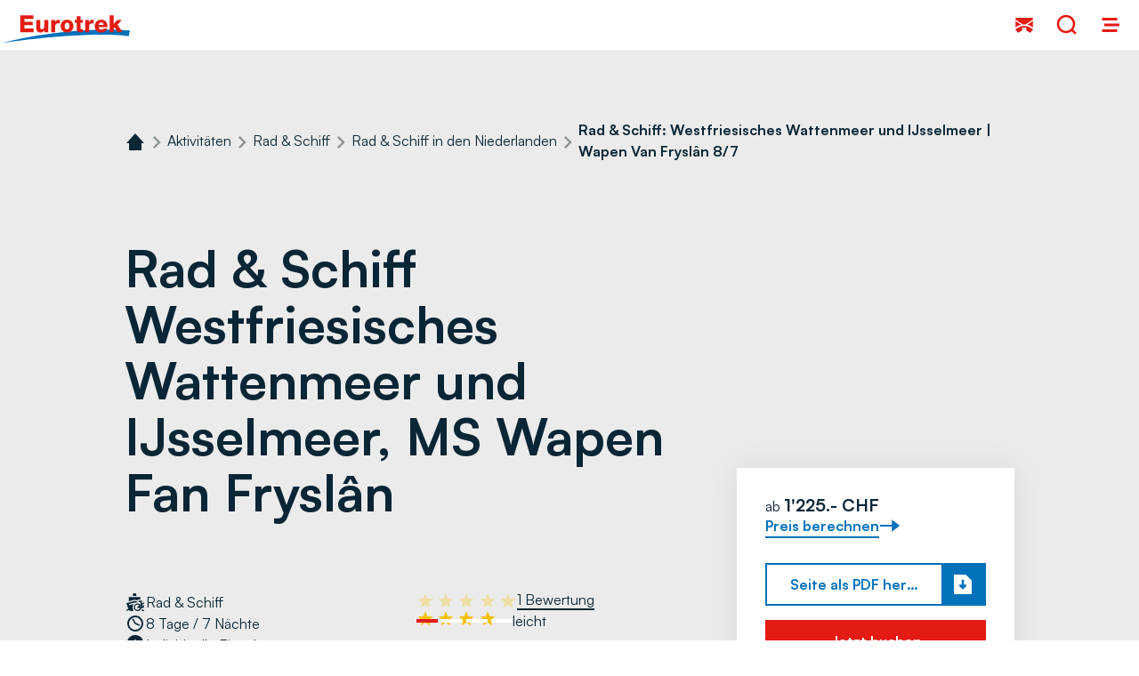

--- FILE ---
content_type: text/html;charset=UTF-8
request_url: https://www.eurotrek.ch/de/aktivitaeten/rad-schiff/niederlande/nl-westfriesland-wattenmeer-wapen-van-fryslan-8-7
body_size: 52487
content:



























































































































































































































































































































































































































































































































































































































































<!doctype html> <html lang="de"> <head> <meta charset="UTF-8"> <meta name="viewport" content="width=device-width, initial-scale=1.0, minimum-scale=1.0, maximum-scale=5.0"> <link rel="icon" type="image/png" href="/.resources/eurofun-v2-module/webresources/favicon/eurotrek/favicon-48x48.png" sizes="48x48" /> <link rel="icon" type="image/svg+xml" href="/.resources/eurofun-v2-module/webresources/favicon/eurotrek/favicon.svg" /> <link rel="shortcut icon" href="/.resources/eurofun-v2-module/webresources/favicon/eurotrek/favicon.ico"> <link rel="apple-touch-icon" sizes="180x180" href="/.resources/eurofun-v2-module/webresources/favicon/eurotrek/apple-touch-icon.png"/> <meta name="apple-mobile-web-app-title" content="Eurotrek"> <link rel="manifest" href="/.resources/eurofun-v2-module/webresources/favicon/eurotrek/site.webmanifest" crossorigin="use-credentials"> <title>Rad &amp; Segelschiff auf der Wapen fan Fryslân</title> <meta name="description" content="Segelreisen sind etwas Besonderes, erst Recht, wenn Sie mit dem Fahrrad und einem Besuch der Insel Texel kombiniert werden. Jetzt buchen!" /> <meta name="author" content="Eurotrek"> <meta name="robots" content="index,follow,noodp" /> <link rel="canonical" href="https://www.eurotrek.ch/de/aktivitaeten/rad-schiff/niederlande/nl-westfriesland-wattenmeer-wapen-van-fryslan-8-7" /> <link rel="alternate" href="" hreflang="x-default" > <meta property="og:title" content="Rad &amp; Segelschiff auf der Wapen fan Fryslân" /> <meta property="og:description" content="Segelreisen sind etwas Besonderes, erst Recht, wenn Sie mit dem Fahrrad und einem Besuch der Insel Texel kombiniert werden. Jetzt buchen!" /> <meta property="og:type" content="website" /> <meta property="og:site_name" content="Eurotrek" /> <script type="application/ld+json"> { "@context": "https://schema.org", "@type": "Organization", "url": "https://www.eurotrek.ch", "logo": "https://www.eurotrek.ch/.resources/eurofun-v2-module/webresources/favicon/eurotrek/favicon-48x48.png" } </script> <link rel="preconnect dns-prefetch" href="https://img.eurotrek.ch" crossorigin="anonymous"> <script type="application/ld+json"> { "@context": "https://schema.org", "@type": "WebPage", "name": "Rad &amp; Schiff: Westfriesisches Wattenmeer und IJsselmeer | Wapen Van Fryslân 8/7", "description": "Segelreisen sind etwas Besonderes, erst Recht, wenn Sie mit dem Fahrrad und einem Besuch der Insel Texel kombiniert werden. Jetzt buchen!", "reviewedBy": "Eurotrek", "author": { "@type": "Organization", "name": "Eurotrek" }, "publisher": { "@type": "Organization", "name": "Eurotrek" } } </script> <link type="text/css" rel="stylesheet" href="https://cdn1.legalweb.io/a9f1179c-44a6-44b2-a755-cee3d70d6b01.css"> <link rel="stylesheet" type="text/css" href="/.resources/eurofun-v2-module/webresources/dist/eurotrek/main-DTIAFWR5.css"/> <link rel="stylesheet" type="text/css" href="/.resources/eurofun-v2-module/webresources/dist/eurotrek/tour-detail-BSCFUY3Z.css"/> <link href="/.resources/eurofun-v2-module/webresources/fonts/satoshi/Satoshi-Light.woff2" rel="preload" as="font" type="font/woff2" crossorigin> <link href="/.resources/eurofun-v2-module/webresources/fonts/satoshi/Satoshi-Regular.woff2" rel="preload" as="font" type="font/woff2" crossorigin> <link href="/.resources/eurofun-v2-module/webresources/fonts/satoshi/Satoshi-Medium.woff2" rel="preload" as="font" type="font/woff2" crossorigin> <link href="/.resources/eurofun-v2-module/webresources/fonts/satoshi/Satoshi-Bold.woff2" rel="preload" as="font" type="font/woff2" crossorigin> <style> @font-face { font-family: 'Satoshi'; src: url('/.resources/eurofun-v2-module/webresources/fonts/satoshi/Satoshi-Light.woff2') format('woff2'); font-style: normal; font-weight: 300; font-display: block; } @font-face { font-family: 'Satoshi'; src: url('/.resources/eurofun-v2-module/webresources/fonts/satoshi/Satoshi-Regular.woff2') format('woff2'); font-style: normal; font-weight: 400; font-display: block; } @font-face { font-family: 'Satoshi'; src: url('/.resources/eurofun-v2-module/webresources/fonts/satoshi/Satoshi-Medium.woff2') format('woff2'); font-style: normal; font-weight: 500; font-display: block; } @font-face { font-family: 'Satoshi'; src: url('/.resources/eurofun-v2-module/webresources/fonts/satoshi/Satoshi-Bold.woff2') format('woff2'); font-style: normal; font-weight: 700; font-display: block; } </style> <script> var THEME = "talos"; var TENANT = "eurotrek"; var IS_AUTHOR = "false"; var CONTEXT_PATH = ""; var RESOURCE_PATH = "/.resources/eurofun-v2-module/webresources"; var CURRENCY = "CHF"; var LANG = "de"; var GLOBAL_BUTTON_ICON_TYPE = "arrow"; var AUTOSUGGEST_SEARCH_ENABLED = true; var GLOBAL_LINKS = Object.freeze({ CONTACT_FORM_PAGE: "\/de/ueber-uns/infos-und-mehr/kontakt", RATING_FORM_PAGE: "\/de/reiseinfos/nach-der-reise/reisefeedback", NEWSLETTER_FORM_PAGE: "\/de/reiseinfos/newsletter", SEARCH_PAGE: "\/de/suche", BOOKING_FORM_PAGE: "\/de/buchungsformular", PRICE_CALCULATION_FORM_PAGE: "\/de/preisrechner", COOKIE_PAGE: "", DATA_PROTECTION_PAGE: "\/de/datenschutz", GET_QUOTE_PAGE: "", }); </script> <script> const TRANSLATIONS_GENERAL = { "content.month.1": "Januar", "content.month.2": "Februar", "content.month.3": "März", "content.month.4": "April", "content.month.5": "Mai", "content.month.6": "Juni", "content.month.7": "Juli", "content.month.8": "August", "content.month.9": "September", "content.month.10": "Oktober", "content.month.11": "November", "content.month.12": "Dezember", "content.day.1": "Mo", "content.day.2": "Di", "content.day.3": "Mi", "content.day.4": "Do", "content.day.5": "Fr", "content.day.6": "Sa", "content.day.7": "So", "content.search": "Suche", "content.continue": "Weiter", "content.readMore": "Mehr lesen", "content.readLess": "Weniger lesen", "content.reset": "Reset", "content.arrival": "Anreise", "content.departure": "Abreise", "content.flexible": "Flexibel", "content.yourDestination": "Ihr Reiseziel", "content.yourTourDate": "Ihr Reisedatum", "content.destination.placeholder": "Suchbegriff oder Code", "content.date.flexible": "Flexibles Datum", "content.date.exact": "Genaues Datum", "content.blockedContent.title": "Warum wird hier nichts angezeigt?", "content.blockedContent.youtube.bodyLong": "<p>Zum Schutz Ihrer persönlichen Daten ist die Verbindung zu <strong>YouTube<\/strong> blockiert worden. Klicken Sie auf den Button, um die Blockierung von YouTube aufzuheben.<\/p><p>Durch das Laden des Inhaltes akzeptieren Sie die Datenschutzbestimmungen von YouTube. Mehr Informationen zum Datenschutz von YouTube finden Sie unter: <a href=\"https://www.data-protection-placeholder.com\"><strong>Datenschutz<\/strong><\/a><\/p>", "content.blockedContent.youtube.bodyShort": "<p>Zum Schutz Ihrer persönlichen Daten wurde YouTube blockiert. Weitere Informationen zum Datenschutz von YouTube finden Sie hier: <a href=\"https://www.data-protection-placeholder.com\"><strong>Datenschutz<\/strong><\/a><\/p>", "content.blockedContent.youtube.ctaText": "YouTube erlauben", "content.blockedContent.googleMaps.bodyLong": "<p>Zum Schutz Ihrer persönlichen Daten ist die Verbindung zu <strong>Google Maps<\/strong> blockiert worden. Klicken Sie auf den Button, um die Blockierung von Google Maps aufzuheben.<\/p><p>Durch das Laden der Karte akzeptieren Sie die Datenschutzbestimmungen von Google Maps. Mehr Informationen zum Datenschutz von Google Maps finden Sie unter: <a href=\"https://www.data-protection-placeholder.com\"><strong>Google - Datenschutzerklärung & Nutzungsbedingungen<\/strong><\/a><\/p>", "content.blockedContent.googleMaps.bodyShort": "<p>Zum Schutz Ihrer persönlichen Daten wurde Google Maps blockiert. Weitere Informationen zum Datenschutz von Google Maps finden Sie hier: <a href=\"https://www.data-protection-placeholder.com\"><strong>Datenschutz<\/strong><\/a><\/p>", "content.blockedContent.googleMaps.ctaText": "Google Maps erlauben", "content.rating": "Bewertung", "content.ratings": "Bewertungen", "content.rating.star": "Stern", "content.rating.stars": "Sterne", "content.difficulty.easy": "Leicht", "content.difficulty.medium": "Mittel", "content.difficulty.advanced": "Ambitioniert", "content.difficulty.sporty": "Sportlich", "content.ratings.answerFrom": "Antwort von", "content.duration.day": "Tag", "content.duration.days": "Tage", "content.price.from": "ab", "content.book": "Buchen", "content.bookNow": "Jetzt buchen", "content.priceTable.prices": "Preise", "content.priceTable.season": "Saison", "content.priceTable.showAllPrices": "Alle Preise anzeigen", "content.priceTable.hideAdditionalPrices": "Weitere Preise ausblenden", "content.priceTable.additionalNights": "Zusatznächte", "content.priceTable.rentals": "Unsere Leihräder", "content.priceTable.others": "Sonstiges", "content.price.calculatePrice": "Preis berechnen", "content.search.destinations": "Reiseziele", "content.search.blog": "Blogs", "content.search.blogs": "Blogs", "content.search.blog.inputPlaceholder": "Nach Blogs suchen ...", "content.search.outOf": "von", "content.search.tours": "Reisen", "content.search.tour": "Reise", "content.search.activity": "Aktivität", "content.search.activity.tooltip": "", "content.search.destination": "Reiseziel", "content.search.destination.tooltip": "", "content.search.theme": "Reiseinspirationen", "content.search.theme.tooltip": "", "content.search.difficulty": "Schwierigkeit", "content.search.difficulty.tooltip": "", "content.search.duration": "Dauer", "content.search.duration.tooltip": "", "content.search.price": "Preis", "content.search.price.tooltip": "", "content.search.rating": "Bewertung", "content.search.rating.tooltip": "", "content.search.itinerary": "Tourtyp", "content.search.itinerary.tooltip": "", "content.search.conduct": "Führung", "content.search.conduct.tooltip": "", "content.search.ownership": "Reiseform", "content.search.ownership.tooltip": "", "content.search.searchTags": "Sonstiges", "content.search.searchTags.tooltip": "", "content.search.features": "Features", "content.search.features.tooltip": "", "content.search.noResults": "Keine Ergebnisse gefunden", "content.search.noResults.text": "Für diese Suche gibt es leider keine Ergebnisse. Versuchen Sie es mit einem anderen Suchbegriff oder setzen Sie Ihre Filter zurück.", "content.search.noResults.blogSuggestionsHeadline": "Unsere neuesten Artikel im Reiseblog", "content.search.noResults.tourSuggestionsHeadline": "Unsere beliebtesten Touren", "content.search.filter.select": "Auswählen ...", "content.search.filter.apply": "Anwenden", "content.search.filter.reset": "Zurücksetzen", "content.search.filter.resetAllFilters": "Alle zurücksetzen", "content.search.filter.all": "Alle", "content.search.filter.allFilters": "Alle Filter", "content.search.filter.active": "aktiv", "content.search.page": "Seite", "content.search.previousPage": "Vorherige Seite", "content.search.nextPage": "Nächste page", "content.search.sort.initialSort": "Unsere Empfehlung", "content.search.sort.bestRating": "Nach Bewertung absteigend", "content.search.sort.bestPrice": "Nach Preis aufsteigend", "content.search.autoComplete.showAll": "Alle Treffer anzeigen", "content.search.autoComplete.resultFound": "Treffer gefunden", "content.search.autoComplete.resultsFound": "Treffer gefunden", "content.map.select.headline": "Bitte wählen Sie aus", "content.map.select.travelTypes": "Alle Tourtypen", "content.map.select.travelTypes.ariaLabel": "Tourtyp auswählen", "content.map.select.travelCountries": "Alle Reiseländer", "content.map.select.travelCountries.ariaLabel": "Reiseland auswählen", "content.map.select.activityTypes": "Alle Aktivitäten", "content.map.select.activityTypes.ariaLabel": "Aktivität auswählen", "content.map.loadingMessage": "Lädt Touren", "content.map.noResults": "Es wurden keine Touren in diesem Bereich gefunden", "content.map.noResults.resetButtonText": "Karte zurücksetzen", "content.map.zoomIn": "Vergrössern", "content.map.zoomOut": "Verkleinern", "content.blog.readMore": "Beitrag lesen", "content.card.detailButton": "", "form.captcha.expired.error": "Das Captcha ist abgelaufen. Bitte lade die Seite neu.", "form.captcha.unfinished.error": "Bitte warte die automatische Captcha-Validierung ab.", "form.captcha.unstarted.error": "Bitte aktiviere das Captcha.", "content.countdown.days": "Tage", "content.countdown.hours": "Stunden", "content.countdown.minutes": "Minuten", "content.faqSearch.placeholder1": "Ist die Reise für Kinder geeignet?", "content.faqSearch.placeholder2": "Werden Gepäcktransfers zwischen den Unterkünften organisiert?", "content.faqSearch.placeholder3": "Sind Frühstück und Abendessen im Preis enthalten?", "content.faqSearch.loading1": "Unsere Datenbank wird durchsucht", "content.faqSearch.loading2": "Ergebnisse werden zusammengefasst", "content.faqSearch.loading3": "Deine Antwort wird formuliert", "content.faqSearch.searchTermTooLong": "Deine Frage darf maximal 200 Zeichen lang sein.", }; const TRANSLATIONS_A11Y = { "a11y.skipToSearchResults": "Zu den Ergebnissen", "a11y.iframe": "Externe Website", "a11y.playYoutube": "YouTube Video abspielen", "a11y.openYoutubeOverlay": "YouTube Video in overlay öffnen", "a11y.datePicker.nextMonth": "Nächster Monat", "a11y.datePicker.previousMonth": "Vorheriger Monat", "a11y.navigation.search": "Suchen", "a11y.slider.next.title": "Weiter", "a11y.slider.next.label": "Nächste Slide", "a11y.slider.previous.title": "Zurück", "a11y.slider.previous.label": "Vorherige Slide", "a11y.overlay.close": "Overlay schliessen", "a11y.input.clear": "Eingabe löschen", "a11y.tooltip.open": "Zusatzinformationen anzeigen", "a11y.tooltip.close": "Zusatzinformationen ausblenden", } </script> <link rel="preload" as="image" href="https://img.eurotrek.ch/w_840,h_840,q_80,v_f95eb5,hash_b0242e/ddcijcnkv/image/upload/v1705063890/eurotrek/tours/Velo-Schiff/lighthouse-4752594_1920.jpg" media="(max-width: 419px)" /> </head> <body data-module-init="Tracking" class="theme--talos tenant--eurotrek tour-detail" > <script>document.body.className += ' js-support';</script> <style> .svg-sprite { position: absolute; width: 0; height: 0; overflow: hidden; } </style> <svg xmlns="http://www.w3.org/2000/svg" xmlns:xlink="http://www.w3.org/1999/xlink" class="svg-sprite"><symbol id="svg-activity" viewBox="0 0 24 24"><path fill="currentColor" fill-rule="evenodd" d="m9.229 10.883 1.764-2.226h.004c.116.871.316 1.707.578 2.506L9.58 13.718a1 1 0 0 1-.79.387h-.04l-2.871-.098a5.7 5.7 0 0 1-3.839 3.816v-2.186a3.66 3.66 0 0 0 1.693-1.701l-1.693-.058v-2.675l1.289-1.066A3.66 3.66 0 0 0 2.04 9.084V6.91A5.7 5.7 0 0 1 4.893 8.84l1.172-.973-1.12-3.31a1 1 0 0 1-.048-.293l-2.004.169a.336.336 0 0 1-.35-.244l-.485-1.76a.336.336 0 0 1 .355-.426l6.363.657c.169.018.302.16.302.333v.605a.335.335 0 0 1-.307.337l-1.84.156.89 2.635 3.11-1.418q-.07.7-.071 1.413 0 .425.026.844L8.478 8.662zm-3.363-.213q.19.627.235 1.306l1.373.045-.71-2.097zm10.427-8.646c-1.355-.262-3.136 1.768-3.607 4.234-.04.204-.063.396-.076.591-.085 1.03.133 1.915.409 2.68 0 0 1.533-.503 2.083-.458.254.017.69.182 1.062.328.356.138.658.254.694.21.524-.654.84-1.61 1.04-2.64.47-2.466-.25-4.679-1.605-4.94zm3.258 10.112c-.085-.835.168-1.808.568-2.781.476-1.155 1.155-2.093 1.88-2.68v6.745c-.276-.244-.565-.484-.756-.59-.203-.114-.59-.25-.942-.373-.393-.137-.743-.26-.75-.32m.297 5.785c-.915.449-2.022-.129-2.6-1.142v-.004c-.661-1.155.743-2.581 1.614-3.466 0 0 .737.685 1.417 1.084.152.09.447.203.747.318.474.182.962.369.924.478-.383 1.137-.88 2.137-2.102 2.732m-4.074-6.9c.47.005.844-.027.844-.027v-.008l.002.014c.137 1.24.358 3.222-.864 3.718-1.08.44-2.302.2-2.746-.72l-.027-.067c-.555-1.2-.337-2.274.054-3.385.038-.109.534.048 1.017.2.307.098.608.193.782.217.307.045.64.058.938.058m3.55 8.864c-1.626 0-2.84-.875-2.84-1.657a.965.965 0 0 0-.893-.96h-.164a.96.96 0 0 0-.96.96c0 .688-.937 1.444-2.261 1.621-.187.023-.378.04-.578.04-1.417 0-2.443-.64-2.741-1.28a1 1 0 0 1-.031-.199.9.9 0 0 0-.111-.431.96.96 0 0 0-.876-.71h-.133a.96.96 0 0 0-.96.959c0 .782-1.213 1.657-2.839 1.657-.72 0-1.413-.182-1.937-.489v2.23A6 6 0 0 0 4.088 22c1.52 0 2.92-.542 3.808-1.444.889.902 2.288 1.444 3.808 1.444q.254-.001.502-.022c1.324-.107 2.515-.618 3.306-1.422C16.4 21.458 17.8 22 19.319 22c.844 0 1.826-.231 2.684-.67v-2.596c-.378.613-1.4 1.156-2.675 1.156z" clip-rule="evenodd"/></symbol><use xlink:href="#svg-activity" width="24" height="24"/><symbol id="svg-ai" viewBox="0 0 24 24"><path fill="currentColor" d="M16.508 9.323a6.217 6.217 0 0 0 5.919 5.92l.323.007v1.5A6.22 6.22 0 0 0 16.5 23H15l-.008-.323A6.22 6.22 0 0 0 8.75 16.75v-1.5l.323-.008A6.22 6.22 0 0 0 15 9h1.5zM7.256 1.72a4.225 4.225 0 0 0 4.024 4.024l.22.006v1.5a4.23 4.23 0 0 0-4.25 4.25h-1.5l-.006-.22A4.227 4.227 0 0 0 1.5 7.25v-1.5l.22-.006A4.227 4.227 0 0 0 5.75 1.5h1.5z"/></symbol><use xlink:href="#svg-ai" width="24" height="24" y="24"/><symbol id="svg-alpine-hike" viewBox="0 0 24 24"><path fill="currentColor" fill-rule="evenodd" d="M12.498 4.387 6.653 9.67 2 9.658v-4.36l2.133-1.974a.2.2 0 0 1 .12-.044l1.12.009V2h1.703v1.289l6.457.018a.2.2 0 0 1 .076.017.3.3 0 0 1 .062.045l4.982 5.671a.18.18 0 0 1 .031.196.17.17 0 0 1-.066.08.17.17 0 0 1-.102.03h-1.53zM8.102 14.413a1.1 1.1 0 0 0-1 0l.005.005-5.103 2.573v-6.058l4.863.014h.106l5.471-4.943 3.632 4.018v3.742l-1.685.85v-4.605H10.49l-.022 5.6zm3.356-3.622-.018 5.307.004.004 2.005-1.013V10.79zM22 14.595v2.49l-2.418-1.218-5.675 2.862 6.453 3.258h-4.933L7.6 18.036 2 20.862v-2.489l5.111-2.578c.316-.16.685-.16 1 0l2.365 1.196.968.493 2.005-1.013.942-.476 1.685-.848 3.008-1.52c.316-.16.685-.16 1 0z" clip-rule="evenodd"/></symbol><use xlink:href="#svg-alpine-hike" width="24" height="24" y="48"/><symbol id="svg-arrow-down" viewBox="0 0 24 24"><path fill="currentColor" fill-rule="evenodd" d="M5.25 14.25H11V1h2v13.25h5.75l-6.75 9z" clip-rule="evenodd"/></symbol><use xlink:href="#svg-arrow-down" width="24" height="24" y="72"/><symbol id="svg-arrow-left" viewBox="0 0 24 24"><path fill="currentColor" fill-rule="evenodd" d="M9.75 5.25V11H23v2H9.75v5.75L.75 12z" clip-rule="evenodd"/></symbol><use xlink:href="#svg-arrow-left" width="24" height="24" y="96"/><symbol id="svg-arrow-right" viewBox="0 0 24 24"><path fill="currentColor" fill-rule="evenodd" d="M14.25 18.75V13H1v-2h13.25V5.25l9 6.75z" clip-rule="evenodd"/></symbol><use xlink:href="#svg-arrow-right" width="24" height="24" y="120"/><symbol id="svg-arrow-up" viewBox="0 0 24 24"><path fill="currentColor" fill-rule="evenodd" d="M18.75 9.75H13V23h-2V9.75H5.25l6.75-9z" clip-rule="evenodd"/></symbol><use xlink:href="#svg-arrow-up" width="24" height="24" y="144"/><symbol id="svg-bicycle" viewBox="0 0 24 24"><path fill="currentColor" d="m16.156 16.396 2.564.097h.04c.338 0 .658-.15.867-.417l.124-.156 2.245-2.804V9.56l-2.72 3.4-1.143-3.413 3.863-1.738V5.373l-4.57 2.058-1.03-3.084 2.088-.17a.377.377 0 0 0 .347-.373v-.68a.376.376 0 0 0-.338-.373L11.463 2h-.223a.373.373 0 0 0-.276.462l.538 1.97a.38.38 0 0 0 .391.275l2.218-.178 1.391 4.155-1.298 1.063a7.14 7.14 0 0 0-5.04-2.08C5.214 7.662 2 10.876 2 14.827s3.213 7.169 7.169 7.169c3.413 0 6.271-2.4 6.991-5.6zm.102-5.463 1.098 3.285-1.058-.04a7.1 7.1 0 0 0-.774-2.645zm-7.094 8.84a4.95 4.95 0 0 1-4.946-4.946A4.95 4.95 0 0 1 9.164 9.88c1.272 0 2.432.489 3.307 1.28l-3.667 3.009a1.11 1.11 0 0 0-.346 1.213c.146.436.55.738 1.009.756l4.413.169a4.95 4.95 0 0 1-4.716 3.462zm3.316-5.742 1.271-1.044c.142.35.24.72.298 1.102z"/></symbol><use xlink:href="#svg-bicycle" width="24" height="24" y="168"/><symbol id="svg-bike-ship-tour" viewBox="0 0 24 24"><path fill="currentColor" fill-rule="evenodd" d="M9.341 4.204q-.002-.514.001-1.026c.01-.654.445-1.142 1.067-1.165C10.684 2 10.964 2 11.24 2s.556 0 .831.013c.622.018 1.062.507 1.071 1.16q.004.561.001 1.13v.586H9.36q-.003-.038-.009-.075a1 1 0 0 1-.009-.098zm6.206 4.676h.355l.071.009 1.756.187V6.809c0-.427-.138-.573-.547-.573H5.302c-.409 0-.547.146-.547.573v3.951q.001.064.007.13l.007.092.08-.015.084-.016 1.2-.334c1.6-.445 3.2-.89 4.8-1.324.2-.053.436-.049.636 0q1.198.323 2.396.657l.293.081c.035-.138.084-.271.16-.395.213-.36.569-.623.977-.72zm6.462 4.773-2.097.945.679 2.029 1.422-1.778v2.11l-1.138 1.423-.075.093a.65.65 0 0 1-.516.25h-.026l-1.525-.058a4.264 4.264 0 0 1-4.151 3.328 4.264 4.264 0 0 1-4.258-4.257 4.264 4.264 0 0 1 4.258-4.258c1.169 0 2.227.471 2.996 1.236l.768-.632-.826-2.466-1.32.106a.224.224 0 0 1-.236-.164l-.32-1.169a.22.22 0 0 1 .165-.275h.133l4.178.444c.115.013.2.107.2.222v.405a.223.223 0 0 1-.205.222l-1.24.098.614 1.83 2.52-1.133zm-7.431 7.027a2.94 2.94 0 0 1-2.938-2.938 2.944 2.944 0 0 1 2.938-2.938c.755 0 1.444.29 1.964.76l-2.178 1.787a.66.66 0 0 0 .391 1.169l2.623.098a2.94 2.94 0 0 1-2.805 2.058zm1.968-3.409.756-.622q.125.313.178.658zm2.272.084a4.2 4.2 0 0 0-.463-1.568l.436-.356.653 1.951-.626-.022zm2.426 3.298a4.8 4.8 0 0 1-1.4-.43 3 3 0 0 0-.386-.156 5.7 5.7 0 0 1-.72 1.124q.273.072.533.218a4.6 4.6 0 0 0 1.973.587c.29.019.63-.008.734-.016l.03-.002v-1.343s-.475.063-.764.023zm-15.248.858c-.743-.395-1.498-.538-2.298-.316l-.014-.004c-.248.067-.484.191-.715.316A4 4 0 0 1 2 21.87v-1.378c.12-.044.24-.093.356-.16.622-.346 1.27-.59 2.017-.577l-.05-.141-.034-.1-1.087-2.908-1.086-2.91c-.147-.386-.054-.577.337-.684q4.3-1.193 8.605-2.382a.7.7 0 0 1 .346 0q1.508.421 3.014.836l.142.515q.032.1.071.2h-.142c-.805 0-1.569.178-2.258.49l-.367-.103-.366-.102a1.03 1.03 0 0 0-.534.008c-.547.141-1.092.293-1.636.445h-.002l-.38.107-1.768.49-1.77.492a.66.66 0 0 0-.484.627c-.008.266.143.546.392.622.16.044.35.049.51.004q1.529-.414 3.05-.834l1.524-.42a5.58 5.58 0 0 0-1.413 3.672c0 1.36.502 2.604 1.324 3.569a7 7 0 0 0-.569.262c-1.249.636-2.506.662-3.746 0" clip-rule="evenodd"/></symbol><use xlink:href="#svg-bike-ship-tour" width="24" height="24" y="192"/><symbol id="svg-boat" viewBox="0 0 24 24"><path fill="currentColor" fill-rule="evenodd" d="M9.341 4.204q-.002-.514.001-1.026c.01-.654.445-1.142 1.067-1.165C10.684 2 10.964 2 11.24 2s.556 0 .831.013c.622.018 1.062.507 1.071 1.16q.004.561.001 1.13v.586H9.36q-.003-.038-.009-.075a1 1 0 0 1-.009-.098zm6.206 4.676h.355l.071.009 1.756.187V6.809c0-.427-.138-.573-.547-.573H5.302c-.409 0-.547.146-.547.573v3.951q.001.064.007.13l.007.092.08-.015.084-.016 1.2-.334c1.6-.445 3.2-.89 4.8-1.324.2-.053.436-.049.636 0q1.198.323 2.396.657l.293.081c.035-.138.084-.271.16-.395.213-.36.569-.623.977-.72zm6.462 4.773-2.097.945.679 2.029 1.422-1.778v2.11l-1.138 1.423-.075.093a.65.65 0 0 1-.516.25h-.026l-1.525-.058a4.264 4.264 0 0 1-4.151 3.328 4.264 4.264 0 0 1-4.258-4.257 4.264 4.264 0 0 1 4.258-4.258c1.169 0 2.227.471 2.996 1.236l.768-.632-.826-2.466-1.32.106a.224.224 0 0 1-.236-.164l-.32-1.169a.22.22 0 0 1 .165-.275h.133l4.178.444c.115.013.2.107.2.222v.405a.223.223 0 0 1-.205.222l-1.24.098.614 1.83 2.52-1.133zm-7.431 7.027a2.94 2.94 0 0 1-2.938-2.938 2.944 2.944 0 0 1 2.938-2.938c.755 0 1.444.29 1.964.76l-2.178 1.787a.66.66 0 0 0 .391 1.169l2.623.098a2.94 2.94 0 0 1-2.805 2.058zm1.968-3.409.756-.622q.125.313.178.658zm2.272.084a4.2 4.2 0 0 0-.463-1.568l.436-.356.653 1.951-.626-.022zm2.426 3.298a4.8 4.8 0 0 1-1.4-.43 3 3 0 0 0-.386-.156 5.7 5.7 0 0 1-.72 1.124q.273.072.533.218a4.6 4.6 0 0 0 1.973.587c.29.019.63-.008.734-.016l.03-.002v-1.343s-.475.063-.764.023zm-15.248.858c-.743-.395-1.498-.538-2.298-.316l-.014-.004c-.248.067-.484.191-.715.316A4 4 0 0 1 2 21.87v-1.378c.12-.044.24-.093.356-.16.622-.346 1.27-.59 2.017-.577l-.05-.141-.034-.1-1.087-2.908-1.086-2.91c-.147-.386-.054-.577.337-.684q4.3-1.193 8.605-2.382a.7.7 0 0 1 .346 0q1.508.421 3.014.836l.142.515q.032.1.071.2h-.142c-.805 0-1.569.178-2.258.49l-.367-.103-.366-.102a1.03 1.03 0 0 0-.534.008c-.547.141-1.092.293-1.636.445h-.002l-.38.107-1.768.49-1.77.492a.66.66 0 0 0-.484.627c-.008.266.143.546.392.622.16.044.35.049.51.004q1.529-.414 3.05-.834l1.524-.42a5.58 5.58 0 0 0-1.413 3.672c0 1.36.502 2.604 1.324 3.569a7 7 0 0 0-.569.262c-1.249.636-2.506.662-3.746 0" clip-rule="evenodd"/></symbol><use xlink:href="#svg-boat" width="24" height="24" y="216"/><symbol id="svg-calendar" viewBox="0 0 24 24"><path fill="currentColor" fill-rule="evenodd" d="M15.636 3.818H8.364V2H6.545v1.818H2v3.864h20V3.818h-4.546V2h-1.818zM2 9.045V22h20V9.045z" clip-rule="evenodd"/></symbol><use xlink:href="#svg-calendar" width="24" height="24" y="240"/><symbol id="svg-check" viewBox="0 0 24 24"><path fill="currentColor" fill-rule="evenodd" d="M23.914 6.914 8.5 22.33.086 13.914l2.828-2.828L8.5 16.672 21.086 4.086z" clip-rule="evenodd"/></symbol><use xlink:href="#svg-check" width="24" height="24" y="264"/><symbol id="svg-chevron-down" viewBox="0 0 24 24"><path fill="currentColor" d="m12 16.595 7-7L17.405 8 12 13.405 6.595 8 5 9.595z"/></symbol><use xlink:href="#svg-chevron-down" width="24" height="24" y="288"/><symbol id="svg-chevron-left" viewBox="0 0 24 24"><path fill="currentColor" d="m8 12 7 7 1.595-1.595L11.19 12l5.405-5.405L15 5z"/></symbol><use xlink:href="#svg-chevron-left" width="24" height="24" y="312"/><symbol id="svg-chevron-right" viewBox="0 0 24 24"><path fill="currentColor" d="m16.595 12-7-7L8 6.595 13.405 12 8 17.405 9.595 19z"/></symbol><use xlink:href="#svg-chevron-right" width="24" height="24" y="336"/><symbol id="svg-chevron-up" viewBox="0 0 24 24"><path fill="currentColor" d="m12 8-7 7 1.595 1.595L12 11.19l5.405 5.405L19 15z"/></symbol><use xlink:href="#svg-chevron-up" width="24" height="24" y="360"/><symbol id="svg-circle-info" viewBox="0 0 24 24"><path fill="currentColor" fill-rule="evenodd" d="M12 22c5.523 0 10-4.477 10-10S17.523 2 12 2 2 6.477 2 12s4.477 10 10 10M9.273 11.546h1.818v3.636H9.273V17h5.454v-1.818H12.91V9.727H9.273zm3.636-3.182V6.545h-1.818v1.819z" clip-rule="evenodd"/></symbol><use xlink:href="#svg-circle-info" width="24" height="24" y="384"/><symbol id="svg-close" viewBox="0 0 24 24"><path fill="currentColor" fill-rule="evenodd" d="m12 14.828 9.086 9.086 2.828-2.828L14.828 12l9.086-9.086L21.086.086 12 9.17 2.914.086.086 2.914 9.172 12 .086 21.086l2.828 2.828z" clip-rule="evenodd"/></symbol><use xlink:href="#svg-close" width="24" height="24" y="408"/><symbol id="svg-contact" viewBox="0 0 24 24"><path fill="currentColor" fill-rule="evenodd" d="M21.626 4H2.373v2.127l8.237 5.372a16 16 0 0 1 2.78 0l8.236-5.372zM2.373 7.694l6.287 4.1q-.435.094-.859.21l-.001.001a15.7 15.7 0 0 0-5.427 2.717zm19.253 0v7.027a15.7 15.7 0 0 0-5.426-2.716h-.002q-.426-.118-.858-.211zM9.48 15.198l.405 2.806-4.596 2.873L2 17.35l.666-.595a14 14 0 0 1 5.6-3.063A14 14 0 0 1 12 13.189a14 14 0 0 1 3.733.503 14 14 0 0 1 5.602 3.063l.665.595-3.289 3.527-4.596-2.873.405-2.806a12.3 12.3 0 0 0-2.52-.259c-.847 0-1.691.086-2.52.259" clip-rule="evenodd"/></symbol><use xlink:href="#svg-contact" width="24" height="24" y="432"/><symbol id="svg-delete" viewBox="0 0 24 24"><path fill="currentColor" fill-rule="evenodd" d="M9.427 5.634a2.728 2.728 0 0 1 5.146 0zm-1.882 0a4.547 4.547 0 0 1 8.91 0H22v1.818h-2.38l-1.71 14.545H6.09L4.38 7.452H2V5.634z" clip-rule="evenodd"/></symbol><use xlink:href="#svg-delete" width="24" height="24" y="456"/><symbol id="svg-desktop" viewBox="0 0 24 24"><path fill="currentColor" fill-rule="evenodd" d="M4 4a1 1 0 0 0-1 1v10a1 1 0 0 0 1 1h16a1 1 0 0 0 1-1V5a1 1 0 0 0-1-1zm9 14h7a3 3 0 0 0 3-3V5a3 3 0 0 0-3-3H4a3 3 0 0 0-3 3v10a3 3 0 0 0 3 3h7v2H8a1 1 0 1 0 0 2h8a1 1 0 1 0 0-2h-3z" clip-rule="evenodd"/></symbol><use xlink:href="#svg-desktop" width="24" height="24" y="480"/><symbol id="svg-difficulty" viewBox="0 0 24 24"><path fill="currentColor" fill-rule="evenodd" d="M17 3a2 2 0 1 0 0 4 2 2 0 0 0 0-4m-2.847 4.012a1 1 0 0 1 .68.433L16.534 10H19a1 1 0 1 1 0 2h-3a1 1 0 0 1-.832-.445l-1.395-2.093-3.276 2.62 2.21 2.21A1 1 0 0 1 13 15v4a1 1 0 1 1-2 0v-3.586l-2.707-2.707a1 1 0 0 1 .082-1.488l5-4a1 1 0 0 1 .778-.207M3 18a2 2 0 1 1 4 0 2 2 0 0 1-4 0m2-4a4 4 0 1 0 0 8 4 4 0 0 0 0-8m12 4a2 2 0 1 1 4 0 2 2 0 0 1-4 0m2-4a4 4 0 1 0 0 8 4 4 0 0 0 0-8" clip-rule="evenodd"/></symbol><use xlink:href="#svg-difficulty" width="24" height="24" y="504"/><symbol id="svg-distance" viewBox="0 0 24 24"><path fill="currentColor" fill-rule="evenodd" d="M5.737 4H3v15.544h2.737zm4.456 6.552H6.815v2.436h3.378zm8.07 1.102V4H21v15.544h-2.737V11.89l-3.334 3.67h-1.535v-2.572H11.29v-2.436h2.104V7.983h1.535z" clip-rule="evenodd"/></symbol><use xlink:href="#svg-distance" width="24" height="24" y="528"/><symbol id="svg-download" viewBox="0 0 24 24"><path fill="currentColor" fill-rule="evenodd" d="M2 1h13.414L22 7.586V23H2zm6.11 11.215h2.64V6.75h2.5v5.465h2.64v1.735L12 17.84l-3.89-3.89z" clip-rule="evenodd"/></symbol><use xlink:href="#svg-download" width="24" height="24" y="552"/><symbol id="svg-duration" viewBox="0 0 24 24"><path fill="currentColor" fill-rule="evenodd" d="M17 7a7.02 7.02 0 0 0-5-2.071A7.03 7.03 0 0 0 7 7a7.03 7.03 0 0 0-2.071 5A7.03 7.03 0 0 0 7 17a7.03 7.03 0 0 0 5 2.071A7.03 7.03 0 0 0 17 17a7.03 7.03 0 0 0 2.071-5A7.03 7.03 0 0 0 17 7M5.635 5.635A9 9 0 0 1 12 3a8.996 8.996 0 0 1 9 9 8.995 8.995 0 0 1-9 9 8.995 8.995 0 0 1-9-9c0-2.388.945-4.68 2.635-6.365m5.836 6.762 5.07 2.392.66-1.393-4.642-2.19-2.839-4.8-1.33.787z" clip-rule="evenodd"/></symbol><use xlink:href="#svg-duration" width="24" height="24" y="576"/><symbol id="svg-e-bike" viewBox="0 0 24 24"><path fill="currentColor" d="m22 8.898-3.204 1.458-.827-2.44 1.653-.138a.293.293 0 0 0 .271-.298v-.538c0-.15-.12-.28-.27-.293l-5.574-.573h-.173a.3.3 0 0 0-.218.368L14.088 8c.04.138.17.231.312.218l1.755-.147 1.112 3.285-1.023.844a5.66 5.66 0 0 0-3.933-1.631l-1.764-1.765a4.41 4.41 0 0 0-.53-5c-.048-.057-.093-.12-.146-.173L8.24 2h-.196L6.76 3.284 5.484 2h-.093l-.644.644L6.08 3.978 4.004 6.053 2.671 4.72l-.667.667v.044l1.312 1.311-1.312 1.311V8.2l1.654 1.658q.1.105.235.204a4.4 4.4 0 0 0 5.271.276l.756.755-.022.01 1.369 1.368a4 4 0 0 1 1-.138c1.008 0 1.928.378 2.622 1.005l-2.898 2.395a.88.88 0 0 0 .533 1.556l3.498.12a3.92 3.92 0 0 1-3.724 2.755 3.923 3.923 0 0 1-3.934-3.902c0-1.044.405-1.995 1.072-2.698L8.19 12.32a5.64 5.64 0 0 0-1.587 3.951 5.69 5.69 0 0 0 5.698 5.658c2.702-.009 4.96-1.92 5.52-4.453l2.031.07h.031c.267 0 .52-.124.685-.333l.098-.124 1.337-1.685v-2.83l-1.724 2.168-.916-2.702L22 10.84V8.897m-7.102 6.706 1.004-.83c.111.275.191.568.24.87l-1.244-.044zm3.026.103a5.7 5.7 0 0 0-.622-2.094l.578-.48.88 2.6z"/></symbol><use xlink:href="#svg-e-bike" width="24" height="24" y="600"/><symbol id="svg-facebook" viewBox="0 0 24 24"><path fill="currentColor" fill-rule="evenodd" d="M13.273 2a4.545 4.545 0 0 0-4.546 4.545v3.637H6v4.545h2.727V22h5.455v-7.273h2.727v-4.545h-2.727V7.455h4.545V2z" clip-rule="evenodd"/></symbol><use xlink:href="#svg-facebook" width="24" height="24" y="624"/><symbol id="svg-file" viewBox="0 0 24 24"><path fill="currentColor" fill-rule="evenodd" d="M2 1h14.5L22 6.5v16.502H2zm5 7h5.001V6H6.999zm0 5v-2h10v2zm0 3v2h10v-2z" clip-rule="evenodd"/></symbol><use xlink:href="#svg-file" width="24" height="24" y="648"/><symbol id="svg-globe" viewBox="0 0 24 24"><path fill="currentColor" fill-rule="evenodd" d="M17.324 5.733h-6.112v4.791l3.693 3.333v5.837a8.226 8.226 0 0 0 2.42-13.96M9.707 19.9v-5.015h-5.41a8.24 8.24 0 0 0 5.408 5.014zM12 2C6.477 2 2 6.477 2 12s4.477 10 10 10 10-4.477 10-10S17.523 2 12 2" clip-rule="evenodd"/></symbol><use xlink:href="#svg-globe" width="24" height="24" y="672"/><symbol id="svg-hike" viewBox="0 0 24 24"><path fill="currentColor" fill-rule="evenodd" d="M5.912 13.017s1.377-1.56 2.013-1.96v-.004c.267-.17.783-.383 1.251-.576.52-.215.983-.406.988-.49.049-1.133-.369-2.43-.982-3.715C7.72 3.206 5.165 1.38 3.477 2.193 1.788 3.006 1.468 6.66 2.93 9.73c.769 1.604 1.898 2.564 2.982 3.288m4.283 4.813c1.27.533 2.728-.33 3.435-1.742.804-1.613-1.204-3.435-2.448-4.563 0 0-.943.981-1.836 1.572-.198.133-.588.308-.986.486-.626.28-1.27.567-1.213.714.6 1.506 1.35 2.817 3.048 3.532m8.154-3.724c.742-.107 2.866.422 2.866.422.355-1.257.6-2.724.146-4.443-.866-3.288-3.466-5.861-5.278-5.381-1.813.48-2.577 3.537-1.711 6.82.364 1.378.88 2.64 1.653 3.466.05.054.417-.116.863-.323.506-.235 1.113-.516 1.465-.566zm3.292 6.465c-.515 1.284-2.15 1.72-3.648 1.23v-.004c-1.706-.555-1.586-3.27-1.51-4.954 0 0 1.355.018 2.403-.204.233-.049.631-.205 1.037-.364.638-.25 1.296-.51 1.358-.365.645 1.488 1.049 2.946.36 4.661" clip-rule="evenodd"/></symbol><use xlink:href="#svg-hike" width="24" height="24" y="696"/><symbol id="svg-home" viewBox="0 0 24 24"><path fill="currentColor" fill-rule="evenodd" d="M12.497 2.549 12 2l-.497.549-8.49 9.383L2 13.052h3.074v8.044h13.852v-8.043H22l-1.013-1.12z" clip-rule="evenodd"/></symbol><use xlink:href="#svg-home" width="24" height="24" y="720"/><symbol id="svg-horse" viewBox="0 0 24 24"><path fill="currentColor" d="m22 6.716-3.852-1.258-1.827 1.96.066.12c.018.035 1.88 3.604.44 7.715-1.364 3.898-7.768 3.783-10.062.503l-.08-.12c-2.369-3.578 1.418-7.934 4.556-9.57.089-.048.182-.093.271-.133l.129-.057-.178-2.61L7.61 2l-.067 2.4C4.34 6.578 1.948 9.849 2.001 13.844c.027 2.04.982 4.023 2.462 5.44s3.453 2.285 5.489 2.583c3.036.44 6.711-.134 8.836-2.511.75-.84 1.293-1.84 1.67-2.894.063-.124 1.512-3.075.045-7.813l1.493-1.929z"/></symbol><use xlink:href="#svg-horse" width="24" height="24" y="744"/><symbol id="svg-image" viewBox="0 0 24 24"><path fill="currentColor" fill-rule="evenodd" d="M2 2h20v20H2zm12.046 5.91a2.045 2.045 0 1 1 4.09-.001 2.045 2.045 0 0 1-4.09 0M3.818 20.181v-6.364l3.637-3.636 5.454 5.454 2.727-2.727 4.546 4.545v2.728z" clip-rule="evenodd"/></symbol><use xlink:href="#svg-image" width="24" height="24" y="768"/><symbol id="svg-instagram" viewBox="0 0 24 24"><path fill="currentColor" fill-rule="evenodd" d="M2 2h20v20H2zm10 6.818a3.182 3.182 0 1 0 0 6.364 3.182 3.182 0 0 0 0-6.364M7 12a5 5 0 1 1 10 0 5 5 0 0 1-10 0m11.818-6.818H17V7h1.818z" clip-rule="evenodd"/></symbol><use xlink:href="#svg-instagram" width="24" height="24" y="792"/><symbol id="svg-link" viewBox="0 0 24 24"><path fill="currentColor" fill-rule="evenodd" d="M6 2h12.727v15.454H16.91V3.818H7.817v16.364h5.455V8.364h-1.819v9.09H9.636V6.546h5.454V22H6z" clip-rule="evenodd"/></symbol><use xlink:href="#svg-link" width="24" height="24" y="816"/><symbol id="svg-linkedin" viewBox="0 0 24 24"><path fill="currentColor" fill-rule="evenodd" d="M7.116 2H2v5.116h5.116zm0 6.511H2v12.56h5.116zm8.606 0H8.976v12.56h5.117v-7.443h.698a2.093 2.093 0 0 1 2.093 2.094v5.348H22v-6.28a6.28 6.28 0 0 0-6.28-6.278z" clip-rule="evenodd"/></symbol><use xlink:href="#svg-linkedin" width="24" height="24" y="840"/><symbol id="svg-logo-de" preserveAspectRatio="xMinYMin" viewBox="0 0 500 109"><path fill="#0071bb" d="M0 109s250.8-69.5 500-50.3L495.4 81C310.9 59.5 0 109 0 109"/><path fill="#e31b13" d="M77.6 1.2h51.1v13.4H94.3v11.3h31.4v13H94.3v12.3h35.3v14.4h-52m108.1-46.8h-15.3v25.1c0 8.3-5 10.5-8.3 10.5-4.8 0-7.5-2.2-7.5-8.4V18.8h-15.3V47c0 12.3 3.9 20 17.2 20 5.4 0 11.3-3 14.2-7.8h.2v6.4h14.8m11.6 0h15.3V42.4c0-5.9 3.9-11.1 11.5-11.1 2.1 0 3.9.4 5.8.9v-14c-1.2-.3-2.4-.4-3.6-.4-6.6 0-11.8 3.2-14 9.1h-.2v-8.2h-14.8m60.9-1.2c-14.5 0-24.5 10.7-24.5 24.8s10 24.7 24.5 24.7c14.4 0 24.6-10.6 24.6-24.7s-10.2-24.8-24.6-24.8m0 37.7c-7.1 0-9.2-7-9.2-13s2.2-13.1 9.2-13.1c7.1 0 9.3 7.1 9.3 13.1s-2.2 13-9.3 13m61.5-36.4h-9.4V4.7H295v14.2h-7.7v9.9h7.7v20.8c0 12.7 3.3 16.5 16.3 16.5 2.8 0 5.6-.4 8.3-.5V54.3c-1.3 0-2.7.2-3.9.2-3.3 0-5.5-.8-5.5-4.5V28.7h9.4m8.4 36.9h15.3V42.4c0-5.9 3.9-11.1 11.5-11.1 2.1 0 3.9.4 5.8.9v-14c-1.2-.3-2.4-.4-3.6-.4-6.6 0-11.8 3.2-14 9.1h-.2v-8.2H328M413.8 46c.7-15.9-7.6-28.5-24.3-28.5-13.7 0-25.1 10.3-25.1 24.6 0 15.7 10.3 24.9 25.5 24.9 10.4 0 20.4-4.7 23.2-15.5h-14.3c-1.4 3.4-5 5.1-8.7 5.1-6.5 0-10.1-4.2-10.4-10.6m-.1-8.6c.9-5.7 4.5-9.6 9.9-9.6 5.1 0 8.8 4.3 9.1 9.6zm42.7 28.2h15.3v-15l3.9-3.9 11.4 18.8h18.4l-19.2-29.1 17-17.7h-17.7l-13.9 15.6V1.2h-15.3"/></symbol><use xlink:href="#svg-logo-de" width="500" height="109" y="864"/><symbol id="svg-logo" preserveAspectRatio="xMinYMin" viewBox="0 0 500 109"><path fill="#0071bb" d="M0 109s250.8-69.5 500-50.3L495.4 81C310.9 59.5 0 109 0 109"/><path fill="#e31b13" d="M77.6 1.2h51.1v13.4H94.3v11.3h31.4v13H94.3v12.3h35.3v14.4h-52m108.1-46.8h-15.3v25.1c0 8.3-5 10.5-8.3 10.5-4.8 0-7.5-2.2-7.5-8.4V18.8h-15.3V47c0 12.3 3.9 20 17.2 20 5.4 0 11.3-3 14.2-7.8h.2v6.4h14.8m11.6 0h15.3V42.4c0-5.9 3.9-11.1 11.5-11.1 2.1 0 3.9.4 5.8.9v-14c-1.2-.3-2.4-.4-3.6-.4-6.6 0-11.8 3.2-14 9.1h-.2v-8.2h-14.8m60.9-1.2c-14.5 0-24.5 10.7-24.5 24.8s10 24.7 24.5 24.7c14.4 0 24.6-10.6 24.6-24.7s-10.2-24.8-24.6-24.8m0 37.7c-7.1 0-9.2-7-9.2-13s2.2-13.1 9.2-13.1c7.1 0 9.3 7.1 9.3 13.1s-2.2 13-9.3 13m61.5-36.4h-9.4V4.7H295v14.2h-7.7v9.9h7.7v20.8c0 12.7 3.3 16.5 16.3 16.5 2.8 0 5.6-.4 8.3-.5V54.3c-1.3 0-2.7.2-3.9.2-3.3 0-5.5-.8-5.5-4.5V28.7h9.4m8.4 36.9h15.3V42.4c0-5.9 3.9-11.1 11.5-11.1 2.1 0 3.9.4 5.8.9v-14c-1.2-.3-2.4-.4-3.6-.4-6.6 0-11.8 3.2-14 9.1h-.2v-8.2H328M413.8 46c.7-15.9-7.6-28.5-24.3-28.5-13.7 0-25.1 10.3-25.1 24.6 0 15.7 10.3 24.9 25.5 24.9 10.4 0 20.4-4.7 23.2-15.5h-14.3c-1.4 3.4-5 5.1-8.7 5.1-6.5 0-10.1-4.2-10.4-10.6m-.1-8.6c.9-5.7 4.5-9.6 9.9-9.6 5.1 0 8.8 4.3 9.1 9.6zm42.7 28.2h15.3v-15l3.9-3.9 11.4 18.8h18.4l-19.2-29.1 17-17.7h-17.7l-13.9 15.6V1.2h-15.3"/></symbol><use xlink:href="#svg-logo" width="500" height="109" y="973"/><symbol id="svg-made-with-love--static" preserveAspectRatio="xMinYMin" shape-rendering="geometricPrecision" text-rendering="geometricPrecision" viewBox="0 0 132 24"><path fill="#fff" d="M90.896 10.839a3.465 3.465 0 0 1-3.556 3.614 3.16 3.16 0 0 1-2.466-1.1v3.835h-1.463v-6.4a3.744 3.744 0 0 1 7.486.042Zm-1.505-.043a2.262 2.262 0 1 0-2.251 2.381 2.236 2.236 0 0 0 2.25-2.381Zm4.06-3.527v7.056h-1.465V7.269Zm6.86 7.055-2.137-2.753-2.122 2.753h-1.707l2.782-3.542-2.739-3.513h1.693l2.093 2.681 2.093-2.681h1.707l-2.739 3.513 2.767 3.542Zm9.194-3.068h-6.023a2.29 2.29 0 0 0 2.323 1.993 2.23 2.23 0 0 0 2.137-1.477h1.492a3.71 3.71 0 0 1-3.642 2.681 3.658 3.658 0 1 1 3.759-3.643q-.002.226-.046.446m-5.979-1.133h4.6a2.31 2.31 0 0 0-2.323-1.778 2.29 2.29 0 0 0-2.278 1.777Zm8.665-5.723v9.923h-1.463V4.4Zm18.121 4.1V7.267h-1.595V5.446h-1.477v1.821h-1.259V8.5h1.259v4.81a1.01 1.01 0 0 0 1.012 1.013h1.068v-1.462h-.6V8.5Zm-6.632-.909v-.409h-1.477v7.14h1.477v-4.2a1.52 1.52 0 0 1 1.735-1.621V7.269a4.3 4.3 0 0 0-1.735.322m-4.378-.403v.637a3.9 3.9 0 0 0-2.266-.68 3.57 3.57 0 0 0-3.743 3.657 3.433 3.433 0 0 0 3.427 3.657 3.4 3.4 0 0 0 2.6-1.1v.975h1.46V7.188Zm-2.251 5.993a2.383 2.383 0 1 1 2.266-2.38 2.235 2.235 0 0 1-2.267 2.375ZM58.428 23.9l3.352-3.353h16.186V1H58.428Zm13.458-9.438H64.51V7.083h7.376Z"/><path fill="#fff" d="M10.69 7.054a.173.173 0 0 0-.19-.187h-.4a.22.22 0 0 0-.22.121L6.9 12.169 4 7a.24.24 0 0 0-.22-.132h-.405c-.143 0-.2.077-.2.187l-.262 7.358c0 .121.055.187.176.187h.748a.177.177 0 0 0 .2-.187l.132-5.236 2.288 4.2a.22.22 0 0 0 .22.132h.451a.23.23 0 0 0 .22-.121L9.7 9.2l.132 5.213c0 .121.055.187.176.187h.759c.11 0 .176-.055.176-.187Zm8.569 7.337L16.1 7.01a.215.215 0 0 0-.22-.143h-.517a.22.22 0 0 0-.22.143l-3.166 7.381c-.055.121.011.209.143.209h.814a.24.24 0 0 0 .22-.143l.6-1.485h3.718l.605 1.485a.23.23 0 0 0 .223.143h.814c.134 0 .2-.088.145-.209m-3.641-5.94 1.463 3.542h-2.937Zm7.59-1.584H20.6a.173.173 0 0 0-.187.187v7.359a.173.173 0 0 0 .187.187h2.607a3.744 3.744 0 0 0 4.048-3.872 3.736 3.736 0 0 0-4.047-3.861m-.008 6.721h-1.65V7.879h1.65a2.708 2.708 0 0 1 2.9 2.86 2.7 2.7 0 0 1-2.9 2.849m10.6.012h-3.85v-2.41h3.333a.168.168 0 0 0 .187-.187v-.638a.168.168 0 0 0-.187-.187h-3.332v-2.3h3.828a.18.18 0 0 0 .187-.187v-.638a.173.173 0 0 0-.187-.187H29a.173.173 0 0 0-.187.187v7.36A.173.173 0 0 0 29 14.6h4.8a.165.165 0 0 0 .176-.187v-.638a.162.162 0 0 0-.176-.175m9.6-3a1.84 1.84 0 0 0 1.134-1.7c0-1.177-.825-2.035-2.805-2.035H39.21a.165.165 0 0 0-.176.187v7.361a.165.165 0 0 0 .176.187h2.75c1.87 0 2.816-.836 2.816-2.211A1.875 1.875 0 0 0 43.4 10.6m0-1.518c0 .7-.528 1.133-1.463 1.133h-1.792v-2.38h1.562c1.177 0 1.693.495 1.693 1.243Zm-1.462 4.55h-1.793v-2.475h1.837c1.166 0 1.661.528 1.661 1.166 0 .814-.616 1.309-1.705 1.309m10.043-6.765h-.891a.22.22 0 0 0-.22.121l-2.057 3.476-2.057-3.476a.22.22 0 0 0-.22-.121h-.957c-.143 0-.2.1-.121.22l2.742 4.477v2.849a.165.165 0 0 0 .173.187h.77a.168.168 0 0 0 .187-.187v-2.838l2.77-4.488c.079-.121.024-.22-.119-.22" opacity=".997"/></symbol><use xlink:href="#svg-made-with-love--static" width="132" height="24" y="1082"/><symbol id="svg-magazine" viewBox="0 0 24 24"><path fill="currentColor" fill-rule="evenodd" d="M6.6 2A3.6 3.6 0 0 0 3 5.6v13.05a3.15 3.15 0 0 0 3.15 3.15h14.625V20H19.2v-2.7H21V2zm10.8 15.3H6.15a1.35 1.35 0 1 0 0 2.7H17.4z" clip-rule="evenodd"/></symbol><use xlink:href="#svg-magazine" width="24" height="24" y="1106"/><symbol id="svg-mail" viewBox="0 0 24 24"><path fill="currentColor" fill-rule="evenodd" d="M22 4H2v2.21l10 6.522 10-6.523zm0 3.837-9.627 6.28-.373.242-.373-.243L2 7.837v11.618h20z" clip-rule="evenodd"/></symbol><use xlink:href="#svg-mail" width="24" height="24" y="1130"/><symbol id="svg-minus" viewBox="0 0 24 24"><path fill="currentColor" fill-rule="evenodd" d="M23 14H1v-4h22z" clip-rule="evenodd"/></symbol><use xlink:href="#svg-minus" width="24" height="24" y="1154"/><symbol id="svg-mobile" viewBox="0 0 24 24"><path fill="currentColor" fill-rule="evenodd" d="M6 4a1 1 0 0 1 1-1h10a1 1 0 0 1 1 1v16a1 1 0 0 1-1 1H7a1 1 0 0 1-1-1zm1-3a3 3 0 0 0-3 3v16a3 3 0 0 0 3 3h10a3 3 0 0 0 3-3V4a3 3 0 0 0-3-3zm5 16a1 1 0 1 0 0 2h.01a1 1 0 1 0 0-2z" clip-rule="evenodd"/></symbol><use xlink:href="#svg-mobile" width="24" height="24" y="1178"/><symbol id="svg-mountain-bike" viewBox="0 0 24 24"><path fill="currentColor" d="m4.24 16.591 1.836-8.835 1.942 1.626a5.63 5.63 0 0 0-.822 2.934 5.694 5.694 0 0 0 5.688 5.688c.57 0 1.116-.084 1.632-.24L6.329 22h4.573l8.894-4.604L22 18.538v-2.369l-1.724-.893a1.06 1.06 0 0 0-.965 0l-2.96 1.529a5.68 5.68 0 0 0 2.213-4.494 5.694 5.694 0 0 0-5.688-5.689 5.64 5.64 0 0 0-3.494 1.21L5.076 4.226l.302-.845a1.03 1.03 0 1 0-1.942-.697l-.547 1.524c-.147.409-.022.862.307 1.142l.87.73L2 8.315v2.977a1 1 0 0 0 .218-.173l1.35-1.462-1.226 5.92-.342.107v2.164l1.538-.485c.355-.11.626-.408.702-.773m5.387-5.862 2.59 2.169a1.03 1.03 0 0 0 1.454-.129 1.034 1.034 0 0 0-.129-1.453l-2.52-2.111a3.6 3.6 0 0 1 1.858-.52c2 0 3.627 1.626 3.627 3.626s-1.627 3.627-3.627 3.627a3.63 3.63 0 0 1-3.627-3.627c0-.569.134-1.107.37-1.586z"/></symbol><use xlink:href="#svg-mountain-bike" width="24" height="24" y="1202"/><symbol id="svg-no-search-results" fill="none" viewBox="0 0 104 104"><rect width="104" height="104" fill="#f4f4f4" rx="24"/><path fill="#d9d9d9" d="M48.129 34.005c8.496.215 15.316 7.17 15.316 15.718l-.005.405a15.64 15.64 0 0 1-2.484 8.084L72 69.256l-1.453 1.453a1.875 1.875 0 0 1-2.652 0l-9.47-9.47a15.67 15.67 0 0 1-10.7 4.205l-.407-.005c-8.36-.211-15.1-6.95-15.311-15.311L32 49.723c0-8.684 7.04-15.723 15.723-15.723zm-.405 3.745c-6.612 0-11.973 5.36-11.973 11.973 0 6.612 5.36 11.971 11.973 11.971 6.612 0 11.971-5.36 11.971-11.971 0-6.612-5.36-11.973-11.971-11.973"/><rect width="32" height="32" x="64" y="8" fill="#d10a11" rx="16"/><path fill="#fff" d="M79.99 18.04q1.888 0 2.864 1.44.992 1.44.992 4.144 0 2.72-.992 4.176-.975 1.44-2.864 1.44t-2.88-1.44q-.975-1.456-.976-4.176 0-2.704.976-4.144.992-1.44 2.88-1.44m0 1.552q-.911 0-1.328.928-.416.912-.416 3.104 0 2.208.416 3.136t1.328.928 1.328-.912q.416-.929.416-3.152 0-2.208-.416-3.12t-1.328-.912"/></symbol><use xlink:href="#svg-no-search-results" width="104" height="104" y="1226"/><symbol id="svg-pause" viewBox="0 0 24 24"><path fill="currentColor" fill-rule="evenodd" d="M6 2v20h3.636V2zm8.182 0v20h3.636V2z" clip-rule="evenodd"/></symbol><use xlink:href="#svg-pause" width="24" height="24" y="1330"/><symbol id="svg-phone" viewBox="0 0 24 24"><path fill="currentColor" fill-rule="evenodd" d="m12.655 16.222 1.789-2.998L22 15.384 21.207 22l-.884-.05a19.35 19.35 0 0 1-8.48-2.485 19.4 19.4 0 0 1-4.146-3.162 19.4 19.4 0 0 1-3.163-4.146 19.35 19.35 0 0 1-2.485-8.48L2 2.793 8.617 2l2.159 7.556-2.998 1.79a17.6 17.6 0 0 0 2.199 2.678 17.6 17.6 0 0 0 2.678 2.198" clip-rule="evenodd"/></symbol><use xlink:href="#svg-phone" width="24" height="24" y="1354"/><symbol id="svg-pin" fill="none" preserveAspectRatio="xMinYMin" viewBox="0 0 54 64"><ellipse cx="27" cy="27.5" fill="#fff" rx="21" ry="21.5"/><path fill="#e31b13" d="M46.114 7.855A27.1 27.1 0 0 0 32.28.516a27.24 27.24 0 0 0-15.618 1.522 26.95 26.95 0 0 0-12.125 9.87A26.57 26.57 0 0 0 0 26.787c-.014 3.516.675 7 2.029 10.25a26.6 26.6 0 0 0 5.858 8.684L25.87 63.536A1.6 1.6 0 0 0 27 64a1.6 1.6 0 0 0 1.13-.464l17.984-17.814A26.72 26.72 0 0 0 54 26.79a26.72 26.72 0 0 0-7.886-18.934M27 43.752c-9.535 0-17.292-7.684-17.292-17.129S17.465 9.494 27 9.494s17.292 7.684 17.292 17.129S36.535 43.752 27 43.752"/><text x="22" y="33" style="font:700 18px Arial,sans-serif;fill:#e31b13">1</text></symbol><use xlink:href="#svg-pin" width="54" height="64" y="1378"/><symbol id="svg-play" viewBox="0 0 24 24"><path fill="currentColor" fill-rule="evenodd" d="M19.572 12 6 2v20z" clip-rule="evenodd"/></symbol><use xlink:href="#svg-play" width="24" height="24" y="1442"/><symbol id="svg-plus" viewBox="0 0 24 24"><path fill="currentColor" fill-rule="evenodd" d="M10 14v9h4v-9h9v-4h-9V1h-4v9H1v4z" clip-rule="evenodd"/></symbol><use xlink:href="#svg-plus" width="24" height="24" y="1466"/><symbol id="svg-quote" viewBox="0 0 68 51"><path fill="currentColor" d="M.581 26.273V1.348h27.695v16.27q0 10.386-2.424 17.656-2.422 7.442-7.443 15.578H4.735a112 112 0 0 0 3.289-8.309 50.6 50.6 0 0 0 2.423-8.135q.866-3.981.866-8.135zm39.119 0V1.348h27.867v16.27q0 10.386-2.596 17.656-2.424 7.442-7.27 15.578H43.854q2.077-4.328 3.462-8.309a65 65 0 0 0 2.25-8.135 38.2 38.2 0 0 0 .865-8.135z"/></symbol><use xlink:href="#svg-quote" width="68" height="51" y="1490"/><symbol id="svg-racer" viewBox="0 0 24 24"><path fill="currentColor" d="M14.667 7.244a7.3 7.3 0 0 0-2.258.36l-1.796-3.373h2.467a.15.15 0 0 1 .151.151.15.15 0 0 1-.151.151c-.613 0-1.111.498-1.111 1.116s.498 1.115 1.111 1.115a2.38 2.38 0 0 0 2.369-2.382A2.38 2.38 0 0 0 13.08 2H8.76c-.391 0-.751.204-.951.542s-.209.756-.027 1.102L8.867 5.68s-.04-.009-.058-.009H2v2.231h4.884l-2.782 4.85L2 9.092v4.467l1.142 1.987a1.104 1.104 0 0 0 1.92 0L9.76 7.36l.667 1.253a7.37 7.37 0 0 0-3.094 6.01c0 4.066 3.29 7.377 7.334 7.377S22 18.689 22 14.622c0-4.066-3.289-7.378-7.333-7.378m0 12.525c-2.823 0-5.116-2.307-5.116-5.147 0-1.626.756-3.08 1.933-4.022l2.423 4.551c.2.373.582.591.977.591a1.119 1.119 0 0 0 .978-1.644L13.48 9.627a5 5 0 0 1 1.182-.147c2.818 0 5.116 2.307 5.116 5.147s-2.294 5.146-5.116 5.146z"/></symbol><use xlink:href="#svg-racer" width="24" height="24" y="1541"/><symbol id="svg-rain" viewBox="0 0 24 24"><path fill="currentColor" fill-rule="evenodd" d="M2 8.96C2 5.604 4.916 3 8.364 3c2.697 0 5.057 1.585 5.967 3.882a6.4 6.4 0 0 1 1.76-.246C19.27 6.636 22 9 22 12.091v1.818H2zm5.91 6.767v2.727h1.817v-2.727zm-3.183 2.727v2.728h1.818v-2.727zm6.364 2.728v-2.727h1.818v2.727zm3.182-5.455v2.727h1.818v-2.727zm3.182 5.455v-2.727h1.818v2.727z" clip-rule="evenodd"/></symbol><use xlink:href="#svg-rain" width="24" height="24" y="1565"/><symbol id="svg-sail" viewBox="0 0 24 24"><path fill="currentColor" fill-rule="evenodd" d="M8.516 16.671a.26.26 0 0 0 .249.036l.008-.004c.282-.11 7.168-2.8 11.294-.014a.3.3 0 0 0 .138.044.25.25 0 0 0 .186-.08.243.243 0 0 0 0-.32c-.058-.063-4.885-5.328-1.377-14a.23.23 0 0 0-.063-.262.25.25 0 0 0-.275-.035c-.085.04-8.307 4.195-10.245 14.413a.24.24 0 0 0 .09.231zm13.449.987a.25.25 0 0 0-.214-.12H2.244a.25.25 0 0 0-.226.146.23.23 0 0 0 .053.263l.005.004C2.236 18.1 6.43 22 13.209 22q.413.001.831-.019c5.671-.27 7.84-3.929 7.929-4.084a.24.24 0 0 0 0-.236zm-18.259-.662a.3.3 0 0 1-.08-.014h.01a.24.24 0 0 1-.165-.253C4.693 6.436 13.475 3.618 13.564 3.591a.244.244 0 0 1 .276.094.234.234 0 0 1-.018.284C7.6 11.162 7.69 15.344 7.693 15.477v.003a.23.23 0 0 1-.075.187.25.25 0 0 1-.196.066c-2.564-.244-3.471 1.094-3.507 1.151a.25.25 0 0 1-.209.112" clip-rule="evenodd"/></symbol><use xlink:href="#svg-sail" width="24" height="24" y="1589"/><symbol id="svg-search" viewBox="0 0 24 24"><path fill="currentColor" fill-rule="evenodd" d="M3.25 11a7.75 7.75 0 1 1 15.5 0 7.75 7.75 0 0 1-15.5 0M11 .75C5.34.75.75 5.34.75 11S5.34 21.25 11 21.25c2.38 0 4.57-.811 6.31-2.172l3.806 3.806 1.768-1.768-3.806-3.806A10.2 10.2 0 0 0 21.25 11C21.25 5.34 16.661.75 11 .75" clip-rule="evenodd"/></symbol><use xlink:href="#svg-search" width="24" height="24" y="1613"/><symbol id="svg-star-empty" viewBox="0 0 24 24"><path fill="currentColor" d="m12 1.5 2.79 6.66 7.194.594-5.472 4.71 1.66 7.032L12 16.746l-6.172 3.75 1.656-7.031-5.468-4.711L9.21 8.16Zm0 0"/></symbol><use xlink:href="#svg-star-empty" width="24" height="24" y="1637"/><symbol id="svg-star" viewBox="0 0 24 24"><path fill="currentColor" d="m12 1.5 2.79 6.66 7.194.594-5.472 4.71 1.66 7.032L12 16.746l-6.172 3.75 1.656-7.031-5.468-4.711L9.21 8.16Zm0 0"/></symbol><use xlink:href="#svg-star" width="24" height="24" y="1661"/><symbol id="svg-sun" viewBox="0 0 24 24"><path fill="currentColor" fill-rule="evenodd" d="M12 3a1 1 0 0 1 1 1v2a1 1 0 1 1-2 0V4a1 1 0 0 1 1-1m-4.243 7.757A6 6 0 0 1 18 15a1 1 0 1 1-2 0 4 4 0 1 0-8 0 1 1 0 1 1-2 0 6 6 0 0 1 1.757-4.243m-2.83-4.244a1 1 0 1 0-1.414 1.414l1.42 1.42a1 1 0 1 0 1.414-1.414zM0 15a1 1 0 0 1 1-1h2a1 1 0 1 1 0 2H1a1 1 0 0 1-1-1m21-1a1 1 0 1 0 0 2h2a1 1 0 1 0 0-2zm-.513-7.487a1 1 0 0 1 0 1.414l-1.42 1.42a1 1 0 1 1-1.414-1.414l1.42-1.42a1 1 0 0 1 1.414 0M1 18a1 1 0 1 0 0 2h22a1 1 0 1 0 0-2z" clip-rule="evenodd"/></symbol><use xlink:href="#svg-sun" width="24" height="24" y="1685"/><symbol id="svg-trail-running" viewBox="0 0 24 24"><path fill="currentColor" fill-rule="evenodd" d="M16.542 12.66c.427 2.1.825 4.06 3.487 5.383l.004.004s2.02.564 1.966 2.343c-.031 1.1-.9 1.509-1.802 1.575h-4.983c-.825.045-1.664-.585-2.271-1.118-.156-.133-.595-.541-.733-.71a20 20 0 0 1-.467-.594c-.105-.138-.21-.275-.478-.604l-.843-1.03-.768-.94-.13-.16-.131-.16-.128-.157q-.34-.418-.68-.832l-.466-.568q-.232-.286-.466-.568L5.41 11.786 3.167 9.048c-.581-.71-1.575-2.227-.927-3.013.216-.262.689-.343 1.161-.423.47-.08.94-.16 1.155-.42.249-.301.48-.186.639-.088.994 2.338 2.081 4.637 3.31 6.855 1.31 2.343 2.765 4.62 4.522 6.638C9.845 14.315 7.8 9.327 6.065 4.323c.346-.44.696-.87 1.1-1.256.284-.27.586-.488.936-.661l.188-.094c.355-.18.687-.347 1.121-.306.262.027.515.13.697.315.219.224.289.495.36.77.053.204.106.41.221.602.64 1.069 2.02 1.45 3.2 1.566.683.066 1.193.297 1.446 1.038.338.988.44 1.873.547 2.783.083.718.168 1.45.372 2.262.11.442.2.883.289 1.317m-8.343 5.152-.004-.004H8.2zm-.768-.94.764.936H2v-2.246h4.362l.127.157a155 155 0 0 0 .811.993zm3.847 5.093-.003-.004h.003zm-.003-.004H2v-2.245h7.441l.128.157q.34.418.68.832l.13.16.132.16z" clip-rule="evenodd"/></symbol><use xlink:href="#svg-trail-running" width="24" height="24" y="1709"/><symbol id="svg-type" viewBox="0 0 24 24"><path fill="currentColor" fill-rule="evenodd" d="m12.463 21.931.003-.002.005-.004.02-.015.073-.056.271-.213a35.6 35.6 0 0 0 3.847-3.577c1.051-1.142 2.121-2.476 2.932-3.896C20.42 12.754 21 11.2 21 9.64c0-2.321-.84-4.488-2.408-6.077C17.02 1.97 14.76 1 12 1s-5.02.97-6.592 2.563C3.84 5.153 3 7.32 3 9.64c0 1.561.58 3.114 1.388 4.528.809 1.42 1.879 2.755 2.931 3.896a35.6 35.6 0 0 0 4.117 3.79l.072.057.02.014.006.004.003.002.463.347zm1.032-13.988L12 5.38l-1.495 2.563-2.9.627 1.978 2.215-.3 2.953L12 12.542l2.717 1.197-.299-2.953 1.978-2.215z" clip-rule="evenodd"/></symbol><use xlink:href="#svg-type" width="24" height="24" y="1733"/><symbol id="svg-water" viewBox="0 0 24 24"><path fill="currentColor" fill-rule="evenodd" d="M18.455 2h2.296l-4.024 6.428a.67.67 0 0 1 .013.698c-.129.213-.378.32-.635.324l-.48.866c1.084 1.47-.662 5.789-1.84 8.303-.266.094-.595.16-.981.16-.924 0-1.475-.342-1.666-.542a2 2 0 0 0-.173-.653 2.06 2.06 0 0 0-1.853-1.412H8.93a2.07 2.07 0 0 0-2.08 1.999c-.124.19-.75.608-1.723.608-.382 0-.724-.066-1.013-.169 4.9-6.845 7.442-9.72 9.8-9.271l.49-.782a.67.67 0 0 1-.014-.697c.133-.222.368-.338.648-.33zm-.804 16.237c0 .782 1.213 1.653 2.834 1.653v.009c.569 0 1.084-.107 1.515-.28v2.163a5.9 5.9 0 0 1-1.524.218c-1.519 0-2.918-.538-3.802-1.435C15.785 21.462 14.39 22 12.87 22s-2.919-.538-3.803-1.435C8.18 21.462 6.78 22 5.265 22c-1.24 0-2.394-.364-3.265-.99v-2.844c.115.2.307.453.59.769.52.568 1.49.96 2.529.96 1.621 0 2.834-.876 2.834-1.653 0-.533.43-.96.96-.96h.137a.95.95 0 0 1 .87.706.93.93 0 0 1 .112.431q.002.095.031.2c.298.636 1.324 1.27 2.737 1.27 1.621 0 2.834-.874 2.834-1.652 0-.528.43-.955.96-.955h.168a.956.956 0 0 1 .889.955" clip-rule="evenodd"/></symbol><use xlink:href="#svg-water" width="24" height="24" y="1757"/><symbol id="svg-whatsapp" viewBox="0 0 24 24"><path fill="currentColor" fill-rule="evenodd" d="M20.465 3.488A11.8 11.8 0 0 0 12.05 0C5.492 0 .156 5.336.152 11.89c0 2.098.547 4.145 1.59 5.946L.055 24l6.304-1.652a11.9 11.9 0 0 0 5.688 1.445h.004c6.554 0 11.894-5.336 11.894-11.89a11.8 11.8 0 0 0-3.48-8.415M12.05 21.785h-.004a9.87 9.87 0 0 1-5.035-1.379l-.36-.215-3.742.985 1-3.649-.234-.375a9.85 9.85 0 0 1-1.516-5.261c.004-5.45 4.442-9.883 9.895-9.883a9.82 9.82 0 0 1 6.988 2.898 9.83 9.83 0 0 1 2.895 6.996c-.004 5.45-4.438 9.883-9.887 9.883m5.422-7.402c-.297-.149-1.758-.867-2.032-.969-.27-.098-.468-.148-.668.149-.199.3-.765.968-.941 1.167-.172.196-.348.223-.645.075-.296-.149-1.253-.465-2.39-1.477-.883-.789-1.48-1.762-1.652-2.058-.172-.297-.02-.457.128-.606.137-.133.297-.348.45-.52.148-.175.195-.3.297-.496.097-.199.046-.37-.028-.523-.074-.148-.668-1.61-.914-2.203-.242-.582-.488-.504-.672-.512a13 13 0 0 0-.566-.012c-.2 0-.524.075-.793.375-.274.297-1.043 1.016-1.043 2.477 0 1.465 1.066 2.875 1.215 3.074.148.2 2.097 3.2 5.078 4.489.71.304 1.262.488 1.695.625.711.226 1.36.195 1.871.117.57-.086 1.758-.72 2.008-1.414.246-.692.246-1.29.172-1.41-.074-.126-.273-.2-.57-.348" clip-rule="evenodd"/></symbol><use xlink:href="#svg-whatsapp" width="24" height="24" y="1781"/><symbol id="svg-youtube" viewBox="0 0 24 24"><path fill="currentColor" fill-rule="evenodd" d="M22 4H2v16.364h20zm-5.454 8.182L9.273 8.09v8.182z" clip-rule="evenodd"/></symbol><use xlink:href="#svg-youtube" width="24" height="24" y="1805"/><symbol id="svg-charm-de" fill="none" preserveAspectRatio="xMinYMin" viewBox="0 0 120 40"><path fill="#fff" d="M120 0H0v40h120z"/><path fill="#0c4d61" d="M22.66 18.81c0-3.96 3.16-7.19 7.09-7.32l-5.09-5.63-.78-.86-.78.86-14.93 16.5H13V35h21.76v-1.06l-9.95-9.95a7.3 7.3 0 0 1-2.15-5.18"/><path fill="#0c4d61" d="M39.6 14.17c-1.24 0-2.4.48-3.28 1.36l-1.52 1.52-1.52-1.52A4.6 4.6 0 0 0 30 14.17c-2.56 0-4.64 2.08-4.64 4.64 0 1.24.48 2.4 1.36 3.28l8.09 8.09 8.08-8.08c.88-.88 1.36-2.04 1.36-3.28 0-2.56-2.08-4.64-4.64-4.64zm12.02-2.31c0-3.79 2.4-6.36 5.92-6.36 2.77 0 4.9 1.65 5.35 4.16H61.1c-.46-1.6-1.84-2.57-3.62-2.57-2.48 0-4.11 1.87-4.11 4.74s1.63 4.74 4.11 4.74c1.8 0 3.23-.97 3.69-2.48h1.77c-.53 2.45-2.72 4.08-5.49 4.08-3.5 0-5.83-2.52-5.83-6.32zm13 6.12V5.48h1.6v5.47c.53-.9 1.53-1.51 2.82-1.51 2.12 0 3.14 1.34 3.14 3.47v5.08h-1.6v-4.73c0-1.68-.8-2.36-1.99-2.36-1.55 0-2.38 1.12-2.38 2.55v4.52h-1.6zm9.37-2.3c0-1.53 1.14-2.48 3.09-2.63l2.62-.2v-.24c0-1.39-.83-1.89-1.95-1.89-1.34 0-2.11.6-2.11 1.6h-1.39c0-1.73 1.43-2.87 3.57-2.87s3.45 1.09 3.45 3.33V18h-1.36l-.17-1.34c-.42.95-1.56 1.55-2.91 1.55-1.79 0-2.84-1-2.84-2.52zm5.73-1.71-2.12.17c-1.41.14-1.99.68-1.99 1.5 0 .88.65 1.33 1.68 1.33 1.51 0 2.43-.99 2.43-2.55zm8.51-2.89h-.71c-1.51 0-2.45.92-2.45 2.52V18h-1.6V9.7h1.5l.1 1.26c.34-.87 1.17-1.44 2.31-1.44.29 0 .53.03.85.1zm1.5 6.92V9.69h1.43l.15 1.09c.43-.78 1.31-1.33 2.48-1.33 1.29 0 2.21.65 2.63 1.68.39-1.04 1.39-1.68 2.69-1.68 1.9 0 3.06 1.19 3.06 3.11V18h-1.56v-5.05c0-1.31-.73-2.06-1.85-2.06-1.21 0-2.01.85-2.01 2.18V18h-1.58v-5.07c0-1.31-.71-2.02-1.84-2.02-1.21 0-2.01.83-2.01 2.16V18h-1.6zm14.11-4.15c0-2.6 1.65-4.4 4.06-4.4s3.91 1.63 3.91 4.1v.6l-6.42.02c.12 1.75 1.04 2.72 2.62 2.72 1.24 0 2.06-.51 2.33-1.46h1.5c-.41 1.78-1.8 2.79-3.86 2.79-2.45 0-4.13-1.77-4.13-4.35zm1.58-.77h4.79c0-1.38-.9-2.29-2.31-2.29s-2.28.83-2.48 2.29M52.35 35V22.71h4.64c2.63 0 4.2 1.39 4.2 3.69 0 1.7-.85 2.92-2.38 3.42l2.5 5.19h-1.85l-2.29-4.86h-3.14v4.86h-1.67zm1.66-6.34H57c1.55 0 2.43-.83 2.43-2.24s-.92-2.21-2.45-2.21h-2.97zm8.04 2.19c0-2.6 1.65-4.4 4.06-4.4s3.91 1.63 3.91 4.1v.59l-6.42.02c.12 1.75 1.04 2.72 2.62 2.72 1.24 0 2.06-.51 2.33-1.46h1.5c-.41 1.79-1.8 2.79-3.86 2.79-2.45 0-4.13-1.77-4.13-4.35zm1.58-.77h4.79c0-1.38-.9-2.29-2.31-2.29s-2.28.83-2.48 2.29m7.91-6.42c0-.6.48-1.05 1.05-1.05a1.05 1.05 0 1 1-1.05 1.05m.27 3.02h1.6v8.31h-1.6zm4.76 5.9c0 .85.65 1.36 1.7 1.36 1.12 0 1.77-.46 1.77-1.22 0-.56-.27-.9-1.14-1.12l-1.46-.34c-1.48-.36-2.18-1.09-2.18-2.31 0-1.53 1.29-2.5 3.13-2.5s3.01 1.02 3.04 2.6H79.9c-.03-.83-.6-1.36-1.56-1.36s-1.56.44-1.56 1.21c0 .56.41.94 1.22 1.14l1.46.36c1.41.34 2.11.99 2.11 2.23 0 1.58-1.36 2.58-3.33 2.58s-3.2-1.04-3.2-2.62h1.53zm6.23-1.73c0-2.6 1.65-4.4 4.06-4.4s3.91 1.63 3.91 4.1v.59l-6.42.02c.12 1.75 1.04 2.72 2.62 2.72 1.24 0 2.06-.51 2.33-1.46h1.5c-.41 1.79-1.8 2.79-3.86 2.79-2.45 0-4.13-1.77-4.13-4.35zm1.58-.77h4.79c0-1.38-.9-2.29-2.31-2.29s-2.28.83-2.48 2.29"/></symbol><use xlink:href="#svg-charm-de" width="120" height="40" y="1829"/><symbol id="svg-charm-fr" fill="none" preserveAspectRatio="xMinYMin" viewBox="0 0 120 40"><path fill="#fff" d="M120 0H0v40h120z"/><path fill="#0c4d61" d="M22.66 18.81c0-3.96 3.16-7.19 7.09-7.32l-5.09-5.63-.78-.86-.78.86-14.93 16.5H13V35h21.76v-1.06l-9.95-9.95a7.3 7.3 0 0 1-2.15-5.18"/><path fill="#0c4d61" d="M39.6 14.17c-1.24 0-2.4.48-3.28 1.36l-1.52 1.52-1.52-1.52A4.6 4.6 0 0 0 30 14.17c-2.56 0-4.64 2.08-4.64 4.64 0 1.24.48 2.4 1.36 3.28l8.09 8.09 8.08-8.08c.88-.88 1.36-2.04 1.36-3.28 0-2.56-2.08-4.64-4.64-4.64zm17.753-2.515-2.42 6.545H53.91l-2.42-6.545h1.09l1.807 5.216h.068l1.807-5.216zm3.752 6.681q-.887 0-1.555-.421a2.87 2.87 0 0 1-1.04-1.18q-.37-.76-.371-1.774 0-1.022.37-1.785a2.86 2.86 0 0 1 1.04-1.185q.67-.422 1.556-.422t1.551.422q.67.422 1.04 1.185.375.763.375 1.785 0 1.014-.375 1.773-.37.76-1.04 1.18-.664.422-1.551.422m0-.903q.673 0 1.108-.345t.643-.908q.21-.562.21-1.219 0-.656-.21-1.223a2.06 2.06 0 0 0-.643-.916q-.435-.35-1.108-.35t-1.108.35a2.06 2.06 0 0 0-.644.916 3.5 3.5 0 0 0-.208 1.223q0 .656.208 1.22.21.561.644.907.435.345 1.108.345m4.915 3.221a2.2 2.2 0 0 1-.734-.119l.256-.886q.366.093.648.068a.78.78 0 0 0 .498-.251q.222-.222.405-.72l.188-.512-2.42-6.58h1.09l1.807 5.216h.068l1.807-5.216h1.09l-2.778 7.5q-.188.508-.464.84-.278.336-.643.499a2 2 0 0 1-.819.162Zm7.758-2.301a2.7 2.7 0 0 1-1.13-.234 1.94 1.94 0 0 1-.804-.686q-.3-.452-.299-1.091 0-.562.222-.912.222-.354.592-.554a3.1 3.1 0 0 1 .818-.298 10 10 0 0 1 .908-.162q.597-.077.967-.115.375-.043.546-.14.174-.099.174-.342v-.034q0-.63-.345-.98-.34-.35-1.035-.35-.72 0-1.13.316-.408.316-.575.673l-.954-.34q.255-.597.681-.93.43-.336.938-.468.51-.137 1.006-.137a4 4 0 0 1 .724.077q.413.073.797.303.387.23.643.694.256.465.256 1.244V18.2h-1.006v-.886h-.05a1.8 1.8 0 0 1-.342.456q-.238.243-.634.413-.397.17-.968.17m.154-.903q.596 0 1.005-.234a1.6 1.6 0 0 0 .835-1.385v-.92q-.064.075-.28.14-.215.06-.495.106a22 22 0 0 1-.963.128q-.393.052-.733.166a1.26 1.26 0 0 0-.546.337q-.204.222-.204.605 0 .525.388.793.391.264.993.264m7.324 3.34q-.73 0-1.253-.187a2.7 2.7 0 0 1-.874-.485 2.7 2.7 0 0 1-.55-.64l.802-.562q.136.18.345.409.21.234.571.405.366.174.959.174.792 0 1.308-.383t.516-1.202v-1.33h-.086q-.11.18-.315.444a1.8 1.8 0 0 1-.58.464q-.375.2-1.014.2a2.73 2.73 0 0 1-1.423-.374 2.63 2.63 0 0 1-.993-1.091q-.362-.716-.362-1.739 0-1.005.354-1.751.353-.75.984-1.16.63-.413 1.457-.413.64 0 1.015.213.378.21.58.478.203.264.314.434h.103v-1.04h.971v6.733q0 .844-.383 1.373a2.2 2.2 0 0 1-1.023.78 3.9 3.9 0 0 1-1.423.25m-.034-3.596q.605 0 1.022-.277.418-.276.635-.797.218-.518.218-1.244a3.4 3.4 0 0 0-.213-1.248 1.87 1.87 0 0 0-.631-.848q-.417-.307-1.031-.307-.64 0-1.066.324a1.97 1.97 0 0 0-.635.869 3.4 3.4 0 0 0-.208 1.21q0 .682.213 1.206.217.52.639.818.426.294 1.057.294m7.448 1.142q-.945 0-1.632-.417a2.8 2.8 0 0 1-1.052-1.176q-.367-.759-.367-1.765t.367-1.772q.37-.771 1.031-1.202.664-.435 1.551-.435.512 0 1.01.17.499.172.908.555.41.38.652 1.005.243.627.243 1.543v.426h-5.046v-.87h4.023q0-.553-.222-.988a1.67 1.67 0 0 0-.622-.686 1.74 1.74 0 0 0-.946-.251q-.6 0-1.04.298-.434.294-.669.767a2.25 2.25 0 0 0-.234 1.014v.58q0 .741.256 1.257.26.51.72.78a2.1 2.1 0 0 0 1.07.264q.396 0 .715-.11.325-.116.559-.342.234-.23.362-.57l.971.272q-.153.495-.515.87-.363.37-.895.579a3.3 3.3 0 0 1-1.197.204Zm-34.01 17q-.92 0-1.586-.434a2.83 2.83 0 0 1-1.022-1.198q-.358-.763-.358-1.743 0-.996.366-1.76.37-.766 1.031-1.197.665-.435 1.551-.435.69 0 1.245.256t.907.716q.354.46.44 1.074h-1.006a1.56 1.56 0 0 0-.512-.793q-.392-.35-1.056-.35-.588 0-1.032.307a2 2 0 0 0-.686.857q-.243.55-.243 1.291 0 .759.239 1.321.243.562.682.874.443.31 1.04.311.39 0 .711-.136.32-.137.541-.392.222-.256.316-.614h1.005a2.33 2.33 0 0 1-1.304 1.777q-.545.268-1.27.268Zm5.05-4.074V35.2h-1.006v-8.727h1.005v3.204h.085a1.85 1.85 0 0 1 .69-.805q.465-.303 1.237-.303.669 0 1.172.269.502.264.78.814.28.544.28 1.389V35.2h-1.005v-4.09q0-.78-.405-1.207-.4-.43-1.112-.43-.495 0-.886.209a1.5 1.5 0 0 0-.614.609q-.222.4-.222.971Zm8.01 4.091a2.7 2.7 0 0 1-1.13-.234 1.94 1.94 0 0 1-.805-.686q-.298-.452-.298-1.091 0-.562.221-.912.221-.353.593-.554a3.1 3.1 0 0 1 .818-.298q.45-.102.907-.162.596-.077.968-.115.374-.043.545-.14.175-.099.175-.342v-.034q0-.63-.345-.98-.342-.35-1.036-.35-.72 0-1.13.316-.408.316-.574.673l-.955-.34q.255-.597.682-.93.431-.336.937-.468a4 4 0 0 1 1.006-.137q.316 0 .724.077.414.073.797.303.388.23.644.694.255.465.256 1.244V35.2h-1.006v-.886h-.051a1.8 1.8 0 0 1-.341.456q-.239.242-.635.413-.397.17-.967.17m.153-.903q.597 0 1.006-.234a1.6 1.6 0 0 0 .835-1.385v-.92q-.064.075-.281.14-.213.06-.495.106a22 22 0 0 1-.963.128 4 4 0 0 0-.733.166 1.26 1.26 0 0 0-.545.337q-.204.222-.205.605 0 .525.388.793.391.264.993.264m4.682.75v-6.546h.972v.99h.068q.18-.486.648-.79a1.9 1.9 0 0 1 1.056-.302 11 11 0 0 1 .529.017v1.023a3 3 0 0 0-.234-.038q-.18-.03-.38-.03a1.8 1.8 0 0 0-.852.2 1.47 1.47 0 0 0-.801 1.334V35.2zm4.465 0v-6.546h.972v1.023h.085q.204-.524.66-.814.457-.294 1.096-.294.646 0 1.078.294.434.29.677.814h.068q.252-.507.755-.805.502-.303 1.206-.303.877 0 1.436.55.558.546.558 1.7V35.2h-1.006v-4.38q0-.726-.396-1.036a1.47 1.47 0 0 0-.933-.311q-.69 0-1.07.417-.38.414-.38 1.049V35.2h-1.022v-4.483q0-.558-.362-.9-.363-.344-.933-.344-.393 0-.733.209a1.57 1.57 0 0 0-.546.58 1.7 1.7 0 0 0-.204.847V35.2zm13.174.136q-.946 0-1.632-.417a2.8 2.8 0 0 1-1.053-1.176q-.366-.759-.366-1.765t.366-1.772a2.9 2.9 0 0 1 1.032-1.202q.665-.435 1.55-.435.512 0 1.01.17.5.172.908.555.41.38.652 1.005.243.627.243 1.543v.426H87.86v-.87h4.023q0-.553-.222-.988a1.67 1.67 0 0 0-.622-.686 1.74 1.74 0 0 0-.946-.251q-.6 0-1.04.298a1.97 1.97 0 0 0-.67.767 2.25 2.25 0 0 0-.234 1.014v.58q0 .741.256 1.257.261.51.72.78a2.1 2.1 0 0 0 1.07.264 2.2 2.2 0 0 0 .716-.11q.324-.116.558-.342a1.55 1.55 0 0 0 .362-.57l.972.272q-.153.495-.516.87-.362.37-.895.579a3.3 3.3 0 0 1-1.197.204Z"/></symbol><use xlink:href="#svg-charm-fr" width="120" height="40" y="1869"/><symbol id="svg-charm" fill="none" preserveAspectRatio="xMinYMin" viewBox="0 0 120 40"><path fill="#fff" d="M120 0H0v40h120z"/><path fill="#0c4d61" d="M22.66 18.81c0-3.96 3.16-7.19 7.09-7.32l-5.09-5.63-.78-.86-.78.86-14.93 16.5H13V35h21.76v-1.06l-9.95-9.95a7.3 7.3 0 0 1-2.15-5.18"/><path fill="#0c4d61" d="M39.6 14.17c-1.24 0-2.4.48-3.28 1.36l-1.52 1.52-1.52-1.52A4.6 4.6 0 0 0 30 14.17c-2.56 0-4.64 2.08-4.64 4.64 0 1.24.48 2.4 1.36 3.28l8.09 8.09 8.08-8.08c.88-.88 1.36-2.04 1.36-3.28 0-2.56-2.08-4.64-4.64-4.64zm15.06 4.166q-.92 0-1.586-.434a2.83 2.83 0 0 1-1.022-1.198q-.358-.763-.358-1.743 0-.996.366-1.76.37-.766 1.031-1.197.665-.435 1.551-.435.69 0 1.245.256t.907.716q.354.46.44 1.074h-1.006a1.56 1.56 0 0 0-.512-.793q-.392-.35-1.056-.35-.588 0-1.032.308a2 2 0 0 0-.686.856q-.243.55-.243 1.291 0 .759.239 1.321.243.562.682.874.443.31 1.04.311.39 0 .711-.136a1.46 1.46 0 0 0 .857-1.006h1.005a2.33 2.33 0 0 1-1.304 1.777q-.545.268-1.27.268Zm5.05-4.074V18.2h-1.006V9.473h1.005v3.204h.085a1.85 1.85 0 0 1 .69-.805q.465-.303 1.237-.303.668 0 1.172.269.502.264.78.814.28.544.28 1.389V18.2h-1.005v-4.09q0-.78-.405-1.207-.4-.43-1.112-.43-.495 0-.886.208-.389.21-.614.61-.222.4-.222.971Zm8.01 4.091a2.7 2.7 0 0 1-1.13-.234 1.94 1.94 0 0 1-.805-.686q-.298-.452-.298-1.091 0-.562.221-.912.221-.353.593-.554a3.1 3.1 0 0 1 .818-.298q.45-.102.907-.162.597-.077.968-.115.374-.043.545-.14.175-.099.175-.342v-.034q0-.63-.345-.98-.342-.35-1.036-.35-.72 0-1.13.316t-.574.673l-.955-.34q.256-.597.682-.93.431-.336.937-.468a4 4 0 0 1 1.006-.137q.315 0 .724.077.414.073.797.303.388.23.644.694.255.465.256 1.244V18.2h-1.006v-.886h-.051a1.8 1.8 0 0 1-.341.456q-.239.243-.635.413-.397.17-.967.17m.153-.903q.597 0 1.006-.234a1.6 1.6 0 0 0 .835-1.385v-.92q-.064.075-.281.14-.213.06-.495.106a22 22 0 0 1-.963.128 4 4 0 0 0-.733.166 1.26 1.26 0 0 0-.545.337q-.204.222-.205.605 0 .525.388.793.392.264.993.264m4.682.75v-6.545h.972v.988h.068a1.57 1.57 0 0 1 .648-.788 1.9 1.9 0 0 1 1.056-.303 11 11 0 0 1 .529.017v1.023a3 3 0 0 0-.234-.038q-.18-.03-.38-.03a1.8 1.8 0 0 0-.852.2 1.47 1.47 0 0 0-.801 1.334V18.2zm4.465 0v-6.545h.972v1.022h.085q.204-.524.66-.814.457-.294 1.096-.294.646 0 1.078.294.434.29.677.814h.068q.252-.507.755-.805.502-.303 1.206-.303.877 0 1.436.55.558.546.558 1.7V18.2h-1.006v-4.38q0-.726-.396-1.036a1.47 1.47 0 0 0-.933-.311q-.69 0-1.07.417-.38.414-.38 1.049V18.2h-1.022v-4.483q0-.558-.362-.9-.363-.344-.933-.344-.393 0-.733.208a1.6 1.6 0 0 0-.546.58 1.7 1.7 0 0 0-.204.848V18.2zM54.847 28.654v.853h-3.392v-.853zm-2.403-1.568h1.005v6.239q0 .426.124.64a.64.64 0 0 0 .324.28q.2.069.422.069.165 0 .272-.017l.17-.034.205.903a2 2 0 0 1-.285.077 2 2 0 0 1-.465.042 2 2 0 0 1-.835-.183 1.66 1.66 0 0 1-.673-.558q-.264-.376-.264-.946zm6.505 8.25q-.887 0-1.556-.422a2.87 2.87 0 0 1-1.04-1.18q-.37-.758-.37-1.773 0-1.022.37-1.785a2.86 2.86 0 0 1 1.04-1.185q.67-.422 1.556-.422t1.55.422a2.8 2.8 0 0 1 1.04 1.185q.375.763.375 1.785 0 1.015-.375 1.773-.37.76-1.04 1.18-.664.422-1.55.422m0-.903q.673 0 1.108-.345t.643-.908q.21-.562.209-1.219 0-.656-.209-1.223a2.06 2.06 0 0 0-.643-.916q-.435-.35-1.108-.35-.675 0-1.108.35a2.06 2.06 0 0 0-.644.916 3.5 3.5 0 0 0-.209 1.223q0 .657.21 1.22.207.561.643.907.435.345 1.108.345m8.626-1.909v-3.87h1.005V35.2h-1.005v-1.108h-.069a2.15 2.15 0 0 1-.715.848q-.486.345-1.228.345-.613 0-1.09-.268a1.9 1.9 0 0 1-.75-.818q-.273-.55-.273-1.385v-4.16h1.005v4.091q0 .716.4 1.143.406.426 1.032.426.375 0 .763-.192.392-.192.656-.588.27-.396.269-1.01m2.847 2.676v-6.546h.972v.99h.068q.18-.486.648-.79a1.9 1.9 0 0 1 1.057-.302 11 11 0 0 1 .528.017v1.023a3 3 0 0 0-.234-.038q-.18-.03-.38-.03-.477 0-.852.2a1.47 1.47 0 0 0-.801 1.334V35.2z"/></symbol><use xlink:href="#svg-charm" width="120" height="40" y="1909"/><symbol id="svg-swoosh" preserveAspectRatio="xMinYMin" viewBox="0 0 148 16"><path fill="currentColor" d="M0 16S74.237-4.725 148 1l-1.362 6.65C92.026 1.24 0 16 0 16"/></symbol><use xlink:href="#svg-swoosh" width="148" height="16" y="1949"/></svg> <a title="Zum Inhalt" class=" button button--primary a11y-skip-link " href="#a11y-skip-link-target-main" target="_self" aria-label="Zum Inhalt" > <div class="button__wrapper d-flex align-items-center flex-row"> <span class="button__text" data-role="button-text"> Zum Inhalt </span> </div> </a> <a title="Zur Fusszeile" class=" button button--primary a11y-skip-link " href="#a11y-skip-link-target-footer" target="_self" aria-label="Zur Fusszeile" > <div class="button__wrapper d-flex align-items-center flex-row"> <span class="button__text" data-role="button-text"> Zur Fusszeile </span> </div> </a> <nav class="navigation-main" data-role="navigation-main" data-module-init="Navigation" > <div class="navigation-main__background"></div> <div class="navigation-main__header-wrapper grid-layout"> <div data-module-init="NavigationMobile" class="position-relative navigation-main__header-container" > <div class="navigation-main__header d-flex justify-content-between" data-role="navigation-main-header"> <div class="navigation-main__header-logo-wrapper w-100 w-xl-auto d-flex"> <a class="navigation-main__header-logo" href="/de" title="Startseite" aria-label="Startseite" > <svg class="icon" aria-hidden="true"> <use href="#svg-logo-de"></use> </svg> </a> </div> <div class="navigation-main__header-content d-flex me-4 w-xl-100"> <div class="navigation-main__header-main-links order-1 d-flex align-items-center justify-content-center flex-wrap order-xl-0"> <div class="px-5 d-none d-xl-block"> <ul class="d-inline-flex flex-wrap gap-md-2 gap-xl-4 py-2" data-role="navigation-main-links"> <li class="navigation-main__link"> <button id="navigation-main-link-514ff2a1-b1fa-40f8-90cc-8ab3a6629753" type="button" class=" button navigation-main__root-level-link button--navigation-link py-3 px-1 px-xl-4 " aria-expanded='false' aria-controls='navigation-main-children-links-514ff2a1-b1fa-40f8-90cc-8ab3a6629753' data-id='514ff2a1-b1fa-40f8-90cc-8ab3a6629753' data-role='navigation-main-link-button' > <div class="button__wrapper d-flex align-items-center flex-row"> <span class="button__text button__navigation-text" data-role="button-text"> Aktivitäten </span> <span class="button__icon" data-role="button-icon"> <svg class="icon" aria-hidden="true"> <use href="#svg-chevron-down"></use> </svg> </span> </div> </button> <div id="navigation-main-children-links-514ff2a1-b1fa-40f8-90cc-8ab3a6629753" role="region" aria-labelledby="navigation-main-link-514ff2a1-b1fa-40f8-90cc-8ab3a6629753" data-parent-id='514ff2a1-b1fa-40f8-90cc-8ab3a6629753' data-role="navigation-main-child-links-container" class="navigation-main__child-links-container navigation-main__child-links-container--hidden gap-16" > <div style="display: grid; gap: 0.75rem 1.5rem; height: fit-content; grid-template-columns: repeat(3, minmax(200px, 1fr)); grid-template-rows: repeat(1, 1fr); grid-auto-flow: column;" > <div> <div class="navigation-main__item-title font-navigation mb-7 font-bold"> Veloferien </div> <div class="d-flex gap-3 flex-column"> <a class="link-with-icon gap-4 text-black text-decoration-none d-xl-flex " href="/de/aktivitaeten/veloferien" > <div class="link-with-icon__icon flex-shrink-0 d-inline-flex justify-content-center align-items-center"> <div class="p-1 rounded-pill lh-1"> <svg class="icon" aria-hidden="true"> <use href="#svg-bicycle"></use> </svg> </div> </div> <div class="link-with-icon__text flex-grow-1 d-flex flex-column justify-content-center"> <div class="link-with-icon__text-title">Tourenvelo &amp; E-Bike</div> </div> </a> <a class="link-with-icon gap-4 text-black text-decoration-none d-xl-flex " href="/de/aktivitaeten/veloferien/schweiz/mountainbike-schweiz" > <div class="link-with-icon__icon flex-shrink-0 d-inline-flex justify-content-center align-items-center"> <div class="p-1 rounded-pill lh-1"> <svg class="icon" aria-hidden="true"> <use href="#svg-mountain-bike"></use> </svg> </div> </div> <div class="link-with-icon__text flex-grow-1 d-flex flex-column justify-content-center"> <div class="link-with-icon__text-title">Mountainbike</div> </div> </a> <a class="link-with-icon gap-4 text-black text-decoration-none d-xl-flex " href="/de/aktivitaeten/gravelbike-rennvelo-ferien-schweiz-europa" > <div class="link-with-icon__icon flex-shrink-0 d-inline-flex justify-content-center align-items-center"> <div class="p-1 rounded-pill lh-1"> <svg class="icon" aria-hidden="true"> <use href="#svg-racer"></use> </svg> </div> </div> <div class="link-with-icon__text flex-grow-1 d-flex flex-column justify-content-center"> <div class="link-with-icon__text-title">Rennvelo &amp; Gravelbike</div> </div> </a> <a class="link-with-icon gap-4 text-black text-decoration-none d-xl-flex " href="/de/aktivitaeten/rad-schiff" > <div class="link-with-icon__icon flex-shrink-0 d-inline-flex justify-content-center align-items-center"> <div class="p-1 rounded-pill lh-1"> <svg class="icon" aria-hidden="true"> <use href="#svg-boat"></use> </svg> </div> </div> <div class="link-with-icon__text flex-grow-1 d-flex flex-column justify-content-center"> <div class="link-with-icon__text-title">Rad &amp; Schiff</div> </div> </a> </div> </div> <div> <div class="navigation-main__item-title font-navigation mb-7 font-bold"> Wanderferien </div> <div class="d-flex gap-3 flex-column"> <a class="link-with-icon gap-4 text-black text-decoration-none d-xl-flex " href="/de/aktivitaeten/wanderferien" > <div class="link-with-icon__icon flex-shrink-0 d-inline-flex justify-content-center align-items-center"> <div class="p-1 rounded-pill lh-1"> <svg class="icon" aria-hidden="true"> <use href="#svg-hike"></use> </svg> </div> </div> <div class="link-with-icon__text flex-grow-1 d-flex flex-column justify-content-center"> <div class="link-with-icon__text-title">Wanderferien</div> </div> </a> <a class="link-with-icon gap-4 text-black text-decoration-none d-xl-flex " href="/de/aktivitaeten/wanderferien/alpin" > <div class="link-with-icon__icon flex-shrink-0 d-inline-flex justify-content-center align-items-center"> <div class="p-1 rounded-pill lh-1"> <svg class="icon" aria-hidden="true"> <use href="#svg-alpine-hike"></use> </svg> </div> </div> <div class="link-with-icon__text flex-grow-1 d-flex flex-column justify-content-center"> <div class="link-with-icon__text-title">Hüttentouren</div> </div> </a> <a class="link-with-icon gap-4 text-black text-decoration-none d-xl-flex " href="/de/suche#type=tour&amp;page=0&amp;sort=initialSort&amp;activity=trail-running" > <div class="link-with-icon__icon flex-shrink-0 d-inline-flex justify-content-center align-items-center"> <div class="p-1 rounded-pill lh-1"> <svg class="icon" aria-hidden="true"> <use href="#svg-trail-running"></use> </svg> </div> </div> <div class="link-with-icon__text flex-grow-1 d-flex flex-column justify-content-center"> <div class="link-with-icon__text-title">Trailrunning</div> </div> </a> </div> </div> <div> <div class="navigation-main__item-title font-navigation mb-7 font-bold"> Aktiv &amp; Familie </div> <div class="d-flex gap-3 flex-column"> <a class="link-with-icon gap-4 text-black text-decoration-none d-xl-flex " href="/de/aktivitaeten/aktivferien" > <div class="link-with-icon__icon flex-shrink-0 d-inline-flex justify-content-center align-items-center"> <div class="p-1 rounded-pill lh-1"> <svg class="icon" aria-hidden="true"> <use href="#svg-activity"></use> </svg> </div> </div> <div class="link-with-icon__text flex-grow-1 d-flex flex-column justify-content-center"> <div class="link-with-icon__text-title">Familienferien</div> </div> </a> <a class="link-with-icon gap-4 text-black text-decoration-none d-xl-flex " href="/de/aktivitaeten/tierabenteuer" > <div class="link-with-icon__icon flex-shrink-0 d-inline-flex justify-content-center align-items-center"> <div class="p-1 rounded-pill lh-1"> <svg class="icon" aria-hidden="true"> <use href="#svg-horse"></use> </svg> </div> </div> <div class="link-with-icon__text flex-grow-1 d-flex flex-column justify-content-center"> <div class="link-with-icon__text-title">Planwagenferien</div> </div> </a> <a class="link-with-icon gap-4 text-black text-decoration-none d-xl-flex " href="/de/aktivitaeten/wasser" > <div class="link-with-icon__icon flex-shrink-0 d-inline-flex justify-content-center align-items-center"> <div class="p-1 rounded-pill lh-1"> <svg class="icon" aria-hidden="true"> <use href="#svg-water"></use> </svg> </div> </div> <div class="link-with-icon__text flex-grow-1 d-flex flex-column justify-content-center"> <div class="link-with-icon__text-title">Auf dem Wasser</div> </div> </a> </div> </div> </div> <div> <div class="teaser-tile text-white teaser-tile--navigation" > <a href=/de/suche title="zur Reisesuche" class="teaser-tile__content p-6" > <div> <div class="h3 pt-2"> Finden Sie Ihre passende Reise! </div> </div> <button type="button" class=" button button--secondary w-100 " > <div class="button__wrapper d-flex align-items-center flex-row"> <span class="button__text" data-role="button-text"> zur Reisesuche </span> <span class="button__icon" data-role="button-icon"> <svg class="icon" aria-hidden="true"> <use href="#svg-arrow-right"></use> </svg> </span> </div> </button> </a> </div> </div> </div> </li> <li class="navigation-main__link"> <button id="navigation-main-link-d8edc712-61eb-4714-b655-675730e200bc" type="button" class=" button navigation-main__root-level-link button--navigation-link py-3 px-1 px-xl-4 " aria-expanded='false' aria-controls='navigation-main-children-links-d8edc712-61eb-4714-b655-675730e200bc' data-id='d8edc712-61eb-4714-b655-675730e200bc' data-role='navigation-main-link-button' > <div class="button__wrapper d-flex align-items-center flex-row"> <span class="button__text button__navigation-text" data-role="button-text"> Reiseziele </span> <span class="button__icon" data-role="button-icon"> <svg class="icon" aria-hidden="true"> <use href="#svg-chevron-down"></use> </svg> </span> </div> </button> <div id="navigation-main-children-links-d8edc712-61eb-4714-b655-675730e200bc" role="region" aria-labelledby="navigation-main-link-d8edc712-61eb-4714-b655-675730e200bc" data-parent-id='d8edc712-61eb-4714-b655-675730e200bc' data-role="navigation-main-child-links-container" class="navigation-main__child-links-container navigation-main__child-links-container--hidden gap-16" > <div style="display: grid; gap: 0.75rem 1.5rem; height: fit-content; grid-template-columns: repeat(4, minmax(200px, 1fr)); grid-template-rows: repeat(8, 1fr); grid-auto-flow: column;" > <a class=" button button--navigation-link " href="/de/reiseziele/albanien" > <div class="button__wrapper d-flex align-items-center flex-row"> <span class="button__text button__navigation-text" data-role="button-text"> Albanien </span> </div> </a> <a class=" button button--navigation-link " href="/de/reiseziele/baltikum" > <div class="button__wrapper d-flex align-items-center flex-row"> <span class="button__text button__navigation-text" data-role="button-text"> Baltikum </span> </div> </a> <a class=" button button--navigation-link " href="/de/reiseziele/belgien" > <div class="button__wrapper d-flex align-items-center flex-row"> <span class="button__text button__navigation-text" data-role="button-text"> Belgien </span> </div> </a> <a class=" button button--navigation-link " href="/de/reiseziele/daenemark" > <div class="button__wrapper d-flex align-items-center flex-row"> <span class="button__text button__navigation-text" data-role="button-text"> Dänemark </span> </div> </a> <a class=" button button--navigation-link " href="/de/reiseziele/deutschland" > <div class="button__wrapper d-flex align-items-center flex-row"> <span class="button__text button__navigation-text" data-role="button-text"> Deutschland </span> </div> </a> <a class=" button button--navigation-link " href="/de/reiseziele/finnland" > <div class="button__wrapper d-flex align-items-center flex-row"> <span class="button__text button__navigation-text" data-role="button-text"> Finnland </span> </div> </a> <a class=" button button--navigation-link " href="/de/reiseziele/frankreich" > <div class="button__wrapper d-flex align-items-center flex-row"> <span class="button__text button__navigation-text" data-role="button-text"> Frankreich </span> </div> </a> <a class=" button button--navigation-link " href="/de/reiseziele/griechenland" > <div class="button__wrapper d-flex align-items-center flex-row"> <span class="button__text button__navigation-text" data-role="button-text"> Griechenland </span> </div> </a> <a class=" button button--navigation-link " href="/de/reiseziele/grossbritannien" > <div class="button__wrapper d-flex align-items-center flex-row"> <span class="button__text button__navigation-text" data-role="button-text"> Grossbritannien </span> </div> </a> <a class=" button button--navigation-link " href="/de/reiseziele/irland" > <div class="button__wrapper d-flex align-items-center flex-row"> <span class="button__text button__navigation-text" data-role="button-text"> Irland </span> </div> </a> <a class=" button button--navigation-link " href="/de/reiseziele/italien" > <div class="button__wrapper d-flex align-items-center flex-row"> <span class="button__text button__navigation-text" data-role="button-text"> Italien </span> </div> </a> <a class=" button button--navigation-link " href="/de/reiseziele/kroatien" > <div class="button__wrapper d-flex align-items-center flex-row"> <span class="button__text button__navigation-text" data-role="button-text"> Kroatien </span> </div> </a> <a class=" button button--navigation-link " href="/de/reiseziele/liechtenstein" > <div class="button__wrapper d-flex align-items-center flex-row"> <span class="button__text button__navigation-text" data-role="button-text"> Liechtenstein </span> </div> </a> <a class=" button button--navigation-link " href="/de/reiseziele/luxemburg" > <div class="button__wrapper d-flex align-items-center flex-row"> <span class="button__text button__navigation-text" data-role="button-text"> Luxemburg </span> </div> </a> <a class=" button button--navigation-link " href="/de/reiseziele/montenegro" > <div class="button__wrapper d-flex align-items-center flex-row"> <span class="button__text button__navigation-text" data-role="button-text"> Montenegro </span> </div> </a> <a class=" button button--navigation-link " href="/de/reiseziele/niederlande" > <div class="button__wrapper d-flex align-items-center flex-row"> <span class="button__text button__navigation-text" data-role="button-text"> Niederlande </span> </div> </a> <a class=" button button--navigation-link " href="/de/reiseziele/norwegen" > <div class="button__wrapper d-flex align-items-center flex-row"> <span class="button__text button__navigation-text" data-role="button-text"> Norwegen </span> </div> </a> <a class=" button button--navigation-link " href="/de/reiseziele/oesterreich" > <div class="button__wrapper d-flex align-items-center flex-row"> <span class="button__text button__navigation-text" data-role="button-text"> Österreich </span> </div> </a> <a class=" button button--navigation-link " href="/de/reiseziele/polen" > <div class="button__wrapper d-flex align-items-center flex-row"> <span class="button__text button__navigation-text" data-role="button-text"> Polen </span> </div> </a> <a class=" button button--navigation-link " href="/de/reiseziele/portugal" > <div class="button__wrapper d-flex align-items-center flex-row"> <span class="button__text button__navigation-text" data-role="button-text"> Portugal </span> </div> </a> <a class=" button button--navigation-link " href="/de/reiseziele/rumaenien" > <div class="button__wrapper d-flex align-items-center flex-row"> <span class="button__text button__navigation-text" data-role="button-text"> Rumänien </span> </div> </a> <a class=" button button--navigation-link " href="/de/reiseziele/schweden" > <div class="button__wrapper d-flex align-items-center flex-row"> <span class="button__text button__navigation-text" data-role="button-text"> Schweden </span> </div> </a> <a class=" button button--navigation-link " href="/de/reiseziele/schweiz" > <div class="button__wrapper d-flex align-items-center flex-row"> <span class="button__text button__navigation-text" data-role="button-text"> Schweiz </span> </div> </a> <a class=" button button--navigation-link " href="/de/reiseziele/slowakei" > <div class="button__wrapper d-flex align-items-center flex-row"> <span class="button__text button__navigation-text" data-role="button-text"> Slowakei </span> </div> </a> <a class=" button button--navigation-link " href="/de/reiseziele/slowenien" > <div class="button__wrapper d-flex align-items-center flex-row"> <span class="button__text button__navigation-text" data-role="button-text"> Slowenien </span> </div> </a> <a class=" button button--navigation-link " href="/de/reiseziele/spanien" > <div class="button__wrapper d-flex align-items-center flex-row"> <span class="button__text button__navigation-text" data-role="button-text"> Spanien </span> </div> </a> <a class=" button button--navigation-link " href="/de/reiseziele/tschechien" > <div class="button__wrapper d-flex align-items-center flex-row"> <span class="button__text button__navigation-text" data-role="button-text"> Tschechien </span> </div> </a> <a class=" button button--navigation-link " href="/de/reiseziele/tuerkei" > <div class="button__wrapper d-flex align-items-center flex-row"> <span class="button__text button__navigation-text" data-role="button-text"> Türkei </span> </div> </a> <a class=" button button--navigation-link " href="/de/reiseziele/ungarn" > <div class="button__wrapper d-flex align-items-center flex-row"> <span class="button__text button__navigation-text" data-role="button-text"> Ungarn </span> </div> </a> </div> <div> <div class="teaser-tile text-white teaser-tile--navigation" > <div class="adaptive-image teaser-tile__image-wrapper image-reveal" data-module-init="ImageReveal" data-visible-threshold="0,1" style="opacity: 0; filter: blur(0.5rem);" > <picture class="adaptive-image__picture "> <source media="(min-width: 992px)" srcset="https://img.eurotrek.ch/w_800,h_520,q_80,v_8a5e3c,hash_bd13e4/ddcijcnkv/image/upload/v1705063056/eurotrek/tours/Wandern/Norwegen/Norwegen-Hafen.jpg 1x, https://img.eurotrek.ch/w_1600,h_1040,q_80,v_8a5e3c,hash_11df64/ddcijcnkv/image/upload/v1705063056/eurotrek/tours/Wandern/Norwegen/Norwegen-Hafen.jpg 2x" width="800" height="520" > <source media="(min-width: 768px)" srcset="https://img.eurotrek.ch/w_700,h_320,q_80,v_8a5e3c,hash_77aef0/ddcijcnkv/image/upload/v1705063056/eurotrek/tours/Wandern/Norwegen/Norwegen-Hafen.jpg 1x, https://img.eurotrek.ch/w_1400,h_640,q_80,v_8a5e3c,hash_e66afa/ddcijcnkv/image/upload/v1705063056/eurotrek/tours/Wandern/Norwegen/Norwegen-Hafen.jpg 2x" width="700" height="320" > <source media="(min-width: 420px)" srcset="https://img.eurotrek.ch/w_600,h_320,q_80,v_8a5e3c,hash_e2c746/ddcijcnkv/image/upload/v1705063056/eurotrek/tours/Wandern/Norwegen/Norwegen-Hafen.jpg 1x, https://img.eurotrek.ch/w_1200,h_640,q_80,v_8a5e3c,hash_a6fdbe/ddcijcnkv/image/upload/v1705063056/eurotrek/tours/Wandern/Norwegen/Norwegen-Hafen.jpg 2x" width="600" height="320" > <source media="(min-width: 1px)" srcset="https://img.eurotrek.ch/w_420,h_250,q_80,v_8a5e3c,hash_e90d12/ddcijcnkv/image/upload/v1705063056/eurotrek/tours/Wandern/Norwegen/Norwegen-Hafen.jpg 1x, https://img.eurotrek.ch/w_840,h_500,q_80,v_8a5e3c,hash_be1402/ddcijcnkv/image/upload/v1705063056/eurotrek/tours/Wandern/Norwegen/Norwegen-Hafen.jpg 2x" width="420" height="250" > <img src="https://img.eurotrek.ch/w_420,h_250,q_80,v_8a5e3c,hash_e90d12/ddcijcnkv/image/upload/v1705063056/eurotrek/tours/Wandern/Norwegen/Norwegen-Hafen.jpg" srcset="https://img.eurotrek.ch/w_420,h_250,q_80,v_8a5e3c,hash_e90d12/ddcijcnkv/image/upload/v1705063056/eurotrek/tours/Wandern/Norwegen/Norwegen-Hafen.jpg 1x, https://img.eurotrek.ch/w_840,h_500,q_80,v_8a5e3c,hash_be1402/ddcijcnkv/image/upload/v1705063056/eurotrek/tours/Wandern/Norwegen/Norwegen-Hafen.jpg 2x" loading="lazy" class="teaser-tile__image adaptive-image__img" alt="Kleiner norwegischer Hafen mit rotem Fischerboot am Holzsteg, roter Hütte auf Stelzen und kleinem Motorboot in ruhigen Fjordgewässern umgeben von Bergen." title="Kleiner norwegischer Hafen mit Fischerbooten" width="420" height="250" > </picture> <div class="copyright copyright--bottom-right "> <div class="copyright__icon">&#169;</div> <div class="copyright__text-wrapper"> <div class="copyright__text">Eurotrek</div> </div> </div> </div> <a href=/de/reiseinfos/newsletter title="zur Anmeldung" class="teaser-tile__content p-6" > <div> <div class="h3 pt-2"> Reiseziele im Newsletter entdecken! </div> </div> <button type="button" class=" button button--secondary w-100 " > <div class="button__wrapper d-flex align-items-center flex-row"> <span class="button__text" data-role="button-text"> zur Anmeldung </span> <span class="button__icon" data-role="button-icon"> <svg class="icon" aria-hidden="true"> <use href="#svg-arrow-right"></use> </svg> </span> </div> </button> </a> </div> </div> </div> </li> <li class="navigation-main__link"> <button id="navigation-main-link-160d5eee-33b0-4654-89f5-bbb2469e2d40" type="button" class=" button navigation-main__root-level-link button--navigation-link py-3 px-1 px-xl-4 " aria-expanded='false' aria-controls='navigation-main-children-links-160d5eee-33b0-4654-89f5-bbb2469e2d40' data-id='160d5eee-33b0-4654-89f5-bbb2469e2d40' data-role='navigation-main-link-button' > <div class="button__wrapper d-flex align-items-center flex-row"> <span class="button__text button__navigation-text" data-role="button-text"> Reiseinfos </span> <span class="button__icon" data-role="button-icon"> <svg class="icon" aria-hidden="true"> <use href="#svg-chevron-down"></use> </svg> </span> </div> </button> <div id="navigation-main-children-links-160d5eee-33b0-4654-89f5-bbb2469e2d40" role="region" aria-labelledby="navigation-main-link-160d5eee-33b0-4654-89f5-bbb2469e2d40" data-parent-id='160d5eee-33b0-4654-89f5-bbb2469e2d40' data-role="navigation-main-child-links-container" class="navigation-main__child-links-container navigation-main__child-links-container--hidden gap-16" > <div style="display: grid; gap: 0.75rem 1.5rem; height: fit-content; grid-template-columns: repeat(4, minmax(200px, 1fr)); grid-template-rows: repeat(1, 1fr); grid-auto-flow: column;" > <div> <div class="navigation-main__item-title font-navigation mb-7 font-bold"> Vor der Reise </div> <div class="d-flex gap-3 flex-column"> <a class=" button button--navigation-link " href="/de/reiseinfos/vor-der-reise/inspiration" > <div class="button__wrapper d-flex align-items-center flex-row"> <span class="button__text button__navigation-text" data-role="button-text"> Die passende Reise für Sie </span> </div> </a> <a class=" button button--navigation-link " href="/de/reiseinfos/vor-der-reise/buchung-bestaetigung" > <div class="button__wrapper d-flex align-items-center flex-row"> <span class="button__text button__navigation-text" data-role="button-text"> Buchung &amp; Bestätigung </span> </div> </a> <a class=" button button--navigation-link " href="/de/reiseinfos/vor-der-reise/reisebedingungen" > <div class="button__wrapper d-flex align-items-center flex-row"> <span class="button__text button__navigation-text" data-role="button-text"> Reisebedingungen </span> </div> </a> <a class=" button button--navigation-link " href="/de/reiseinfos/vor-der-reise/reiseversicherung" > <div class="button__wrapper d-flex align-items-center flex-row"> <span class="button__text button__navigation-text" data-role="button-text"> Reiseversicherung </span> </div> </a> <a class=" button button--navigation-link " href="/de/reiseinfos/vor-der-reise/kreditkarten-zahlung" > <div class="button__wrapper d-flex align-items-center flex-row"> <span class="button__text button__navigation-text" data-role="button-text"> Kreditkartenzahlung </span> </div> </a> <a class=" button button--navigation-link " href="/de/reiseinfos/vor-der-reise/reka-zahlung" > <div class="button__wrapper d-flex align-items-center flex-row"> <span class="button__text button__navigation-text" data-role="button-text"> Reka-Zahlung </span> </div> </a> <a class=" button button--navigation-link " href="/de/reiseinfos/vor-der-reise/anreise" > <div class="button__wrapper d-flex align-items-center flex-row"> <span class="button__text button__navigation-text" data-role="button-text"> Anreise </span> </div> </a> </div> </div> <div> <div class="navigation-main__item-title font-navigation mb-7 font-bold"> Während der Reise </div> <div class="d-flex gap-3 flex-column"> <a class=" button button--navigation-link " href="/de/reiseinfos/waehrend-der-reise/betreuung" > <div class="button__wrapper d-flex align-items-center flex-row"> <span class="button__text button__navigation-text" data-role="button-text"> Service Hotline </span> </div> </a> <a class=" button button--navigation-link " href="/de/reiseinfos/waehrend-der-reise/unterkuenfte" > <div class="button__wrapper d-flex align-items-center flex-row"> <span class="button__text button__navigation-text" data-role="button-text"> Unterkünfte &amp; Schiffe </span> </div> </a> <a class=" button button--navigation-link " href="/de/reiseinfos/waehrend-der-reise/fahrraeder" > <div class="button__wrapper d-flex align-items-center flex-row"> <span class="button__text button__navigation-text" data-role="button-text"> Fahrräder </span> </div> </a> <a class=" button button--navigation-link " href="/de/reiseinfos/waehrend-der-reise/gepaecktransport" > <div class="button__wrapper d-flex align-items-center flex-row"> <span class="button__text button__navigation-text" data-role="button-text"> Gepäcktransport </span> </div> </a> <a class=" button button--navigation-link " href="/de/reiseinfos/waehrend-der-reise/tipps-tricks" > <div class="button__wrapper d-flex align-items-center flex-row"> <span class="button__text button__navigation-text" data-role="button-text"> Tipps &amp; Tricks </span> </div> </a> </div> </div> <div> <div class="navigation-main__item-title font-navigation mb-7 font-bold"> Nach der Reise </div> <div class="d-flex gap-3 flex-column"> <a class=" button button--navigation-link " href="/de/reiseinfos/nach-der-reise/reisefeedback" > <div class="button__wrapper d-flex align-items-center flex-row"> <span class="button__text button__navigation-text" data-role="button-text"> Reisefeedback </span> </div> </a> </div> </div> <div> <div class="navigation-main__item-title font-navigation mb-7 font-bold"> Noch mehr Infos </div> <div class="d-flex gap-3 flex-column"> <a class="link-with-icon gap-4 text-black text-decoration-none d-xl-flex " href="/de/reiseinfos/faq" > <div class="link-with-icon__icon flex-shrink-0 d-inline-flex justify-content-center align-items-center"> <div class="p-1 rounded-pill lh-1"> <svg class="icon" aria-hidden="true"> <use href="#svg-circle-info"></use> </svg> </div> </div> <div class="link-with-icon__text flex-grow-1 d-flex flex-column justify-content-center"> <div class="link-with-icon__text-title">Fragen &amp; Antworten</div> </div> </a> <a class="link-with-icon gap-4 text-black text-decoration-none d-xl-flex " href="/de/reiseinfos/newsletter" > <div class="link-with-icon__icon flex-shrink-0 d-inline-flex justify-content-center align-items-center"> <div class="p-1 rounded-pill lh-1"> <svg class="icon" aria-hidden="true"> <use href="#svg-mail"></use> </svg> </div> </div> <div class="link-with-icon__text flex-grow-1 d-flex flex-column justify-content-center"> <div class="link-with-icon__text-title">Newsletteranmeldung</div> </div> </a> <a class="link-with-icon gap-4 text-black text-decoration-none d-xl-flex " href="/de/reiseinfos/gutscheine" > <div class="link-with-icon__icon flex-shrink-0 d-inline-flex justify-content-center align-items-center"> <div class="p-1 rounded-pill lh-1"> <svg class="icon" aria-hidden="true"> <use href="#svg-globe"></use> </svg> </div> </div> <div class="link-with-icon__text flex-grow-1 d-flex flex-column justify-content-center"> <div class="link-with-icon__text-title">Reisegutscheine</div> </div> </a> <a class="link-with-icon gap-4 text-black text-decoration-none d-xl-flex " href="/de/reiseinfos/katalog" > <div class="link-with-icon__icon flex-shrink-0 d-inline-flex justify-content-center align-items-center"> <div class="p-1 rounded-pill lh-1"> <svg class="icon" aria-hidden="true"> <use href="#svg-magazine"></use> </svg> </div> </div> <div class="link-with-icon__text flex-grow-1 d-flex flex-column justify-content-center"> <div class="link-with-icon__text-title">Katalogbestellung</div> </div> </a> <a class="link-with-icon gap-4 text-black text-decoration-none d-xl-flex " href="/de/reiseinfos/vor-der-reise/frischluft-aktivreise-podcast" > <div class="link-with-icon__icon flex-shrink-0 d-inline-flex justify-content-center align-items-center"> <div class="p-1 rounded-pill lh-1"> <svg class="icon" aria-hidden="true"> <use href="#svg-pause"></use> </svg> </div> </div> <div class="link-with-icon__text flex-grow-1 d-flex flex-column justify-content-center"> <div class="link-with-icon__text-title">Frischluft Podcast</div> </div> </a> <a class="link-with-icon gap-4 text-black text-decoration-none d-xl-flex " href="/de/reiseinfos/vor-der-reise/eurotrek-reisevideos" > <div class="link-with-icon__icon flex-shrink-0 d-inline-flex justify-content-center align-items-center"> <div class="p-1 rounded-pill lh-1"> <svg class="icon" aria-hidden="true"> <use href="#svg-play"></use> </svg> </div> </div> <div class="link-with-icon__text flex-grow-1 d-flex flex-column justify-content-center"> <div class="link-with-icon__text-title">Eurotrek Reisevideos</div> </div> </a> </div> </div> </div> </div> </li> <li class="navigation-main__link"> <a id="navigation-main-link-96bcfd3f-82ae-4076-bfa8-61abcc20eaa2" class=" button navigation-main__root-level-link button--navigation-link py-3 px-1 px-xl-4 " href="/de/blog" aria-expanded='false' aria-controls='navigation-main-children-links-96bcfd3f-82ae-4076-bfa8-61abcc20eaa2' data-id='96bcfd3f-82ae-4076-bfa8-61abcc20eaa2' data-role='navigation-main-link-button' > <div class="button__wrapper d-flex align-items-center flex-row"> <span class="button__text button__navigation-text" data-role="button-text"> Blog </span> </div> </a> </li> <li class="navigation-main__link"> <button id="navigation-main-link-c18d6a1b-a5cf-40f9-b3f0-7ef4ce69c9ec" type="button" class=" button navigation-main__root-level-link button--navigation-link py-3 px-1 px-xl-4 " aria-expanded='false' aria-controls='navigation-main-children-links-c18d6a1b-a5cf-40f9-b3f0-7ef4ce69c9ec' data-id='c18d6a1b-a5cf-40f9-b3f0-7ef4ce69c9ec' data-role='navigation-main-link-button' > <div class="button__wrapper d-flex align-items-center flex-row"> <span class="button__text button__navigation-text" data-role="button-text"> Über uns </span> <span class="button__icon" data-role="button-icon"> <svg class="icon" aria-hidden="true"> <use href="#svg-chevron-down"></use> </svg> </span> </div> </button> <div id="navigation-main-children-links-c18d6a1b-a5cf-40f9-b3f0-7ef4ce69c9ec" role="region" aria-labelledby="navigation-main-link-c18d6a1b-a5cf-40f9-b3f0-7ef4ce69c9ec" data-parent-id='c18d6a1b-a5cf-40f9-b3f0-7ef4ce69c9ec' data-role="navigation-main-child-links-container" class="navigation-main__child-links-container navigation-main__child-links-container--hidden gap-16" > <div style="display: grid; gap: 0.75rem 1.5rem; height: fit-content; grid-template-columns: repeat(2, minmax(200px, 1fr)); grid-template-rows: repeat(1, 1fr); grid-auto-flow: column;" > <div> <div class="navigation-main__item-title font-navigation mb-7 font-bold"> Wir stellen uns vor </div> <div class="d-flex gap-3 flex-column"> <a class=" button button--navigation-link " href="/de/ueber-uns/vorstellung/firmenphilosophie" > <div class="button__wrapper d-flex align-items-center flex-row"> <span class="button__text button__navigation-text" data-role="button-text"> Unsere Philosophie </span> </div> </a> <a class=" button button--navigation-link " href="/de/ueber-uns/vorstellung/firmengeschichte" > <div class="button__wrapper d-flex align-items-center flex-row"> <span class="button__text button__navigation-text" data-role="button-text"> Firmengeschichte </span> </div> </a> <a class=" button button--navigation-link " href="/de/ueber-uns/vorstellung/team" > <div class="button__wrapper d-flex align-items-center flex-row"> <span class="button__text button__navigation-text" data-role="button-text"> Team </span> </div> </a> </div> </div> <div> <div class="navigation-main__item-title font-navigation mb-7 font-bold"> Infos und mehr </div> <div class="d-flex gap-3 flex-column"> <a class=" button button--navigation-link " href="/de/ueber-uns/infos-und-mehr/jobs" > <div class="button__wrapper d-flex align-items-center flex-row"> <span class="button__text button__navigation-text" data-role="button-text"> Arbeiten bei Eurotrek </span> </div> </a> <a class=" button button--navigation-link " href="/de/ueber-uns/infos-und-mehr/oeffnungszeiten" > <div class="button__wrapper d-flex align-items-center flex-row"> <span class="button__text button__navigation-text" data-role="button-text"> Anreise &amp; Öffnungszeiten </span> </div> </a> <a class=" button button--navigation-link " href="/de/ueber-uns/infos-und-mehr/kontakt" > <div class="button__wrapper d-flex align-items-center flex-row"> <span class="button__text button__navigation-text" data-role="button-text"> Kontaktformular </span> </div> </a> <a class=" button button--navigation-link " href="/de/ueber-uns/infos-und-mehr/kooperationen" > <div class="button__wrapper d-flex align-items-center flex-row"> <span class="button__text button__navigation-text" data-role="button-text"> Kooperationen </span> </div> </a> <a class=" button button--navigation-link " href="/de/ueber-uns/infos-und-mehr/swisstainable-nachhaltigkeit" > <div class="button__wrapper d-flex align-items-center flex-row"> <span class="button__text button__navigation-text" data-role="button-text"> Nachhaltigkeit bei Eurotrek </span> </div> </a> </div> </div> </div> <div> <div class="teaser-tile text-white teaser-tile--navigation" > <div class="adaptive-image teaser-tile__image-wrapper image-reveal" data-module-init="ImageReveal" data-visible-threshold="0,1" style="opacity: 0; filter: blur(0.5rem);" > <picture class="adaptive-image__picture "> <source media="(min-width: 992px)" srcset="https://img.eurotrek.ch/w_800,h_520,q_80,v_064f04,hash_5fd679/ddcijcnkv/image/upload/v1705057269/eurotrek/blog/Reiseberichte/reisebericht-via-berna-berner-alpen/via-berna-aussicht-gletscher.jpg 1x, https://img.eurotrek.ch/w_1600,h_1040,q_80,v_064f04,hash_f0f894/ddcijcnkv/image/upload/v1705057269/eurotrek/blog/Reiseberichte/reisebericht-via-berna-berner-alpen/via-berna-aussicht-gletscher.jpg 2x" width="800" height="520" > <source media="(min-width: 768px)" srcset="https://img.eurotrek.ch/w_700,h_320,q_80,v_064f04,hash_be624e/ddcijcnkv/image/upload/v1705057269/eurotrek/blog/Reiseberichte/reisebericht-via-berna-berner-alpen/via-berna-aussicht-gletscher.jpg 1x, https://img.eurotrek.ch/w_1400,h_640,q_80,v_064f04,hash_33a1e1/ddcijcnkv/image/upload/v1705057269/eurotrek/blog/Reiseberichte/reisebericht-via-berna-berner-alpen/via-berna-aussicht-gletscher.jpg 2x" width="700" height="320" > <source media="(min-width: 420px)" srcset="https://img.eurotrek.ch/w_600,h_320,q_80,v_064f04,hash_466e88/ddcijcnkv/image/upload/v1705057269/eurotrek/blog/Reiseberichte/reisebericht-via-berna-berner-alpen/via-berna-aussicht-gletscher.jpg 1x, https://img.eurotrek.ch/w_1200,h_640,q_80,v_064f04,hash_71bed2/ddcijcnkv/image/upload/v1705057269/eurotrek/blog/Reiseberichte/reisebericht-via-berna-berner-alpen/via-berna-aussicht-gletscher.jpg 2x" width="600" height="320" > <source media="(min-width: 1px)" srcset="https://img.eurotrek.ch/w_420,h_250,q_80,v_064f04,hash_c7199c/ddcijcnkv/image/upload/v1705057269/eurotrek/blog/Reiseberichte/reisebericht-via-berna-berner-alpen/via-berna-aussicht-gletscher.jpg 1x, https://img.eurotrek.ch/w_840,h_500,q_80,v_064f04,hash_79b8f3/ddcijcnkv/image/upload/v1705057269/eurotrek/blog/Reiseberichte/reisebericht-via-berna-berner-alpen/via-berna-aussicht-gletscher.jpg 2x" width="420" height="250" > <img src="https://img.eurotrek.ch/w_420,h_250,q_80,v_064f04,hash_c7199c/ddcijcnkv/image/upload/v1705057269/eurotrek/blog/Reiseberichte/reisebericht-via-berna-berner-alpen/via-berna-aussicht-gletscher.jpg" srcset="https://img.eurotrek.ch/w_420,h_250,q_80,v_064f04,hash_c7199c/ddcijcnkv/image/upload/v1705057269/eurotrek/blog/Reiseberichte/reisebericht-via-berna-berner-alpen/via-berna-aussicht-gletscher.jpg 1x, https://img.eurotrek.ch/w_840,h_500,q_80,v_064f04,hash_79b8f3/ddcijcnkv/image/upload/v1705057269/eurotrek/blog/Reiseberichte/reisebericht-via-berna-berner-alpen/via-berna-aussicht-gletscher.jpg 2x" loading="lazy" class="teaser-tile__image adaptive-image__img" alt="Wanderin mit Rucksack steht auf Bergweg mit Blick auf schneebedeckte Gipfel und Gletscher in den Berner Alpen bei Sonnenschein." title="Wanderin auf Via Berna mit Gletscherblick" width="420" height="250" > </picture> </div> <a href=/de/warum-eurotrek title="mehr erfahren" class="teaser-tile__content p-6" > <div> <div class="h3 pt-2"> <span class='headline__highlight'>Warum Eurotrek?</span><br />Ihre Vorteile bei uns. </div> </div> <button type="button" class=" button button--secondary w-100 " > <div class="button__wrapper d-flex align-items-center flex-row"> <span class="button__text" data-role="button-text"> mehr erfahren </span> <span class="button__icon" data-role="button-icon"> <svg class="icon" aria-hidden="true"> <use href="#svg-arrow-right"></use> </svg> </span> </div> </button> </a> </div> </div> </div> </li> </ul> </div> <div class="navigation-main__header-search d-flex justify-content-center ps-4 ps-xl-0" data-react-init="NavigationSearch"> <button type="button" class=" button button d-xl-inline-flex d-xl-none " > <div class="button__wrapper d-flex align-items-center flex-row"> <span class="button__icon" data-role="button-icon"> <svg class="icon" aria-hidden="true"> <use href="#svg-search"></use> </svg> </span> </div> </button> <div class="navigation-search d-none d-xl-flex"> <div class="navigation-search__form-container w-100"> <div class="navigation-search__form-input-wrapper"> <input id="navigation-search-input" class="navigation-search__input form-input__input w-100" placeholder="Suchbegriff oder Code" > <label for="navigation-search-input" class="navigation-search__icon"> <svg class="icon" aria-hidden="true"> <use href="#svg-search"></use> </svg> </label> </div> </div> <div class="navigation-search__date-picker-container-wrapper"> <div class="d-flex w-100 h-100"> <button type="button" class=" button w-100 form-input__input navigation-search__date-button justify-content-start " > <div class="button__wrapper d-flex align-items-center flex-row"> <span class="button__text" data-role="button-text"> Anreise - Abreise </span> </div> </button> </div> <label for="navigation-search__date-button" class="navigation-search__icon"> <svg class="icon" aria-hidden="true"> <use href="#svg-calendar"></use> </svg> </label> </div> <div class="d-inline-flex justify-content-between"> <button type="button" class=" button button--primary navigation-search__search-button " > <div class="button__wrapper d-flex align-items-center flex-row"> <span class="button__text" data-role="button-text"> Suche </span> </div> </button> </div> </div> </div> </div> <div class="navigation-main__header-additional-links d-inline-flex align-items-center me-0 me-xl-4"> <div class="service-quick-links" data-module-init="ServiceQuickLinks"> <div class="service-quick-links__button-wrapper"> <button title="Weitere Links" type="button" class=" button button--icon service-quick-links__button d-xl-inline-flex " aria-label="Weitere Links" data-role="service-quick-links-toggle-button" > <div class="button__wrapper d-flex align-items-center flex-row"> <span class="button__icon" data-role="button-icon"> <span class="button__icon-active" data-role="button-icon-active"> <svg class="icon" aria-hidden="true"> <use href="#svg-close"></use> </svg> </span> <span class="button__icon-initial" data-role="button-icon-initial"> <svg class="icon" aria-hidden="true"> <use href="#svg-contact"></use> </svg> </span> </span> </div> </button> <span data-role="service-quick-links-toggle-button-border" class="service-quick-links__button-border"></span> </div> <div class="service-quick-links__overlay flex-column d-none" data-role="service-quick-links-overlay"> <button type="button" class=" button service-quick-links__back-button button d-block d-xl-none font-navigation p-4 w-100 " data-role="service-quick-links-back-button" > <div class="button__wrapper d-flex align-items-center flex-row-reverse"> <span class="button__text" data-role="button-text"> Weitere Links </span> <span class="button__icon" data-role="button-icon"> <svg class="icon" aria-hidden="true"> <use href="#svg-arrow-left"></use> </svg> </span> </div> </button> <div class="service-quick-links__wrapper d-flex flex-column align-items-start gap-4 gap-xl-8 p-4 p-xl-6"> <a href="/de/reiseinfos/katalog" class="service-quick-links__link justify-content-start button button--navigation-link text-decoration-none w-100" > <div class="d-flex gap-4"> <div class="service-quick-links__link-icon"> <div class="button__icon"> <svg class="icon" aria-hidden="true"> <use href="#svg-magazine"></use> </svg> </div> </div> <div class="d-flex flex-column gap-1"> <p class="service-quick-links__link-title">Gratis Katalog</p> </div> </div> </a> <a href="/de/suche" class="service-quick-links__link justify-content-start button button--navigation-link text-decoration-none w-100" > <div class="d-flex gap-4"> <div class="service-quick-links__link-icon"> <div class="button__icon"> <svg class="icon" aria-hidden="true"> <use href="#svg-search"></use> </svg> </div> </div> <div class="d-flex flex-column gap-1"> <p class="service-quick-links__link-title">Reisesuche</p> </div> </div> </a> <a href="/de/ueber-uns/infos-und-mehr/kontakt" class="service-quick-links__link justify-content-start button button--navigation-link text-decoration-none w-100" > <div class="d-flex gap-4"> <div class="service-quick-links__link-icon"> <div class="button__icon"> <svg class="icon" aria-hidden="true"> <use href="#svg-contact"></use> </svg> </div> </div> <div class="d-flex flex-column gap-1"> <p class="service-quick-links__link-title">Kontakt</p> </div> </div> </a> <a href="/de/reiseinfos/newsletter" class="service-quick-links__link justify-content-start button button--navigation-link text-decoration-none w-100" > <div class="d-flex gap-4"> <div class="service-quick-links__link-icon"> <div class="button__icon"> <svg class="icon" aria-hidden="true"> <use href="#svg-mail"></use> </svg> </div> </div> <div class="d-flex flex-column gap-1"> <p class="service-quick-links__link-title">Newsletteranmeldung</p> </div> </div> </a> <a href="/de/reiseinfos/nach-der-reise/reisefeedback" class="service-quick-links__link justify-content-start button button--navigation-link text-decoration-none w-100" > <div class="d-flex gap-4"> <div class="service-quick-links__link-icon"> <div class="button__icon"> <svg class="icon" aria-hidden="true"> <use href="#svg-plus"></use> </svg> </div> </div> <div class="d-flex flex-column gap-1"> <p class="service-quick-links__link-title">Reisefeedback</p> </div> </div> </a> </div> </div> </div> </div> </div> <div class="navigation-main__header-content d-flex pe-3 justify-content-end w-xl-auto d-xl-none"> <div class="d-flex align-items-center"> <span data-role="navigation-mobile-label-default" class="navigation-mobile__label navigation-mobile__label--default font-navigation" > Menü </span> <button data-id="" data-parent-id="" data-action="navigation-mobile-previous-button" data-role="navigation-mobile-label" class="navigation-mobile__label navigation-mobile__label--hidden button" tabindex="-1" > <div class="button__icon"> <svg class="icon" aria-hidden="true"> <use href="#svg-arrow-left"></use> </svg> </div> <span class="button__text ms-2 font-navigation font-bold" data-role="navigation-mobile-previous-button-text"></span> </button> <button class="navigation-mobile__hamburger-button" data-role="navigation-mobile-hamburger-button" aria-label="Menü" title="Menü" > <div class="navigation-mobile__hamburger"> <span></span> <span></span> <span></span> </div> </button> </div> </div> </div> <div class="d-xl-none"> <div class="navigation-main__overlay-container bg-white d-none" data-role="navigation-main-overlay-container"> <div class="d-flex flex-column" > <div> <div class="d-flex flex-column"> <button type="button" class=" button navigation-main__link border-bottom navigation-main__link--has-children " data-id='514ff2a1-b1fa-40f8-90cc-8ab3a6629753' data-parent-id='root' data-has-children='true' data-role='navigation-main-link' > <div class="button__wrapper d-flex align-items-center flex-row"> <span class="button__text" data-role="button-text"> Aktivitäten </span> <span class="button__icon" data-role="button-icon"> <svg class="icon" aria-hidden="true"> <use href="#svg-arrow-right"></use> </svg> </span> </div> </button> <div class="navigation-main__link--hidden order-1 py-4" data-role="navigation-teaser" data-id="navigation-teaser-514ff2a1-b1fa-40f8-90cc-8ab3a6629753" data-parent-id="514ff2a1-b1fa-40f8-90cc-8ab3a6629753" > <div class="teaser-tile text-white teaser-tile--navigation" > <a href=/de/suche title="zur Reisesuche" class="teaser-tile__content p-6" > <div> <div class="h3 pt-2"> Finden Sie Ihre passende Reise! </div> </div> <button type="button" class=" button button--secondary w-100 " > <div class="button__wrapper d-flex align-items-center flex-row"> <span class="button__text" data-role="button-text"> zur Reisesuche </span> <span class="button__icon" data-role="button-icon"> <svg class="icon" aria-hidden="true"> <use href="#svg-arrow-right"></use> </svg> </span> </div> </button> </a> </div> </div> <div> <button type="button" class=" button navigation-main__link border-bottom navigation-main__link--hidden navigation-main__link--has-children " data-id='6cef6bd7-93af-47a5-91e6-496064f9de9b' data-parent-id='514ff2a1-b1fa-40f8-90cc-8ab3a6629753' data-has-children='true' data-role='navigation-main-link' > <div class="button__wrapper d-flex align-items-center flex-row"> <span class="button__text" data-role="button-text"> Veloferien </span> <span class="button__icon" data-role="button-icon"> <svg class="icon" aria-hidden="true"> <use href="#svg-arrow-right"></use> </svg> </span> </div> </button> <div> <a class="link-with-icon gap-4 text-black text-decoration-none d-xl-flex navigation-main__link border-bottom navigation-main__link--hidden" href="/de/aktivitaeten/veloferien" data-id='571b9bd0-f291-409b-ae1a-acce6ee85498' data-parent-id='6cef6bd7-93af-47a5-91e6-496064f9de9b' data-has-children='false' data-role='navigation-main-link' > <div class="link-with-icon__icon flex-shrink-0 d-inline-flex justify-content-center align-items-center"> <div class="p-1 rounded-pill lh-1"> <svg class="icon" aria-hidden="true"> <use href="#svg-bicycle"></use> </svg> </div> </div> <div class="link-with-icon__text flex-grow-1 d-flex flex-column justify-content-center"> <div class="link-with-icon__text-title">Tourenvelo &amp; E-Bike</div> </div> </a> <a class="link-with-icon gap-4 text-black text-decoration-none d-xl-flex navigation-main__link border-bottom navigation-main__link--hidden" href="/de/aktivitaeten/veloferien/schweiz/mountainbike-schweiz" data-id='56aee437-48f2-4d9f-89ad-b03528ef52f0' data-parent-id='6cef6bd7-93af-47a5-91e6-496064f9de9b' data-has-children='false' data-role='navigation-main-link' > <div class="link-with-icon__icon flex-shrink-0 d-inline-flex justify-content-center align-items-center"> <div class="p-1 rounded-pill lh-1"> <svg class="icon" aria-hidden="true"> <use href="#svg-mountain-bike"></use> </svg> </div> </div> <div class="link-with-icon__text flex-grow-1 d-flex flex-column justify-content-center"> <div class="link-with-icon__text-title">Mountainbike</div> </div> </a> <a class="link-with-icon gap-4 text-black text-decoration-none d-xl-flex navigation-main__link border-bottom navigation-main__link--hidden" href="/de/aktivitaeten/gravelbike-rennvelo-ferien-schweiz-europa" data-id='dc455bfb-6e03-44e7-a180-a04bb0dc733b' data-parent-id='6cef6bd7-93af-47a5-91e6-496064f9de9b' data-has-children='false' data-role='navigation-main-link' > <div class="link-with-icon__icon flex-shrink-0 d-inline-flex justify-content-center align-items-center"> <div class="p-1 rounded-pill lh-1"> <svg class="icon" aria-hidden="true"> <use href="#svg-racer"></use> </svg> </div> </div> <div class="link-with-icon__text flex-grow-1 d-flex flex-column justify-content-center"> <div class="link-with-icon__text-title">Rennvelo &amp; Gravelbike</div> </div> </a> <a class="link-with-icon gap-4 text-black text-decoration-none d-xl-flex navigation-main__link border-bottom navigation-main__link--hidden" href="/de/aktivitaeten/rad-schiff" data-id='9f6322de-80e5-4aab-99f4-33f8a3dc5442' data-parent-id='6cef6bd7-93af-47a5-91e6-496064f9de9b' data-has-children='false' data-role='navigation-main-link' > <div class="link-with-icon__icon flex-shrink-0 d-inline-flex justify-content-center align-items-center"> <div class="p-1 rounded-pill lh-1"> <svg class="icon" aria-hidden="true"> <use href="#svg-boat"></use> </svg> </div> </div> <div class="link-with-icon__text flex-grow-1 d-flex flex-column justify-content-center"> <div class="link-with-icon__text-title">Rad &amp; Schiff</div> </div> </a> </div> <button type="button" class=" button navigation-main__link border-bottom navigation-main__link--hidden navigation-main__link--has-children " data-id='fc83a508-d01b-4597-85be-fdab6dc311d1' data-parent-id='514ff2a1-b1fa-40f8-90cc-8ab3a6629753' data-has-children='true' data-role='navigation-main-link' > <div class="button__wrapper d-flex align-items-center flex-row"> <span class="button__text" data-role="button-text"> Wanderferien </span> <span class="button__icon" data-role="button-icon"> <svg class="icon" aria-hidden="true"> <use href="#svg-arrow-right"></use> </svg> </span> </div> </button> <div> <a class="link-with-icon gap-4 text-black text-decoration-none d-xl-flex navigation-main__link border-bottom navigation-main__link--hidden" href="/de/aktivitaeten/wanderferien" data-id='69728c58-a49e-4f14-b514-18be7985461f' data-parent-id='fc83a508-d01b-4597-85be-fdab6dc311d1' data-has-children='false' data-role='navigation-main-link' > <div class="link-with-icon__icon flex-shrink-0 d-inline-flex justify-content-center align-items-center"> <div class="p-1 rounded-pill lh-1"> <svg class="icon" aria-hidden="true"> <use href="#svg-hike"></use> </svg> </div> </div> <div class="link-with-icon__text flex-grow-1 d-flex flex-column justify-content-center"> <div class="link-with-icon__text-title">Wanderferien</div> </div> </a> <a class="link-with-icon gap-4 text-black text-decoration-none d-xl-flex navigation-main__link border-bottom navigation-main__link--hidden" href="/de/aktivitaeten/wanderferien/alpin" data-id='fb873a8f-1e32-425e-97a8-f687daed4b66' data-parent-id='fc83a508-d01b-4597-85be-fdab6dc311d1' data-has-children='false' data-role='navigation-main-link' > <div class="link-with-icon__icon flex-shrink-0 d-inline-flex justify-content-center align-items-center"> <div class="p-1 rounded-pill lh-1"> <svg class="icon" aria-hidden="true"> <use href="#svg-alpine-hike"></use> </svg> </div> </div> <div class="link-with-icon__text flex-grow-1 d-flex flex-column justify-content-center"> <div class="link-with-icon__text-title">Hüttentouren</div> </div> </a> <a class="link-with-icon gap-4 text-black text-decoration-none d-xl-flex navigation-main__link border-bottom navigation-main__link--hidden" href="/de/suche#type=tour&amp;page=0&amp;sort=initialSort&amp;activity=trail-running" data-id='8043319b-8614-4d50-b4f9-b0913aedf9e0' data-parent-id='fc83a508-d01b-4597-85be-fdab6dc311d1' data-has-children='false' data-role='navigation-main-link' > <div class="link-with-icon__icon flex-shrink-0 d-inline-flex justify-content-center align-items-center"> <div class="p-1 rounded-pill lh-1"> <svg class="icon" aria-hidden="true"> <use href="#svg-trail-running"></use> </svg> </div> </div> <div class="link-with-icon__text flex-grow-1 d-flex flex-column justify-content-center"> <div class="link-with-icon__text-title">Trailrunning</div> </div> </a> </div> <button type="button" class=" button navigation-main__link border-bottom navigation-main__link--hidden navigation-main__link--has-children " data-id='c2ff4fe3-5a90-48c2-8a1b-9e0bb58e63bd' data-parent-id='514ff2a1-b1fa-40f8-90cc-8ab3a6629753' data-has-children='true' data-role='navigation-main-link' > <div class="button__wrapper d-flex align-items-center flex-row"> <span class="button__text" data-role="button-text"> Aktiv &amp; Familie </span> <span class="button__icon" data-role="button-icon"> <svg class="icon" aria-hidden="true"> <use href="#svg-arrow-right"></use> </svg> </span> </div> </button> <div> <a class="link-with-icon gap-4 text-black text-decoration-none d-xl-flex navigation-main__link border-bottom navigation-main__link--hidden" href="/de/aktivitaeten/aktivferien" data-id='89941bf5-cf2d-421c-bc73-54bb94f8c34a' data-parent-id='c2ff4fe3-5a90-48c2-8a1b-9e0bb58e63bd' data-has-children='false' data-role='navigation-main-link' > <div class="link-with-icon__icon flex-shrink-0 d-inline-flex justify-content-center align-items-center"> <div class="p-1 rounded-pill lh-1"> <svg class="icon" aria-hidden="true"> <use href="#svg-activity"></use> </svg> </div> </div> <div class="link-with-icon__text flex-grow-1 d-flex flex-column justify-content-center"> <div class="link-with-icon__text-title">Familienferien</div> </div> </a> <a class="link-with-icon gap-4 text-black text-decoration-none d-xl-flex navigation-main__link border-bottom navigation-main__link--hidden" href="/de/aktivitaeten/tierabenteuer" data-id='a6f5e39b-de82-4d87-a2bf-e10630ce291a' data-parent-id='c2ff4fe3-5a90-48c2-8a1b-9e0bb58e63bd' data-has-children='false' data-role='navigation-main-link' > <div class="link-with-icon__icon flex-shrink-0 d-inline-flex justify-content-center align-items-center"> <div class="p-1 rounded-pill lh-1"> <svg class="icon" aria-hidden="true"> <use href="#svg-horse"></use> </svg> </div> </div> <div class="link-with-icon__text flex-grow-1 d-flex flex-column justify-content-center"> <div class="link-with-icon__text-title">Planwagenferien</div> </div> </a> <a class="link-with-icon gap-4 text-black text-decoration-none d-xl-flex navigation-main__link border-bottom navigation-main__link--hidden" href="/de/aktivitaeten/wasser" data-id='9342a989-d5c2-4a20-a509-139dd2daaa3c' data-parent-id='c2ff4fe3-5a90-48c2-8a1b-9e0bb58e63bd' data-has-children='false' data-role='navigation-main-link' > <div class="link-with-icon__icon flex-shrink-0 d-inline-flex justify-content-center align-items-center"> <div class="p-1 rounded-pill lh-1"> <svg class="icon" aria-hidden="true"> <use href="#svg-water"></use> </svg> </div> </div> <div class="link-with-icon__text flex-grow-1 d-flex flex-column justify-content-center"> <div class="link-with-icon__text-title">Auf dem Wasser</div> </div> </a> </div> </div> <button type="button" class=" button navigation-main__link border-bottom navigation-main__link--has-children " data-id='d8edc712-61eb-4714-b655-675730e200bc' data-parent-id='root' data-has-children='true' data-role='navigation-main-link' > <div class="button__wrapper d-flex align-items-center flex-row"> <span class="button__text" data-role="button-text"> Reiseziele </span> <span class="button__icon" data-role="button-icon"> <svg class="icon" aria-hidden="true"> <use href="#svg-arrow-right"></use> </svg> </span> </div> </button> <div class="navigation-main__link--hidden order-1 py-4" data-role="navigation-teaser" data-id="navigation-teaser-d8edc712-61eb-4714-b655-675730e200bc" data-parent-id="d8edc712-61eb-4714-b655-675730e200bc" > <div class="teaser-tile text-white teaser-tile--navigation" > <div class="adaptive-image teaser-tile__image-wrapper image-reveal" data-module-init="ImageReveal" data-visible-threshold="0,1" style="opacity: 0; filter: blur(0.5rem);" > <picture class="adaptive-image__picture "> <source media="(min-width: 992px)" srcset="https://img.eurotrek.ch/w_800,h_520,q_80,v_8a5e3c,hash_bd13e4/ddcijcnkv/image/upload/v1705063056/eurotrek/tours/Wandern/Norwegen/Norwegen-Hafen.jpg 1x, https://img.eurotrek.ch/w_1600,h_1040,q_80,v_8a5e3c,hash_11df64/ddcijcnkv/image/upload/v1705063056/eurotrek/tours/Wandern/Norwegen/Norwegen-Hafen.jpg 2x" width="800" height="520" > <source media="(min-width: 768px)" srcset="https://img.eurotrek.ch/w_700,h_320,q_80,v_8a5e3c,hash_77aef0/ddcijcnkv/image/upload/v1705063056/eurotrek/tours/Wandern/Norwegen/Norwegen-Hafen.jpg 1x, https://img.eurotrek.ch/w_1400,h_640,q_80,v_8a5e3c,hash_e66afa/ddcijcnkv/image/upload/v1705063056/eurotrek/tours/Wandern/Norwegen/Norwegen-Hafen.jpg 2x" width="700" height="320" > <source media="(min-width: 420px)" srcset="https://img.eurotrek.ch/w_600,h_320,q_80,v_8a5e3c,hash_e2c746/ddcijcnkv/image/upload/v1705063056/eurotrek/tours/Wandern/Norwegen/Norwegen-Hafen.jpg 1x, https://img.eurotrek.ch/w_1200,h_640,q_80,v_8a5e3c,hash_a6fdbe/ddcijcnkv/image/upload/v1705063056/eurotrek/tours/Wandern/Norwegen/Norwegen-Hafen.jpg 2x" width="600" height="320" > <source media="(min-width: 1px)" srcset="https://img.eurotrek.ch/w_420,h_250,q_80,v_8a5e3c,hash_e90d12/ddcijcnkv/image/upload/v1705063056/eurotrek/tours/Wandern/Norwegen/Norwegen-Hafen.jpg 1x, https://img.eurotrek.ch/w_840,h_500,q_80,v_8a5e3c,hash_be1402/ddcijcnkv/image/upload/v1705063056/eurotrek/tours/Wandern/Norwegen/Norwegen-Hafen.jpg 2x" width="420" height="250" > <img src="https://img.eurotrek.ch/w_420,h_250,q_80,v_8a5e3c,hash_e90d12/ddcijcnkv/image/upload/v1705063056/eurotrek/tours/Wandern/Norwegen/Norwegen-Hafen.jpg" srcset="https://img.eurotrek.ch/w_420,h_250,q_80,v_8a5e3c,hash_e90d12/ddcijcnkv/image/upload/v1705063056/eurotrek/tours/Wandern/Norwegen/Norwegen-Hafen.jpg 1x, https://img.eurotrek.ch/w_840,h_500,q_80,v_8a5e3c,hash_be1402/ddcijcnkv/image/upload/v1705063056/eurotrek/tours/Wandern/Norwegen/Norwegen-Hafen.jpg 2x" loading="lazy" class="teaser-tile__image adaptive-image__img" alt="Kleiner norwegischer Hafen mit rotem Fischerboot am Holzsteg, roter Hütte auf Stelzen und kleinem Motorboot in ruhigen Fjordgewässern umgeben von Bergen." title="Kleiner norwegischer Hafen mit Fischerbooten" width="420" height="250" > </picture> <div class="copyright copyright--bottom-right "> <div class="copyright__icon">&#169;</div> <div class="copyright__text-wrapper"> <div class="copyright__text">Eurotrek</div> </div> </div> </div> <a href=/de/reiseinfos/newsletter title="zur Anmeldung" class="teaser-tile__content p-6" > <div> <div class="h3 pt-2"> Reiseziele im Newsletter entdecken! </div> </div> <button type="button" class=" button button--secondary w-100 " > <div class="button__wrapper d-flex align-items-center flex-row"> <span class="button__text" data-role="button-text"> zur Anmeldung </span> <span class="button__icon" data-role="button-icon"> <svg class="icon" aria-hidden="true"> <use href="#svg-arrow-right"></use> </svg> </span> </div> </button> </a> </div> </div> <div> <a class=" button navigation-main__link border-bottom navigation-main__link--hidden " href="/de/reiseziele/albanien" data-id='da2c32b8-8760-4a9f-9d7e-7decde052fb2' data-parent-id='d8edc712-61eb-4714-b655-675730e200bc' data-has-children='false' data-role='navigation-main-link' > <div class="button__wrapper d-flex align-items-center flex-row"> <span class="button__text" data-role="button-text"> Albanien </span> </div> </a> <a class=" button navigation-main__link border-bottom navigation-main__link--hidden " href="/de/reiseziele/baltikum" data-id='8bc3d5f1-8f78-4679-a276-8235c6cf7425' data-parent-id='d8edc712-61eb-4714-b655-675730e200bc' data-has-children='false' data-role='navigation-main-link' > <div class="button__wrapper d-flex align-items-center flex-row"> <span class="button__text" data-role="button-text"> Baltikum </span> </div> </a> <a class=" button navigation-main__link border-bottom navigation-main__link--hidden " href="/de/reiseziele/belgien" data-id='ca29abfc-0629-4032-8e95-add75a102c41' data-parent-id='d8edc712-61eb-4714-b655-675730e200bc' data-has-children='false' data-role='navigation-main-link' > <div class="button__wrapper d-flex align-items-center flex-row"> <span class="button__text" data-role="button-text"> Belgien </span> </div> </a> <a class=" button navigation-main__link border-bottom navigation-main__link--hidden " href="/de/reiseziele/daenemark" data-id='20f18512-e0ae-4b8c-aa7e-47e8d88ab87c' data-parent-id='d8edc712-61eb-4714-b655-675730e200bc' data-has-children='false' data-role='navigation-main-link' > <div class="button__wrapper d-flex align-items-center flex-row"> <span class="button__text" data-role="button-text"> Dänemark </span> </div> </a> <a class=" button navigation-main__link border-bottom navigation-main__link--hidden " href="/de/reiseziele/deutschland" data-id='268a0791-d0cf-4507-81ce-7368942d0e74' data-parent-id='d8edc712-61eb-4714-b655-675730e200bc' data-has-children='false' data-role='navigation-main-link' > <div class="button__wrapper d-flex align-items-center flex-row"> <span class="button__text" data-role="button-text"> Deutschland </span> </div> </a> <a class=" button navigation-main__link border-bottom navigation-main__link--hidden " href="/de/reiseziele/finnland" data-id='a9bbb8e2-4127-4100-b49f-093aac1db373' data-parent-id='d8edc712-61eb-4714-b655-675730e200bc' data-has-children='false' data-role='navigation-main-link' > <div class="button__wrapper d-flex align-items-center flex-row"> <span class="button__text" data-role="button-text"> Finnland </span> </div> </a> <a class=" button navigation-main__link border-bottom navigation-main__link--hidden " href="/de/reiseziele/frankreich" data-id='75bcf0c8-ddac-48ce-b995-6f7335d12758' data-parent-id='d8edc712-61eb-4714-b655-675730e200bc' data-has-children='false' data-role='navigation-main-link' > <div class="button__wrapper d-flex align-items-center flex-row"> <span class="button__text" data-role="button-text"> Frankreich </span> </div> </a> <a class=" button navigation-main__link border-bottom navigation-main__link--hidden " href="/de/reiseziele/griechenland" data-id='15b3c11c-c482-4d85-bc5b-db0fc4587738' data-parent-id='d8edc712-61eb-4714-b655-675730e200bc' data-has-children='false' data-role='navigation-main-link' > <div class="button__wrapper d-flex align-items-center flex-row"> <span class="button__text" data-role="button-text"> Griechenland </span> </div> </a> <a class=" button navigation-main__link border-bottom navigation-main__link--hidden " href="/de/reiseziele/grossbritannien" data-id='7fc20eb8-58a0-4570-b779-b7f429ced335' data-parent-id='d8edc712-61eb-4714-b655-675730e200bc' data-has-children='false' data-role='navigation-main-link' > <div class="button__wrapper d-flex align-items-center flex-row"> <span class="button__text" data-role="button-text"> Grossbritannien </span> </div> </a> <a class=" button navigation-main__link border-bottom navigation-main__link--hidden " href="/de/reiseziele/irland" data-id='e87d891e-2032-4ecc-b669-9463d3c63591' data-parent-id='d8edc712-61eb-4714-b655-675730e200bc' data-has-children='false' data-role='navigation-main-link' > <div class="button__wrapper d-flex align-items-center flex-row"> <span class="button__text" data-role="button-text"> Irland </span> </div> </a> <a class=" button navigation-main__link border-bottom navigation-main__link--hidden " href="/de/reiseziele/italien" data-id='b6c56249-df9e-4906-ad97-1cb0d5885b1a' data-parent-id='d8edc712-61eb-4714-b655-675730e200bc' data-has-children='false' data-role='navigation-main-link' > <div class="button__wrapper d-flex align-items-center flex-row"> <span class="button__text" data-role="button-text"> Italien </span> </div> </a> <a class=" button navigation-main__link border-bottom navigation-main__link--hidden " href="/de/reiseziele/kroatien" data-id='a78893fc-ac76-44ef-8f45-f8037bb0055f' data-parent-id='d8edc712-61eb-4714-b655-675730e200bc' data-has-children='false' data-role='navigation-main-link' > <div class="button__wrapper d-flex align-items-center flex-row"> <span class="button__text" data-role="button-text"> Kroatien </span> </div> </a> <a class=" button navigation-main__link border-bottom navigation-main__link--hidden " href="/de/reiseziele/liechtenstein" data-id='a379717b-ae1b-4199-adaa-608c6bb72690' data-parent-id='d8edc712-61eb-4714-b655-675730e200bc' data-has-children='false' data-role='navigation-main-link' > <div class="button__wrapper d-flex align-items-center flex-row"> <span class="button__text" data-role="button-text"> Liechtenstein </span> </div> </a> <a class=" button navigation-main__link border-bottom navigation-main__link--hidden " href="/de/reiseziele/luxemburg" data-id='95fbae16-3f80-456e-8fde-b000f4e86c6e' data-parent-id='d8edc712-61eb-4714-b655-675730e200bc' data-has-children='false' data-role='navigation-main-link' > <div class="button__wrapper d-flex align-items-center flex-row"> <span class="button__text" data-role="button-text"> Luxemburg </span> </div> </a> <a class=" button navigation-main__link border-bottom navigation-main__link--hidden " href="/de/reiseziele/montenegro" data-id='f8f6cd38-c984-4a86-afe8-1fea50bbbbae' data-parent-id='d8edc712-61eb-4714-b655-675730e200bc' data-has-children='false' data-role='navigation-main-link' > <div class="button__wrapper d-flex align-items-center flex-row"> <span class="button__text" data-role="button-text"> Montenegro </span> </div> </a> <a class=" button navigation-main__link border-bottom navigation-main__link--hidden " href="/de/reiseziele/niederlande" data-id='d3e208a4-0e5e-4e00-ad92-8a77bed60451' data-parent-id='d8edc712-61eb-4714-b655-675730e200bc' data-has-children='false' data-role='navigation-main-link' > <div class="button__wrapper d-flex align-items-center flex-row"> <span class="button__text" data-role="button-text"> Niederlande </span> </div> </a> <a class=" button navigation-main__link border-bottom navigation-main__link--hidden " href="/de/reiseziele/norwegen" data-id='1a6d1753-f240-494b-b7d9-408fbec13818' data-parent-id='d8edc712-61eb-4714-b655-675730e200bc' data-has-children='false' data-role='navigation-main-link' > <div class="button__wrapper d-flex align-items-center flex-row"> <span class="button__text" data-role="button-text"> Norwegen </span> </div> </a> <a class=" button navigation-main__link border-bottom navigation-main__link--hidden " href="/de/reiseziele/oesterreich" data-id='d9bc57fa-f95d-4e1a-a062-0bc09ee7a474' data-parent-id='d8edc712-61eb-4714-b655-675730e200bc' data-has-children='false' data-role='navigation-main-link' > <div class="button__wrapper d-flex align-items-center flex-row"> <span class="button__text" data-role="button-text"> Österreich </span> </div> </a> <a class=" button navigation-main__link border-bottom navigation-main__link--hidden " href="/de/reiseziele/polen" data-id='04283b58-5f6d-407a-b267-20589501cad7' data-parent-id='d8edc712-61eb-4714-b655-675730e200bc' data-has-children='false' data-role='navigation-main-link' > <div class="button__wrapper d-flex align-items-center flex-row"> <span class="button__text" data-role="button-text"> Polen </span> </div> </a> <a class=" button navigation-main__link border-bottom navigation-main__link--hidden " href="/de/reiseziele/portugal" data-id='23b398da-a16f-4bf0-8d4b-8711ef5dd966' data-parent-id='d8edc712-61eb-4714-b655-675730e200bc' data-has-children='false' data-role='navigation-main-link' > <div class="button__wrapper d-flex align-items-center flex-row"> <span class="button__text" data-role="button-text"> Portugal </span> </div> </a> <a class=" button navigation-main__link border-bottom navigation-main__link--hidden " href="/de/reiseziele/rumaenien" data-id='61fa497d-b587-42f4-9ca2-61a9d684010e' data-parent-id='d8edc712-61eb-4714-b655-675730e200bc' data-has-children='false' data-role='navigation-main-link' > <div class="button__wrapper d-flex align-items-center flex-row"> <span class="button__text" data-role="button-text"> Rumänien </span> </div> </a> <a class=" button navigation-main__link border-bottom navigation-main__link--hidden " href="/de/reiseziele/schweden" data-id='16a15030-c983-4ce9-8be6-a12cbd2a3b51' data-parent-id='d8edc712-61eb-4714-b655-675730e200bc' data-has-children='false' data-role='navigation-main-link' > <div class="button__wrapper d-flex align-items-center flex-row"> <span class="button__text" data-role="button-text"> Schweden </span> </div> </a> <a class=" button navigation-main__link border-bottom navigation-main__link--hidden " href="/de/reiseziele/schweiz" data-id='09f46905-d7ed-4ac6-9cd2-f076d6a60e0f' data-parent-id='d8edc712-61eb-4714-b655-675730e200bc' data-has-children='false' data-role='navigation-main-link' > <div class="button__wrapper d-flex align-items-center flex-row"> <span class="button__text" data-role="button-text"> Schweiz </span> </div> </a> <a class=" button navigation-main__link border-bottom navigation-main__link--hidden " href="/de/reiseziele/slowakei" data-id='b58c7b89-38c8-485c-b60f-caa1ce3e6d90' data-parent-id='d8edc712-61eb-4714-b655-675730e200bc' data-has-children='false' data-role='navigation-main-link' > <div class="button__wrapper d-flex align-items-center flex-row"> <span class="button__text" data-role="button-text"> Slowakei </span> </div> </a> <a class=" button navigation-main__link border-bottom navigation-main__link--hidden " href="/de/reiseziele/slowenien" data-id='8f4d0d5d-8ef3-4c9d-94c9-91f2e66d540c' data-parent-id='d8edc712-61eb-4714-b655-675730e200bc' data-has-children='false' data-role='navigation-main-link' > <div class="button__wrapper d-flex align-items-center flex-row"> <span class="button__text" data-role="button-text"> Slowenien </span> </div> </a> <a class=" button navigation-main__link border-bottom navigation-main__link--hidden " href="/de/reiseziele/spanien" data-id='7f98378e-de3f-45e0-9ee2-b4d89ba6842e' data-parent-id='d8edc712-61eb-4714-b655-675730e200bc' data-has-children='false' data-role='navigation-main-link' > <div class="button__wrapper d-flex align-items-center flex-row"> <span class="button__text" data-role="button-text"> Spanien </span> </div> </a> <a class=" button navigation-main__link border-bottom navigation-main__link--hidden " href="/de/reiseziele/tschechien" data-id='df810c55-6a32-4144-9749-9d1a62566838' data-parent-id='d8edc712-61eb-4714-b655-675730e200bc' data-has-children='false' data-role='navigation-main-link' > <div class="button__wrapper d-flex align-items-center flex-row"> <span class="button__text" data-role="button-text"> Tschechien </span> </div> </a> <a class=" button navigation-main__link border-bottom navigation-main__link--hidden " href="/de/reiseziele/tuerkei" data-id='7da9c074-14e5-4425-a7e2-3cce9975de2e' data-parent-id='d8edc712-61eb-4714-b655-675730e200bc' data-has-children='false' data-role='navigation-main-link' > <div class="button__wrapper d-flex align-items-center flex-row"> <span class="button__text" data-role="button-text"> Türkei </span> </div> </a> <a class=" button navigation-main__link border-bottom navigation-main__link--hidden " href="/de/reiseziele/ungarn" data-id='947ec2f9-cbb4-468b-92fe-870fbdbccfdd' data-parent-id='d8edc712-61eb-4714-b655-675730e200bc' data-has-children='false' data-role='navigation-main-link' > <div class="button__wrapper d-flex align-items-center flex-row"> <span class="button__text" data-role="button-text"> Ungarn </span> </div> </a> </div> <button type="button" class=" button navigation-main__link border-bottom navigation-main__link--has-children " data-id='160d5eee-33b0-4654-89f5-bbb2469e2d40' data-parent-id='root' data-has-children='true' data-role='navigation-main-link' > <div class="button__wrapper d-flex align-items-center flex-row"> <span class="button__text" data-role="button-text"> Reiseinfos </span> <span class="button__icon" data-role="button-icon"> <svg class="icon" aria-hidden="true"> <use href="#svg-arrow-right"></use> </svg> </span> </div> </button> <div> <button type="button" class=" button navigation-main__link border-bottom navigation-main__link--hidden navigation-main__link--has-children " data-id='580833a4-1c51-4df6-b512-fd3147fe5f69' data-parent-id='160d5eee-33b0-4654-89f5-bbb2469e2d40' data-has-children='true' data-role='navigation-main-link' > <div class="button__wrapper d-flex align-items-center flex-row"> <span class="button__text" data-role="button-text"> Vor der Reise </span> <span class="button__icon" data-role="button-icon"> <svg class="icon" aria-hidden="true"> <use href="#svg-arrow-right"></use> </svg> </span> </div> </button> <div> <a class=" button navigation-main__link border-bottom navigation-main__link--hidden " href="/de/reiseinfos/vor-der-reise/inspiration" data-id='6e695e57-279d-4351-a94c-333806a62115' data-parent-id='580833a4-1c51-4df6-b512-fd3147fe5f69' data-has-children='false' data-role='navigation-main-link' > <div class="button__wrapper d-flex align-items-center flex-row"> <span class="button__text" data-role="button-text"> Die passende Reise für Sie </span> </div> </a> <a class=" button navigation-main__link border-bottom navigation-main__link--hidden " href="/de/reiseinfos/vor-der-reise/buchung-bestaetigung" data-id='f716daee-3d5d-4b2b-8c0b-c339819a17e5' data-parent-id='580833a4-1c51-4df6-b512-fd3147fe5f69' data-has-children='false' data-role='navigation-main-link' > <div class="button__wrapper d-flex align-items-center flex-row"> <span class="button__text" data-role="button-text"> Buchung &amp; Bestätigung </span> </div> </a> <a class=" button navigation-main__link border-bottom navigation-main__link--hidden " href="/de/reiseinfos/vor-der-reise/reisebedingungen" data-id='efe4fdf0-a7a7-4fcc-8202-a4a6a9c23f42' data-parent-id='580833a4-1c51-4df6-b512-fd3147fe5f69' data-has-children='false' data-role='navigation-main-link' > <div class="button__wrapper d-flex align-items-center flex-row"> <span class="button__text" data-role="button-text"> Reisebedingungen </span> </div> </a> <a class=" button navigation-main__link border-bottom navigation-main__link--hidden " href="/de/reiseinfos/vor-der-reise/reiseversicherung" data-id='b696657c-0e96-4065-9d32-d832300417a0' data-parent-id='580833a4-1c51-4df6-b512-fd3147fe5f69' data-has-children='false' data-role='navigation-main-link' > <div class="button__wrapper d-flex align-items-center flex-row"> <span class="button__text" data-role="button-text"> Reiseversicherung </span> </div> </a> <a class=" button navigation-main__link border-bottom navigation-main__link--hidden " href="/de/reiseinfos/vor-der-reise/kreditkarten-zahlung" data-id='c5111950-eb9d-4755-a930-4a8601847031' data-parent-id='580833a4-1c51-4df6-b512-fd3147fe5f69' data-has-children='false' data-role='navigation-main-link' > <div class="button__wrapper d-flex align-items-center flex-row"> <span class="button__text" data-role="button-text"> Kreditkartenzahlung </span> </div> </a> <a class=" button navigation-main__link border-bottom navigation-main__link--hidden " href="/de/reiseinfos/vor-der-reise/reka-zahlung" data-id='b98d588c-9590-46fd-bf5b-b6465af53def' data-parent-id='580833a4-1c51-4df6-b512-fd3147fe5f69' data-has-children='false' data-role='navigation-main-link' > <div class="button__wrapper d-flex align-items-center flex-row"> <span class="button__text" data-role="button-text"> Reka-Zahlung </span> </div> </a> <a class=" button navigation-main__link border-bottom navigation-main__link--hidden " href="/de/reiseinfos/vor-der-reise/anreise" data-id='a0ff9cba-bfe1-4377-baeb-0f9b56ea3377' data-parent-id='580833a4-1c51-4df6-b512-fd3147fe5f69' data-has-children='false' data-role='navigation-main-link' > <div class="button__wrapper d-flex align-items-center flex-row"> <span class="button__text" data-role="button-text"> Anreise </span> </div> </a> </div> <button type="button" class=" button navigation-main__link border-bottom navigation-main__link--hidden navigation-main__link--has-children " data-id='5537541d-47d3-47df-badc-e6fcb775d835' data-parent-id='160d5eee-33b0-4654-89f5-bbb2469e2d40' data-has-children='true' data-role='navigation-main-link' > <div class="button__wrapper d-flex align-items-center flex-row"> <span class="button__text" data-role="button-text"> Während der Reise </span> <span class="button__icon" data-role="button-icon"> <svg class="icon" aria-hidden="true"> <use href="#svg-arrow-right"></use> </svg> </span> </div> </button> <div> <a class=" button navigation-main__link border-bottom navigation-main__link--hidden " href="/de/reiseinfos/waehrend-der-reise/betreuung" data-id='47526974-004e-4aec-b9d6-1cbc1985ebec' data-parent-id='5537541d-47d3-47df-badc-e6fcb775d835' data-has-children='false' data-role='navigation-main-link' > <div class="button__wrapper d-flex align-items-center flex-row"> <span class="button__text" data-role="button-text"> Service Hotline </span> </div> </a> <a class=" button navigation-main__link border-bottom navigation-main__link--hidden " href="/de/reiseinfos/waehrend-der-reise/unterkuenfte" data-id='0ae72eef-cff9-4154-abfc-e74dbe74e355' data-parent-id='5537541d-47d3-47df-badc-e6fcb775d835' data-has-children='false' data-role='navigation-main-link' > <div class="button__wrapper d-flex align-items-center flex-row"> <span class="button__text" data-role="button-text"> Unterkünfte &amp; Schiffe </span> </div> </a> <a class=" button navigation-main__link border-bottom navigation-main__link--hidden " href="/de/reiseinfos/waehrend-der-reise/fahrraeder" data-id='1858e133-e199-48dc-a256-43ef5fdfb749' data-parent-id='5537541d-47d3-47df-badc-e6fcb775d835' data-has-children='false' data-role='navigation-main-link' > <div class="button__wrapper d-flex align-items-center flex-row"> <span class="button__text" data-role="button-text"> Fahrräder </span> </div> </a> <a class=" button navigation-main__link border-bottom navigation-main__link--hidden " href="/de/reiseinfos/waehrend-der-reise/gepaecktransport" data-id='7cbc648b-f90c-4c40-ad27-f035b82dd9bc' data-parent-id='5537541d-47d3-47df-badc-e6fcb775d835' data-has-children='false' data-role='navigation-main-link' > <div class="button__wrapper d-flex align-items-center flex-row"> <span class="button__text" data-role="button-text"> Gepäcktransport </span> </div> </a> <a class=" button navigation-main__link border-bottom navigation-main__link--hidden " href="/de/reiseinfos/waehrend-der-reise/tipps-tricks" data-id='7b645f94-168b-46cf-bd9c-bc56e48b4d7a' data-parent-id='5537541d-47d3-47df-badc-e6fcb775d835' data-has-children='false' data-role='navigation-main-link' > <div class="button__wrapper d-flex align-items-center flex-row"> <span class="button__text" data-role="button-text"> Tipps &amp; Tricks </span> </div> </a> </div> <button type="button" class=" button navigation-main__link border-bottom navigation-main__link--hidden navigation-main__link--has-children " data-id='faf7471d-ff52-4495-9e7e-f0d402ecc408' data-parent-id='160d5eee-33b0-4654-89f5-bbb2469e2d40' data-has-children='true' data-role='navigation-main-link' > <div class="button__wrapper d-flex align-items-center flex-row"> <span class="button__text" data-role="button-text"> Nach der Reise </span> <span class="button__icon" data-role="button-icon"> <svg class="icon" aria-hidden="true"> <use href="#svg-arrow-right"></use> </svg> </span> </div> </button> <div> <a class=" button navigation-main__link border-bottom navigation-main__link--hidden " href="/de/reiseinfos/nach-der-reise/reisefeedback" data-id='a39e32aa-e986-4fbb-9bdd-94dd3a9a9b49' data-parent-id='faf7471d-ff52-4495-9e7e-f0d402ecc408' data-has-children='false' data-role='navigation-main-link' > <div class="button__wrapper d-flex align-items-center flex-row"> <span class="button__text" data-role="button-text"> Reisefeedback </span> </div> </a> </div> <button type="button" class=" button navigation-main__link border-bottom navigation-main__link--hidden navigation-main__link--has-children " data-id='60207a67-9055-4db5-832d-64a9c75d6ec0' data-parent-id='160d5eee-33b0-4654-89f5-bbb2469e2d40' data-has-children='true' data-role='navigation-main-link' > <div class="button__wrapper d-flex align-items-center flex-row"> <span class="button__text" data-role="button-text"> Noch mehr Infos </span> <span class="button__icon" data-role="button-icon"> <svg class="icon" aria-hidden="true"> <use href="#svg-arrow-right"></use> </svg> </span> </div> </button> <div> <a class="link-with-icon gap-4 text-black text-decoration-none d-xl-flex navigation-main__link border-bottom navigation-main__link--hidden" href="/de/reiseinfos/faq" data-id='10b45952-c946-488a-9fe5-caf7fdbdc770' data-parent-id='60207a67-9055-4db5-832d-64a9c75d6ec0' data-has-children='false' data-role='navigation-main-link' > <div class="link-with-icon__icon flex-shrink-0 d-inline-flex justify-content-center align-items-center"> <div class="p-1 rounded-pill lh-1"> <svg class="icon" aria-hidden="true"> <use href="#svg-circle-info"></use> </svg> </div> </div> <div class="link-with-icon__text flex-grow-1 d-flex flex-column justify-content-center"> <div class="link-with-icon__text-title">Fragen &amp; Antworten</div> </div> </a> <a class="link-with-icon gap-4 text-black text-decoration-none d-xl-flex navigation-main__link border-bottom navigation-main__link--hidden" href="/de/reiseinfos/newsletter" data-id='5a5f8954-3b9f-4bad-b6a4-21364fa833b4' data-parent-id='60207a67-9055-4db5-832d-64a9c75d6ec0' data-has-children='false' data-role='navigation-main-link' > <div class="link-with-icon__icon flex-shrink-0 d-inline-flex justify-content-center align-items-center"> <div class="p-1 rounded-pill lh-1"> <svg class="icon" aria-hidden="true"> <use href="#svg-mail"></use> </svg> </div> </div> <div class="link-with-icon__text flex-grow-1 d-flex flex-column justify-content-center"> <div class="link-with-icon__text-title">Newsletteranmeldung</div> </div> </a> <a class="link-with-icon gap-4 text-black text-decoration-none d-xl-flex navigation-main__link border-bottom navigation-main__link--hidden" href="/de/reiseinfos/gutscheine" data-id='c2f9166d-b80f-4b38-a8e5-aa344155a8f5' data-parent-id='60207a67-9055-4db5-832d-64a9c75d6ec0' data-has-children='false' data-role='navigation-main-link' > <div class="link-with-icon__icon flex-shrink-0 d-inline-flex justify-content-center align-items-center"> <div class="p-1 rounded-pill lh-1"> <svg class="icon" aria-hidden="true"> <use href="#svg-globe"></use> </svg> </div> </div> <div class="link-with-icon__text flex-grow-1 d-flex flex-column justify-content-center"> <div class="link-with-icon__text-title">Reisegutscheine</div> </div> </a> <a class="link-with-icon gap-4 text-black text-decoration-none d-xl-flex navigation-main__link border-bottom navigation-main__link--hidden" href="/de/reiseinfos/katalog" data-id='342cf895-e520-47bc-93c9-4bd54951efcb' data-parent-id='60207a67-9055-4db5-832d-64a9c75d6ec0' data-has-children='false' data-role='navigation-main-link' > <div class="link-with-icon__icon flex-shrink-0 d-inline-flex justify-content-center align-items-center"> <div class="p-1 rounded-pill lh-1"> <svg class="icon" aria-hidden="true"> <use href="#svg-magazine"></use> </svg> </div> </div> <div class="link-with-icon__text flex-grow-1 d-flex flex-column justify-content-center"> <div class="link-with-icon__text-title">Katalogbestellung</div> </div> </a> <a class="link-with-icon gap-4 text-black text-decoration-none d-xl-flex navigation-main__link border-bottom navigation-main__link--hidden" href="/de/reiseinfos/vor-der-reise/frischluft-aktivreise-podcast" data-id='367a2aa6-8715-4c64-b64b-8ce940af565a' data-parent-id='60207a67-9055-4db5-832d-64a9c75d6ec0' data-has-children='false' data-role='navigation-main-link' > <div class="link-with-icon__icon flex-shrink-0 d-inline-flex justify-content-center align-items-center"> <div class="p-1 rounded-pill lh-1"> <svg class="icon" aria-hidden="true"> <use href="#svg-pause"></use> </svg> </div> </div> <div class="link-with-icon__text flex-grow-1 d-flex flex-column justify-content-center"> <div class="link-with-icon__text-title">Frischluft Podcast</div> </div> </a> <a class="link-with-icon gap-4 text-black text-decoration-none d-xl-flex navigation-main__link border-bottom navigation-main__link--hidden" href="/de/reiseinfos/vor-der-reise/eurotrek-reisevideos" data-id='34738560-eae0-499c-b004-4a757d43a1a9' data-parent-id='60207a67-9055-4db5-832d-64a9c75d6ec0' data-has-children='false' data-role='navigation-main-link' > <div class="link-with-icon__icon flex-shrink-0 d-inline-flex justify-content-center align-items-center"> <div class="p-1 rounded-pill lh-1"> <svg class="icon" aria-hidden="true"> <use href="#svg-play"></use> </svg> </div> </div> <div class="link-with-icon__text flex-grow-1 d-flex flex-column justify-content-center"> <div class="link-with-icon__text-title">Eurotrek Reisevideos</div> </div> </a> </div> </div> <a class=" button navigation-main__link border-bottom " href="/de/blog" data-id='96bcfd3f-82ae-4076-bfa8-61abcc20eaa2' data-parent-id='root' data-has-children='false' data-role='navigation-main-link' > <div class="button__wrapper d-flex align-items-center flex-row"> <span class="button__text" data-role="button-text"> Blog </span> </div> </a> <button type="button" class=" button navigation-main__link border-bottom navigation-main__link--has-children " data-id='c18d6a1b-a5cf-40f9-b3f0-7ef4ce69c9ec' data-parent-id='root' data-has-children='true' data-role='navigation-main-link' > <div class="button__wrapper d-flex align-items-center flex-row"> <span class="button__text" data-role="button-text"> Über uns </span> <span class="button__icon" data-role="button-icon"> <svg class="icon" aria-hidden="true"> <use href="#svg-arrow-right"></use> </svg> </span> </div> </button> <div class="navigation-main__link--hidden order-1 py-4" data-role="navigation-teaser" data-id="navigation-teaser-c18d6a1b-a5cf-40f9-b3f0-7ef4ce69c9ec" data-parent-id="c18d6a1b-a5cf-40f9-b3f0-7ef4ce69c9ec" > <div class="teaser-tile text-white teaser-tile--navigation" > <div class="adaptive-image teaser-tile__image-wrapper image-reveal" data-module-init="ImageReveal" data-visible-threshold="0,1" style="opacity: 0; filter: blur(0.5rem);" > <picture class="adaptive-image__picture "> <source media="(min-width: 992px)" srcset="https://img.eurotrek.ch/w_800,h_520,q_80,v_064f04,hash_5fd679/ddcijcnkv/image/upload/v1705057269/eurotrek/blog/Reiseberichte/reisebericht-via-berna-berner-alpen/via-berna-aussicht-gletscher.jpg 1x, https://img.eurotrek.ch/w_1600,h_1040,q_80,v_064f04,hash_f0f894/ddcijcnkv/image/upload/v1705057269/eurotrek/blog/Reiseberichte/reisebericht-via-berna-berner-alpen/via-berna-aussicht-gletscher.jpg 2x" width="800" height="520" > <source media="(min-width: 768px)" srcset="https://img.eurotrek.ch/w_700,h_320,q_80,v_064f04,hash_be624e/ddcijcnkv/image/upload/v1705057269/eurotrek/blog/Reiseberichte/reisebericht-via-berna-berner-alpen/via-berna-aussicht-gletscher.jpg 1x, https://img.eurotrek.ch/w_1400,h_640,q_80,v_064f04,hash_33a1e1/ddcijcnkv/image/upload/v1705057269/eurotrek/blog/Reiseberichte/reisebericht-via-berna-berner-alpen/via-berna-aussicht-gletscher.jpg 2x" width="700" height="320" > <source media="(min-width: 420px)" srcset="https://img.eurotrek.ch/w_600,h_320,q_80,v_064f04,hash_466e88/ddcijcnkv/image/upload/v1705057269/eurotrek/blog/Reiseberichte/reisebericht-via-berna-berner-alpen/via-berna-aussicht-gletscher.jpg 1x, https://img.eurotrek.ch/w_1200,h_640,q_80,v_064f04,hash_71bed2/ddcijcnkv/image/upload/v1705057269/eurotrek/blog/Reiseberichte/reisebericht-via-berna-berner-alpen/via-berna-aussicht-gletscher.jpg 2x" width="600" height="320" > <source media="(min-width: 1px)" srcset="https://img.eurotrek.ch/w_420,h_250,q_80,v_064f04,hash_c7199c/ddcijcnkv/image/upload/v1705057269/eurotrek/blog/Reiseberichte/reisebericht-via-berna-berner-alpen/via-berna-aussicht-gletscher.jpg 1x, https://img.eurotrek.ch/w_840,h_500,q_80,v_064f04,hash_79b8f3/ddcijcnkv/image/upload/v1705057269/eurotrek/blog/Reiseberichte/reisebericht-via-berna-berner-alpen/via-berna-aussicht-gletscher.jpg 2x" width="420" height="250" > <img src="https://img.eurotrek.ch/w_420,h_250,q_80,v_064f04,hash_c7199c/ddcijcnkv/image/upload/v1705057269/eurotrek/blog/Reiseberichte/reisebericht-via-berna-berner-alpen/via-berna-aussicht-gletscher.jpg" srcset="https://img.eurotrek.ch/w_420,h_250,q_80,v_064f04,hash_c7199c/ddcijcnkv/image/upload/v1705057269/eurotrek/blog/Reiseberichte/reisebericht-via-berna-berner-alpen/via-berna-aussicht-gletscher.jpg 1x, https://img.eurotrek.ch/w_840,h_500,q_80,v_064f04,hash_79b8f3/ddcijcnkv/image/upload/v1705057269/eurotrek/blog/Reiseberichte/reisebericht-via-berna-berner-alpen/via-berna-aussicht-gletscher.jpg 2x" loading="lazy" class="teaser-tile__image adaptive-image__img" alt="Wanderin mit Rucksack steht auf Bergweg mit Blick auf schneebedeckte Gipfel und Gletscher in den Berner Alpen bei Sonnenschein." title="Wanderin auf Via Berna mit Gletscherblick" width="420" height="250" > </picture> </div> <a href=/de/warum-eurotrek title="mehr erfahren" class="teaser-tile__content p-6" > <div> <div class="h3 pt-2"> <span class='headline__highlight'>Warum Eurotrek?</span><br />Ihre Vorteile bei uns. </div> </div> <button type="button" class=" button button--secondary w-100 " > <div class="button__wrapper d-flex align-items-center flex-row"> <span class="button__text" data-role="button-text"> mehr erfahren </span> <span class="button__icon" data-role="button-icon"> <svg class="icon" aria-hidden="true"> <use href="#svg-arrow-right"></use> </svg> </span> </div> </button> </a> </div> </div> <div> <button type="button" class=" button navigation-main__link border-bottom navigation-main__link--hidden navigation-main__link--has-children " data-id='ccac55c0-33e0-44b7-ac3d-8a09214a20da' data-parent-id='c18d6a1b-a5cf-40f9-b3f0-7ef4ce69c9ec' data-has-children='true' data-role='navigation-main-link' > <div class="button__wrapper d-flex align-items-center flex-row"> <span class="button__text" data-role="button-text"> Wir stellen uns vor </span> <span class="button__icon" data-role="button-icon"> <svg class="icon" aria-hidden="true"> <use href="#svg-arrow-right"></use> </svg> </span> </div> </button> <div> <a class=" button navigation-main__link border-bottom navigation-main__link--hidden " href="/de/ueber-uns/vorstellung/firmenphilosophie" data-id='71888cf3-11ab-48e2-83e4-e1c44cd238ff' data-parent-id='ccac55c0-33e0-44b7-ac3d-8a09214a20da' data-has-children='false' data-role='navigation-main-link' > <div class="button__wrapper d-flex align-items-center flex-row"> <span class="button__text" data-role="button-text"> Unsere Philosophie </span> </div> </a> <a class=" button navigation-main__link border-bottom navigation-main__link--hidden " href="/de/ueber-uns/vorstellung/firmengeschichte" data-id='52bdfd92-2b0f-45b0-bf7b-678d3f74e456' data-parent-id='ccac55c0-33e0-44b7-ac3d-8a09214a20da' data-has-children='false' data-role='navigation-main-link' > <div class="button__wrapper d-flex align-items-center flex-row"> <span class="button__text" data-role="button-text"> Firmengeschichte </span> </div> </a> <a class=" button navigation-main__link border-bottom navigation-main__link--hidden " href="/de/ueber-uns/vorstellung/team" data-id='de38100b-e012-4e42-b826-2992ced4018b' data-parent-id='ccac55c0-33e0-44b7-ac3d-8a09214a20da' data-has-children='false' data-role='navigation-main-link' > <div class="button__wrapper d-flex align-items-center flex-row"> <span class="button__text" data-role="button-text"> Team </span> </div> </a> </div> <button type="button" class=" button navigation-main__link border-bottom navigation-main__link--hidden navigation-main__link--has-children " data-id='e39ba706-4b21-48ff-a666-4b705068d892' data-parent-id='c18d6a1b-a5cf-40f9-b3f0-7ef4ce69c9ec' data-has-children='true' data-role='navigation-main-link' > <div class="button__wrapper d-flex align-items-center flex-row"> <span class="button__text" data-role="button-text"> Infos und mehr </span> <span class="button__icon" data-role="button-icon"> <svg class="icon" aria-hidden="true"> <use href="#svg-arrow-right"></use> </svg> </span> </div> </button> <div> <a class=" button navigation-main__link border-bottom navigation-main__link--hidden " href="/de/ueber-uns/infos-und-mehr/jobs" data-id='a3e44a28-8c03-4303-8ab4-100483a8b255' data-parent-id='e39ba706-4b21-48ff-a666-4b705068d892' data-has-children='false' data-role='navigation-main-link' > <div class="button__wrapper d-flex align-items-center flex-row"> <span class="button__text" data-role="button-text"> Arbeiten bei Eurotrek </span> </div> </a> <a class=" button navigation-main__link border-bottom navigation-main__link--hidden " href="/de/ueber-uns/infos-und-mehr/oeffnungszeiten" data-id='c2e1d845-cd9f-460d-9a6b-b218354421ab' data-parent-id='e39ba706-4b21-48ff-a666-4b705068d892' data-has-children='false' data-role='navigation-main-link' > <div class="button__wrapper d-flex align-items-center flex-row"> <span class="button__text" data-role="button-text"> Anreise &amp; Öffnungszeiten </span> </div> </a> <a class=" button navigation-main__link border-bottom navigation-main__link--hidden " href="/de/ueber-uns/infos-und-mehr/kontakt" data-id='eca13b3c-8b22-4400-a3a6-874426a5250b' data-parent-id='e39ba706-4b21-48ff-a666-4b705068d892' data-has-children='false' data-role='navigation-main-link' > <div class="button__wrapper d-flex align-items-center flex-row"> <span class="button__text" data-role="button-text"> Kontaktformular </span> </div> </a> <a class=" button navigation-main__link border-bottom navigation-main__link--hidden " href="/de/ueber-uns/infos-und-mehr/kooperationen" data-id='00179e87-9b79-4097-8707-af11a92f008f' data-parent-id='e39ba706-4b21-48ff-a666-4b705068d892' data-has-children='false' data-role='navigation-main-link' > <div class="button__wrapper d-flex align-items-center flex-row"> <span class="button__text" data-role="button-text"> Kooperationen </span> </div> </a> <a class=" button navigation-main__link border-bottom navigation-main__link--hidden " href="/de/ueber-uns/infos-und-mehr/swisstainable-nachhaltigkeit" data-id='5abe22a2-da8e-4e60-9569-d9ac4eba54e4' data-parent-id='e39ba706-4b21-48ff-a666-4b705068d892' data-has-children='false' data-role='navigation-main-link' > <div class="button__wrapper d-flex align-items-center flex-row"> <span class="button__text" data-role="button-text"> Nachhaltigkeit bei Eurotrek </span> </div> </a> </div> </div> </div> </div> <div class="d-flex flex-column gap-4 p-4"> <div class="flex"> <a title="E-Mail schreiben" class=" button button--icon navigation-main__extra-link " href="mailto:eurotrek@eurotrek.ch" target="_blank" rel="noopener noreferrer " aria-label="E-Mail schreiben" > <div class="button__wrapper d-flex align-items-center flex-row"> <span class="button__icon" data-role="button-icon"> <svg class="icon" aria-hidden="true"> <use href="#svg-mail"></use> </svg> </span> </div> </a> <div class="font-bold">E-Mail schreiben</div> </div> <div class="flex"> <a title="Anrufen" class=" button button--icon navigation-main__extra-link " href="tel:+41 (0)44 316 10 00" target="_blank" rel="noopener noreferrer " aria-label="Anrufen" > <div class="button__wrapper d-flex align-items-center flex-row"> <span class="button__icon" data-role="button-icon"> <svg class="icon" aria-hidden="true"> <use href="#svg-phone"></use> </svg> </span> </div> </a> <div class="font-bold">Anrufen</div> </div> </div> </div> </div> </div> </div> </div> </nav> <div class="overlay-banner__container" data-role="overlay-banner-container"></div> <script type="application/ld+json"> { "@context": "https://schema.org", "@type": "BreadcrumbList", "itemListElement": [ { "@type": "ListItem", "position": 0, "item": { "@id": "\/de", "name": "Startseite" } } , { "@type": "ListItem", "position": 1, "item": { "@id": "\/de/aktivitaeten", "name": "Aktivitäten" } } , { "@type": "ListItem", "position": 2, "item": { "@id": "\/de/aktivitaeten/rad-schiff", "name": "Rad &amp; Schiff" } } , { "@type": "ListItem", "position": 3, "item": { "@id": "\/de/aktivitaeten/rad-schiff/niederlande", "name": "Rad &amp; Schiff in den Niederlanden" } } , { "@type": "ListItem", "position": 4, "item": { "@id": "\/de/aktivitaeten/rad-schiff/niederlande/nl-westfriesland-wattenmeer-wapen-van-fryslan-8-7", "name": "Rad &amp; Schiff: Westfriesisches Wattenmeer und IJsselmeer | Wapen Van Fryslân 8/7" } } ] } </script> <div class="breadcrumb grid-layout container container-fluid"> <div class="breadcrumb__container"> <div class="align-items-center gap-4 py-6 d-none d-md-inline-flex"> <a class="breadcrumb__home" aria-label="Startseite" title="Startseite" href="/de" > <svg class="icon" aria-hidden="true"> <use href="#svg-home"></use> </svg> </a> <span class="breadcrumb__chevron"> <svg class="icon" aria-hidden="true"> <use href="#svg-chevron-right"></use> </svg> </span> <a class="breadcrumb__link text-decoration-none" href="/de/aktivitaeten"> <div class="button__text"> Aktivitäten </div> </a> <span class="breadcrumb__chevron"> <svg class="icon" aria-hidden="true"> <use href="#svg-chevron-right"></use> </svg> </span> <a class="breadcrumb__link text-decoration-none" href="/de/aktivitaeten/rad-schiff"> <div class="button__text"> Rad &amp; Schiff </div> </a> <span class="breadcrumb__chevron"> <svg class="icon" aria-hidden="true"> <use href="#svg-chevron-right"></use> </svg> </span> <a class="breadcrumb__link text-decoration-none" href="/de/aktivitaeten/rad-schiff/niederlande"> <div class="button__text"> Rad &amp; Schiff in den Niederlanden </div> </a> <span class="breadcrumb__chevron"> <svg class="icon" aria-hidden="true"> <use href="#svg-chevron-right"></use> </svg> </span> <span class="breadcrumb__link--active">Rad &amp; Schiff: Westfriesisches Wattenmeer und IJsselmeer | Wapen Van Fryslân 8/7</span> </div> <div class="d-inline-flex gap-4 py-4 d-md-none"> <span> <svg class="icon" aria-hidden="true"> <use href="#svg-chevron-left"></use> </svg> </span> <a class="breadcrumb__link text-decoration-none" href="/de/aktivitaeten/rad-schiff/niederlande"> Rad &amp; Schiff in den Niederlanden </a> </div> </div> </div> <div class="a11y-skip-link-target" id="a11y-skip-link-target-main"></div> <header class="tour-detail-header pb-8 pb-md-16" data-module-init="TourDetailHeader" data-anchor-id="tour-detail-header" data-anchor-name="Überblick" data-component-year-header="default" > <div class="container tour-detail-header__qr-code-container d-flex gap-12 visible-print"> <div> <div class="tour-detail-header__qr-code-title">Jetzt buchen</div> <canvas id="qrcode-book-now" > </canvas> </div> <div> <div class="tour-detail-header__qr-code-title">Zur Online-Version</div> <canvas id="qrcode-onlineversion" > </canvas> </div> </div> <div class="tour-detail-header__top-content-container grid-layout pt-6 pt-md-16"> <div class="tour-detail-header__top-content grid"> <div class="g-col-12 g-col-md-8"> <div class="mb-4 mb-md-8"> <h1 class="tour-detail-header__headline">Rad & Schiff Westfriesisches Wattenmeer und IJsselmeer, MS Wapen Fan Fryslân</h1> </div> <div class="tour-detail-header__details grid w-100" data-role="tour-detail-header-details" data-tdp-bottom-bar-trigger> <div class="tour-detail-header__info d-flex flex-column gap-4 gap-md-6"> <div class="d-flex align-items-center gap-4"> <svg class="icon" aria-hidden="true"> <use href="#svg-bike-ship-tour"></use> </svg> Rad & Schiff </div> <div class="tour-detail-header__duration d-flex align-items-center gap-4"> <svg class="icon" aria-hidden="true"> <use href="#svg-duration"></use> </svg> 8 Tage / 7 Nächte </div> <div class="d-flex align-items-center gap-4"> <svg class="icon" aria-hidden="true"> <use href="#svg-type"></use> </svg> Individuelle Einzeltour </div> </div> <div class="tour-detail-header__tags"> <div class="tour-detail-header__tags-wrapper"> </div> </div> <div class="tour-detail-header__stats g-col-12 mt-4 pb-4 g-col-md-6 mt-md-0 pb-md-0"> <div class="tour-detail-header__stats-content"> <button class="button tour-detail-header__stats-button me-auto" data-action="tour-detail-header-scroll-to-ratings"> <div class="star-rating d-flex align-items-md-start align-items-lg-center flex-md-column flex-lg-row"> <div class="star-rating__stars-wrapper " title="4/5"> <div class="star-rating__stars star-rating__stars--empty"> <svg class="icon" aria-hidden="true"> <use href="#svg-star-empty"></use> </svg> <svg class="icon" aria-hidden="true"> <use href="#svg-star-empty"></use> </svg> <svg class="icon" aria-hidden="true"> <use href="#svg-star-empty"></use> </svg> <svg class="icon" aria-hidden="true"> <use href="#svg-star-empty"></use> </svg> <svg class="icon" aria-hidden="true"> <use href="#svg-star-empty"></use> </svg> </div> <div class="star-rating__stars star-rating__stars--filled text-nowrap overflow-hidden" style="width: 80%;"> <svg class="icon" aria-hidden="true"> <use href="#svg-star"></use> </svg> <svg class="icon" aria-hidden="true"> <use href="#svg-star"></use> </svg> <svg class="icon" aria-hidden="true"> <use href="#svg-star"></use> </svg> <svg class="icon" aria-hidden="true"> <use href="#svg-star"></use> </svg> <svg class="icon" aria-hidden="true"> <use href="#svg-star"></use> </svg> </div> </div> <div class="star-rating__text font-small"> 1 Bewertung </div> </div> </button> <div class="tour-difficulty"> <div class="tour-difficulty__icons" title="leicht"> <div class="tour-difficulty__icon tour-difficulty__icon--filled"> <svg class="icon" aria-hidden="true"> <use href="#svg-difficulty"></use> </svg> </div> <div class="tour-difficulty__icon tour-difficulty__icon--empty"> <svg class="icon" aria-hidden="true"> <use href="#svg-difficulty"></use> </svg> </div> <div class="tour-difficulty__icon tour-difficulty__icon--empty"> <svg class="icon" aria-hidden="true"> <use href="#svg-difficulty"></use> </svg> </div> <div class="tour-difficulty__icon tour-difficulty__icon--empty"> <svg class="icon" aria-hidden="true"> <use href="#svg-difficulty"></use> </svg> </div> </div> <div class="tour-difficulty__label"> leicht </div> </div> </div> </div> </div> </div> <div class="tour-detail-header__box g-col-12 mt-auto d-none flex-column g-col-md-4 d-md-flex"> <div class="mb-6"> <div class="tour-detail__start-price d-flex align-content-start flex-column gap-2"> <div class="d-flex align-items-baseline"> <div class="tour-detail__start-price-from-text me-1 lh-1">ab</div> <div class="h3 tour-detail__start-price-amount lh-1">1'225.- CHF</div> </div> <a class=" button button--tertiary " href="/de/preisrechner" target="_blank" rel="noopener noreferrer" data-dynamic-package-id > <div class="button__wrapper d-flex align-items-center flex-row"> <span class="button__text" data-role="button-text"> Preis berechnen </span> <span class="button__icon" data-role="button-icon"> <svg class="icon" aria-hidden="true"> <use href="#svg-arrow-right"></use> </svg> </span> </div> </a> </div> </div> <div class="tour-detail-header__download-buttons d-flex flex-column gap-4 mb-4"> <button type="button" class=" button button--secondary " data-action='tour-detail-header-pdf-download' data-tracking='tour-download' data-tour='NL-NHSWW-08' > <div class="button__wrapper d-flex align-items-center"> <span class="button__text" data-role="button-text"> Seite als PDF herunterladen </span> <span class="button__icon" data-role="button-icon"> <svg class="icon" aria-hidden="true"> <use href="#svg-download"></use> </svg> </span> </div> </button> </div> <a class=" button button--primary " href="/de/buchungsformular" target="_blank" rel="noopener noreferrer" data-dynamic-package-id data-tracking='tour-book-now' data-tour='NL-NHSWW-08' > <div class="button__wrapper d-flex align-items-center flex-row"> <span class="button__text" data-role="button-text"> <span class="d-none d-md-inline transition-none"> Jetzt buchen </span> <span class="d-md-none transition-none"> Buchen </span> </span> </div> </a> </div> </div> </div> <div class="tour-detail-header__swiper-gallery"> <div class="container"> <div class="swiper-container"> <div class="swiper-wrapper"> <div class="swiper-slide"> <div class="media position-relative tour-detail-header__media" > <div class="media__container"> <div class="adaptive-image media__image image-reveal" data-module-init="ImageReveal" data-visible-threshold="0.01" style="opacity: 0; filter: blur(0.5rem);" > <picture class="adaptive-image__picture "> <source media="(min-width: 1920px)" srcset="https://img.eurotrek.ch/w_1104,h_690,q_80,v_f95eb5,hash_cd458e/ddcijcnkv/image/upload/v1705063890/eurotrek/tours/Velo-Schiff/lighthouse-4752594_1920.jpg 1x, https://img.eurotrek.ch/w_2208,h_1380,q_80,v_f95eb5,hash_d9f1fb/ddcijcnkv/image/upload/v1705063890/eurotrek/tours/Velo-Schiff/lighthouse-4752594_1920.jpg 2x" width="1104" height="690" > <source media="(min-width: 1600px)" srcset="https://img.eurotrek.ch/w_928,h_580,q_80,v_f95eb5,hash_87fe56/ddcijcnkv/image/upload/v1705063890/eurotrek/tours/Velo-Schiff/lighthouse-4752594_1920.jpg 1x, https://img.eurotrek.ch/w_1856,h_1160,q_80,v_f95eb5,hash_df2fb8/ddcijcnkv/image/upload/v1705063890/eurotrek/tours/Velo-Schiff/lighthouse-4752594_1920.jpg 2x" width="928" height="580" > <source media="(min-width: 1320px)" srcset="https://img.eurotrek.ch/w_827,h_517,q_80,v_f95eb5,hash_825693/ddcijcnkv/image/upload/v1705063890/eurotrek/tours/Velo-Schiff/lighthouse-4752594_1920.jpg 1x, https://img.eurotrek.ch/w_1654,h_1034,q_80,v_f95eb5,hash_7b4feb/ddcijcnkv/image/upload/v1705063890/eurotrek/tours/Velo-Schiff/lighthouse-4752594_1920.jpg 2x" width="827" height="517" > <source media="(min-width: 992px)" srcset="https://img.eurotrek.ch/w_656,h_410,q_80,v_f95eb5,hash_53e5c9/ddcijcnkv/image/upload/v1705063890/eurotrek/tours/Velo-Schiff/lighthouse-4752594_1920.jpg 1x, https://img.eurotrek.ch/w_1312,h_820,q_80,v_f95eb5,hash_9feb29/ddcijcnkv/image/upload/v1705063890/eurotrek/tours/Velo-Schiff/lighthouse-4752594_1920.jpg 2x" width="656" height="410" > <source media="(min-width: 768px)" srcset="https://img.eurotrek.ch/w_571,h_357,q_80,v_f95eb5,hash_43072a/ddcijcnkv/image/upload/v1705063890/eurotrek/tours/Velo-Schiff/lighthouse-4752594_1920.jpg 1x, https://img.eurotrek.ch/w_1142,h_714,q_80,v_f95eb5,hash_6c1d52/ddcijcnkv/image/upload/v1705063890/eurotrek/tours/Velo-Schiff/lighthouse-4752594_1920.jpg 2x" width="571" height="357" > <source media="(min-width: 420px)" srcset="https://img.eurotrek.ch/w_631,h_392,q_80,v_f95eb5,hash_d7fe1a/ddcijcnkv/image/upload/v1705063890/eurotrek/tours/Velo-Schiff/lighthouse-4752594_1920.jpg 1x, https://img.eurotrek.ch/w_1262,h_784,q_80,v_f95eb5,hash_f546e1/ddcijcnkv/image/upload/v1705063890/eurotrek/tours/Velo-Schiff/lighthouse-4752594_1920.jpg 2x" width="631" height="392" > <source media="(min-width: 1px)" srcset="https://img.eurotrek.ch/w_420,h_420,q_80,v_f95eb5,hash_a9b47b/ddcijcnkv/image/upload/v1705063890/eurotrek/tours/Velo-Schiff/lighthouse-4752594_1920.jpg 1x, https://img.eurotrek.ch/w_840,h_840,q_80,v_f95eb5,hash_b0242e/ddcijcnkv/image/upload/v1705063890/eurotrek/tours/Velo-Schiff/lighthouse-4752594_1920.jpg 2x" width="420" height="420" > <img src="https://img.eurotrek.ch/w_420,h_420,q_80,v_f95eb5,hash_a9b47b/ddcijcnkv/image/upload/v1705063890/eurotrek/tours/Velo-Schiff/lighthouse-4752594_1920.jpg" srcset="https://img.eurotrek.ch/w_420,h_420,q_80,v_f95eb5,hash_a9b47b/ddcijcnkv/image/upload/v1705063890/eurotrek/tours/Velo-Schiff/lighthouse-4752594_1920.jpg 1x, https://img.eurotrek.ch/w_840,h_840,q_80,v_f95eb5,hash_b0242e/ddcijcnkv/image/upload/v1705063890/eurotrek/tours/Velo-Schiff/lighthouse-4752594_1920.jpg 2x" loading="lazy" class=" adaptive-image__img" alt="Gepflasterter Weg mit Holzgeländer führt durch Sanddünen zu einem hohen rot-weißen Leuchtturm unter bewölktem Himmel." title="Strandweg zu rotem Leuchtturm" width="420" height="420" > </picture> </div> </div> </div> </div> <div class="swiper-slide"> <div class="media position-relative tour-detail-header__media" > <div class="media__container"> <div class="adaptive-image media__image image-reveal" data-module-init="ImageReveal" data-visible-threshold="0.01" style="opacity: 0; filter: blur(0.5rem);" > <picture class="adaptive-image__picture "> <source media="(min-width: 1920px)" srcset="https://img.eurotrek.ch/w_1104,h_690,q_80,v_2bee9e,hash_0ebd3c/ddcijcnkv/image/upload/v1683620810/eurobike/touren/radschiff/nl-nhs-wapen-van-fryslan-westfriesisches-wattenmeer8tage/eb-wapen-fan-fryslan-deck-16.jpg 1x, https://img.eurotrek.ch/w_2208,h_1380,q_80,v_2bee9e,hash_e55e27/ddcijcnkv/image/upload/v1683620810/eurobike/touren/radschiff/nl-nhs-wapen-van-fryslan-westfriesisches-wattenmeer8tage/eb-wapen-fan-fryslan-deck-16.jpg 2x" width="1104" height="690" > <source media="(min-width: 1600px)" srcset="https://img.eurotrek.ch/w_928,h_580,q_80,v_2bee9e,hash_387c2a/ddcijcnkv/image/upload/v1683620810/eurobike/touren/radschiff/nl-nhs-wapen-van-fryslan-westfriesisches-wattenmeer8tage/eb-wapen-fan-fryslan-deck-16.jpg 1x, https://img.eurotrek.ch/w_1856,h_1160,q_80,v_2bee9e,hash_69b5a3/ddcijcnkv/image/upload/v1683620810/eurobike/touren/radschiff/nl-nhs-wapen-van-fryslan-westfriesisches-wattenmeer8tage/eb-wapen-fan-fryslan-deck-16.jpg 2x" width="928" height="580" > <source media="(min-width: 1320px)" srcset="https://img.eurotrek.ch/w_827,h_517,q_80,v_2bee9e,hash_601100/ddcijcnkv/image/upload/v1683620810/eurobike/touren/radschiff/nl-nhs-wapen-van-fryslan-westfriesisches-wattenmeer8tage/eb-wapen-fan-fryslan-deck-16.jpg 1x, https://img.eurotrek.ch/w_1654,h_1034,q_80,v_2bee9e,hash_0f91f5/ddcijcnkv/image/upload/v1683620810/eurobike/touren/radschiff/nl-nhs-wapen-van-fryslan-westfriesisches-wattenmeer8tage/eb-wapen-fan-fryslan-deck-16.jpg 2x" width="827" height="517" > <source media="(min-width: 992px)" srcset="https://img.eurotrek.ch/w_656,h_410,q_80,v_2bee9e,hash_d2f79f/ddcijcnkv/image/upload/v1683620810/eurobike/touren/radschiff/nl-nhs-wapen-van-fryslan-westfriesisches-wattenmeer8tage/eb-wapen-fan-fryslan-deck-16.jpg 1x, https://img.eurotrek.ch/w_1312,h_820,q_80,v_2bee9e,hash_5e8db9/ddcijcnkv/image/upload/v1683620810/eurobike/touren/radschiff/nl-nhs-wapen-van-fryslan-westfriesisches-wattenmeer8tage/eb-wapen-fan-fryslan-deck-16.jpg 2x" width="656" height="410" > <source media="(min-width: 768px)" srcset="https://img.eurotrek.ch/w_571,h_357,q_80,v_2bee9e,hash_276eda/ddcijcnkv/image/upload/v1683620810/eurobike/touren/radschiff/nl-nhs-wapen-van-fryslan-westfriesisches-wattenmeer8tage/eb-wapen-fan-fryslan-deck-16.jpg 1x, https://img.eurotrek.ch/w_1142,h_714,q_80,v_2bee9e,hash_78cad9/ddcijcnkv/image/upload/v1683620810/eurobike/touren/radschiff/nl-nhs-wapen-van-fryslan-westfriesisches-wattenmeer8tage/eb-wapen-fan-fryslan-deck-16.jpg 2x" width="571" height="357" > <source media="(min-width: 420px)" srcset="https://img.eurotrek.ch/w_631,h_392,q_80,v_2bee9e,hash_cba553/ddcijcnkv/image/upload/v1683620810/eurobike/touren/radschiff/nl-nhs-wapen-van-fryslan-westfriesisches-wattenmeer8tage/eb-wapen-fan-fryslan-deck-16.jpg 1x, https://img.eurotrek.ch/w_1262,h_784,q_80,v_2bee9e,hash_59b1c3/ddcijcnkv/image/upload/v1683620810/eurobike/touren/radschiff/nl-nhs-wapen-van-fryslan-westfriesisches-wattenmeer8tage/eb-wapen-fan-fryslan-deck-16.jpg 2x" width="631" height="392" > <source media="(min-width: 1px)" srcset="https://img.eurotrek.ch/w_420,h_420,q_80,v_2bee9e,hash_23b5f9/ddcijcnkv/image/upload/v1683620810/eurobike/touren/radschiff/nl-nhs-wapen-van-fryslan-westfriesisches-wattenmeer8tage/eb-wapen-fan-fryslan-deck-16.jpg 1x, https://img.eurotrek.ch/w_840,h_840,q_80,v_2bee9e,hash_5b19f9/ddcijcnkv/image/upload/v1683620810/eurobike/touren/radschiff/nl-nhs-wapen-van-fryslan-westfriesisches-wattenmeer8tage/eb-wapen-fan-fryslan-deck-16.jpg 2x" width="420" height="420" > <img src="https://img.eurotrek.ch/w_420,h_420,q_80,v_2bee9e,hash_23b5f9/ddcijcnkv/image/upload/v1683620810/eurobike/touren/radschiff/nl-nhs-wapen-van-fryslan-westfriesisches-wattenmeer8tage/eb-wapen-fan-fryslan-deck-16.jpg" srcset="https://img.eurotrek.ch/w_420,h_420,q_80,v_2bee9e,hash_23b5f9/ddcijcnkv/image/upload/v1683620810/eurobike/touren/radschiff/nl-nhs-wapen-van-fryslan-westfriesisches-wattenmeer8tage/eb-wapen-fan-fryslan-deck-16.jpg 1x, https://img.eurotrek.ch/w_840,h_840,q_80,v_2bee9e,hash_5b19f9/ddcijcnkv/image/upload/v1683620810/eurobike/touren/radschiff/nl-nhs-wapen-van-fryslan-westfriesisches-wattenmeer8tage/eb-wapen-fan-fryslan-deck-16.jpg 2x" loading="lazy" class=" adaptive-image__img" alt="Wapen Fan Fryslan - Deck" title="Wapen Fan Fryslan - Deck" width="420" height="420" > </picture> </div> </div> </div> </div> </div> <div class="swiper-pagination"></div> <div class="tour-detail-header__swiper-gallery-navigation"> <button title="Zurück" type="button" class=" button button--icon swiper-button-prev swiper-button-disabled " aria-label="Vorherige Slide" > <div class="button__wrapper d-flex align-items-center flex-row"> <span class="button__icon" data-role="button-icon"> <svg class="icon" aria-hidden="true"> <use href="#svg-arrow-left"></use> </svg> </span> </div> </button> <button title="Weiter" type="button" class=" button button--icon swiper-button-next " aria-label="Nächste Slide" > <div class="button__wrapper d-flex align-items-center flex-row"> <span class="button__icon" data-role="button-icon"> <svg class="icon" aria-hidden="true"> <use href="#svg-arrow-right"></use> </svg> </span> </div> </button> </div> </div> </div> </div> <div class="grid-layout"> <div class="tour-detail-header__grid-container--full"> <div class="d-lg-none"> </div> <div class="tour-detail-header__download-buttons tour-detail-header__box-border d-flex gap-4 flex-column py-6 d-md-none"> <button type="button" class=" button button--secondary w-100 " data-action='tour-detail-header-pdf-download' data-tracking='tour-download' data-tour='NL-NHSWW-08' > <div class="button__wrapper d-flex align-items-center"> <span class="button__text" data-role="button-text"> Seite als PDF herunterladen </span> <span class="button__icon" data-role="button-icon"> <svg class="icon" aria-hidden="true"> <use href="#svg-download"></use> </svg> </span> </div> </button> </div> <div data-module-init="ShareBlock" class="share-block d-inline-flex align-items-center d-lg-none py-4 w-100"> <span class="share-block__text me-4 font-small">Tour teilen</span> <div class="share-block__icons d-inline-flex gap-2"> <a title="Auf Facebook teilen" class=" button button--icon " href="https://www.facebook.com/sharer/sharer.php?u=http%3A%2F%2Fwww.eurotrek.ch%2Fde%2Faktivitaeten%2Frad-schiff%2Fniederlande%2Fnl-westfriesland-wattenmeer-wapen-van-fryslan-8-7%3Futm_source%3Dsharing-website%26utm_medium%3Dfacebook" target="_blank" rel="noopener noreferrer " aria-label="Auf Facebook teilen" data-role='share-block-button' data-platform='facebook' target='_blank' rel='noopener' > <div class="button__wrapper d-flex align-items-center flex-row"> <span class="button__icon" data-role="button-icon"> <svg class="icon" aria-hidden="true"> <use href="#svg-facebook"></use> </svg> </span> </div> </a> <a title="Per E-Mail teilen" class=" button button--icon " href="mailto:?subject=Rad%20%26%20Schiff%20Westfriesisches%20Wattenmeer%20und%20IJsselmeer%2C%20MS%20Wapen%20Fan%20Frysl%C3%A2n&amp;body=http%3A%2F%2Fwww.eurotrek.ch%2Fde%2Faktivitaeten%2Frad-schiff%2Fniederlande%2Fnl-westfriesland-wattenmeer-wapen-van-fryslan-8-7%3Futm_source%3Dsharing-website%26utm_medium%3Demail" target="_blank" rel="noopener noreferrer " aria-label="Per E-Mail teilen" data-role='share-block-button' data-platform='email' > <div class="button__wrapper d-flex align-items-center flex-row"> <span class="button__icon" data-role="button-icon"> <svg class="icon" aria-hidden="true"> <use href="#svg-mail"></use> </svg> </span> </div> </a> <button title="Link kopieren" type="button" class=" button button--icon share-block__button-link " aria-label="Link kopieren" data-action='share-block-button-link' data-role='share-block-button' data-platform='link' data-link='http://www.eurotrek.ch/de/aktivitaeten/rad-schiff/niederlande/nl-westfriesland-wattenmeer-wapen-van-fryslan-8-7?utm_source=sharing-website&utm_medium=link' > <div class="button__wrapper d-flex align-items-center flex-row"> <span class="button__icon" data-role="button-icon"> <span class="button__icon-active" data-role="button-icon-active"> <svg class="icon" aria-hidden="true"> <use href="#svg-check"></use> </svg> </span> <span class="button__icon-initial" data-role="button-icon-initial"> <svg class="icon" aria-hidden="true"> <use href="#svg-link"></use> </svg> </span> </span> </div> </button> <a title="Auf WhatsApp teilen" class=" button button--icon " href="https://wa.me/?text=http%3A%2F%2Fwww.eurotrek.ch%2Fde%2Faktivitaeten%2Frad-schiff%2Fniederlande%2Fnl-westfriesland-wattenmeer-wapen-van-fryslan-8-7%3Futm_source%3Dsharing-website%26utm_medium%3Dwhatsapp" target="_blank" rel="noopener noreferrer " aria-label="Auf WhatsApp teilen" data-role='share-block-button' data-platform='whatsapp' > <div class="button__wrapper d-flex align-items-center flex-row"> <span class="button__icon" data-role="button-icon"> <svg class="icon" aria-hidden="true"> <use href="#svg-whatsapp"></use> </svg> </span> </div> </a> </div> </div> </div> <div class="tour-detail-header__grid-container--column-left"> <div class="tour-detail-header__ai-content p-6 md:p-8 my-6" data-role="tour-detail-header-ai-content"> <h2 class="h4 mb-6 flex align-items-center"> <span class="tour-detail-header__ai-content-icon" data-role="tour-detail-header-ai-content-icon"> <svg class="icon" aria-hidden="true"> <use href="#svg-ai"></use> </svg> </span> Das Wichtigste in Kürze </h2> <p class="font-body my-6">Entdecken Sie das Westfriesische Wattenmeer und IJsselmeer an Bord der MS Wapen Fan Fryslân auf dieser Velo- und Schiffsreise mit geringer Schwierigkeit. Ab Enkhuizen segeln Sie durch das niederländische Wattenmeer zu den Inseln Texel und Terschelling. Tägliche Velotouren von 25-70 km führen durch historische Hafenstädte wie Medemblik, Harlingen und Makkum mit malerischen Dörfern, Naturreservaten und dem Leuchtturm Brandaris. Erleben Sie Seehunde, friesische Kultur und abwechslungsreiche Landschaften.</p> </div> <div class="tour-detail-header__description font-lead rich-text"> <p><strong>Wind und Salz auf der Haut und ein Gef&uuml;hl von Freiheit</strong></p> <p>Segelreisen sind etwas ganz Besonderes. Mit Wind und Salz auf der Haut und einem Gef&uuml;hl von endloser Freiheit. Ein bisschen wie ein moderner Entdecker, der Meere und neue Gebiete erkundet... Erleben Sie an Bord der besonders luxuri&ouml;s ausgestatteten Wapen&nbsp;fan Frysl&acirc;n hautnah die pure Natur mit ihren Elementen Wasser, Wind und Sonne. Die offenen Gew&auml;sser des n&ouml;rdlichen Ijseselmeers und das einzigartige Biosph&auml;renreservat und zum UNESCO-Weltkulutrerbe geh&ouml;rende westfriesische Wattenmeer versprechen eine unvergessliche Reise.&nbsp;</p> <p>Zu den H&ouml;hepunkten dieser Reise geh&ouml;ren Touren &uuml;ber die Nordseeinseln Texel und Terschelling, bei denen Sie endlose Str&auml;nde, D&uuml;nen, W&auml;ldchen und malerische D&ouml;rfchen mit dem Rad erkunden. Das Festland der Provinzen Nord-Holland und Friesland wartet mit einer Kombination aus l&auml;ndlichen Gebieten, kleinen Ortschaften und malerischen Fischerst&auml;dtchen auf Sie: ein wahres Eldorado f&uuml;r Radfahrer. Und die Kombination von Segeln und Radfahren macht diese Reise zu einem einzigartigen Erlebnis.</p> <p>Wer aktiv sein m&ouml;chte, kann unter Anleitung der Crew beim Seigeln, Navigieren und Segel hissen gerne mit anpacken. Segelerfahrung ist dazu nicht erforderlich. Aber Sie k&ouml;nnen nat&uuml;rlich auch einfach nur relaxen und das Segeln und die Landschaft von einem gem&uuml;tlichen Platz aus geniessen. Da es sich um grosse (bis zu 55 Meter lange) und sehr robuste Schiffe handelt, und der Wellengang meistens bescheiden ist, ist das Risiko auf Seekrankheit erfahrungsgem&auml;ss sehr klein.&nbsp;</p> </div> <div data-module-init="TourNavigation" class="tour-detail-navigation--header pt-8 d-lg-none"></div> </div> <div class="tour-detail-header__sticky-info tour-detail-header__grid-container--column-right d-none d-lg-block"> <div class="tour-detail-header__sticky-box" data-module-init="TourDetailHeaderStickyBoxTalos"> <div class="tour-detail-header__sticky-box-top-content"> <div class="h3">Rad & Schiff Westfriesisches Wattenmeer und IJsselmeer, MS Wapen Fan Fryslân</div> <div class="tour-detail-header__box-stats tour-detail-header__box-border"> <div class="tour-detail-header__stats-content"> <button class="button tour-detail-header__stats-button me-auto" data-action="tour-detail-header-scroll-to-ratings"> <div class="star-rating d-flex align-items-md-start align-items-lg-center flex-md-column flex-lg-row"> <div class="star-rating__stars-wrapper " title="4/5"> <div class="star-rating__stars star-rating__stars--empty"> <svg class="icon" aria-hidden="true"> <use href="#svg-star-empty"></use> </svg> <svg class="icon" aria-hidden="true"> <use href="#svg-star-empty"></use> </svg> <svg class="icon" aria-hidden="true"> <use href="#svg-star-empty"></use> </svg> <svg class="icon" aria-hidden="true"> <use href="#svg-star-empty"></use> </svg> <svg class="icon" aria-hidden="true"> <use href="#svg-star-empty"></use> </svg> </div> <div class="star-rating__stars star-rating__stars--filled text-nowrap overflow-hidden" style="width: 80%;"> <svg class="icon" aria-hidden="true"> <use href="#svg-star"></use> </svg> <svg class="icon" aria-hidden="true"> <use href="#svg-star"></use> </svg> <svg class="icon" aria-hidden="true"> <use href="#svg-star"></use> </svg> <svg class="icon" aria-hidden="true"> <use href="#svg-star"></use> </svg> <svg class="icon" aria-hidden="true"> <use href="#svg-star"></use> </svg> </div> </div> <div class="star-rating__text font-small"> (1) </div> </div> </button> <div class="tour-difficulty"> <div class="tour-difficulty__icons" title="leicht"> <div class="tour-difficulty__icon tour-difficulty__icon--filled"> <svg class="icon" aria-hidden="true"> <use href="#svg-difficulty"></use> </svg> </div> <div class="tour-difficulty__icon tour-difficulty__icon--empty"> <svg class="icon" aria-hidden="true"> <use href="#svg-difficulty"></use> </svg> </div> <div class="tour-difficulty__icon tour-difficulty__icon--empty"> <svg class="icon" aria-hidden="true"> <use href="#svg-difficulty"></use> </svg> </div> <div class="tour-difficulty__icon tour-difficulty__icon--empty"> <svg class="icon" aria-hidden="true"> <use href="#svg-difficulty"></use> </svg> </div> </div> <div class="tour-difficulty__label"> leicht </div> </div> </div> </div> </div> <div class="tour-detail-header__box-info tour-detail-header__box-border py-6"> <div class="tour-detail-header__info d-flex flex-column gap-4 gap-md-6"> <div class="d-flex align-items-center gap-4"> <svg class="icon" aria-hidden="true"> <use href="#svg-bike-ship-tour"></use> </svg> Rad & Schiff </div> <div class="tour-detail-header__duration d-flex align-items-center gap-4"> <svg class="icon" aria-hidden="true"> <use href="#svg-duration"></use> </svg> 8 Tage / 7 Nächte </div> <div class="d-flex align-items-center gap-4"> <svg class="icon" aria-hidden="true"> <use href="#svg-type"></use> </svg> Individuelle Einzeltour </div> </div> </div> <div class="tour-detail-navigation tour-detail-header__box-border py-6" data-module-init="TourNavigation"></div> <div data-module-init="ShareBlock" class="share-block d-inline-flex align-items-center tour-detail-header__box-border w-100 py-4"> <span class="share-block__text me-4 font-small">Tour teilen</span> <div class="share-block__icons d-inline-flex gap-2"> <a title="Auf Facebook teilen" class=" button button--icon " href="https://www.facebook.com/sharer/sharer.php?u=http%3A%2F%2Fwww.eurotrek.ch%2Fde%2Faktivitaeten%2Frad-schiff%2Fniederlande%2Fnl-westfriesland-wattenmeer-wapen-van-fryslan-8-7%3Futm_source%3Dsharing-website%26utm_medium%3Dfacebook" target="_blank" rel="noopener noreferrer " aria-label="Auf Facebook teilen" data-role='share-block-button' data-platform='facebook' target='_blank' rel='noopener' > <div class="button__wrapper d-flex align-items-center flex-row"> <span class="button__icon" data-role="button-icon"> <svg class="icon" aria-hidden="true"> <use href="#svg-facebook"></use> </svg> </span> </div> </a> <a title="Per E-Mail teilen" class=" button button--icon " href="mailto:?subject=Rad%20%26%20Schiff%20Westfriesisches%20Wattenmeer%20und%20IJsselmeer%2C%20MS%20Wapen%20Fan%20Frysl%C3%A2n&amp;body=http%3A%2F%2Fwww.eurotrek.ch%2Fde%2Faktivitaeten%2Frad-schiff%2Fniederlande%2Fnl-westfriesland-wattenmeer-wapen-van-fryslan-8-7%3Futm_source%3Dsharing-website%26utm_medium%3Demail" target="_blank" rel="noopener noreferrer " aria-label="Per E-Mail teilen" data-role='share-block-button' data-platform='email' > <div class="button__wrapper d-flex align-items-center flex-row"> <span class="button__icon" data-role="button-icon"> <svg class="icon" aria-hidden="true"> <use href="#svg-mail"></use> </svg> </span> </div> </a> <button title="Link kopieren" type="button" class=" button button--icon share-block__button-link " aria-label="Link kopieren" data-action='share-block-button-link' data-role='share-block-button' data-platform='link' data-link='http://www.eurotrek.ch/de/aktivitaeten/rad-schiff/niederlande/nl-westfriesland-wattenmeer-wapen-van-fryslan-8-7?utm_source=sharing-website&utm_medium=link' > <div class="button__wrapper d-flex align-items-center flex-row"> <span class="button__icon" data-role="button-icon"> <span class="button__icon-active" data-role="button-icon-active"> <svg class="icon" aria-hidden="true"> <use href="#svg-check"></use> </svg> </span> <span class="button__icon-initial" data-role="button-icon-initial"> <svg class="icon" aria-hidden="true"> <use href="#svg-link"></use> </svg> </span> </span> </div> </button> <a title="Auf WhatsApp teilen" class=" button button--icon " href="https://wa.me/?text=http%3A%2F%2Fwww.eurotrek.ch%2Fde%2Faktivitaeten%2Frad-schiff%2Fniederlande%2Fnl-westfriesland-wattenmeer-wapen-van-fryslan-8-7%3Futm_source%3Dsharing-website%26utm_medium%3Dwhatsapp" target="_blank" rel="noopener noreferrer " aria-label="Auf WhatsApp teilen" data-role='share-block-button' data-platform='whatsapp' > <div class="button__wrapper d-flex align-items-center flex-row"> <span class="button__icon" data-role="button-icon"> <svg class="icon" aria-hidden="true"> <use href="#svg-whatsapp"></use> </svg> </span> </div> </a> </div> </div> <div class="my-6"> <div class="tour-detail__start-price d-flex align-content-start flex-row gap-4"> <div class="d-flex align-items-baseline mb-2"> <div class="tour-detail__start-price-from-text me-1 lh-1">ab</div> <div class="h5 tour-detail__start-price-amount lh-1">1'225.- CHF</div> </div> <a class=" button button--tertiary " href="/de/preisrechner" target="_blank" rel="noopener noreferrer" data-dynamic-package-id > <div class="button__wrapper d-flex align-items-center flex-row"> <span class="button__text" data-role="button-text"> Preis berechnen </span> <span class="button__icon" data-role="button-icon"> <svg class="icon" aria-hidden="true"> <use href="#svg-arrow-right"></use> </svg> </span> </div> </a> </div> </div> <a class=" button button--primary w-100 " href="/de/buchungsformular" target="_blank" rel="noopener noreferrer" data-dynamic-package-id data-tracking='tour-book-now' data-tour='NL-NHSWW-08' > <div class="button__wrapper d-flex align-items-center flex-row"> <span class="button__text" data-role="button-text"> <span class="d-none d-md-inline transition-none"> Jetzt buchen </span> <span class="d-md-none transition-none"> Buchen </span> </span> </div> </a> </div> </div> </div> </header> <main> <div class="container tour-detail__top-container"> <div class="grid"> <div class="g-col-12 g-col-lg-8"> <section class="gallery d-flex flex-column gap-4 gap-md-8 section section--background section--st-default section--sb-default" data-module-init="GallerySlider" data-component-year-gallery='default' > <div class="section__bg-wrapper grid-layout"> <div class="section__bg"></div> </div> <div class="gallery__grid-container-wrapper position-relative overflow-hidden"> <div class="container mx-auto overflow-visible"> <div class="swiper-container"> <div class="swiper-wrapper"> <div class="swiper-slide gallery__slide"> <div class="media position-relative " > <div class="media__container"> <div class="adaptive-image media__image image-reveal" data-module-init="ImageReveal" data-visible-threshold="0.01" style="opacity: 0; filter: blur(0.5rem);" > <picture class="adaptive-image__picture "> <source media="(min-width: 1600px)" srcset="https://img.eurotrek.ch/w_832,h_622,q_80,v_275fe8,hash_2ddc04/ddcijcnkv/image/upload/v1705063805/eurotrek/tours/Velo-Schiff/wind-farm-1747331_1920.jpg 1x, https://img.eurotrek.ch/w_1664,h_1244,q_80,v_275fe8,hash_946612/ddcijcnkv/image/upload/v1705063805/eurotrek/tours/Velo-Schiff/wind-farm-1747331_1920.jpg 2x" width="832" height="622" > <source media="(min-width: 1320px)" srcset="https://img.eurotrek.ch/w_700,h_523,q_80,v_275fe8,hash_5938ff/ddcijcnkv/image/upload/v1705063805/eurotrek/tours/Velo-Schiff/wind-farm-1747331_1920.jpg 1x, https://img.eurotrek.ch/w_1400,h_1046,q_80,v_275fe8,hash_ecd399/ddcijcnkv/image/upload/v1705063805/eurotrek/tours/Velo-Schiff/wind-farm-1747331_1920.jpg 2x" width="700" height="523" > <source media="(min-width: 992px)" srcset="https://img.eurotrek.ch/w_650,h_486,q_80,v_275fe8,hash_6b2de5/ddcijcnkv/image/upload/v1705063805/eurotrek/tours/Velo-Schiff/wind-farm-1747331_1920.jpg 1x, https://img.eurotrek.ch/w_1300,h_972,q_80,v_275fe8,hash_c189d7/ddcijcnkv/image/upload/v1705063805/eurotrek/tours/Velo-Schiff/wind-farm-1747331_1920.jpg 2x" width="650" height="486" > <source media="(min-width: 768px)" srcset="https://img.eurotrek.ch/w_500,h_374,q_80,v_275fe8,hash_9ce913/ddcijcnkv/image/upload/v1705063805/eurotrek/tours/Velo-Schiff/wind-farm-1747331_1920.jpg 1x, https://img.eurotrek.ch/w_1000,h_748,q_80,v_275fe8,hash_2f9d01/ddcijcnkv/image/upload/v1705063805/eurotrek/tours/Velo-Schiff/wind-farm-1747331_1920.jpg 2x" width="500" height="374" > <source media="(min-width: 420px)" srcset="https://img.eurotrek.ch/w_401,h_300,q_80,v_275fe8,hash_38ca75/ddcijcnkv/image/upload/v1705063805/eurotrek/tours/Velo-Schiff/wind-farm-1747331_1920.jpg 1x, https://img.eurotrek.ch/w_802,h_600,q_80,v_275fe8,hash_35b813/ddcijcnkv/image/upload/v1705063805/eurotrek/tours/Velo-Schiff/wind-farm-1747331_1920.jpg 2x" width="401" height="300" > <source media="(min-width: 1px)" srcset="https://img.eurotrek.ch/w_338,h_253,q_80,v_275fe8,hash_8355fc/ddcijcnkv/image/upload/v1705063805/eurotrek/tours/Velo-Schiff/wind-farm-1747331_1920.jpg 1x, https://img.eurotrek.ch/w_676,h_506,q_80,v_275fe8,hash_f4fdfb/ddcijcnkv/image/upload/v1705063805/eurotrek/tours/Velo-Schiff/wind-farm-1747331_1920.jpg 2x" width="338" height="253" > <img src="https://img.eurotrek.ch/w_338,h_253,q_80,v_275fe8,hash_8355fc/ddcijcnkv/image/upload/v1705063805/eurotrek/tours/Velo-Schiff/wind-farm-1747331_1920.jpg" srcset="https://img.eurotrek.ch/w_338,h_253,q_80,v_275fe8,hash_8355fc/ddcijcnkv/image/upload/v1705063805/eurotrek/tours/Velo-Schiff/wind-farm-1747331_1920.jpg 1x, https://img.eurotrek.ch/w_676,h_506,q_80,v_275fe8,hash_f4fdfb/ddcijcnkv/image/upload/v1705063805/eurotrek/tours/Velo-Schiff/wind-farm-1747331_1920.jpg 2x" loading="lazy" class=" adaptive-image__img" alt="Zwei weiße Windräder stehen in weiten landwirtschaftlichen Feldern unter einem dramatischen bewölkten Himmel mit blauen Flecken." title="Windräder in weiten landwirtschaftlichen Feldern" width="338" height="253" > </picture> </div> </div> </div> </div> <div class="swiper-slide gallery__slide"> <div class="media position-relative " > <div class="media__container"> <div class="adaptive-image media__image image-reveal" data-module-init="ImageReveal" data-visible-threshold="0.01" style="opacity: 0; filter: blur(0.5rem);" > <picture class="adaptive-image__picture "> <source media="(min-width: 1600px)" srcset="https://img.eurotrek.ch/w_622,h_622,q_80,v_7db209,hash_569d7e/ddcijcnkv/image/upload/v1705063899/eurotrek/tours/Velo-Schiff/netherlands-4551860_1920.jpg 1x, https://img.eurotrek.ch/w_1244,h_1244,q_80,v_7db209,hash_8590d6/ddcijcnkv/image/upload/v1705063899/eurotrek/tours/Velo-Schiff/netherlands-4551860_1920.jpg 2x" width="622" height="622" > <source media="(min-width: 1320px)" srcset="https://img.eurotrek.ch/w_523,h_523,q_80,v_7db209,hash_a2f6d1/ddcijcnkv/image/upload/v1705063899/eurotrek/tours/Velo-Schiff/netherlands-4551860_1920.jpg 1x, https://img.eurotrek.ch/w_1046,h_1046,q_80,v_7db209,hash_eedac8/ddcijcnkv/image/upload/v1705063899/eurotrek/tours/Velo-Schiff/netherlands-4551860_1920.jpg 2x" width="523" height="523" > <source media="(min-width: 992px)" srcset="https://img.eurotrek.ch/w_486,h_486,q_80,v_7db209,hash_06e47d/ddcijcnkv/image/upload/v1705063899/eurotrek/tours/Velo-Schiff/netherlands-4551860_1920.jpg 1x, https://img.eurotrek.ch/w_972,h_972,q_80,v_7db209,hash_301efd/ddcijcnkv/image/upload/v1705063899/eurotrek/tours/Velo-Schiff/netherlands-4551860_1920.jpg 2x" width="486" height="486" > <source media="(min-width: 768px)" srcset="https://img.eurotrek.ch/w_374,h_374,q_80,v_7db209,hash_561348/ddcijcnkv/image/upload/v1705063899/eurotrek/tours/Velo-Schiff/netherlands-4551860_1920.jpg 1x, https://img.eurotrek.ch/w_748,h_748,q_80,v_7db209,hash_9d7999/ddcijcnkv/image/upload/v1705063899/eurotrek/tours/Velo-Schiff/netherlands-4551860_1920.jpg 2x" width="374" height="374" > <source media="(min-width: 420px)" srcset="https://img.eurotrek.ch/w_300,h_300,q_80,v_7db209,hash_e92896/ddcijcnkv/image/upload/v1705063899/eurotrek/tours/Velo-Schiff/netherlands-4551860_1920.jpg 1x, https://img.eurotrek.ch/w_600,h_600,q_80,v_7db209,hash_a95f05/ddcijcnkv/image/upload/v1705063899/eurotrek/tours/Velo-Schiff/netherlands-4551860_1920.jpg 2x" width="300" height="300" > <source media="(min-width: 1px)" srcset="https://img.eurotrek.ch/w_253,h_253,q_80,v_7db209,hash_87356e/ddcijcnkv/image/upload/v1705063899/eurotrek/tours/Velo-Schiff/netherlands-4551860_1920.jpg 1x, https://img.eurotrek.ch/w_506,h_506,q_80,v_7db209,hash_578f55/ddcijcnkv/image/upload/v1705063899/eurotrek/tours/Velo-Schiff/netherlands-4551860_1920.jpg 2x" width="253" height="253" > <img src="https://img.eurotrek.ch/w_253,h_253,q_80,v_7db209,hash_87356e/ddcijcnkv/image/upload/v1705063899/eurotrek/tours/Velo-Schiff/netherlands-4551860_1920.jpg" srcset="https://img.eurotrek.ch/w_253,h_253,q_80,v_7db209,hash_87356e/ddcijcnkv/image/upload/v1705063899/eurotrek/tours/Velo-Schiff/netherlands-4551860_1920.jpg 1x, https://img.eurotrek.ch/w_506,h_506,q_80,v_7db209,hash_578f55/ddcijcnkv/image/upload/v1705063899/eurotrek/tours/Velo-Schiff/netherlands-4551860_1920.jpg 2x" loading="lazy" class=" adaptive-image__img" alt="Historische niederländische Uferpromenade mit rundem Backsteinturm, traditionellen Gebäuden und Booten am Kanal unter blauem Himmel." title="Historische niederländische Uferpromenade" width="253" height="253" > </picture> </div> </div> </div> </div> <div class="swiper-slide gallery__slide"> <div class="media position-relative " > <div class="media__container"> <div class="adaptive-image media__image image-reveal" data-module-init="ImageReveal" data-visible-threshold="0.01" style="opacity: 0; filter: blur(0.5rem);" > <picture class="adaptive-image__picture "> <source media="(min-width: 1600px)" srcset="https://img.eurotrek.ch/w_832,h_622,q_80,v_33f7eb,hash_1e62d6/ddcijcnkv/image/upload/v1683623362/eurobike/gestaltung/siteheader/Laenderseiten/Archiv/niederlande.jpg 1x, https://img.eurotrek.ch/w_1664,h_1244,q_80,v_33f7eb,hash_f5fb9b/ddcijcnkv/image/upload/v1683623362/eurobike/gestaltung/siteheader/Laenderseiten/Archiv/niederlande.jpg 2x" width="832" height="622" > <source media="(min-width: 1320px)" srcset="https://img.eurotrek.ch/w_700,h_523,q_80,v_33f7eb,hash_96c019/ddcijcnkv/image/upload/v1683623362/eurobike/gestaltung/siteheader/Laenderseiten/Archiv/niederlande.jpg 1x, https://img.eurotrek.ch/w_1400,h_1046,q_80,v_33f7eb,hash_d116ed/ddcijcnkv/image/upload/v1683623362/eurobike/gestaltung/siteheader/Laenderseiten/Archiv/niederlande.jpg 2x" width="700" height="523" > <source media="(min-width: 992px)" srcset="https://img.eurotrek.ch/w_650,h_486,q_80,v_33f7eb,hash_83badc/ddcijcnkv/image/upload/v1683623362/eurobike/gestaltung/siteheader/Laenderseiten/Archiv/niederlande.jpg 1x, https://img.eurotrek.ch/w_1300,h_972,q_80,v_33f7eb,hash_5ed10d/ddcijcnkv/image/upload/v1683623362/eurobike/gestaltung/siteheader/Laenderseiten/Archiv/niederlande.jpg 2x" width="650" height="486" > <source media="(min-width: 768px)" srcset="https://img.eurotrek.ch/w_500,h_374,q_80,v_33f7eb,hash_a0ebc6/ddcijcnkv/image/upload/v1683623362/eurobike/gestaltung/siteheader/Laenderseiten/Archiv/niederlande.jpg 1x, https://img.eurotrek.ch/w_1000,h_748,q_80,v_33f7eb,hash_2807f5/ddcijcnkv/image/upload/v1683623362/eurobike/gestaltung/siteheader/Laenderseiten/Archiv/niederlande.jpg 2x" width="500" height="374" > <source media="(min-width: 420px)" srcset="https://img.eurotrek.ch/w_401,h_300,q_80,v_33f7eb,hash_53fefe/ddcijcnkv/image/upload/v1683623362/eurobike/gestaltung/siteheader/Laenderseiten/Archiv/niederlande.jpg 1x, https://img.eurotrek.ch/w_802,h_600,q_80,v_33f7eb,hash_4f85eb/ddcijcnkv/image/upload/v1683623362/eurobike/gestaltung/siteheader/Laenderseiten/Archiv/niederlande.jpg 2x" width="401" height="300" > <source media="(min-width: 1px)" srcset="https://img.eurotrek.ch/w_338,h_253,q_80,v_33f7eb,hash_fb1906/ddcijcnkv/image/upload/v1683623362/eurobike/gestaltung/siteheader/Laenderseiten/Archiv/niederlande.jpg 1x, https://img.eurotrek.ch/w_676,h_506,q_80,v_33f7eb,hash_28c7d0/ddcijcnkv/image/upload/v1683623362/eurobike/gestaltung/siteheader/Laenderseiten/Archiv/niederlande.jpg 2x" width="338" height="253" > <img src="https://img.eurotrek.ch/w_338,h_253,q_80,v_33f7eb,hash_fb1906/ddcijcnkv/image/upload/v1683623362/eurobike/gestaltung/siteheader/Laenderseiten/Archiv/niederlande.jpg" srcset="https://img.eurotrek.ch/w_338,h_253,q_80,v_33f7eb,hash_fb1906/ddcijcnkv/image/upload/v1683623362/eurobike/gestaltung/siteheader/Laenderseiten/Archiv/niederlande.jpg 1x, https://img.eurotrek.ch/w_676,h_506,q_80,v_33f7eb,hash_28c7d0/ddcijcnkv/image/upload/v1683623362/eurobike/gestaltung/siteheader/Laenderseiten/Archiv/niederlande.jpg 2x" loading="lazy" class=" adaptive-image__img" alt="niederlande-ijsselmeer" title="Hafenpromenade am IJsselmeer Niederlande" width="338" height="253" > </picture> </div> </div> </div> </div> </div> </div> <button title="Zurück" type="button" class=" button button--icon swiper-button-prev swiper-button-disabled " aria-label="Vorherige Slide" > <div class="button__wrapper d-flex align-items-center flex-row"> <span class="button__icon" data-role="button-icon"> <svg class="icon" aria-hidden="true"> <use href="#svg-arrow-left"></use> </svg> </span> </div> </button> <button title="Weiter" type="button" class=" button button--icon swiper-button-next " aria-label="Nächste Slide" > <div class="button__wrapper d-flex align-items-center flex-row"> <span class="button__icon" data-role="button-icon"> <svg class="icon" aria-hidden="true"> <use href="#svg-arrow-right"></use> </svg> </span> </div> </button> </div> </div> </section> <section class="tour-schedule section section--st-default section--sb-default" data-anchor-id="tour-schedule" data-anchor-name="Reiseverlauf" data-module-init="TourSchedule" data-component-year-schedule='default' > <div class="section__bg-wrapper grid-layout"> <div class="section__bg"></div> </div> <div class="container"> <div class="container-default tour-schedule__container-header"> <div class="container-default__headlines d-flex"> <div class="grid"> <h2 class=" container-default__headline headline "> Reiseverlauf </h2> </div> </div> <div class="d-flex flex-column gap-4 mt-4"> </div> </div> <div class="tour-schedule__content grid"> <div class="g-col-12 mt-8 mt-md-16"> <button type="button" class=" button button--tertiary " data-action='tour-schedule-accordion-toggle' data-expand-text='Alle ausklappen' data-collapse-text='Alle einklappen' > <div class="button__wrapper d-flex align-items-center flex-row"> <span class="button__text" data-role="button-text"> Alle ausklappen </span> </div> </button> </div> <div class="g-col-12"> <div class="tour-schedule-item is--expandable" data-role="tour-schedule-item"> <div class="accordion accordion--hide-content " data-module-init="" data-default-expanded="false" data-role="accordion" data-group-id="tour-schedule-accordion-771accb3-23d5-49b5-b223-6e725671aa51" data-open-single="false" > <button id="accordion-trigger-tour-schedule-day-1" type="button" class="button accordion__trigger tour-schedule-item__accordion-button" data-role="accordion-trigger" aria-expanded="false" aria-controls="accordion-content-tour-schedule-day-1" > <div> <div class="tour-schedule-item__header d-flex w-100"> <div class="tour-schedule-item__day-container"> <div class="tour-schedule-item__day font-small font-bold px-2"> Tag </div> <div class="h3 px-2 tour-schedule-item__index"> 1 </div> </div> <div class="tour-schedule-item__headline-container py-6 d-flex justify-content-between flex-wrap w-100"> <h3 class="tour-schedule-item__headline h5 text-start"> Anreise nach Enkhuizen </h3> </div> </div> </div> <span class="button__icon" data-role="button-icon"> <svg class="icon" aria-hidden="true"> <use href="#svg-chevron-down"></use> </svg> </span> </button> <div id="accordion-content-tour-schedule-day-1" role="region" aria-labelledby="accordion-trigger-tour-schedule-day-1" data-role="accordion-content" class="accordion__content" > <div data-role="accordion-content-inner" class='accordion__content-inner' > <div class="tour-schedule-item__body"> <div class="rich-text"> <p>Individuelle Anreise nach Enkhuizen, ca. 65 km (60 Autominuten) nordwestlich von Amsterdam gelegen. Einschiffung ab 14:00 Uhr beim sch&ouml;nen Stadtzentrum und Bahnhof des historischen Hafenst&auml;dtchens Enkhuizen. Skipper und Crew stellen sich vor und erz&auml;hlen bei einem Aperitif Wissenswertes &uuml;ber die Reise, das Schiff, die Radtouren und informieren Sie &uuml;ber die Sicherheitsma&szlig;nahmen an Bord. Sie haben Zeit, sich die sch&ouml;ne Altstadt anzuschauen. Im &bdquo;Goldenen&ldquo; &nbsp;17. Jahrhundert war Enkhuizen weltweit eine der f&uuml;hrenden Handelsst&auml;dte, Heimathafen einer riesigen Handels- und Fischerflotte und als &bdquo;Heringstadt&ldquo; bekannt. Abendessen und erste Nacht auf dem Schiff im Hafen von Enkhuizen.</p> </div> </div> </div> </div> <div class="accordion__footer-content"> </div> </div> </div> <div class="tour-schedule-item is--expandable" data-role="tour-schedule-item"> <div class="accordion accordion--hide-content " data-module-init="" data-default-expanded="false" data-role="accordion" data-group-id="tour-schedule-accordion-771accb3-23d5-49b5-b223-6e725671aa51" data-open-single="false" > <button id="accordion-trigger-tour-schedule-day-2" type="button" class="button accordion__trigger tour-schedule-item__accordion-button" data-role="accordion-trigger" aria-expanded="false" aria-controls="accordion-content-tour-schedule-day-2" > <div> <div class="tour-schedule-item__header d-flex w-100"> <div class="tour-schedule-item__day-container"> <div class="tour-schedule-item__day font-small font-bold px-2"> Tag </div> <div class="h3 px-2 tour-schedule-item__index"> 2 </div> </div> <div class="tour-schedule-item__headline-container py-6 d-flex justify-content-between flex-wrap w-100"> <h3 class="tour-schedule-item__headline h5 text-start"> Enkhuizen – Medemblik – Den Oever </h3> </div> </div> </div> <span class="button__icon" data-role="button-icon"> <svg class="icon" aria-hidden="true"> <use href="#svg-chevron-down"></use> </svg> </span> </button> <div id="accordion-content-tour-schedule-day-2" role="region" aria-labelledby="accordion-trigger-tour-schedule-day-2" data-role="accordion-content" class="accordion__content" > <div data-role="accordion-content-inner" class='accordion__content-inner' > <div class="tour-schedule-item__body"> <div class="rich-text"> <p>In der h&uuml;bschen Hafenstadt Enkhuizen mit historischer Altstadt beginnt Ihre erste Radtour. Entlang des IJsselmeeres radeln Sie zum alten Hafenst&auml;dtchen Medemblik.</p> <p>Anschlie&szlig;end segeln Sie mit dem Schiff weiter bis Den Oever am Abschlussdeich, der IJsselmeer und Wattenmeer&nbsp; voneinander trennt. Sie durchfahren die Schleuse im Deich und &ndash; je nach Wetterlage &ndash; f&auml;hrt das&nbsp;Schiff &uuml;ber das Wattenmeer zur Insel Texel.</p> </div> </div> </div> </div> <div class="accordion__footer-content"> <div class="tour-schedule-item__facts"> <div class="tour-schedule-item__fact-text d-flex align-items-center font-small text-start gap-2"> <span class="tour-schedule-item__icon"> <svg class="icon" aria-hidden="true"> <use href="#svg-distance"></use> </svg> </span> ca. 25 – 40 km </div> </div> </div> </div> </div> <div class="tour-schedule-item is--expandable" data-role="tour-schedule-item"> <div class="accordion accordion--hide-content " data-module-init="" data-default-expanded="false" data-role="accordion" data-group-id="tour-schedule-accordion-771accb3-23d5-49b5-b223-6e725671aa51" data-open-single="false" > <button id="accordion-trigger-tour-schedule-day-3" type="button" class="button accordion__trigger tour-schedule-item__accordion-button" data-role="accordion-trigger" aria-expanded="false" aria-controls="accordion-content-tour-schedule-day-3" > <div> <div class="tour-schedule-item__header d-flex w-100"> <div class="tour-schedule-item__day-container"> <div class="tour-schedule-item__day font-small font-bold px-2"> Tag </div> <div class="h3 px-2 tour-schedule-item__index"> 3 </div> </div> <div class="tour-schedule-item__headline-container py-6 d-flex justify-content-between flex-wrap w-100"> <h3 class="tour-schedule-item__headline h5 text-start"> Insel Texel: Radrundtour auf der Insel </h3> </div> </div> </div> <span class="button__icon" data-role="button-icon"> <svg class="icon" aria-hidden="true"> <use href="#svg-chevron-down"></use> </svg> </span> </button> <div id="accordion-content-tour-schedule-day-3" role="region" aria-labelledby="accordion-trigger-tour-schedule-day-3" data-role="accordion-content" class="accordion__content" > <div data-role="accordion-content-inner" class='accordion__content-inner' > <div class="tour-schedule-item__body"> <div class="rich-text"> <p>Die Insel Texel ist f&uuml;r ihre abwechslungsreichen Landschaften und malerischen D&ouml;rfer bekannt.&nbsp;Tipp: Die gut ausgeschilderte Thijsseroute (40km), die Sie durch malerische D&ouml;rfer, sch&ouml;ne Landschaften und zur Nordsee f&uuml;hrt. Unterwegs k&ouml;nnen Sie die Seehundeaufzuchtstation Eco Mare, sowie eine kleine Bierbrauerei am Hafen von Oudeschild besuchen.</p> </div> </div> </div> </div> <div class="accordion__footer-content"> <div class="tour-schedule-item__facts"> <div class="tour-schedule-item__fact-text d-flex align-items-center font-small text-start gap-2"> <span class="tour-schedule-item__icon"> <svg class="icon" aria-hidden="true"> <use href="#svg-distance"></use> </svg> </span> ca. 40 – 50 km </div> </div> </div> </div> </div> <div class="tour-schedule-item is--expandable" data-role="tour-schedule-item"> <div class="accordion accordion--hide-content " data-module-init="" data-default-expanded="false" data-role="accordion" data-group-id="tour-schedule-accordion-771accb3-23d5-49b5-b223-6e725671aa51" data-open-single="false" > <button id="accordion-trigger-tour-schedule-day-4" type="button" class="button accordion__trigger tour-schedule-item__accordion-button" data-role="accordion-trigger" aria-expanded="false" aria-controls="accordion-content-tour-schedule-day-4" > <div> <div class="tour-schedule-item__header d-flex w-100"> <div class="tour-schedule-item__day-container"> <div class="tour-schedule-item__day font-small font-bold px-2"> Tag </div> <div class="h3 px-2 tour-schedule-item__index"> 4 </div> </div> <div class="tour-schedule-item__headline-container py-6 d-flex justify-content-between flex-wrap w-100"> <h3 class="tour-schedule-item__headline h5 text-start"> Insel Texel – Insel Terschelling, Segeltag </h3> </div> </div> </div> <span class="button__icon" data-role="button-icon"> <svg class="icon" aria-hidden="true"> <use href="#svg-chevron-down"></use> </svg> </span> </button> <div id="accordion-content-tour-schedule-day-4" role="region" aria-labelledby="accordion-trigger-tour-schedule-day-4" data-role="accordion-content" class="accordion__content" > <div data-role="accordion-content-inner" class='accordion__content-inner' > <div class="tour-schedule-item__body"> <div class="rich-text"> <p>Heute werden die Segel gesetzt. Ihr Reiseziel ist die weiter &ouml;stlich gelegene Insel Terschelling. Dabei durchkreuzen SIe das Wattenmeer mit seinen vielen Sandb&auml;nken, wo Sie vielleicht Seehunde sehen k&ouml;nnen.&nbsp;</p> <p>W&auml;hrend der Segeltour wird heute anstelle des Abendessens ein reichhaltiges Mittagessen serviert. Wenn das Wetter es zul&auml;sst speisen Sie an Deck.</p> <p>Die genaue Streckeund Reisedauer sind von der Gezeitenstr&ouml;mung und vom Wind abh&auml;ngig. Im Laufe des Nachmittags kommen Sie auf Terschelling an. Die h&uuml;bschen D&ouml;rfchen auf der schmalen und ca. 30 km langen Insel haben viel von ihrem alten Charme bewahrt.&nbsp;</p> <p>Heute wird an Bord kein Abendessen serviert. So haben Sie die M&ouml;glichkeit, den Hafen der sch&ouml;nen Insel mit seinen vielen netten Restaurants und Kneipen auszukundschaften.</p> </div> </div> </div> </div> <div class="accordion__footer-content"> <div class="tour-schedule-item__facts"> <div class="tour-schedule-item__fact-text d-flex align-items-center font-small text-start gap-2"> <span class="tour-schedule-item__icon"> <svg class="icon" aria-hidden="true"> <use href="#svg-duration"></use> </svg> </span> ca. 5 – 6 h </div> </div> </div> </div> </div> <div class="tour-schedule-item is--expandable" data-role="tour-schedule-item"> <div class="accordion accordion--hide-content " data-module-init="" data-default-expanded="false" data-role="accordion" data-group-id="tour-schedule-accordion-771accb3-23d5-49b5-b223-6e725671aa51" data-open-single="false" > <button id="accordion-trigger-tour-schedule-day-5" type="button" class="button accordion__trigger tour-schedule-item__accordion-button" data-role="accordion-trigger" aria-expanded="false" aria-controls="accordion-content-tour-schedule-day-5" > <div> <div class="tour-schedule-item__header d-flex w-100"> <div class="tour-schedule-item__day-container"> <div class="tour-schedule-item__day font-small font-bold px-2"> Tag </div> <div class="h3 px-2 tour-schedule-item__index"> 5 </div> </div> <div class="tour-schedule-item__headline-container py-6 d-flex justify-content-between flex-wrap w-100"> <h3 class="tour-schedule-item__headline h5 text-start"> Insel Terschelling – Harlingen, Radrundtour auf der Insel </h3> </div> </div> </div> <span class="button__icon" data-role="button-icon"> <svg class="icon" aria-hidden="true"> <use href="#svg-chevron-down"></use> </svg> </span> </button> <div id="accordion-content-tour-schedule-day-5" role="region" aria-labelledby="accordion-trigger-tour-schedule-day-5" data-role="accordion-content" class="accordion__content" > <div data-role="accordion-content-inner" class='accordion__content-inner' > <div class="tour-schedule-item__body"> <div class="rich-text"> <p>Terschelling bietet viel: Natur und Kultur, 70 km Radwege und vier sch&ouml;ne D&ouml;rfer. West-Terschelling ist der gr&ouml;&szlig;te Ort der Insel mit zahlreichen Gesch&auml;ften und Kneipen.</p> <p>Das Wahrzeichen der Insel ist schon aus der Ferne zu erkennen, der 400 Jahre alte Leuchtturm &ldquo;Brandaris&rdquo;. Sehenswert ist auch das Naturreservat&nbsp;&ldquo;De Boschplaat&rdquo;, gepr&auml;gt von Mooren, Salzwiesen, Str&auml;nden und D&uuml;nen.</p> <p>Mit ein bisschen Gl&uuml;ck sehen Sie jede Menge Enten, Stelzenl&auml;ufer und gro&szlig;e Kolonien von L&ouml;ffelreihern und Mantelm&ouml;wen. Am sp&auml;ten Nachmittag segeln Sie nach Harlingen, dem wichtigsten Hafen Frieslands.</p> </div> </div> </div> </div> <div class="accordion__footer-content"> <div class="tour-schedule-item__facts"> <div class="tour-schedule-item__fact-text d-flex align-items-center font-small text-start gap-2"> <span class="tour-schedule-item__icon"> <svg class="icon" aria-hidden="true"> <use href="#svg-distance"></use> </svg> </span> ca. 30 – 70 km </div> </div> </div> </div> </div> <div class="tour-schedule-item is--expandable" data-role="tour-schedule-item"> <div class="accordion accordion--hide-content " data-module-init="" data-default-expanded="false" data-role="accordion" data-group-id="tour-schedule-accordion-771accb3-23d5-49b5-b223-6e725671aa51" data-open-single="false" > <button id="accordion-trigger-tour-schedule-day-6" type="button" class="button accordion__trigger tour-schedule-item__accordion-button" data-role="accordion-trigger" aria-expanded="false" aria-controls="accordion-content-tour-schedule-day-6" > <div> <div class="tour-schedule-item__header d-flex w-100"> <div class="tour-schedule-item__day-container"> <div class="tour-schedule-item__day font-small font-bold px-2"> Tag </div> <div class="h3 px-2 tour-schedule-item__index"> 6 </div> </div> <div class="tour-schedule-item__headline-container py-6 d-flex justify-content-between flex-wrap w-100"> <h3 class="tour-schedule-item__headline h5 text-start"> Harlingen – Franeker – Makkum </h3> </div> </div> </div> <span class="button__icon" data-role="button-icon"> <svg class="icon" aria-hidden="true"> <use href="#svg-chevron-down"></use> </svg> </span> </button> <div id="accordion-content-tour-schedule-day-6" role="region" aria-labelledby="accordion-trigger-tour-schedule-day-6" data-role="accordion-content" class="accordion__content" > <div data-role="accordion-content-inner" class='accordion__content-inner' > <div class="tour-schedule-item__body"> <div class="rich-text"> <p>Ihre Radtour startet in Harlingen, einem lebendigen, friesischen Hafenst&auml;dtchen mit sch&ouml;ner historischer Innenstadt. &Uuml;ber Franeker, mit dem k&ouml;niglichen Eise-Eisinga-Planetarium geht es mit dem Rad weiter durch die wundervolle, weitl&auml;ufige, friesische Landschaft nach Makkum, einem h&uuml;bschen Ferienort mit Strandpromenade, vielen kleinen Restaurants und Gesch&auml;ften. Die l&auml;ngere Tourenvariante f&uuml;hrt Sie u.a. auch nach Bolsward, eine der elf friesischen St&auml;dte.</p> </div> </div> </div> </div> <div class="accordion__footer-content"> <div class="tour-schedule-item__facts"> <div class="tour-schedule-item__fact-text d-flex align-items-center font-small text-start gap-2"> <span class="tour-schedule-item__icon"> <svg class="icon" aria-hidden="true"> <use href="#svg-distance"></use> </svg> </span> ca. 40 – 45 km </div> </div> </div> </div> </div> <div class="tour-schedule-item is--expandable" data-role="tour-schedule-item"> <div class="accordion accordion--hide-content " data-module-init="" data-default-expanded="false" data-role="accordion" data-group-id="tour-schedule-accordion-771accb3-23d5-49b5-b223-6e725671aa51" data-open-single="false" > <button id="accordion-trigger-tour-schedule-day-7" type="button" class="button accordion__trigger tour-schedule-item__accordion-button" data-role="accordion-trigger" aria-expanded="false" aria-controls="accordion-content-tour-schedule-day-7" > <div> <div class="tour-schedule-item__header d-flex w-100"> <div class="tour-schedule-item__day-container"> <div class="tour-schedule-item__day font-small font-bold px-2"> Tag </div> <div class="h3 px-2 tour-schedule-item__index"> 7 </div> </div> <div class="tour-schedule-item__headline-container py-6 d-flex justify-content-between flex-wrap w-100"> <h3 class="tour-schedule-item__headline h5 text-start"> Makkum – Stavoren – Enkhuizen </h3> </div> </div> </div> <span class="button__icon" data-role="button-icon"> <svg class="icon" aria-hidden="true"> <use href="#svg-chevron-down"></use> </svg> </span> </button> <div id="accordion-content-tour-schedule-day-7" role="region" aria-labelledby="accordion-trigger-tour-schedule-day-7" data-role="accordion-content" class="accordion__content" > <div data-role="accordion-content-inner" class='accordion__content-inner' > <div class="tour-schedule-item__body"> <div class="rich-text"> <p>Von Makkum aus radeln Sie nach Stavoren. Die kurze Route f&uuml;hrt &uuml;ber das alte Handelsst&auml;dtchen Hin-deloopen. Mit seinen alten H&auml;usern und Grachten und dem gro&szlig;en Yachthafen ist es ein beliebtes Ausflugsziel.</p> <p>Die l&auml;ngere Strecke f&uuml;hrt an mehreren friesischen Seen entlang und &ouml;ffnet noch einmal ganz andere Landschaftsperspektiven. Von Stavoren aus nimmt das Schiff Kurs auf Enkhuizen.</p> </div> </div> </div> </div> <div class="accordion__footer-content"> <div class="tour-schedule-item__facts"> <div class="tour-schedule-item__fact-text d-flex align-items-center font-small text-start gap-2"> <span class="tour-schedule-item__icon"> <svg class="icon" aria-hidden="true"> <use href="#svg-distance"></use> </svg> </span> ca. 30 – 50 km </div> </div> </div> </div> </div> <div class="tour-schedule-item is--expandable" data-role="tour-schedule-item"> <div class="accordion accordion--hide-content " data-module-init="" data-default-expanded="false" data-role="accordion" data-group-id="tour-schedule-accordion-771accb3-23d5-49b5-b223-6e725671aa51" data-open-single="false" > <button id="accordion-trigger-tour-schedule-day-8" type="button" class="button accordion__trigger tour-schedule-item__accordion-button" data-role="accordion-trigger" aria-expanded="false" aria-controls="accordion-content-tour-schedule-day-8" > <div> <div class="tour-schedule-item__header d-flex w-100"> <div class="tour-schedule-item__day-container"> <div class="tour-schedule-item__day font-small font-bold px-2"> Tag </div> <div class="h3 px-2 tour-schedule-item__index"> 8 </div> </div> <div class="tour-schedule-item__headline-container py-6 d-flex justify-content-between flex-wrap w-100"> <h3 class="tour-schedule-item__headline h5 text-start"> Abreise oder Verlängerung </h3> </div> </div> </div> <span class="button__icon" data-role="button-icon"> <svg class="icon" aria-hidden="true"> <use href="#svg-chevron-down"></use> </svg> </span> </button> <div id="accordion-content-tour-schedule-day-8" role="region" aria-labelledby="accordion-trigger-tour-schedule-day-8" data-role="accordion-content" class="accordion__content" > <div data-role="accordion-content-inner" class='accordion__content-inner' > <div class="tour-schedule-item__body"> <div class="rich-text"> <p>Nach dem Fr&uuml;hst&uuml;ck Ausschiffung bis 09:30 Uhr und individuelle Heimreise.</p> </div> </div> </div> </div> <div class="accordion__footer-content"> </div> </div> </div> </div> </div> </div> </section> <section class="text-media section section--st-default section--sb-default" data-component-year-textMedia='default' > <div class="container mx-auto d-flex flex-column gap-4 gap-md-8"> <div class="container-default "> <div class="container-default__headlines d-flex"> <div class="grid"> <h2 class=" container-default__headline headline "> Tourencharakter </h2> </div> </div> <div class="d-flex flex-column gap-4 mt-4"> <div class="grid"> <div class="container-default__text font-body rich-text "> <p>Die in gro&szlig;er Zahl vorhandenen Fahrradwege machen Holland zu einem Paradies f&uuml;r Radfahrer. Die Strecken sind flach und k&ouml;nnen als einfach eingestuft werden.</p> <ul> </ul> <ul> </ul> </div> </div> </div> </div> <div class="grid"> <div class="text-media__content text-media__content--media-top-text-bottom d-flex flex-column align-items-start justify-content-center" data-role="text-media__content"> <div class="d-flex flex-column w-100"> <div class="tour-difficulty"> <div class="tour-difficulty__icons" title="leicht"> <div class="tour-difficulty__icon tour-difficulty__icon--filled"> <svg class="icon" aria-hidden="true"> <use href="#svg-difficulty"></use> </svg> </div> <div class="tour-difficulty__icon tour-difficulty__icon--empty"> <svg class="icon" aria-hidden="true"> <use href="#svg-difficulty"></use> </svg> </div> <div class="tour-difficulty__icon tour-difficulty__icon--empty"> <svg class="icon" aria-hidden="true"> <use href="#svg-difficulty"></use> </svg> </div> <div class="tour-difficulty__icon tour-difficulty__icon--empty"> <svg class="icon" aria-hidden="true"> <use href="#svg-difficulty"></use> </svg> </div> </div> <div class="tour-difficulty__label"> leicht </div> </div> <div class="grid"> <div class="g-col-12 g-col-md-8 font-body rich-text"><p>&nbsp;</p> <ul> </ul> <ul> </ul> </div> </div> </div> </div> <div class="text-media__media text-media__media--media-top-text-bottom" data-role="text-media__media"> <div class="text-media__media-sticky-wrapper"> <div class="media position-relative " > <div class="media__container"> <div class="adaptive-image media__image image-reveal" data-module-init="ImageReveal" data-visible-threshold="" style="opacity: 0; filter: blur(0.5rem);" > <picture class="adaptive-image__picture "> <source media="(min-width: 1920px)" srcset="https://img.eurotrek.ch/w_1672,h_1254,q_80,v_76469d,hash_97e167/ddcijcnkv/image/upload/v1705059247/eurotrek/karten/karten-2020/2020-rad-schiff-webkarten-zip/RS-K-Westfriesisches-Wattenmeer-2020.jpg 1x, https://img.eurotrek.ch/w_3344,h_2508,q_80,v_76469d,hash_6f6111/ddcijcnkv/image/upload/v1705059247/eurotrek/karten/karten-2020/2020-rad-schiff-webkarten-zip/RS-K-Westfriesisches-Wattenmeer-2020.jpg 2x" width="1672" height="1254" > <source media="(min-width: 1600px)" srcset="https://img.eurotrek.ch/w_1408,h_1056,q_80,v_76469d,hash_a20316/ddcijcnkv/image/upload/v1705059247/eurotrek/karten/karten-2020/2020-rad-schiff-webkarten-zip/RS-K-Westfriesisches-Wattenmeer-2020.jpg 1x, https://img.eurotrek.ch/w_2816,h_2112,q_80,v_76469d,hash_480380/ddcijcnkv/image/upload/v1705059247/eurotrek/karten/karten-2020/2020-rad-schiff-webkarten-zip/RS-K-Westfriesisches-Wattenmeer-2020.jpg 2x" width="1408" height="1056" > <source media="(min-width: 1320px)" srcset="https://img.eurotrek.ch/w_1256,h_942,q_80,v_76469d,hash_5cc7d8/ddcijcnkv/image/upload/v1705059247/eurotrek/karten/karten-2020/2020-rad-schiff-webkarten-zip/RS-K-Westfriesisches-Wattenmeer-2020.jpg 1x, https://img.eurotrek.ch/w_2512,h_1884,q_80,v_76469d,hash_93819a/ddcijcnkv/image/upload/v1705059247/eurotrek/karten/karten-2020/2020-rad-schiff-webkarten-zip/RS-K-Westfriesisches-Wattenmeer-2020.jpg 2x" width="1256" height="942" > <source media="(min-width: 992px)" srcset="https://img.eurotrek.ch/w_1000,h_750,q_80,v_76469d,hash_1449b8/ddcijcnkv/image/upload/v1705059247/eurotrek/karten/karten-2020/2020-rad-schiff-webkarten-zip/RS-K-Westfriesisches-Wattenmeer-2020.jpg 1x, https://img.eurotrek.ch/w_2000,h_1500,q_80,v_76469d,hash_6a36bc/ddcijcnkv/image/upload/v1705059247/eurotrek/karten/karten-2020/2020-rad-schiff-webkarten-zip/RS-K-Westfriesisches-Wattenmeer-2020.jpg 2x" width="1000" height="750" > <source media="(min-width: 768px)" srcset="https://img.eurotrek.ch/w_872,h_654,q_80,v_76469d,hash_5d4f36/ddcijcnkv/image/upload/v1705059247/eurotrek/karten/karten-2020/2020-rad-schiff-webkarten-zip/RS-K-Westfriesisches-Wattenmeer-2020.jpg 1x, https://img.eurotrek.ch/w_1744,h_1308,q_80,v_76469d,hash_8f1add/ddcijcnkv/image/upload/v1705059247/eurotrek/karten/karten-2020/2020-rad-schiff-webkarten-zip/RS-K-Westfriesisches-Wattenmeer-2020.jpg 2x" width="872" height="654" > <source media="(min-width: 420px)" srcset="https://img.eurotrek.ch/w_696,h_522,q_80,v_76469d,hash_93f284/ddcijcnkv/image/upload/v1705059247/eurotrek/karten/karten-2020/2020-rad-schiff-webkarten-zip/RS-K-Westfriesisches-Wattenmeer-2020.jpg 1x, https://img.eurotrek.ch/w_1392,h_1044,q_80,v_76469d,hash_09d7dd/ddcijcnkv/image/upload/v1705059247/eurotrek/karten/karten-2020/2020-rad-schiff-webkarten-zip/RS-K-Westfriesisches-Wattenmeer-2020.jpg 2x" width="696" height="522" > <source media="(min-width: 1px)" srcset="https://img.eurotrek.ch/w_380,h_285,q_80,v_76469d,hash_4e5d2f/ddcijcnkv/image/upload/v1705059247/eurotrek/karten/karten-2020/2020-rad-schiff-webkarten-zip/RS-K-Westfriesisches-Wattenmeer-2020.jpg 1x, https://img.eurotrek.ch/w_760,h_570,q_80,v_76469d,hash_3e8ebf/ddcijcnkv/image/upload/v1705059247/eurotrek/karten/karten-2020/2020-rad-schiff-webkarten-zip/RS-K-Westfriesisches-Wattenmeer-2020.jpg 2x" width="380" height="285" > <img src="https://img.eurotrek.ch/w_380,h_285,q_80,v_76469d,hash_4e5d2f/ddcijcnkv/image/upload/v1705059247/eurotrek/karten/karten-2020/2020-rad-schiff-webkarten-zip/RS-K-Westfriesisches-Wattenmeer-2020.jpg" srcset="https://img.eurotrek.ch/w_380,h_285,q_80,v_76469d,hash_4e5d2f/ddcijcnkv/image/upload/v1705059247/eurotrek/karten/karten-2020/2020-rad-schiff-webkarten-zip/RS-K-Westfriesisches-Wattenmeer-2020.jpg 1x, https://img.eurotrek.ch/w_760,h_570,q_80,v_76469d,hash_3e8ebf/ddcijcnkv/image/upload/v1705059247/eurotrek/karten/karten-2020/2020-rad-schiff-webkarten-zip/RS-K-Westfriesisches-Wattenmeer-2020.jpg 2x" loading="lazy" class=" adaptive-image__img" alt="Karte mit Radroute durch das Westfriesische Wattenmeer, rote Linie verbindet Städte wie Enkhuizen, Medemblik, Stavoren und Harlingen." title="Routenkarte Westfriesisches Wattenmeer" width="380" height="285" > </picture> <div class="copyright copyright--bottom-left "> <div class="copyright__icon">&#169;</div> <div class="copyright__text-wrapper"> <div class="copyright__text">Copyright (c) 1998 Hewlett-Packard Company</div> </div> </div> </div> </div> </div> </div> </div> </div> </div> </section> <section class="tour-variants section section--st-default section--sb-default" > <div class="container mx-auto d-flex flex-column gap-4 gap-md-8"> <div class="container-default "> <div class="container-default__headlines d-flex"> <div class="grid"> <h2 class=" container-default__headline headline "> Weitere Varianten dieser Reise </h2> </div> </div> <div class="d-flex flex-column gap-4 mt-4"> </div> </div> <div class="card-slider card-slider--small-tours py-6" data-module-init="CardSlider" > <div class="container"> <div class="swiper-container overflow-visible"> <div class="swiper-wrapper"> <div class="card-slider__slider-item swiper-slide"> <a class="small-card small-card--tour tour-card flex-row activity--bike-and-boat" href="/de/aktivitaeten/rad-schiff/niederlande/nl-westfriesland-wattenmeer-mare-van-fryslan-8-7" title="Rad & Schiff Westfriesisches Wattenmeer und IJsselmeer, Mare Fan Fryslân" > <div class="small-card__image-col"> <div class="small-card__image-sizer bg-gray-1"> <div class="adaptive-image small-card__image-wrapper image-reveal" data-module-init="ImageReveal" data-visible-threshold="0,1" style="opacity: 0; filter: blur(0.5rem);" > <img src="https://img.eurotrek.ch/w_200,h_200,q_80,v_b8bc4e,hash_208dd0/ddcijcnkv/image/upload/v1701697140/eurobike/touren/radschiff/nl-nhs-leafde-van-fryslan-westfriesisches-wattenmeer8tage/eurobike-rad-schiff-wattenmeer-edam-17.jpg" srcset="https://img.eurotrek.ch/w_200,h_200,q_80,v_b8bc4e,hash_208dd0/ddcijcnkv/image/upload/v1701697140/eurobike/touren/radschiff/nl-nhs-leafde-van-fryslan-westfriesisches-wattenmeer8tage/eurobike-rad-schiff-wattenmeer-edam-17.jpg 1x, https://img.eurotrek.ch/w_400,h_400,q_80,v_b8bc4e,hash_798a79/ddcijcnkv/image/upload/v1701697140/eurobike/touren/radschiff/nl-nhs-leafde-van-fryslan-westfriesisches-wattenmeer8tage/eurobike-rad-schiff-wattenmeer-edam-17.jpg 2x" loading="lazy" class="small-card__image adaptive-image__img" alt="Edam" title="Edam" width="200" height="200" > </div> </div> </div> <div class="small-card__content"> <div class="d-flex gap-2 justify-content-between align-items-center"> <div> <div class="small-card__title"> Rad & Schiff Westfriesisches Wattenmeer und IJsselmeer, Mare Fan Fryslân </div> <div class="small-card__subtitle font-small"> 8 Tage <span class="tour-card__conduct"> </span> </div> <div class="star-rating"> <div class="star-rating__stars-wrapper " title="5/5"> <div class="star-rating__stars star-rating__stars--empty"> <svg class="icon" aria-hidden="true"> <use href="#svg-star-empty"></use> </svg> <svg class="icon" aria-hidden="true"> <use href="#svg-star-empty"></use> </svg> <svg class="icon" aria-hidden="true"> <use href="#svg-star-empty"></use> </svg> <svg class="icon" aria-hidden="true"> <use href="#svg-star-empty"></use> </svg> <svg class="icon" aria-hidden="true"> <use href="#svg-star-empty"></use> </svg> </div> <div class="star-rating__stars star-rating__stars--filled text-nowrap overflow-hidden" style="width: 100%;"> <svg class="icon" aria-hidden="true"> <use href="#svg-star"></use> </svg> <svg class="icon" aria-hidden="true"> <use href="#svg-star"></use> </svg> <svg class="icon" aria-hidden="true"> <use href="#svg-star"></use> </svg> <svg class="icon" aria-hidden="true"> <use href="#svg-star"></use> </svg> <svg class="icon" aria-hidden="true"> <use href="#svg-star"></use> </svg> </div> </div> <div class="star-rating__text font-small"> 1 Bewertung </div> </div> </div> <div class="small-card__cta d-none d-md-flex"> <svg class="icon" aria-hidden="true"> <use href="#svg-arrow-right"></use> </svg> </div> </div> </div> </a> </div> <div class="card-slider__slider-item swiper-slide"> <a class="small-card small-card--tour tour-card flex-row activity--bike-and-boat" href="/de/aktivitaeten/rad-schiff/niederlande/nl-westfriesland-wattenmeer-leafde-van-fryslan-8-7" title="Rad & Schiff Westfriesisches Wattenmeer und Ijsselmeer, MS Leafde Fan Fryslân" > <div class="small-card__image-col"> <div class="small-card__image-sizer bg-gray-1"> <div class="adaptive-image small-card__image-wrapper image-reveal" data-module-init="ImageReveal" data-visible-threshold="0,1" style="opacity: 0; filter: blur(0.5rem);" > <img src="https://img.eurotrek.ch/w_200,h_200,q_80,v_3b512a,hash_39e672/ddcijcnkv/image/upload/v1690792022/se-tours/schiffe/leafde-fan-fryslan/leafde_fan_frysln_exterior_sailing_1_39528664770_o.jpg" srcset="https://img.eurotrek.ch/w_200,h_200,q_80,v_3b512a,hash_39e672/ddcijcnkv/image/upload/v1690792022/se-tours/schiffe/leafde-fan-fryslan/leafde_fan_frysln_exterior_sailing_1_39528664770_o.jpg 1x, https://img.eurotrek.ch/w_400,h_400,q_80,v_3b512a,hash_4f6f7a/ddcijcnkv/image/upload/v1690792022/se-tours/schiffe/leafde-fan-fryslan/leafde_fan_frysln_exterior_sailing_1_39528664770_o.jpg 2x" loading="lazy" class="small-card__image adaptive-image__img" alt="Dreimaster Leafde fan Fryslân mit weißen Segeln auf ruhigem Wasser unter blauem Himmel mit entfernter Küstenlinie." title="Segelschiff Leafde fan Fryslân auf dem Wasser" width="200" height="200" > </div> </div> </div> <div class="small-card__content"> <div class="d-flex gap-2 justify-content-between align-items-center"> <div> <div class="small-card__title"> Rad & Schiff Westfriesisches Wattenmeer und Ijsselmeer, MS Leafde Fan Fryslân </div> <div class="small-card__subtitle font-small"> 8 Tage <span class="tour-card__conduct"> </span> </div> <div class="star-rating"> <div class="star-rating__stars-wrapper " title="5/5"> <div class="star-rating__stars star-rating__stars--empty"> <svg class="icon" aria-hidden="true"> <use href="#svg-star-empty"></use> </svg> <svg class="icon" aria-hidden="true"> <use href="#svg-star-empty"></use> </svg> <svg class="icon" aria-hidden="true"> <use href="#svg-star-empty"></use> </svg> <svg class="icon" aria-hidden="true"> <use href="#svg-star-empty"></use> </svg> <svg class="icon" aria-hidden="true"> <use href="#svg-star-empty"></use> </svg> </div> <div class="star-rating__stars star-rating__stars--filled text-nowrap overflow-hidden" style="width: 100%;"> <svg class="icon" aria-hidden="true"> <use href="#svg-star"></use> </svg> <svg class="icon" aria-hidden="true"> <use href="#svg-star"></use> </svg> <svg class="icon" aria-hidden="true"> <use href="#svg-star"></use> </svg> <svg class="icon" aria-hidden="true"> <use href="#svg-star"></use> </svg> <svg class="icon" aria-hidden="true"> <use href="#svg-star"></use> </svg> </div> </div> <div class="star-rating__text font-small"> 1 Bewertung </div> </div> </div> <div class="small-card__cta d-none d-md-flex"> <svg class="icon" aria-hidden="true"> <use href="#svg-arrow-right"></use> </svg> </div> </div> </div> </a> </div> </div> </div> </div> <div class="card-slider__slider-controls d-none align-items-center gap-4 py-4 d-md-flex py-md-0"> <button title="Zurück" type="button" class=" button button--icon swiper-button-prev swiper-button-disabled " aria-label="Vorherige Slide" > <div class="button__wrapper d-flex align-items-center flex-row"> <span class="button__icon" data-role="button-icon"> <svg class="icon" aria-hidden="true"> <use href="#svg-arrow-left"></use> </svg> </span> </div> </button> <button title="Weiter" type="button" class=" button button--icon swiper-button-next " aria-label="Nächste Slide" > <div class="button__wrapper d-flex align-items-center flex-row"> <span class="button__icon" data-role="button-icon"> <svg class="icon" aria-hidden="true"> <use href="#svg-arrow-right"></use> </svg> </span> </div> </button> </div> </div> </div> </section> </div> </div> </div> <section class="tour-price-table section section--background section--st-default section--sb-default" data-anchor-id="price-table" data-anchor-name="Preise / Termine" data-role='price-table' > <div class="container"> <div class="container-default "> <div class="container-default__headlines d-flex"> <div class="grid"> <h2 class=" container-default__headline headline "> Preise & Termine </h2> </div> </div> <div class="d-flex flex-column gap-4 mt-4"> </div> </div> </div> <div data-react-init="TourPriceTable" data-react-props="{ 'identifier': 'NL-NHSWW-08', 'bookingFormPage': '\/de/buchungsformular', 'priceCalculationFormPage': '\/de/preisrechner', 'hideTourYearSwitch': 'false', 'tourNotBookable': 'false' }" > </div> <div class="tour-price-table__info-text container font-small mt-3"> <span class="tour-price-table__info-text-price-info"> Preise pro Person in CHF </span> </div> </section> <section class="gallery d-flex flex-column gap-4 gap-md-8 section section--background section--st-default section--sb-default" data-module-init="GallerySlider" data-component-year-gallery='default' > <div class="section__bg-wrapper grid-layout"> <div class="section__bg"></div> </div> <div class="gallery__grid-container-wrapper position-relative overflow-hidden"> <div class="container mx-auto overflow-visible"> <div class="swiper-container"> <div class="swiper-wrapper"> <div class="swiper-slide gallery__slide"> <div class="media position-relative " > <div class="media__container"> <div class="adaptive-image media__image image-reveal" data-module-init="ImageReveal" data-visible-threshold="0.01" style="opacity: 0; filter: blur(0.5rem);" > <picture class="adaptive-image__picture "> <source media="(min-width: 1600px)" srcset="https://img.eurotrek.ch/w_832,h_622,q_80,v_a11aec,hash_b56814/ddcijcnkv/image/upload/v1703231519/velociped/schiffe/wapen-fan-fryslan/wapen-fan-fryslan-aussenansicht-c-boat-bike-tours.jpg 1x, https://img.eurotrek.ch/w_1664,h_1244,q_80,v_a11aec,hash_802da5/ddcijcnkv/image/upload/v1703231519/velociped/schiffe/wapen-fan-fryslan/wapen-fan-fryslan-aussenansicht-c-boat-bike-tours.jpg 2x" width="832" height="622" > <source media="(min-width: 1320px)" srcset="https://img.eurotrek.ch/w_700,h_523,q_80,v_a11aec,hash_5bceb2/ddcijcnkv/image/upload/v1703231519/velociped/schiffe/wapen-fan-fryslan/wapen-fan-fryslan-aussenansicht-c-boat-bike-tours.jpg 1x, https://img.eurotrek.ch/w_1400,h_1046,q_80,v_a11aec,hash_b2f0b1/ddcijcnkv/image/upload/v1703231519/velociped/schiffe/wapen-fan-fryslan/wapen-fan-fryslan-aussenansicht-c-boat-bike-tours.jpg 2x" width="700" height="523" > <source media="(min-width: 992px)" srcset="https://img.eurotrek.ch/w_650,h_486,q_80,v_a11aec,hash_02393d/ddcijcnkv/image/upload/v1703231519/velociped/schiffe/wapen-fan-fryslan/wapen-fan-fryslan-aussenansicht-c-boat-bike-tours.jpg 1x, https://img.eurotrek.ch/w_1300,h_972,q_80,v_a11aec,hash_d4a3d7/ddcijcnkv/image/upload/v1703231519/velociped/schiffe/wapen-fan-fryslan/wapen-fan-fryslan-aussenansicht-c-boat-bike-tours.jpg 2x" width="650" height="486" > <source media="(min-width: 768px)" srcset="https://img.eurotrek.ch/w_500,h_374,q_80,v_a11aec,hash_ce4182/ddcijcnkv/image/upload/v1703231519/velociped/schiffe/wapen-fan-fryslan/wapen-fan-fryslan-aussenansicht-c-boat-bike-tours.jpg 1x, https://img.eurotrek.ch/w_1000,h_748,q_80,v_a11aec,hash_68ddc6/ddcijcnkv/image/upload/v1703231519/velociped/schiffe/wapen-fan-fryslan/wapen-fan-fryslan-aussenansicht-c-boat-bike-tours.jpg 2x" width="500" height="374" > <source media="(min-width: 420px)" srcset="https://img.eurotrek.ch/w_401,h_300,q_80,v_a11aec,hash_2f566b/ddcijcnkv/image/upload/v1703231519/velociped/schiffe/wapen-fan-fryslan/wapen-fan-fryslan-aussenansicht-c-boat-bike-tours.jpg 1x, https://img.eurotrek.ch/w_802,h_600,q_80,v_a11aec,hash_8e4d3e/ddcijcnkv/image/upload/v1703231519/velociped/schiffe/wapen-fan-fryslan/wapen-fan-fryslan-aussenansicht-c-boat-bike-tours.jpg 2x" width="401" height="300" > <source media="(min-width: 1px)" srcset="https://img.eurotrek.ch/w_338,h_253,q_80,v_a11aec,hash_cad6d5/ddcijcnkv/image/upload/v1703231519/velociped/schiffe/wapen-fan-fryslan/wapen-fan-fryslan-aussenansicht-c-boat-bike-tours.jpg 1x, https://img.eurotrek.ch/w_676,h_506,q_80,v_a11aec,hash_de4bb7/ddcijcnkv/image/upload/v1703231519/velociped/schiffe/wapen-fan-fryslan/wapen-fan-fryslan-aussenansicht-c-boat-bike-tours.jpg 2x" width="338" height="253" > <img src="https://img.eurotrek.ch/w_338,h_253,q_80,v_a11aec,hash_cad6d5/ddcijcnkv/image/upload/v1703231519/velociped/schiffe/wapen-fan-fryslan/wapen-fan-fryslan-aussenansicht-c-boat-bike-tours.jpg" srcset="https://img.eurotrek.ch/w_338,h_253,q_80,v_a11aec,hash_cad6d5/ddcijcnkv/image/upload/v1703231519/velociped/schiffe/wapen-fan-fryslan/wapen-fan-fryslan-aussenansicht-c-boat-bike-tours.jpg 1x, https://img.eurotrek.ch/w_676,h_506,q_80,v_a11aec,hash_de4bb7/ddcijcnkv/image/upload/v1703231519/velociped/schiffe/wapen-fan-fryslan/wapen-fan-fryslan-aussenansicht-c-boat-bike-tours.jpg 2x" loading="lazy" class=" adaptive-image__img" alt="Traditionelles Segelschiff Wapen fan Fryslan mit weißen Segeln und dunklem Rumpf segelt auf ruhigem Wasser unter blauem Himmel mit hellen Wolken." title="Segelschiff Wapen fan Fryslan auf See" width="338" height="253" > </picture> </div> </div> </div> </div> <div class="swiper-slide gallery__slide"> <div class="media position-relative " > <div class="media__container"> </div> </div> </div> <div class="swiper-slide gallery__slide"> <div class="media position-relative " > <div class="media__container"> <div class="adaptive-image media__image image-reveal" data-module-init="ImageReveal" data-visible-threshold="0.01" style="opacity: 0; filter: blur(0.5rem);" > <picture class="adaptive-image__picture "> <source media="(min-width: 1600px)" srcset="https://img.eurotrek.ch/w_832,h_622,q_80,v_f72421,hash_427122/ddcijcnkv/image/upload/v1683620907/eurobike/touren/radschiff/nl-nhs-wapen-van-fryslan-westfriesisches-wattenmeer8tage/wapen-fan-fryslan_innenraum.jpg 1x, https://img.eurotrek.ch/w_1664,h_1244,q_80,v_f72421,hash_97fd25/ddcijcnkv/image/upload/v1683620907/eurobike/touren/radschiff/nl-nhs-wapen-van-fryslan-westfriesisches-wattenmeer8tage/wapen-fan-fryslan_innenraum.jpg 2x" width="832" height="622" > <source media="(min-width: 1320px)" srcset="https://img.eurotrek.ch/w_700,h_523,q_80,v_f72421,hash_6ecfaf/ddcijcnkv/image/upload/v1683620907/eurobike/touren/radschiff/nl-nhs-wapen-van-fryslan-westfriesisches-wattenmeer8tage/wapen-fan-fryslan_innenraum.jpg 1x, https://img.eurotrek.ch/w_1400,h_1046,q_80,v_f72421,hash_5584ed/ddcijcnkv/image/upload/v1683620907/eurobike/touren/radschiff/nl-nhs-wapen-van-fryslan-westfriesisches-wattenmeer8tage/wapen-fan-fryslan_innenraum.jpg 2x" width="700" height="523" > <source media="(min-width: 992px)" srcset="https://img.eurotrek.ch/w_650,h_486,q_80,v_f72421,hash_664813/ddcijcnkv/image/upload/v1683620907/eurobike/touren/radschiff/nl-nhs-wapen-van-fryslan-westfriesisches-wattenmeer8tage/wapen-fan-fryslan_innenraum.jpg 1x, https://img.eurotrek.ch/w_1300,h_972,q_80,v_f72421,hash_940dcf/ddcijcnkv/image/upload/v1683620907/eurobike/touren/radschiff/nl-nhs-wapen-van-fryslan-westfriesisches-wattenmeer8tage/wapen-fan-fryslan_innenraum.jpg 2x" width="650" height="486" > <source media="(min-width: 768px)" srcset="https://img.eurotrek.ch/w_500,h_374,q_80,v_f72421,hash_055ba8/ddcijcnkv/image/upload/v1683620907/eurobike/touren/radschiff/nl-nhs-wapen-van-fryslan-westfriesisches-wattenmeer8tage/wapen-fan-fryslan_innenraum.jpg 1x, https://img.eurotrek.ch/w_1000,h_748,q_80,v_f72421,hash_44acc3/ddcijcnkv/image/upload/v1683620907/eurobike/touren/radschiff/nl-nhs-wapen-van-fryslan-westfriesisches-wattenmeer8tage/wapen-fan-fryslan_innenraum.jpg 2x" width="500" height="374" > <source media="(min-width: 420px)" srcset="https://img.eurotrek.ch/w_401,h_300,q_80,v_f72421,hash_687547/ddcijcnkv/image/upload/v1683620907/eurobike/touren/radschiff/nl-nhs-wapen-van-fryslan-westfriesisches-wattenmeer8tage/wapen-fan-fryslan_innenraum.jpg 1x, https://img.eurotrek.ch/w_802,h_600,q_80,v_f72421,hash_33e73a/ddcijcnkv/image/upload/v1683620907/eurobike/touren/radschiff/nl-nhs-wapen-van-fryslan-westfriesisches-wattenmeer8tage/wapen-fan-fryslan_innenraum.jpg 2x" width="401" height="300" > <source media="(min-width: 1px)" srcset="https://img.eurotrek.ch/w_338,h_253,q_80,v_f72421,hash_1690fe/ddcijcnkv/image/upload/v1683620907/eurobike/touren/radschiff/nl-nhs-wapen-van-fryslan-westfriesisches-wattenmeer8tage/wapen-fan-fryslan_innenraum.jpg 1x, https://img.eurotrek.ch/w_676,h_506,q_80,v_f72421,hash_32a241/ddcijcnkv/image/upload/v1683620907/eurobike/touren/radschiff/nl-nhs-wapen-van-fryslan-westfriesisches-wattenmeer8tage/wapen-fan-fryslan_innenraum.jpg 2x" width="338" height="253" > <img src="https://img.eurotrek.ch/w_338,h_253,q_80,v_f72421,hash_1690fe/ddcijcnkv/image/upload/v1683620907/eurobike/touren/radschiff/nl-nhs-wapen-van-fryslan-westfriesisches-wattenmeer8tage/wapen-fan-fryslan_innenraum.jpg" srcset="https://img.eurotrek.ch/w_338,h_253,q_80,v_f72421,hash_1690fe/ddcijcnkv/image/upload/v1683620907/eurobike/touren/radschiff/nl-nhs-wapen-van-fryslan-westfriesisches-wattenmeer8tage/wapen-fan-fryslan_innenraum.jpg 1x, https://img.eurotrek.ch/w_676,h_506,q_80,v_f72421,hash_32a241/ddcijcnkv/image/upload/v1683620907/eurobike/touren/radschiff/nl-nhs-wapen-van-fryslan-westfriesisches-wattenmeer8tage/wapen-fan-fryslan_innenraum.jpg 2x" loading="lazy" class=" adaptive-image__img" alt="Wapen Fan Fryslan Innenraum" title="Wapen Fan Fryslan Innenraum" width="338" height="253" > </picture> </div> </div> </div> </div> </div> </div> <button title="Zurück" type="button" class=" button button--icon swiper-button-prev swiper-button-disabled " aria-label="Vorherige Slide" > <div class="button__wrapper d-flex align-items-center flex-row"> <span class="button__icon" data-role="button-icon"> <svg class="icon" aria-hidden="true"> <use href="#svg-arrow-left"></use> </svg> </span> </div> </button> <button title="Weiter" type="button" class=" button button--icon swiper-button-next " aria-label="Nächste Slide" > <div class="button__wrapper d-flex align-items-center flex-row"> <span class="button__icon" data-role="button-icon"> <svg class="icon" aria-hidden="true"> <use href="#svg-arrow-right"></use> </svg> </span> </div> </button> </div> </div> </section> <section class="features section section--st-default section--sb-default" data-anchor-id="features" data-anchor-name="Leistungen / Infos" data-component-year-features='2025' > <div class="container"> <div class="container-default mb-4 mb-md-14"> <div class="container-default__headlines d-flex"> <div class="grid"> <h2 class=" container-default__headline headline "> Leistungen &amp; Infos </h2> </div> </div> <div class="d-flex flex-column gap-4 mt-4"> </div> </div> <div class="features__container d-flex flex-column" data-module-init="AccordionItemReveal"> <div class="accordion accordion--hide-content features__card" data-module-init="Accordion" data-default-expanded="false" data-role="accordion" data-group-id="" data-open-single="false" > <button id="accordion-trigger-feature-7f070404-c505-45fd-8b40-c08731c693e2" type="button" class="button accordion__trigger " data-role="accordion-trigger" aria-expanded="false" aria-controls="accordion-content-feature-7f070404-c505-45fd-8b40-c08731c693e2" > <div> <div class="features__headline d-flex align-items-center"> <svg class="icon" aria-hidden="true"> <use href="#svg-check"></use> </svg> <h3 class=""> Leistungen </h3> </div> </div> <span class="button__icon" data-role="button-icon"> <svg class="icon" aria-hidden="true"> <use href="#svg-chevron-down"></use> </svg> </span> </button> <div id="accordion-content-feature-7f070404-c505-45fd-8b40-c08731c693e2" role="region" aria-labelledby="accordion-trigger-feature-7f070404-c505-45fd-8b40-c08731c693e2" data-role="accordion-content" class="accordion__content" > <div data-role="accordion-content-inner" class='accordion__content-inner' > <div class="features__content-wrapper d-flex flex-column gap-6 gap-md-8"> <div class="features__content"> <div class="grid gap-4 gap-sm-8 gap-md-12"> <div class="g-col-12 g-col-md-6 rich-text"><p><strong>Enthalten:</strong></p> <ul> <li>Programm gem&auml;ss Reiseverlauf ab/bis Enkhuizen</li> <li>Unterbringung in Aussenkabinen mit Dusche/WC in der gebuchten Kabinenkategorie</li> <li>Vollpension: 7x Fr&uuml;hst&uuml;ck, 5x Lunchpaket f&uuml;r Fahrradtouren und 1 x 3-Gang-Mittagessen, 6x Kaffee und Tee, 6x 3-Gang-Abendessen und 1 x Lunchpaket zum Abendessen</li> <li>Begr&uuml;&szlig;ungsgetr&auml;nk</li> <li>T&auml;gliche Kabinenreinigung</li> <li>Bettw&auml;sche und Handt&uuml;cher&nbsp;</li> <li>Alle Hafen-, Br&uuml;cken- und Schleusengeb&uuml;hren</li> <li>T&auml;gliche Radtourenbesprechung</li> <li>Routenbuch f&uuml;r individuelle Touren 1x pro Kabine</li> <li>GPS Daten verf&uuml;gbar</li> <li>Bordreiseleitung</li> <li>Mietvelo-Versicherung </div> <div class="g-col-12 g-col-md-6 rich-text"></li> </ul> <p><strong>Hinweis:</strong></p> <ul> <li>An- und Abreise, Parkgeb&uuml;hren, Transfers, Fahrradmiete, Eintritts- und Besichtigungsgelder, sowie&nbsp;Ausfl&uuml;ge, Stadtpl&auml;ne, F&auml;hrgeb&uuml;hren, Reiseversicherungen, Trinkgelder, Getr&auml;nke und Ausgaben des pers&ouml;nlichen Bedarfs.&nbsp;</li> <li>Reservationsgeb&uuml;hr von CHF 20.- pro erwachsene Person (inkl. gesetzlich&nbsp;vorgeschriebener Kundengeldabsicherung)</li> </ul> </div> </div> </div> </div> </div> </div> <div class="accordion__footer-content"> </div> </div> <div class="accordion accordion--hide-content features__card" data-module-init="Accordion" data-default-expanded="false" data-role="accordion" data-group-id="" data-open-single="false" > <button id="accordion-trigger-feature-8b224b10-f2f5-4372-a211-018481d498ca" type="button" class="button accordion__trigger " data-role="accordion-trigger" aria-expanded="false" aria-controls="accordion-content-feature-8b224b10-f2f5-4372-a211-018481d498ca" > <div> <div class="features__headline d-flex align-items-center"> <svg class="icon" aria-hidden="true"> <use href="#svg-circle-info"></use> </svg> <h3 class=""> Infos </h3> </div> </div> <span class="button__icon" data-role="button-icon"> <svg class="icon" aria-hidden="true"> <use href="#svg-chevron-down"></use> </svg> </span> </button> <div id="accordion-content-feature-8b224b10-f2f5-4372-a211-018481d498ca" role="region" aria-labelledby="accordion-trigger-feature-8b224b10-f2f5-4372-a211-018481d498ca" data-role="accordion-content" class="accordion__content" > <div data-role="accordion-content-inner" class='accordion__content-inner' > <div class="features__content-wrapper d-flex flex-column gap-6 gap-md-8"> <div class="features__content"> <div class="grid gap-4 gap-sm-8 gap-md-12"> <div class="g-col-12 g-col-md-6 rich-text"><p><strong>Anreise/Parken/Abreise:</strong></p> <ul> <li>Bahnhof Enkhuizen: in Laufweite zum Anleger</li> <li>Kostenfreie Parkpl&auml;tze am Bahnhof von Enkhuizen, direkt am Hafen gelegen. Keine Reservierung m&ouml;glich.<br /> &nbsp;</li> </ul> <p><strong>Hinweis zum Reiseverlauf:</strong></p> <p>Bei dieser Reise liegen im Voraus nur der Ein- und Ausschiffungshafen Enkhuizen fest. Die zur&uuml;ckzulegende Strecke ist in erster Linie abh&auml;ngig vom Wetter und den Gezeiten und wird von Tag zu Tag neu bestimmt. Routen&auml;nderungen sind also immer vorbehalten. Der Skipper der Leafde fan Fryslȃn und seine Besatzung tun alles, um Ihnen eine abwechslungsreiche Mischung aus Kultur und Natur zu bieten. Lassen Sie sich &uuml;berraschen!</div> <div class="g-col-12 g-col-md-6 rich-text"></p> <p><strong>Wichtige Informationen:</strong></p> <ul> <li>Falls f&uuml;r die Durchf&uuml;hrung der Reise eine Mindesteilnehmerzahl notwendig ist, so ist diese unter Punkt &bdquo;Anreisetermine&ldquo; definiert. Bei Nichterreichen der Mindesteilnehmerzahl behalten wir uns vor die Reise bis zu dem unter Punkt &bdquo;Anreisetermine&ldquo; festgelegtem Zeitraum vor dem geplanten Reisetermin abzusagen. Wir empfehlen die Organisation der An- und Abreise erst nach Verstreichen dieser Frist vorzunehmen.&nbsp;&nbsp;</li> <li>Die Kilometerangaben sind Zirka-Angaben und k&ouml;nnen von den tats&auml;chlich zur&uuml;ckgelegten Kilometern abweichen&nbsp;&nbsp;</li> <li>Empfehlenswert ist in jedem Fall eine Reiser&uuml;cktrittsversicherung inkl. Reiseabbruchversicherung. Informationen zu Versicherungsm&ouml;glichkeiten zur Deckung von Kosten einer Unterst&uuml;tzung w&auml;hrend der Reise einschlie&szlig;lich einer R&uuml;ckbef&ouml;rderung bei Unfall, Krankheit oder Tod finden Sie je nach gebuchter Reise unter&nbsp;<a href="https://www.eurotrek.ch/de/reiseinfos/vor-der-reise/reiseversicherung" rel="noreferrer noopener" target="_blank">https://www.eurotrek.ch/de/reiseinfos/vor-der-reise/reiseversicherung</a>&nbsp;</li> </ul> </div> </div> </div> </div> </div> </div> <div class="accordion__footer-content"> </div> </div> </div> </div> </section> <section class="features section section--st-default section--sb-default" data-anchor-id="features" data-anchor-name="Leistungen / Infos" data-component-year-features='2026' > <div class="container"> <div class="container-default mb-4 mb-md-14"> <div class="container-default__headlines d-flex"> <div class="grid"> <h2 class=" container-default__headline headline "> Leistungen &amp; Infos </h2> </div> </div> <div class="d-flex flex-column gap-4 mt-4"> </div> </div> <div class="features__container d-flex flex-column" data-module-init="AccordionItemReveal"> <div class="accordion accordion--hide-content features__card" data-module-init="Accordion" data-default-expanded="false" data-role="accordion" data-group-id="" data-open-single="false" > <button id="accordion-trigger-feature-6a30ab6b-0b6e-4208-a08c-f58a661ea11e" type="button" class="button accordion__trigger " data-role="accordion-trigger" aria-expanded="false" aria-controls="accordion-content-feature-6a30ab6b-0b6e-4208-a08c-f58a661ea11e" > <div> <div class="features__headline d-flex align-items-center"> <svg class="icon" aria-hidden="true"> <use href="#svg-check"></use> </svg> <h3 class=""> Leistungen </h3> </div> </div> <span class="button__icon" data-role="button-icon"> <svg class="icon" aria-hidden="true"> <use href="#svg-chevron-down"></use> </svg> </span> </button> <div id="accordion-content-feature-6a30ab6b-0b6e-4208-a08c-f58a661ea11e" role="region" aria-labelledby="accordion-trigger-feature-6a30ab6b-0b6e-4208-a08c-f58a661ea11e" data-role="accordion-content" class="accordion__content" > <div data-role="accordion-content-inner" class='accordion__content-inner' > <div class="features__content-wrapper d-flex flex-column gap-6 gap-md-8"> <div class="features__content"> <div class="grid gap-4 gap-sm-8 gap-md-12"> <div class="g-col-12 g-col-md-6 rich-text"><p><strong>Enthalten:</strong></p> <ul> <li>Programm gem&auml;ss Reiseverlauf ab/bis Enkhuizen</li> <li>Unterbringung in Aussenkabinen mit Dusche/WC in der gebuchten Kabinenkategorie</li> <li>Vollpension: 7x Fr&uuml;hst&uuml;ck, 5x Lunchpaket f&uuml;r Fahrradtouren und 1 x 3-Gang-Mittagessen, 6x Kaffee und Tee, 6x 3-Gang-Abendessen und 1 x Lunchpaket zum Abendessen</li> <li>Begr&uuml;&szlig;ungsgetr&auml;nk</li> <li>T&auml;gliche Kabinenreinigung</li> <li>Bettw&auml;sche und Handt&uuml;cher&nbsp;</li> <li>Alle Hafen-, Br&uuml;cken- und Schleusengeb&uuml;hren</li> <li>T&auml;gliche Radtourenbesprechung</li> <li>Routenbuch f&uuml;r individuelle Touren 1x pro Kabine</li> <li>GPS Daten verf&uuml;gbar</li> <li>Bordreiseleitung </div> <div class="g-col-12 g-col-md-6 rich-text"></li> </ul> <p><strong>Optional:</strong></p> <ul> <li><strong>&nbsp;</strong>Bei Mietvelo inkl. Mietveloversicherung</li> </ul> <p>&nbsp;</p> <p><strong>Hinweis:</strong></p> <ul> <li>Bei Mitnahme eigenes Rad: CHF 15.00 (nur auf Anfrage, begrenzt)</li> <li>Bei Mitnahme eigenes E-Bike: CHF 29.00 (nur auf Anfrage, begrenzt)</li> <li>An- und Abreise, Parkgeb&uuml;hren, Transfers, Fahrradmiete, Eintritts- und Besichtigungsgelder, sowie&nbsp;Ausfl&uuml;ge, Stadtpl&auml;ne, F&auml;hrgeb&uuml;hren, Reiseversicherungen, Trinkgelder, Getr&auml;nke und Ausgaben des pers&ouml;nlichen Bedarfs.&nbsp;</li> <li>Reservationsgeb&uuml;hr von CHF 20.-&nbsp;pro&nbsp;erwachsene&nbsp;Person&nbsp;(inkl.&nbsp;gesetzlich&nbsp;vorgeschriebener Kundengeldabsicherung)</li> </ul> </div> </div> </div> </div> </div> </div> <div class="accordion__footer-content"> </div> </div> <div class="accordion accordion--hide-content features__card" data-module-init="Accordion" data-default-expanded="false" data-role="accordion" data-group-id="" data-open-single="false" > <button id="accordion-trigger-feature-8e8aa578-4330-4578-a8f5-f8af6eade98c" type="button" class="button accordion__trigger " data-role="accordion-trigger" aria-expanded="false" aria-controls="accordion-content-feature-8e8aa578-4330-4578-a8f5-f8af6eade98c" > <div> <div class="features__headline d-flex align-items-center"> <svg class="icon" aria-hidden="true"> <use href="#svg-circle-info"></use> </svg> <h3 class=""> Infos </h3> </div> </div> <span class="button__icon" data-role="button-icon"> <svg class="icon" aria-hidden="true"> <use href="#svg-chevron-down"></use> </svg> </span> </button> <div id="accordion-content-feature-8e8aa578-4330-4578-a8f5-f8af6eade98c" role="region" aria-labelledby="accordion-trigger-feature-8e8aa578-4330-4578-a8f5-f8af6eade98c" data-role="accordion-content" class="accordion__content" > <div data-role="accordion-content-inner" class='accordion__content-inner' > <div class="features__content-wrapper d-flex flex-column gap-6 gap-md-8"> <div class="features__content"> <div class="grid gap-4 gap-sm-8 gap-md-12"> <div class="g-col-12 g-col-md-6 rich-text"><p><strong>Anreise/Parken/Abreise:</strong></p> <ul> <li>Am Tag der Anreise k&ouml;nnen Sie Ihr Gep&auml;ck ab 11:00 Uhr an Bord des Schiffes hinterlassen.</li> <li>Bahnhof Enkhuizen: in Laufweite zum Anleger</li> <li>Kostenfreie Parkpl&auml;tze am Bahnhof von Enkhuizen, direkt am Hafen gelegen. Keine Reservierung m&ouml;glich.<br /> &nbsp;</li> </ul> <p><strong>Hinweis zum Reiseverlauf:</strong></p> <p>Bei dieser Reise liegen im Voraus nur der Ein- und Ausschiffungshafen Enkhuizen fest. Die zur&uuml;ckzulegende Strecke ist in erster Linie abh&auml;ngig vom Wetter und den Gezeiten und wird von Tag zu Tag neu bestimmt. Routen&auml;nderungen sind also immer vorbehalten. Der Skipper der Leafde fan Fryslȃn und seine Besatzung tun alles, um Ihnen eine abwechslungsreiche Mischung aus Kultur und Natur zu bieten. Lassen Sie sich &uuml;berraschen!</div> <div class="g-col-12 g-col-md-6 rich-text"></p> <p><strong>Wichtige Informationen:</strong></p> <ul> <li>Wenn Sie an einem Tag lieber nicht Fahrrad fahren m&ouml;chten, k&ouml;nnen Sie auch gerne an Bordbleiben und sich entspannen, w&auml;hrend das Schiff zur n&auml;chsten Anlegestelle f&auml;hrt.</li> <li>Falls f&uuml;r die Durchf&uuml;hrung der Reise eine Mindesteilnehmerzahl notwendig ist, so ist diese unter Punkt &bdquo;Anreisetermine&ldquo; definiert. Bei Nichterreichen der Mindesteilnehmerzahl behalten wir uns vor die Reise bis zu dem unter Punkt &bdquo;Anreisetermine&ldquo; festgelegtem Zeitraum vor dem geplanten Reisetermin abzusagen. Wir empfehlen die Organisation der An- und Abreise erst nach Verstreichen dieser Frist vorzunehmen.&nbsp;&nbsp;</li> <li>Die Kilometerangaben sind Zirka-Angaben und k&ouml;nnen von den tats&auml;chlich zur&uuml;ckgelegten Kilometern abweichen&nbsp;&nbsp;</li> <li>Empfehlenswert ist in jedem Fall eine Reiser&uuml;cktrittsversicherung inkl. Reiseabbruchversicherung. Informationen zu Versicherungsm&ouml;glichkeiten zur Deckung von Kosten einer Unterst&uuml;tzung w&auml;hrend der Reise einschliesslich einer R&uuml;ckbef&ouml;rderung bei Unfall, Krankheit oder Tod finden Sie je nach gebuchter Reise unter&nbsp;<a href="https://www.eurotrek.ch/de/reiseinfos/vor-der-reise/reiseversicherung" rel="noreferrer noopener" target="_blank">https://www.eurotrek.ch/de/reiseinfos/vor-der-reise/reiseversicherung</a>&nbsp;</li> </ul> </div> </div> </div> </div> </div> </div> <div class="accordion__footer-content"> </div> </div> </div> </div> </section> <section class="ship-grid section section--background section--st-default section--sb-default" data-anchor-id="ship-grid" data-anchor-name="Schiffe" > <div class="section__bg-wrapper grid-layout"> <div class="section__bg"></div> </div> <div class="container-default container mb-4"> <div class="container-default__headlines d-flex"> <div class="grid"> <h2 class=" container-default__headline headline "> Ihr Schiff </h2> </div> </div> <div class="d-flex flex-column gap-4 mt-4"> </div> </div> <div class="container"> <div class="card-grid grid py-6" data-module-init="CardGrid"> <div class="g-col-12 g-col-md-8 g-col-lg-6 d-flex flex-column"> <button class="feature-card feature-card--ship " type="button" data-trigger-overlay="ship-card-a1fd2732-cada-4ec3-86fe-e2e558b9c639-0" > <div class="feature-card__image-container" data-trigger-overlay="ship-card-a1fd2732-cada-4ec3-86fe-e2e558b9c639-0" > <div class="feature-card__image-sizer bg-gray-1"> <div class="adaptive-image feature-card__image-wrapper image-reveal" data-module-init="ImageReveal" data-visible-threshold="0,1" style="opacity: 0; filter: blur(0.5rem);" > <picture class="adaptive-image__picture "> <source media="(min-width: 420px)" srcset="https://img.eurotrek.ch/w_700,h_350,q_80,v_7252fb,hash_988b46/ddcijcnkv/image/upload/v1683635106/ships/niederlande/Wapen-fan-Fryslan/wapen-fan-fryslan-aussenansicht-1-16.jpg 1x, https://img.eurotrek.ch/w_1400,h_700,q_80,v_7252fb,hash_f96017/ddcijcnkv/image/upload/v1683635106/ships/niederlande/Wapen-fan-Fryslan/wapen-fan-fryslan-aussenansicht-1-16.jpg 2x" width="700" height="350" > <source media="(min-width: 1px)" srcset="https://img.eurotrek.ch/w_500,h_500,q_80,v_7252fb,hash_73499a/ddcijcnkv/image/upload/v1683635106/ships/niederlande/Wapen-fan-Fryslan/wapen-fan-fryslan-aussenansicht-1-16.jpg 1x, https://img.eurotrek.ch/w_1000,h_1000,q_80,v_7252fb,hash_c5c0bb/ddcijcnkv/image/upload/v1683635106/ships/niederlande/Wapen-fan-Fryslan/wapen-fan-fryslan-aussenansicht-1-16.jpg 2x" width="500" height="500" > <img src="https://img.eurotrek.ch/w_500,h_500,q_80,v_7252fb,hash_73499a/ddcijcnkv/image/upload/v1683635106/ships/niederlande/Wapen-fan-Fryslan/wapen-fan-fryslan-aussenansicht-1-16.jpg" srcset="https://img.eurotrek.ch/w_500,h_500,q_80,v_7252fb,hash_73499a/ddcijcnkv/image/upload/v1683635106/ships/niederlande/Wapen-fan-Fryslan/wapen-fan-fryslan-aussenansicht-1-16.jpg 1x, https://img.eurotrek.ch/w_1000,h_1000,q_80,v_7252fb,hash_c5c0bb/ddcijcnkv/image/upload/v1683635106/ships/niederlande/Wapen-fan-Fryslan/wapen-fan-fryslan-aussenansicht-1-16.jpg 2x" loading="lazy" class="feature-card__image adaptive-image__img" alt="Traditionelles zweimastiges Segelschiff Wapen fan Fryslan mit weißen Segeln auf ruhigem blauen Wasser unter teilweise bewölktem Himmel." title="Segelschiff Wapen fan Fryslan unter vollen Segeln" width="500" height="500" > </picture> </div> </div> </div> <div class="feature-card__content"> <div class="card__title "> WAPEN FAN FRYSLÂN </div> <div class="card__description font-body rich-text mt-3"> <p>Mit seinen 55 Metern ist die<strong>&nbsp;</strong>WAPEN FAN FRYSL&Acirc;N&nbsp;der gr&ouml;&szlig;te Zweimastschoner der Niederlande. Als Frachtschiff wurde das Schiff 1965 erstmals zu Wasser gelassen. Mit allerlei Ladung fuhr das Schiff durch die Niederlande, Deutschland und Belgien. 2003 wurde mit dem kompletten Umbau zum segelnden Passagierschiff begonnen.</p> </div> <div class="mt-6 d-flex flex-wrap gap-2"> <span class="tag tag--primary">Betten: 24-36</span> <span class="tag tag--primary">Kabinengrösse: 10 m²</span> <span class="tag tag--primary">Crew: 3</span> <span class="tag tag--primary">Länge: 55 m</span> <span class="tag tag--primary">Breite: 7,2 m</span> <span class="tag tag--primary">Tiefgang: 1,55 m</span> </div> <div class="card__cta "> <svg class="icon" aria-hidden="true"> <use href="#svg-arrow-right"></use> </svg> </div> </div> </button> <div data-react-init="Overlay" data-react-props="{ 'isOpenInitial': 'false', 'overlayId': 'ship-card-a1fd2732-cada-4ec3-86fe-e2e558b9c639-0', 'className': 'overlay--narrow overlay--ship', 'appendBody': 'true' }" > <div data-react-slot="content" class="d-none"> <aside> <div class="mb-5"> <div class="position-relative" data-module-init="CardOverlaySlider" > <div class="swiper-container"> <div class="swiper-wrapper"> <div class="card-overlay-slider__item swiper-slide"> <div class="media position-relative " > <div class="media__container"> <div class="adaptive-image media__image image-reveal" data-module-init="ImageReveal" data-visible-threshold="" style="opacity: 0; filter: blur(0.5rem);" > <picture class="adaptive-image__picture "> <source media="(min-width: 1920px)" srcset="https://img.eurotrek.ch/w_900,h_600,q_80,v_7252fb,hash_adc80b/ddcijcnkv/image/upload/v1683635106/ships/niederlande/Wapen-fan-Fryslan/wapen-fan-fryslan-aussenansicht-1-16.jpg 1x, https://img.eurotrek.ch/w_1800,h_1200,q_80,v_7252fb,hash_f8a39e/ddcijcnkv/image/upload/v1683635106/ships/niederlande/Wapen-fan-Fryslan/wapen-fan-fryslan-aussenansicht-1-16.jpg 2x" width="900" height="600" > <source media="(min-width: 420px)" srcset="https://img.eurotrek.ch/w_600,h_400,q_80,v_7252fb,hash_59f4d8/ddcijcnkv/image/upload/v1683635106/ships/niederlande/Wapen-fan-Fryslan/wapen-fan-fryslan-aussenansicht-1-16.jpg 1x, https://img.eurotrek.ch/w_1200,h_800,q_80,v_7252fb,hash_3984df/ddcijcnkv/image/upload/v1683635106/ships/niederlande/Wapen-fan-Fryslan/wapen-fan-fryslan-aussenansicht-1-16.jpg 2x" width="600" height="400" > <source media="(min-width: 1px)" srcset="https://img.eurotrek.ch/w_300,h_200,q_80,v_7252fb,hash_d7e485/ddcijcnkv/image/upload/v1683635106/ships/niederlande/Wapen-fan-Fryslan/wapen-fan-fryslan-aussenansicht-1-16.jpg 1x, https://img.eurotrek.ch/w_600,h_400,q_80,v_7252fb,hash_59f4d8/ddcijcnkv/image/upload/v1683635106/ships/niederlande/Wapen-fan-Fryslan/wapen-fan-fryslan-aussenansicht-1-16.jpg 2x" width="300" height="200" > <img src="https://img.eurotrek.ch/w_300,h_200,q_80,v_7252fb,hash_d7e485/ddcijcnkv/image/upload/v1683635106/ships/niederlande/Wapen-fan-Fryslan/wapen-fan-fryslan-aussenansicht-1-16.jpg" srcset="https://img.eurotrek.ch/w_300,h_200,q_80,v_7252fb,hash_d7e485/ddcijcnkv/image/upload/v1683635106/ships/niederlande/Wapen-fan-Fryslan/wapen-fan-fryslan-aussenansicht-1-16.jpg 1x, https://img.eurotrek.ch/w_600,h_400,q_80,v_7252fb,hash_59f4d8/ddcijcnkv/image/upload/v1683635106/ships/niederlande/Wapen-fan-Fryslan/wapen-fan-fryslan-aussenansicht-1-16.jpg 2x" loading="lazy" class=" adaptive-image__img" alt="Traditionelles zweimastiges Segelschiff Wapen fan Fryslan mit weißen Segeln auf ruhigem blauen Wasser unter teilweise bewölktem Himmel." title="Segelschiff Wapen fan Fryslan unter vollen Segeln" width="300" height="200" > </picture> </div> </div> </div> </div> <div class="card-overlay-slider__item swiper-slide"> <div class="media position-relative " > <div class="media__container"> <div class="adaptive-image media__image image-reveal" data-module-init="ImageReveal" data-visible-threshold="" style="opacity: 0; filter: blur(0.5rem);" > <picture class="adaptive-image__picture "> <source media="(min-width: 1920px)" srcset="https://img.eurotrek.ch/w_900,h_600,q_80,v_d06dad,hash_a30206/ddcijcnkv/image/upload/v1683635120/ships/niederlande/Wapen-fan-Fryslan/wapen-fan-fryslan-zwei-bett-kabine-1-16.jpg 1x, https://img.eurotrek.ch/w_1800,h_1200,q_80,v_d06dad,hash_59daa0/ddcijcnkv/image/upload/v1683635120/ships/niederlande/Wapen-fan-Fryslan/wapen-fan-fryslan-zwei-bett-kabine-1-16.jpg 2x" width="900" height="600" > <source media="(min-width: 420px)" srcset="https://img.eurotrek.ch/w_600,h_400,q_80,v_d06dad,hash_714c50/ddcijcnkv/image/upload/v1683635120/ships/niederlande/Wapen-fan-Fryslan/wapen-fan-fryslan-zwei-bett-kabine-1-16.jpg 1x, https://img.eurotrek.ch/w_1200,h_800,q_80,v_d06dad,hash_b50f38/ddcijcnkv/image/upload/v1683635120/ships/niederlande/Wapen-fan-Fryslan/wapen-fan-fryslan-zwei-bett-kabine-1-16.jpg 2x" width="600" height="400" > <source media="(min-width: 1px)" srcset="https://img.eurotrek.ch/w_300,h_200,q_80,v_d06dad,hash_71ff95/ddcijcnkv/image/upload/v1683635120/ships/niederlande/Wapen-fan-Fryslan/wapen-fan-fryslan-zwei-bett-kabine-1-16.jpg 1x, https://img.eurotrek.ch/w_600,h_400,q_80,v_d06dad,hash_714c50/ddcijcnkv/image/upload/v1683635120/ships/niederlande/Wapen-fan-Fryslan/wapen-fan-fryslan-zwei-bett-kabine-1-16.jpg 2x" width="300" height="200" > <img src="https://img.eurotrek.ch/w_300,h_200,q_80,v_d06dad,hash_71ff95/ddcijcnkv/image/upload/v1683635120/ships/niederlande/Wapen-fan-Fryslan/wapen-fan-fryslan-zwei-bett-kabine-1-16.jpg" srcset="https://img.eurotrek.ch/w_300,h_200,q_80,v_d06dad,hash_71ff95/ddcijcnkv/image/upload/v1683635120/ships/niederlande/Wapen-fan-Fryslan/wapen-fan-fryslan-zwei-bett-kabine-1-16.jpg 1x, https://img.eurotrek.ch/w_600,h_400,q_80,v_d06dad,hash_714c50/ddcijcnkv/image/upload/v1683635120/ships/niederlande/Wapen-fan-Fryslan/wapen-fan-fryslan-zwei-bett-kabine-1-16.jpg 2x" loading="lazy" class=" adaptive-image__img" alt="Schiffskabine auf der Wapen fan Fryslan mit zwei Einzelbetten, nautischer Bettwäsche, Weidenkorb zwischen den Betten und Holzvertäfelung." title="Wapen fan Fryslan Zwei-Bett-Kabine" width="300" height="200" > </picture> </div> </div> </div> </div> <div class="card-overlay-slider__item swiper-slide"> <div class="media position-relative " > <div class="media__container"> <div class="adaptive-image media__image image-reveal" data-module-init="ImageReveal" data-visible-threshold="" style="opacity: 0; filter: blur(0.5rem);" > <picture class="adaptive-image__picture "> <source media="(min-width: 1920px)" srcset="https://img.eurotrek.ch/w_900,h_600,q_80,v_cede7f,hash_4ac68c/ddcijcnkv/image/upload/v1683635112/ships/niederlande/Wapen-fan-Fryslan/wapen-fan-fryslan-restaurant-16.jpg 1x, https://img.eurotrek.ch/w_1800,h_1200,q_80,v_cede7f,hash_0d020f/ddcijcnkv/image/upload/v1683635112/ships/niederlande/Wapen-fan-Fryslan/wapen-fan-fryslan-restaurant-16.jpg 2x" width="900" height="600" > <source media="(min-width: 420px)" srcset="https://img.eurotrek.ch/w_600,h_400,q_80,v_cede7f,hash_750756/ddcijcnkv/image/upload/v1683635112/ships/niederlande/Wapen-fan-Fryslan/wapen-fan-fryslan-restaurant-16.jpg 1x, https://img.eurotrek.ch/w_1200,h_800,q_80,v_cede7f,hash_18a957/ddcijcnkv/image/upload/v1683635112/ships/niederlande/Wapen-fan-Fryslan/wapen-fan-fryslan-restaurant-16.jpg 2x" width="600" height="400" > <source media="(min-width: 1px)" srcset="https://img.eurotrek.ch/w_300,h_200,q_80,v_cede7f,hash_713d5d/ddcijcnkv/image/upload/v1683635112/ships/niederlande/Wapen-fan-Fryslan/wapen-fan-fryslan-restaurant-16.jpg 1x, https://img.eurotrek.ch/w_600,h_400,q_80,v_cede7f,hash_750756/ddcijcnkv/image/upload/v1683635112/ships/niederlande/Wapen-fan-Fryslan/wapen-fan-fryslan-restaurant-16.jpg 2x" width="300" height="200" > <img src="https://img.eurotrek.ch/w_300,h_200,q_80,v_cede7f,hash_713d5d/ddcijcnkv/image/upload/v1683635112/ships/niederlande/Wapen-fan-Fryslan/wapen-fan-fryslan-restaurant-16.jpg" srcset="https://img.eurotrek.ch/w_300,h_200,q_80,v_cede7f,hash_713d5d/ddcijcnkv/image/upload/v1683635112/ships/niederlande/Wapen-fan-Fryslan/wapen-fan-fryslan-restaurant-16.jpg 1x, https://img.eurotrek.ch/w_600,h_400,q_80,v_cede7f,hash_750756/ddcijcnkv/image/upload/v1683635112/ships/niederlande/Wapen-fan-Fryslan/wapen-fan-fryslan-restaurant-16.jpg 2x" loading="lazy" class=" adaptive-image__img" alt="Innenraum des Wapen fan Fryslan Restaurants mit nautischem Design, blau gestreiften Sitzbänken, Holztischen, Messingpendelleuchten und Bullaugen." title="Wapen fan Fryslan Restaurant Speisebereich" width="300" height="200" > </picture> </div> </div> </div> </div> <div class="card-overlay-slider__item swiper-slide"> <div class="media position-relative " > <div class="media__container"> <div class="adaptive-image media__image image-reveal" data-module-init="ImageReveal" data-visible-threshold="" style="opacity: 0; filter: blur(0.5rem);" > <picture class="adaptive-image__picture "> <source media="(min-width: 1920px)" srcset="https://img.eurotrek.ch/w_900,h_600,q_80,v_5de3b5,hash_815456/ddcijcnkv/image/upload/v1683635104/ships/niederlande/Wapen-fan-Fryslan/wapen-fan-fryslan-deck-16.jpg 1x, https://img.eurotrek.ch/w_1800,h_1200,q_80,v_5de3b5,hash_db91a5/ddcijcnkv/image/upload/v1683635104/ships/niederlande/Wapen-fan-Fryslan/wapen-fan-fryslan-deck-16.jpg 2x" width="900" height="600" > <source media="(min-width: 420px)" srcset="https://img.eurotrek.ch/w_600,h_400,q_80,v_5de3b5,hash_02048a/ddcijcnkv/image/upload/v1683635104/ships/niederlande/Wapen-fan-Fryslan/wapen-fan-fryslan-deck-16.jpg 1x, https://img.eurotrek.ch/w_1200,h_800,q_80,v_5de3b5,hash_e0259e/ddcijcnkv/image/upload/v1683635104/ships/niederlande/Wapen-fan-Fryslan/wapen-fan-fryslan-deck-16.jpg 2x" width="600" height="400" > <source media="(min-width: 1px)" srcset="https://img.eurotrek.ch/w_300,h_200,q_80,v_5de3b5,hash_ab0cd1/ddcijcnkv/image/upload/v1683635104/ships/niederlande/Wapen-fan-Fryslan/wapen-fan-fryslan-deck-16.jpg 1x, https://img.eurotrek.ch/w_600,h_400,q_80,v_5de3b5,hash_02048a/ddcijcnkv/image/upload/v1683635104/ships/niederlande/Wapen-fan-Fryslan/wapen-fan-fryslan-deck-16.jpg 2x" width="300" height="200" > <img src="https://img.eurotrek.ch/w_300,h_200,q_80,v_5de3b5,hash_ab0cd1/ddcijcnkv/image/upload/v1683635104/ships/niederlande/Wapen-fan-Fryslan/wapen-fan-fryslan-deck-16.jpg" srcset="https://img.eurotrek.ch/w_300,h_200,q_80,v_5de3b5,hash_ab0cd1/ddcijcnkv/image/upload/v1683635104/ships/niederlande/Wapen-fan-Fryslan/wapen-fan-fryslan-deck-16.jpg 1x, https://img.eurotrek.ch/w_600,h_400,q_80,v_5de3b5,hash_02048a/ddcijcnkv/image/upload/v1683635104/ships/niederlande/Wapen-fan-Fryslan/wapen-fan-fryslan-deck-16.jpg 2x" loading="lazy" class=" adaptive-image__img" alt="Holzdeck des Segelschiffs Wapen fan Fryslan mit Passagieren auf Liegestühlen, weiße Segel sichtbar, ruhige See im Hintergrund." title="Deck der Wapen fan Fryslan Segelschiff" width="300" height="200" > </picture> </div> </div> </div> </div> </div> </div> <div class="d-none d-md-flex align-items-center gap-4 py-4 py-md-0"> <button title="Zurück" type="button" class=" button button--icon swiper-button-prev swiper-button-disabled " aria-label="Vorherige Slide" > <div class="button__wrapper d-flex align-items-center flex-row"> <span class="button__icon" data-role="button-icon"> <svg class="icon" aria-hidden="true"> <use href="#svg-arrow-left"></use> </svg> </span> </div> </button> <button title="Weiter" type="button" class=" button button--icon swiper-button-next " aria-label="Nächste Slide" > <div class="button__wrapper d-flex align-items-center flex-row"> <span class="button__icon" data-role="button-icon"> <svg class="icon" aria-hidden="true"> <use href="#svg-arrow-right"></use> </svg> </span> </div> </button> </div> </div> </div> <div class="overlay__text"> <header class="mb-4"> <span class="overlay__title h3"> WAPEN FAN FRYSLÂN </span> </header> <div> <p>Mit seinen 55 Metern ist die<strong>&nbsp;</strong>WAPEN FAN FRYSL&Acirc;N&nbsp;der gr&ouml;&szlig;te Zweimastschoner der Niederlande. Als Frachtschiff wurde das Schiff 1965 erstmals zu Wasser gelassen. Mit allerlei Ladung fuhr das Schiff durch die Niederlande, Deutschland und Belgien. 2003 wurde mit dem kompletten Umbau zum segelnden Passagierschiff begonnen.</p> <p>Auf Deckebene befindet sich ein gro&szlig;er Salon/Restaurantbereich. Von hier aus erreichen Sie das gro&szlig;e Steuerhaus, in dem nicht nur Platz f&uuml;r den Steuerstand ist, sondern auch eine Sitzecke und eine komplette, stilvoll verarbeitete Bar, die zum gem&uuml;tlichen Stelldichein einl&auml;dt. Dabei haben Sie durch gro&szlig;e Fenster rundeherum freie Aussicht aufs Wasser. WLAN (Wi-Fi) steht zur Verf&uuml;gung. Auch drau&szlig;en gibt es einen Steuerstand, eine Bar mit Fassbieranschluss und sogar einen Whirpool. Auf dem Mitteldeck gibt es Sitzm&ouml;glichkeiten, die es erm&ouml;glichen, dass man bei sch&ouml;nem Wetter hervorragend drau&szlig;en essen und w&auml;hrend der Fahrt die Aussicht genie&szlig;en kann.</p> <p>Auf dem Unterdeck befinden sich 12x 2-Bett-Kabinen (ca. 8,5 m&sup2;). Jede Kabine hat zwei einzelne Betten (90 x 200 cm), die auf Wunsch zu einem Doppelbett zusammengeschoben werden k&ouml;nnen. Ein drittes Bett kann in jeder Kabine von der Wand geklappt werden. Alle Kabinen verf&uuml;gen &uuml;ber Dusche/WC, Bel&uuml;ftung, Heizung und Mini-Safe. In allen Kabinen kann ein Bullauge ge&ouml;ffnet werden</p> </div> <div class="mt-6 d-flex flex-wrap gap-2"> <span class="font-bold tag tag--primary">Betten: 24-36</span> <span class="tag tag--primary">Kabinengrösse: 10 m²</span> <span class="tag tag--primary">Crew: 3</span> <span class="tag tag--primary">Länge: 55 m</span> <span class="tag tag--primary">Breite: 7,2 m</span> <span class="tag tag--primary">Tiefgang: 1,55 m</span> </div> </div> </aside> </div> </div> </div> </div> </div> </section> <section class="tour-ratings section section--background section--st-default section--sb-default" data-anchor-id="tour-ratings" data-anchor-name="Bewertungen" data-module-init="TourRatings" > <div class="container"> <div class="grid"> <div class="tour-ratings__column-left mb-6 mb-md-0"> <div class="tour-ratings__statistic"> <h2 class="tour-ratings__header h2 mb-4 mb-md-6"> <span class="tour-ratings__headline-highlight"> 4 von 5 </span> Sternen </h2> <div class="star-rating d-flex gap-2 align-items-center mb-4 mb-md-6"> <div class="star-rating__stars-wrapper text-tertiary" title="4/5"> <div class="star-rating__stars star-rating__stars--empty"> <svg class="icon" aria-hidden="true"> <use href="#svg-star-empty"></use> </svg> <svg class="icon" aria-hidden="true"> <use href="#svg-star-empty"></use> </svg> <svg class="icon" aria-hidden="true"> <use href="#svg-star-empty"></use> </svg> <svg class="icon" aria-hidden="true"> <use href="#svg-star-empty"></use> </svg> <svg class="icon" aria-hidden="true"> <use href="#svg-star-empty"></use> </svg> </div> <div class="star-rating__stars star-rating__stars--filled text-nowrap overflow-hidden" style="width: 80%;"> <svg class="icon" aria-hidden="true"> <use href="#svg-star"></use> </svg> <svg class="icon" aria-hidden="true"> <use href="#svg-star"></use> </svg> <svg class="icon" aria-hidden="true"> <use href="#svg-star"></use> </svg> <svg class="icon" aria-hidden="true"> <use href="#svg-star"></use> </svg> <svg class="icon" aria-hidden="true"> <use href="#svg-star"></use> </svg> </div> </div> <div class="star-rating__text font-small"> 1 Bewertung </div> </div> <div class="w-100 mb-4"> <div class="d-flex justify-content-between mb-2 font-small"> <div class="tour-ratings__statistic-category"> 5 Sternen </div> <div class="tour-ratings__statistic-value">0%</div> </div> <div class="tour-ratings__statistic-bar flex-grow-1" style="--rating-percentage: 0%" data-role="tour-ratings-statistic-bar"></div> </div> <div class="w-100 mb-4"> <div class="d-flex justify-content-between mb-2 font-small"> <div class="tour-ratings__statistic-category"> 4 Sternen </div> <div class="tour-ratings__statistic-value">100%</div> </div> <div class="tour-ratings__statistic-bar flex-grow-1" style="--rating-percentage: 100%" data-role="tour-ratings-statistic-bar"></div> </div> <div class="w-100 mb-4"> <div class="d-flex justify-content-between mb-2 font-small"> <div class="tour-ratings__statistic-category"> 3 Sternen </div> <div class="tour-ratings__statistic-value">0%</div> </div> <div class="tour-ratings__statistic-bar flex-grow-1" style="--rating-percentage: 0%" data-role="tour-ratings-statistic-bar"></div> </div> <div class="w-100 mb-4"> <div class="d-flex justify-content-between mb-2 font-small"> <div class="tour-ratings__statistic-category"> 2 Sternen </div> <div class="tour-ratings__statistic-value">0%</div> </div> <div class="tour-ratings__statistic-bar flex-grow-1" style="--rating-percentage: 0%" data-role="tour-ratings-statistic-bar"></div> </div> <div class="w-100 "> <div class="d-flex justify-content-between mb-2 font-small"> <div class="tour-ratings__statistic-category"> 1 Stern </div> <div class="tour-ratings__statistic-value">0%</div> </div> <div class="tour-ratings__statistic-bar flex-grow-1" style="--rating-percentage: 0%" data-role="tour-ratings-statistic-bar"></div> </div> </div> </div> <div class="tour-ratings__column-right"> <div data-react-init="TourRatings" data-react-props='{ "identifier": "NL-NHSWW-08", "tenant": "eurotrek" }' > <div data-react-slot="loadMoreButton"> <div class="d-flex justify-content-center"> <div class=" button button--primary " > <div class="button__wrapper d-flex align-items-center flex-row"> <span class="button__text" data-role="button-text"> Mehr laden </span> </div> </div> </div> </div> </div> </div> </div> </div> </section> <section class="tour-grid tour-grid--grid-featured section section--st-default section--sb-default" > <div class="container-default container mb-6"> <div class="container-default__headlines d-flex"> <div class="grid"> <h2 class=" container-default__headline headline "> Weitere Reisen für Sie </h2> </div> </div> <div class="d-flex flex-column gap-4 mt-4"> </div> </div> <div class="position-relative" data-react-init="TourGridDynamic" data-react-props="{ 'layout': 'grid-featured', 'tourIds': ['nl-shsaf-08i','de-mnsab-08','nl-shssn-08'] }"> <div data-react-slot="skeletonContent"> <div class="container"> <div class="grid py-6"> <div class="g-col-12 g-col-md-8 g-col-lg-6 d-grid"> <div class="card-grid__skeleton card-grid__skeleton--featured"></div> </div> <div class="g-col-12 g-col-sm-6 g-col-md-4 g-col-lg-3 d-grid"> <div class="card-grid__skeleton"></div> </div> <div class="g-col-12 g-col-sm-6 g-col-md-4 g-col-lg-3 d-grid"> <div class="card-grid__skeleton"></div> </div> </div> </div> </div> </div> </section> </main> <script type="text/javascript"> window.dataLayer = window.dataLayer || []; window.dataLayer.push({ecommerce: null}); const ecommerceData = { currency: "CHF", value: "1225.00", items: [ { item_id: "eurotrek-NL-NHSWW-08", item_name: "Rad & Schiff Westfriesisches Wattenmeer und IJsselmeer, MS Wapen Fan Fryslân", coupon: "", discount: 0, index: 0, item_brand: "Eurotrek", item_category: "", item_category2: "", item_category3: "", item_category4: "", item_category5: "", item_list_id: "", item_list_name: "", item_variant: "", price: "1225.00", quantity: 1, } ] }; window.dataLayer.push({ event: 'view_item', ecommerce: ecommerceData, }); </script> <script type="application/ld+json"> { "@context": "https://schema.org", "@type": "Product", "image": "https://img.eurotrek.ch/w_820,h_547,q_80,v_e41834,hash_42e289/ddcijcnkv/image/upload/v1695365135/eurobike/touren/radschiff/nl-nhs-wapen-van-fryslan-westfriesisches-wattenmeer8tage/header/eurobike-radschiff-westfriesisches-wattenmeer-wapen-fan-fryslan-aussenansicht.jpg", "name": "Rad & Schiff Westfriesisches Wattenmeer und IJsselmeer, MS Wapen Fan Fryslân", "description": "Segelreisen sind etwas Besonderes, erst Recht, wenn Sie mit dem Fahrrad und einem Besuch der Insel Texel kombiniert werden. Jetzt buchen!", "url": "https://www.eurotrek.ch/de/aktivitaeten/rad-schiff/niederlande/nl-westfriesland-wattenmeer-wapen-van-fryslan-8-7", "brand": { "@type": "Brand", "name": "Eurotrek" }, "offers": { "@type": "Offer", "price": "1225.00", "priceCurrency": "CHF" } , "aggregateRating": { "@type": "AggregateRating", "ratingValue": "4", "ratingCount": "1", "reviewCount": "1", "bestRating": "5", "worstRating": "1" } , "review": [ { "@type": "Review", "name": "die beste Crew", "reviewBody": "es war meine 1. Segelerfahrung, der Skipper ruhig, umsichtig, kompetent, die Köchin: einsame Spitze! der Matrose charmant, freundlich, kompetent - ich fühlte mich in guten Händen. Das Segeln war faszinierend, spannend, lehrreich.\r\nHolland ist einfach schön! Ich liebe die Natur, das draussen sein. Schätze es, \"das Hotel und die Reise\" organisiert zu haben, und bei den Radtouren Vorschläge und dennoch Freiheit zu haben, zu tun was mir gerade gefällt.", "reviewRating": { "@type": "Rating", "ratingValue": "4" }, "datePublished": "2018-07-09", "author": { "@type": "Person", "name": "Lydia Graf-Dietrich" } } ] } </script> <div class="tour-detail__book-now" data-module-init="ShowOnScroll" data-target-selector="[data-tdp-bottom-bar-trigger]" style="display: none !important;"> <div class="grid container"> <div class="tour-detail__book-now-container"> <div class="tour-detail__book-now-wrapper d-flex justify-content-between align-items-center"> <div class="tour-detail__start-price d-flex align-content-start flex-column gap-2"> <div class="d-flex align-items-baseline"> <div class="tour-detail__start-price-from-text me-1 lh-1">ab</div> <div class="h5 tour-detail__start-price-amount lh-1">1'225.- CHF</div> </div> </div> <a class=" button button--primary " href="/de/buchungsformular" target="_blank" rel="noopener noreferrer" data-dynamic-package-id data-tracking='tour-book-now' data-tour='NL-NHSWW-08' > <div class="button__wrapper d-flex align-items-center flex-row"> <span class="button__text" data-role="button-text"> <span class="d-none d-md-inline transition-none"> Jetzt buchen </span> <span class="d-md-none transition-none"> Buchen </span> </span> </div> </a> </div> </div> </div> </div> <div data-react-init="TourYearSwitch" data-react-props="{ 'hideTourYearSwitch': 'false' }" class="container tour-year-switch" ></div> <div class="a11y-skip-link-target" id="a11y-skip-link-target-footer"></div> <footer> <div class="grid-layout"> <div class="container navigation-footer__column-main grid container"> <div class="navigation-footer__column navigation-footer__contact g-col-12 g-col-md-6 g-col-xl-3"> <div class="navigation-footer-block"> <div class="navigation-footer-block__content"> <div class="navigation-footer-block__headline font-bold"> Kontaktieren Sie uns </div> <div class="navigation-footer-block__links "> <a href="tel:+41 (0)44 316 10 00" class="d-flex align-items-center text-decoration-none navigation-footer-block__contact-link" > <div class="text-icon__icon"> <svg class="icon" aria-hidden="true"> <use href="#svg-phone"></use> </svg> </div> <div class="text-icon__text"> <div class="text-icon__title ">+41 (0)44 316 10 00</div> <div class="text-icon__description">Mo – Fr: 09:00 – 12:00 / 13:00 – 17:00 Uhr</div> </div> </a> <a href="mailto:eurotrek@eurotrek.ch" class="d-flex align-items-center text-decoration-none navigation-footer-block__contact-link" > <div class="text-icon__icon"> <svg class="icon" aria-hidden="true"> <use href="#svg-mail"></use> </svg> </div> <div class="text-icon__text"> <div class="text-icon__title ">eurotrek@eurotrek.ch</div> <div class="text-icon__description">Wir freuen uns auf Ihre Anfrage!</div> </div> </a> </div> </div> <a class=" button button--secondary " href="/de/ueber-uns/infos-und-mehr/kontakt" > <div class="button__wrapper d-flex align-items-center flex-row"> <span class="button__text" data-role="button-text"> Zum Kontaktformular </span> <span class="button__icon" data-role="button-icon"> <svg class="icon" aria-hidden="true"> <use href="#svg-arrow-right"></use> </svg> </span> </div> </a> </div> </div> <div class="navigation-footer__column navigation-footer__catalog g-col-12 g-col-md-6 g-col-xl-3"> <div class="navigation-footer-block g-col-12 "> <div class="navigation-footer-block__content"> <div class="navigation-footer-block__headline font-bold">Gratis Katalog bestellen</div> <div class="navigation-footer-block__text">Bestellen Sie unseren kostenlosen Reisekatalog und entdecken Sie unsere schönsten Aktivreiseangebote.</div> </div> <a class=" button button--secondary " href="/de/reiseinfos/katalog" > <div class="button__wrapper d-flex align-items-center flex-row"> <span class="button__text" data-role="button-text"> Jetzt Bestellen </span> <span class="button__icon" data-role="button-icon"> <svg class="icon" aria-hidden="true"> <use href="#svg-arrow-right"></use> </svg> </span> </div> </a> </div> </div> <div class="navigation-footer__column g-col-12 g-col-md-6 g-col-xl-3"> <div class="navigation-footer-block g-col-12"> <div class="navigation-footer-block__content"> <div class="navigation-footer-block__headline font-bold">Geschenkgutschein bestellen</div> <div class="navigation-footer-block__text">Möchten Sie einem Aktivreise-Fan eine Freude machen? Dann sind die Reisegutscheine das perfekte Geschenk.</div> </div> <a class=" button button--secondary " href="/de/reiseinfos/gutscheine" > <div class="button__wrapper d-flex align-items-center flex-row"> <span class="button__text" data-role="button-text"> Jetzt Bestellen </span> <span class="button__icon" data-role="button-icon"> <svg class="icon" aria-hidden="true"> <use href="#svg-arrow-right"></use> </svg> </span> </div> </a> </div> </div> <div class="navigation-footer__column navigation-footer__newsletter g-col-12 g-col-md-6 g-col-xl-3"> <div class="navigation-footer-block g-col-12 "> <div class="navigation-footer-block__content"> <div class="navigation-footer-block__headline font-bold">Newsletter anmelden</div> <div class="navigation-footer-block__text">Unser Newsletter erscheint monatlich mit spannenden Empfehlungen und inspirierenden Geschichten.</div> <form data-module-init="NewsletterFormSignUp" data-link="/eurotrek/de/reiseinfos/newsletter"> <div class="form-input w-100 me-2" data-module-init="Input" data-pattern="" data-role="form-input-wrapper" data-input-type="input" data-name="footer_sign-up-for-newsletter_input" data-required="false" data-invalid-pattern-err-msg="" > <label for="footer_sign-up-for-newsletter_input" class="form-input__label mb-1 "> E-Mail Adresse </label> <div class="position-relative"> <input id="footer_sign-up-for-newsletter_input" name="footer_sign-up-for-newsletter_input" class="form-input__input w-100 " placeholder="beispiel@mail.com" data-type="email" data-role=input type="email" > </div> <input name="reset" type="hidden" value="" data-role="input-reset"> </div> <button type="submit" class=" button button--secondary flex-shrink-0 " data-action='submit' data-tracking='newsletter-submit' > <div class="button__wrapper d-flex align-items-center flex-row"> <span class="button__text" data-role="button-text"> Anmelden </span> <span class="button__icon" data-role="button-icon"> <svg class="icon" aria-hidden="true"> <use href="#svg-arrow-right"></use> </svg> </span> </div> </button> </form> </div> </div> </div> </div> <div class="navigation-footer__links-container"> <div class="container d-flex flex-column justify-content-between flex-md-row"> <div class="navigation-footer__links d-none d-md-block w-100"> <div class="grid"> <div class="g-col-3"> <div class="navigation-footer__links-headline">Bestseller</div> <div class="navigation-footer__links-content d-flex flex-column gap-3"> <a class=" button navigation-footer__link " href="/de/aktivitaeten/veloferien/schweiz/ch-la-route-verte-schaffhausen-genf-8-7" > <div class="button__wrapper d-flex align-items-center flex-row"> <span class="button__text" data-role="button-text"> Velo: Route Verte </span> </div> </a> <a class=" button navigation-footer__link " href="/de/aktivitaeten/wanderferien/grossbritannien/uk-west-highland-way-8-7" > <div class="button__wrapper d-flex align-items-center flex-row"> <span class="button__text" data-role="button-text"> Wandern: West Highland Way </span> </div> </a> <a class=" button navigation-footer__link " href="/de/aktivitaeten/rad-schiff/deutschland/de-passau-budapest-passau-ms-prinzessin-katharina-87" > <div class="button__wrapper d-flex align-items-center flex-row"> <span class="button__text" data-role="button-text"> Rad &amp; Schiff: Passau - Budapest - Passau </span> </div> </a> <a class=" button navigation-footer__link " href="/de/aktivitaeten/veloferien/spanien/es-mallorca-die-grosse-rundfahrt-8-7" > <div class="button__wrapper d-flex align-items-center flex-row"> <span class="button__text" data-role="button-text"> Velo: Mallorca - die grosse Rundfahrt </span> </div> </a> <a class=" button navigation-footer__link " href="/de/aktivitaeten/wanderferien/schweiz/ch-via-alpina-baerentrek-6-5" > <div class="button__wrapper d-flex align-items-center flex-row"> <span class="button__text" data-role="button-text"> Wandern: Via Alpina Bärentrek </span> </div> </a> </div> </div> <div class="g-col-3"> <div class="navigation-footer__links-headline">Geheimtipps</div> <div class="navigation-footer__links-content d-flex flex-column gap-3"> <a class=" button navigation-footer__link " href="/de/aktivitaeten/veloferien/schweiz/ch-jura-route-basel-nyon-6-5" > <div class="button__wrapper d-flex align-items-center flex-row"> <span class="button__text" data-role="button-text"> Velo: Jura Route </span> </div> </a> <a class=" button navigation-footer__link " href="/de/aktivitaeten/wanderferien/schweiz/ch-lago-di-lugano-lugano-mendrisio-8-7" > <div class="button__wrapper d-flex align-items-center flex-row"> <span class="button__text" data-role="button-text"> Wandern: Sentiero Lago di Lugano </span> </div> </a> <a class=" button navigation-footer__link " href="/de/aktivitaeten/veloferien/schweiz/ch-rhone-route-8-7" > <div class="button__wrapper d-flex align-items-center flex-row"> <span class="button__text" data-role="button-text"> Velo: Rhone Route </span> </div> </a> <a class=" button navigation-footer__link " href="/de/aktivitaeten/wanderferien/portugal/po-alentejo-rota-vicentina-8-7" > <div class="button__wrapper d-flex align-items-center flex-row"> <span class="button__text" data-role="button-text"> Wandern: Alentejo - Rota Vicentina </span> </div> </a> <a class=" button navigation-footer__link " href="/de/aktivitaeten/wanderferien/alpin/ch-eurotrek-alpin-arolla-verbier" > <div class="button__wrapper d-flex align-items-center flex-row"> <span class="button__text" data-role="button-text"> Trekking: Alpenpässeweg Arolla - Verbier </span> </div> </a> </div> </div> <div class="g-col-3"> <div class="navigation-footer__links-headline">Nützliche Infos</div> <div class="navigation-footer__links-content d-flex flex-column gap-3"> <a class=" button navigation-footer__link " href="/de/reiseinfos/waehrend-der-reise/gepaecktransport" > <div class="button__wrapper d-flex align-items-center flex-row"> <span class="button__text" data-role="button-text"> Gepäcktransport </span> </div> </a> <a class=" button navigation-footer__link " href="/de/reiseinfos/vor-der-reise/reisebedingungen" > <div class="button__wrapper d-flex align-items-center flex-row"> <span class="button__text" data-role="button-text"> Reisebedingungen </span> </div> </a> <a class=" button navigation-footer__link " href="/de/reiseinfos/vor-der-reise/kreditkarten-zahlung" > <div class="button__wrapper d-flex align-items-center flex-row"> <span class="button__text" data-role="button-text"> Online Zahlung </span> </div> </a> <a class=" button navigation-footer__link " href="/de/reiseinfos/waehrend-der-reise/tipps-tricks" > <div class="button__wrapper d-flex align-items-center flex-row"> <span class="button__text" data-role="button-text"> Tipps &amp; Tricks </span> </div> </a> <a class=" button navigation-footer__link " href="/de/ueber-uns/infos-und-mehr/kontakt" > <div class="button__wrapper d-flex align-items-center flex-row"> <span class="button__text" data-role="button-text"> Kontakt </span> </div> </a> <a class=" button navigation-footer__link " href="/de/weitere-links/infos-reisebuero" > <div class="button__wrapper d-flex align-items-center flex-row"> <span class="button__text" data-role="button-text"> Informationen Reisebüros </span> </div> </a> </div> </div> <div class="g-col-3"> <div class="navigation-footer__links-headline">Schnelleinstiege</div> <div class="navigation-footer__links-content d-flex flex-column gap-3"> <a class=" button navigation-footer__link " href="/de" > <div class="button__wrapper d-flex align-items-center flex-row"> <span class="button__text" data-role="button-text"> Startseite </span> </div> </a> <a class=" button navigation-footer__link " href="/de/reiseinfos/faq" > <div class="button__wrapper d-flex align-items-center flex-row"> <span class="button__text" data-role="button-text"> FAQ </span> </div> </a> <a class=" button navigation-footer__link " href="/de/ueber-uns/infos-und-mehr/jobs" > <div class="button__wrapper d-flex align-items-center flex-row"> <span class="button__text" data-role="button-text"> Karriere </span> </div> </a> <a class=" button navigation-footer__link " href="/de/blog" > <div class="button__wrapper d-flex align-items-center flex-row"> <span class="button__text" data-role="button-text"> Blog </span> </div> </a> <a class=" button navigation-footer__link " href="/de/reiseinfos/newsletter" > <div class="button__wrapper d-flex align-items-center flex-row"> <span class="button__text" data-role="button-text"> Newsletter </span> </div> </a> <a class=" button navigation-footer__link " href="/de/weitere-links/neugierig" > <div class="button__wrapper d-flex align-items-center flex-row"> <span class="button__text" data-role="button-text"> Neugierig? </span> </div> </a> </div> </div> </div> </div> <div class="navigation-footer__links--accordion d-md-none"> <div class="accordion accordion--hide-content py-1" data-module-init="Accordion" data-default-expanded="false" data-role="accordion" data-group-id="" data-open-single="false" > <button id="accordion-trigger-navigation-footer-link-0" type="button" class="button accordion__trigger " data-role="accordion-trigger" aria-expanded="false" aria-controls="accordion-content-navigation-footer-link-0" > <div> Bestseller </div> <span class="button__icon" data-role="button-icon"> <svg class="icon" aria-hidden="true"> <use href="#svg-chevron-down"></use> </svg> </span> </button> <div id="accordion-content-navigation-footer-link-0" role="region" aria-labelledby="accordion-trigger-navigation-footer-link-0" data-role="accordion-content" class="accordion__content" > <div data-role="accordion-content-inner" class='accordion__content-inner' > <div class="d-flex flex-column gap-2"> <a class=" button navigation-footer__link " href="/de/aktivitaeten/veloferien/schweiz/ch-la-route-verte-schaffhausen-genf-8-7" > <div class="button__wrapper d-flex align-items-center flex-row"> <span class="button__text" data-role="button-text"> Velo: Route Verte </span> </div> </a> <a class=" button navigation-footer__link " href="/de/aktivitaeten/wanderferien/grossbritannien/uk-west-highland-way-8-7" > <div class="button__wrapper d-flex align-items-center flex-row"> <span class="button__text" data-role="button-text"> Wandern: West Highland Way </span> </div> </a> <a class=" button navigation-footer__link " href="/de/aktivitaeten/rad-schiff/deutschland/de-passau-budapest-passau-ms-prinzessin-katharina-87" > <div class="button__wrapper d-flex align-items-center flex-row"> <span class="button__text" data-role="button-text"> Rad &amp; Schiff: Passau - Budapest - Passau </span> </div> </a> <a class=" button navigation-footer__link " href="/de/aktivitaeten/veloferien/spanien/es-mallorca-die-grosse-rundfahrt-8-7" > <div class="button__wrapper d-flex align-items-center flex-row"> <span class="button__text" data-role="button-text"> Velo: Mallorca - die grosse Rundfahrt </span> </div> </a> <a class=" button navigation-footer__link " href="/de/aktivitaeten/wanderferien/schweiz/ch-via-alpina-baerentrek-6-5" > <div class="button__wrapper d-flex align-items-center flex-row"> <span class="button__text" data-role="button-text"> Wandern: Via Alpina Bärentrek </span> </div> </a> </div> </div> </div> <div class="accordion__footer-content"> </div> </div> <div class="accordion accordion--hide-content py-1" data-module-init="Accordion" data-default-expanded="false" data-role="accordion" data-group-id="" data-open-single="false" > <button id="accordion-trigger-navigation-footer-link-1" type="button" class="button accordion__trigger " data-role="accordion-trigger" aria-expanded="false" aria-controls="accordion-content-navigation-footer-link-1" > <div> Geheimtipps </div> <span class="button__icon" data-role="button-icon"> <svg class="icon" aria-hidden="true"> <use href="#svg-chevron-down"></use> </svg> </span> </button> <div id="accordion-content-navigation-footer-link-1" role="region" aria-labelledby="accordion-trigger-navigation-footer-link-1" data-role="accordion-content" class="accordion__content" > <div data-role="accordion-content-inner" class='accordion__content-inner' > <div class="d-flex flex-column gap-2"> <a class=" button navigation-footer__link " href="/de/aktivitaeten/veloferien/schweiz/ch-jura-route-basel-nyon-6-5" > <div class="button__wrapper d-flex align-items-center flex-row"> <span class="button__text" data-role="button-text"> Velo: Jura Route </span> </div> </a> <a class=" button navigation-footer__link " href="/de/aktivitaeten/wanderferien/schweiz/ch-lago-di-lugano-lugano-mendrisio-8-7" > <div class="button__wrapper d-flex align-items-center flex-row"> <span class="button__text" data-role="button-text"> Wandern: Sentiero Lago di Lugano </span> </div> </a> <a class=" button navigation-footer__link " href="/de/aktivitaeten/veloferien/schweiz/ch-rhone-route-8-7" > <div class="button__wrapper d-flex align-items-center flex-row"> <span class="button__text" data-role="button-text"> Velo: Rhone Route </span> </div> </a> <a class=" button navigation-footer__link " href="/de/aktivitaeten/wanderferien/portugal/po-alentejo-rota-vicentina-8-7" > <div class="button__wrapper d-flex align-items-center flex-row"> <span class="button__text" data-role="button-text"> Wandern: Alentejo - Rota Vicentina </span> </div> </a> <a class=" button navigation-footer__link " href="/de/aktivitaeten/wanderferien/alpin/ch-eurotrek-alpin-arolla-verbier" > <div class="button__wrapper d-flex align-items-center flex-row"> <span class="button__text" data-role="button-text"> Trekking: Alpenpässeweg Arolla - Verbier </span> </div> </a> </div> </div> </div> <div class="accordion__footer-content"> </div> </div> <div class="accordion accordion--hide-content py-1" data-module-init="Accordion" data-default-expanded="false" data-role="accordion" data-group-id="" data-open-single="false" > <button id="accordion-trigger-navigation-footer-link-2" type="button" class="button accordion__trigger " data-role="accordion-trigger" aria-expanded="false" aria-controls="accordion-content-navigation-footer-link-2" > <div> Nützliche Infos </div> <span class="button__icon" data-role="button-icon"> <svg class="icon" aria-hidden="true"> <use href="#svg-chevron-down"></use> </svg> </span> </button> <div id="accordion-content-navigation-footer-link-2" role="region" aria-labelledby="accordion-trigger-navigation-footer-link-2" data-role="accordion-content" class="accordion__content" > <div data-role="accordion-content-inner" class='accordion__content-inner' > <div class="d-flex flex-column gap-2"> <a class=" button navigation-footer__link " href="/de/reiseinfos/waehrend-der-reise/gepaecktransport" > <div class="button__wrapper d-flex align-items-center flex-row"> <span class="button__text" data-role="button-text"> Gepäcktransport </span> </div> </a> <a class=" button navigation-footer__link " href="/de/reiseinfos/vor-der-reise/reisebedingungen" > <div class="button__wrapper d-flex align-items-center flex-row"> <span class="button__text" data-role="button-text"> Reisebedingungen </span> </div> </a> <a class=" button navigation-footer__link " href="/de/reiseinfos/vor-der-reise/kreditkarten-zahlung" > <div class="button__wrapper d-flex align-items-center flex-row"> <span class="button__text" data-role="button-text"> Online Zahlung </span> </div> </a> <a class=" button navigation-footer__link " href="/de/reiseinfos/waehrend-der-reise/tipps-tricks" > <div class="button__wrapper d-flex align-items-center flex-row"> <span class="button__text" data-role="button-text"> Tipps &amp; Tricks </span> </div> </a> <a class=" button navigation-footer__link " href="/de/ueber-uns/infos-und-mehr/kontakt" > <div class="button__wrapper d-flex align-items-center flex-row"> <span class="button__text" data-role="button-text"> Kontakt </span> </div> </a> <a class=" button navigation-footer__link " href="/de/weitere-links/infos-reisebuero" > <div class="button__wrapper d-flex align-items-center flex-row"> <span class="button__text" data-role="button-text"> Informationen Reisebüros </span> </div> </a> </div> </div> </div> <div class="accordion__footer-content"> </div> </div> <div class="accordion accordion--hide-content py-1" data-module-init="Accordion" data-default-expanded="false" data-role="accordion" data-group-id="" data-open-single="false" > <button id="accordion-trigger-navigation-footer-link-3" type="button" class="button accordion__trigger " data-role="accordion-trigger" aria-expanded="false" aria-controls="accordion-content-navigation-footer-link-3" > <div> Schnelleinstiege </div> <span class="button__icon" data-role="button-icon"> <svg class="icon" aria-hidden="true"> <use href="#svg-chevron-down"></use> </svg> </span> </button> <div id="accordion-content-navigation-footer-link-3" role="region" aria-labelledby="accordion-trigger-navigation-footer-link-3" data-role="accordion-content" class="accordion__content" > <div data-role="accordion-content-inner" class='accordion__content-inner' > <div class="d-flex flex-column gap-2"> <a class=" button navigation-footer__link " href="/de" > <div class="button__wrapper d-flex align-items-center flex-row"> <span class="button__text" data-role="button-text"> Startseite </span> </div> </a> <a class=" button navigation-footer__link " href="/de/reiseinfos/faq" > <div class="button__wrapper d-flex align-items-center flex-row"> <span class="button__text" data-role="button-text"> FAQ </span> </div> </a> <a class=" button navigation-footer__link " href="/de/ueber-uns/infos-und-mehr/jobs" > <div class="button__wrapper d-flex align-items-center flex-row"> <span class="button__text" data-role="button-text"> Karriere </span> </div> </a> <a class=" button navigation-footer__link " href="/de/blog" > <div class="button__wrapper d-flex align-items-center flex-row"> <span class="button__text" data-role="button-text"> Blog </span> </div> </a> <a class=" button navigation-footer__link " href="/de/reiseinfos/newsletter" > <div class="button__wrapper d-flex align-items-center flex-row"> <span class="button__text" data-role="button-text"> Newsletter </span> </div> </a> <a class=" button navigation-footer__link " href="/de/weitere-links/neugierig" > <div class="button__wrapper d-flex align-items-center flex-row"> <span class="button__text" data-role="button-text"> Neugierig? </span> </div> </a> </div> </div> </div> <div class="accordion__footer-content"> </div> </div> </div> </div> </div> </div> <div class="grid-layout"> <div class="navigation-footer-meta py-6"> <div class="container d-flex flex-column flex-lg-row"> <div class="d-flex flex-column justify-content-between w-100 flex-lg-row"> <div class="navigation-footer-meta__related-links d-inline-flex flex-column flex-grow-1 gap-6 flex-md-row justify-content-md-between align-items-lg-center"> <div class="navigation-footer-meta__copyright d-none d-lg-inline-block">&#169; Eurotrek AG 2026</div> <ul class="navigation-footer-meta__links d-inline-flex flex-column gap-6 flex-md-row"> <li class=""> <a class=" button button--tertiary navigation-footer-meta__link " href="/de/impressum" > <div class="button__wrapper d-flex align-items-center flex-row"> <span class="button__text" data-role="button-text"> Impressum </span> </div> </a> </li> <li class=""> <a class=" button button--tertiary navigation-footer-meta__link " href="/de/datenschutz" > <div class="button__wrapper d-flex align-items-center flex-row"> <span class="button__text" data-role="button-text"> Datenschutz </span> </div> </a> </li> </ul> <div class="navigation-footer-meta__socials d-inline-flex me-lg-8"> <a title="Facebook" class=" button button--icon flex-shrink-0 " href="https://www.facebook.com/eurotrek" target="_blank" rel="noopener noreferrer " aria-label="Facebook" > <div class="button__wrapper d-flex align-items-center flex-row"> <span class="button__icon" data-role="button-icon"> <svg class="icon" aria-hidden="true"> <use href="#svg-facebook"></use> </svg> </span> </div> </a> <a title="Instagram" class=" button button--icon flex-shrink-0 " href="https://www.instagram.com/eurotrekaktiv/" target="_blank" rel="noopener noreferrer " aria-label="Instagram" > <div class="button__wrapper d-flex align-items-center flex-row"> <span class="button__icon" data-role="button-icon"> <svg class="icon" aria-hidden="true"> <use href="#svg-instagram"></use> </svg> </span> </div> </a> <a title="YouTube" class=" button button--icon flex-shrink-0 " href="https://www.youtube.com/@eurotrek9492" target="_blank" rel="noopener noreferrer " aria-label="YouTube" > <div class="button__wrapper d-flex align-items-center flex-row"> <span class="button__icon" data-role="button-icon"> <svg class="icon" aria-hidden="true"> <use href="#svg-youtube"></use> </svg> </span> </div> </a> <a title="LinkedIn" class=" button button--icon flex-shrink-0 " href="https://www.linkedin.com/company/eurotrekaktiv" target="_blank" rel="noopener noreferrer " aria-label="LinkedIn" > <div class="button__wrapper d-flex align-items-center flex-row"> <span class="button__icon" data-role="button-icon"> <svg class="icon" aria-hidden="true"> <use href="#svg-linkedin"></use> </svg> </span> </div> </a> </div> </div> </div> <div class="d-flex justify-content-between align-items-center mt-8 mt-lg-0"> <div class="navigation-footer-meta__copyright d-lg-none">&#169; Eurotrek AG 2026</div> <a href="https://www.pixelart.at/" title="made by pixelart - pixelart.at" target="_blank" rel="noopener noreferrer" class="made-with-love__link" data-react-init="MadeWithLove" > <div class="made-with-love__container"> <img loading="lazy" width="132" height="24" src="/.resources/eurofun-v2-module/webresources/icons/eurotrek/made-with-love--static.svg"> </div> </a> </div> </div> </div> </div> </footer> <div data-trigger-page-overlay data-uid="235391f8-a2c8-4b62-b55a-6f84dcf011e5" data-modify-date="2025-06-30T12:48:23Z" data-seconds="15" data-period="1" data-frequency="2" data-start-time="2024-06-12T11:58:33Z" data-end-time="2026-07-30T11:58:00Z" data-react-init="OverlayWrapper" data-react-props="{ 'isOpenInitial': 'false', 'overlayId': '235391f8-a2c8-4b62-b55a-6f84dcf011e5', 'className': 'overlay--narrow page-overlay', 'appendBody': 'true', 'type': '', 'triggerButtonIcon': '' }" > <div data-react-slot="headline" class="d-none"> Tipps, Geschichten und Neuigkeiten </div> <div data-react-slot="subHeadline" class="d-none"> Abonnieren Sie jetzt unseren Newsletter! </div> <div data-react-slot="submitText" class="d-none"> anmelden </div> <div data-react-slot="submitLink" class="d-none"> /de/reiseinfos/newsletter </div> <div data-react-slot="triggerButtonText" class="d-none"> </div> <div data-react-slot="introText" class="d-none"> Wir liefern jeden Monat spannende Geschichten, Hintergründe und Tipps über unsere Reisen. Für Inspiration sorgen zudem unsere regelmässig erscheinenden Podcast-Episoden und Reisevideos, wo unsere Mitarbeiter von ihren Studienreisen berichten. </div> <div data-react-slot="triggerOverlayEmailInput" class="d-none"> <form class="page-overlay__form d-flex mt-auto justify-self-end pt-6 pt-md-8" data-module-init="NewsletterFormSignUp" data-link="/eurotrek/de/reiseinfos/newsletter" > <div class="form-input w-100 " data-module-init="Input" data-pattern="" data-role="form-input-wrapper" data-input-type="input" data-name="footer_sign-up-for-newsletter_input" data-required="false" data-invalid-pattern-err-msg="Bitte überprüfen Sie Ihre E-Mail-Adresse." > <div class="position-relative"> <input id="footer_sign-up-for-newsletter_input" name="footer_sign-up-for-newsletter_input" class="form-input__input w-100 " placeholder="beispiel@mail.com" data-type="email" data-role=input type="email" > <p class="form-input__input-hint" aria-hidden="true" data-role="input-hint"></p> </div> <input name="reset" type="hidden" value="" data-role="input-reset"> </div> <button type="submit" class=" button button--secondary flex-shrink-0 " data-action='submit' > <div class="button__wrapper d-flex align-items-center flex-row"> <span class="button__text" data-role="button-text"> anmelden </span> <span class="button__icon" data-role="button-icon"> <svg class="icon" aria-hidden="true"> <use href="#svg-arrow-right"></use> </svg> </span> </div> </button> </form> </div> <div data-react-slot="triggerOverlayImage" class="d-none"> <div class="media position-relative " > <div class="media__container"> <div class="adaptive-image media__image image-reveal" data-module-init="ImageReveal" data-visible-threshold="" style="opacity: 0; filter: blur(0.5rem);" > <picture class="adaptive-image__picture "> <source media="(min-width: 992px)" srcset="https://img.eurotrek.ch/w_720,h_720,q_80,v_99e82d,hash_59c491/ddcijcnkv/image/upload/v1705063094/eurotrek/tours/Wandern/Schweiz/tell-trail/Eurotrek-Zentralschweiz-Stanserhorn-Aufstieg-am-Grad-entlang-Wandern.jpg 1x, https://img.eurotrek.ch/w_1440,h_1440,q_80,v_99e82d,hash_d04982/ddcijcnkv/image/upload/v1705063094/eurotrek/tours/Wandern/Schweiz/tell-trail/Eurotrek-Zentralschweiz-Stanserhorn-Aufstieg-am-Grad-entlang-Wandern.jpg 2x" width="720" height="720" > <source media="(min-width: 768px)" srcset="https://img.eurotrek.ch/w_495,h_495,q_80,v_99e82d,hash_e12904/ddcijcnkv/image/upload/v1705063094/eurotrek/tours/Wandern/Schweiz/tell-trail/Eurotrek-Zentralschweiz-Stanserhorn-Aufstieg-am-Grad-entlang-Wandern.jpg 1x, https://img.eurotrek.ch/w_990,h_990,q_80,v_99e82d,hash_1f4877/ddcijcnkv/image/upload/v1705063094/eurotrek/tours/Wandern/Schweiz/tell-trail/Eurotrek-Zentralschweiz-Stanserhorn-Aufstieg-am-Grad-entlang-Wandern.jpg 2x" width="495" height="495" > <source media="(min-width: 420px)" srcset="https://img.eurotrek.ch/w_696,h_435,q_80,v_99e82d,hash_d05a1a/ddcijcnkv/image/upload/v1705063094/eurotrek/tours/Wandern/Schweiz/tell-trail/Eurotrek-Zentralschweiz-Stanserhorn-Aufstieg-am-Grad-entlang-Wandern.jpg 1x, https://img.eurotrek.ch/w_1392,h_870,q_80,v_99e82d,hash_06bae7/ddcijcnkv/image/upload/v1705063094/eurotrek/tours/Wandern/Schweiz/tell-trail/Eurotrek-Zentralschweiz-Stanserhorn-Aufstieg-am-Grad-entlang-Wandern.jpg 2x" width="696" height="435" > <source media="(min-width: 1px)" srcset="https://img.eurotrek.ch/w_380,h_238,q_80,v_99e82d,hash_18393c/ddcijcnkv/image/upload/v1705063094/eurotrek/tours/Wandern/Schweiz/tell-trail/Eurotrek-Zentralschweiz-Stanserhorn-Aufstieg-am-Grad-entlang-Wandern.jpg 1x, https://img.eurotrek.ch/w_760,h_476,q_80,v_99e82d,hash_f374f2/ddcijcnkv/image/upload/v1705063094/eurotrek/tours/Wandern/Schweiz/tell-trail/Eurotrek-Zentralschweiz-Stanserhorn-Aufstieg-am-Grad-entlang-Wandern.jpg 2x" width="380" height="238" > <img src="https://img.eurotrek.ch/w_380,h_238,q_80,v_99e82d,hash_18393c/ddcijcnkv/image/upload/v1705063094/eurotrek/tours/Wandern/Schweiz/tell-trail/Eurotrek-Zentralschweiz-Stanserhorn-Aufstieg-am-Grad-entlang-Wandern.jpg" srcset="https://img.eurotrek.ch/w_380,h_238,q_80,v_99e82d,hash_18393c/ddcijcnkv/image/upload/v1705063094/eurotrek/tours/Wandern/Schweiz/tell-trail/Eurotrek-Zentralschweiz-Stanserhorn-Aufstieg-am-Grad-entlang-Wandern.jpg 1x, https://img.eurotrek.ch/w_760,h_476,q_80,v_99e82d,hash_f374f2/ddcijcnkv/image/upload/v1705063094/eurotrek/tours/Wandern/Schweiz/tell-trail/Eurotrek-Zentralschweiz-Stanserhorn-Aufstieg-am-Grad-entlang-Wandern.jpg 2x" loading="lazy" class=" adaptive-image__img" alt="Drei Wanderer gehen entlang eines schmalen Felsgrats am Stanserhorn mit dramatischen Kalksteinfelsen und Schweizer Alpengipfeln im Hintergrund." title="Wanderer auf dem Stanserhorn-Grat in den Alpen" width="380" height="238" > </picture> </div> </div> </div> </div> <div data-react-slot="content" class="d-none"> <div role="dialog" aria-hidden="true" > <div class="page-overlay__wrapper"> <div class="page-overlay__content grid position-relative"> <div class="page-overlay__text d-flex flex-column px-4 py-6 ps-md-10 py-md-8 w-100"> <div class="page-overlay__headline"> Tipps, Geschichten und Neuigkeiten </div> <div class="page-overlay__sub-headline h5"> Abonnieren Sie jetzt unseren Newsletter! </div> <p class="pt-6 pt-md-8"> Wir liefern jeden Monat spannende Geschichten, Hintergründe und Tipps über unsere Reisen. Für Inspiration sorgen zudem unsere regelmässig erscheinenden Podcast-Episoden und Reisevideos, wo unsere Mitarbeiter von ihren Studienreisen berichten. </p> <form class="page-overlay__form d-flex mt-auto justify-self-end pt-6 pt-md-8" data-module-init="NewsletterFormSignUp" data-link="/eurotrek/de/reiseinfos/newsletter" > <div class="form-input w-100 " data-module-init="Input" data-pattern="" data-role="form-input-wrapper" data-input-type="input" data-name="footer_sign-up-for-newsletter_input" data-required="false" data-invalid-pattern-err-msg="Bitte überprüfen Sie Ihre E-Mail-Adresse." > <div class="position-relative"> <input id="footer_sign-up-for-newsletter_input" name="footer_sign-up-for-newsletter_input" class="form-input__input w-100 " placeholder="beispiel@mail.com" data-type="email" data-role=input type="email" > <p class="form-input__input-hint" aria-hidden="true" data-role="input-hint"></p> </div> <input name="reset" type="hidden" value="" data-role="input-reset"> </div> <button type="submit" class=" button button--secondary flex-shrink-0 " data-action='submit' > <div class="button__wrapper d-flex align-items-center flex-row"> <span class="button__text" data-role="button-text"> anmelden </span> <span class="button__icon" data-role="button-icon"> <svg class="icon" aria-hidden="true"> <use href="#svg-arrow-right"></use> </svg> </span> </div> </button> </form> </div> <div class="page-overlay__image"> <div class="media position-relative " > <div class="media__container"> <div class="adaptive-image media__image image-reveal" data-module-init="ImageReveal" data-visible-threshold="" style="opacity: 0; filter: blur(0.5rem);" > <picture class="adaptive-image__picture "> <source media="(min-width: 992px)" srcset="https://img.eurotrek.ch/w_720,h_720,q_80,v_99e82d,hash_59c491/ddcijcnkv/image/upload/v1705063094/eurotrek/tours/Wandern/Schweiz/tell-trail/Eurotrek-Zentralschweiz-Stanserhorn-Aufstieg-am-Grad-entlang-Wandern.jpg 1x, https://img.eurotrek.ch/w_1440,h_1440,q_80,v_99e82d,hash_d04982/ddcijcnkv/image/upload/v1705063094/eurotrek/tours/Wandern/Schweiz/tell-trail/Eurotrek-Zentralschweiz-Stanserhorn-Aufstieg-am-Grad-entlang-Wandern.jpg 2x" width="720" height="720" > <source media="(min-width: 768px)" srcset="https://img.eurotrek.ch/w_495,h_495,q_80,v_99e82d,hash_e12904/ddcijcnkv/image/upload/v1705063094/eurotrek/tours/Wandern/Schweiz/tell-trail/Eurotrek-Zentralschweiz-Stanserhorn-Aufstieg-am-Grad-entlang-Wandern.jpg 1x, https://img.eurotrek.ch/w_990,h_990,q_80,v_99e82d,hash_1f4877/ddcijcnkv/image/upload/v1705063094/eurotrek/tours/Wandern/Schweiz/tell-trail/Eurotrek-Zentralschweiz-Stanserhorn-Aufstieg-am-Grad-entlang-Wandern.jpg 2x" width="495" height="495" > <source media="(min-width: 420px)" srcset="https://img.eurotrek.ch/w_696,h_435,q_80,v_99e82d,hash_d05a1a/ddcijcnkv/image/upload/v1705063094/eurotrek/tours/Wandern/Schweiz/tell-trail/Eurotrek-Zentralschweiz-Stanserhorn-Aufstieg-am-Grad-entlang-Wandern.jpg 1x, https://img.eurotrek.ch/w_1392,h_870,q_80,v_99e82d,hash_06bae7/ddcijcnkv/image/upload/v1705063094/eurotrek/tours/Wandern/Schweiz/tell-trail/Eurotrek-Zentralschweiz-Stanserhorn-Aufstieg-am-Grad-entlang-Wandern.jpg 2x" width="696" height="435" > <source media="(min-width: 1px)" srcset="https://img.eurotrek.ch/w_380,h_238,q_80,v_99e82d,hash_18393c/ddcijcnkv/image/upload/v1705063094/eurotrek/tours/Wandern/Schweiz/tell-trail/Eurotrek-Zentralschweiz-Stanserhorn-Aufstieg-am-Grad-entlang-Wandern.jpg 1x, https://img.eurotrek.ch/w_760,h_476,q_80,v_99e82d,hash_f374f2/ddcijcnkv/image/upload/v1705063094/eurotrek/tours/Wandern/Schweiz/tell-trail/Eurotrek-Zentralschweiz-Stanserhorn-Aufstieg-am-Grad-entlang-Wandern.jpg 2x" width="380" height="238" > <img src="https://img.eurotrek.ch/w_380,h_238,q_80,v_99e82d,hash_18393c/ddcijcnkv/image/upload/v1705063094/eurotrek/tours/Wandern/Schweiz/tell-trail/Eurotrek-Zentralschweiz-Stanserhorn-Aufstieg-am-Grad-entlang-Wandern.jpg" srcset="https://img.eurotrek.ch/w_380,h_238,q_80,v_99e82d,hash_18393c/ddcijcnkv/image/upload/v1705063094/eurotrek/tours/Wandern/Schweiz/tell-trail/Eurotrek-Zentralschweiz-Stanserhorn-Aufstieg-am-Grad-entlang-Wandern.jpg 1x, https://img.eurotrek.ch/w_760,h_476,q_80,v_99e82d,hash_f374f2/ddcijcnkv/image/upload/v1705063094/eurotrek/tours/Wandern/Schweiz/tell-trail/Eurotrek-Zentralschweiz-Stanserhorn-Aufstieg-am-Grad-entlang-Wandern.jpg 2x" loading="lazy" class=" adaptive-image__img" alt="Drei Wanderer gehen entlang eines schmalen Felsgrats am Stanserhorn mit dramatischen Kalksteinfelsen und Schweizer Alpengipfeln im Hintergrund." title="Wanderer auf dem Stanserhorn-Grat in den Alpen" width="380" height="238" > </picture> </div> </div> </div> </div> </div> </div> </div> </div> </div> <div data-module-init="Affiliate" data-affiliate-id="" class="affiliate d-none"> <svg class="icon" aria-hidden="true"> <use href="#svg-arrow-right"></use> </svg> <div class="affiliate__text"> Bei Buchung einer Reise erhalten Sie jetzt spezielle Konditionen. </div> </div> <script type='module' async src="/.resources/eurofun-v2-module/webresources/dist/eurotrek/main-C3ReHjSJ.js"></script> <script src="https://cdn1.legalweb.io/a9f1179c-44a6-44b2-a755-cee3d70d6b01.js" onload="window.lwCdnInit('de')"></script> </body> </html>

--- FILE ---
content_type: text/css;charset=UTF-8
request_url: https://www.eurotrek.ch/.resources/eurofun-v2-module/webresources/dist/eurotrek/main-DTIAFWR5.css
body_size: 50450
content:
:root,[data-bs-theme=light]{--bs-blue: #0d6efd;--bs-indigo: #6610f2;--bs-purple: #6f42c1;--bs-pink: #d63384;--bs-red: #dc3545;--bs-orange: #fd7e14;--bs-yellow: #ffc107;--bs-green: #198754;--bs-teal: #20c997;--bs-cyan: #0dcaf0;--bs-black: #000;--bs-gray: #6c757d;--bs-gray-dark: #343a40;--bs-gray-100: #f8f9fa;--bs-gray-200: #e9ecef;--bs-gray-300: #dee2e6;--bs-gray-400: #ced4da;--bs-gray-500: #adb5bd;--bs-gray-600: #6c757d;--bs-gray-700: #495057;--bs-gray-800: #343a40;--bs-gray-900: #212529;--bs-primary: #e31b13;--bs-primary-1: #d10a11;--bs-primary-2: #d10a11;--bs-secondary: #0071bb;--bs-secondary-1: #1884be;--bs-secondary-2: #1884be;--bs-tertiary: #f4c300;--bs-tertiary-1: #f4c300;--bs-gray: #8b9294;--bs-gray-1: #ebebeb;--bs-error: #e31b13;--bs-dark: #092636;--bs-white: #fff;--bs-primary-rgb: 227, 27, 19;--bs-primary-1-rgb: 209, 10, 17;--bs-primary-2-rgb: 209, 10, 17;--bs-secondary-rgb: 0, 113, 187;--bs-secondary-1-rgb: 24, 132, 190;--bs-secondary-2-rgb: 24, 132, 190;--bs-tertiary-rgb: 244, 195, 0;--bs-tertiary-1-rgb: 244, 195, 0;--bs-gray-rgb: 139, 146, 148;--bs-gray-1-rgb: 235, 235, 235;--bs-error-rgb: 227, 27, 19;--bs-dark-rgb: 9, 38, 54;--bs-primary-text-emphasis: rgb(5.2, 44, 101.2);--bs-secondary-text-emphasis: rgb(43.2, 46.8, 50);--bs-success-text-emphasis: rgb(10, 54, 33.6);--bs-info-text-emphasis: rgb(5.2, 80.8, 96);--bs-warning-text-emphasis: rgb(102, 77.2, 2.8);--bs-danger-text-emphasis: rgb(88, 21.2, 27.6);--bs-light-text-emphasis: #495057;--bs-dark-text-emphasis: #495057;--bs-primary-bg-subtle: rgb(206.6, 226, 254.6);--bs-secondary-bg-subtle: rgb(225.6, 227.4, 229);--bs-success-bg-subtle: rgb(209, 231, 220.8);--bs-info-bg-subtle: rgb(206.6, 244.4, 252);--bs-warning-bg-subtle: rgb(255, 242.6, 205.4);--bs-danger-bg-subtle: rgb(248, 214.6, 217.8);--bs-light-bg-subtle: rgb(251.5, 252, 252.5);--bs-dark-bg-subtle: #ced4da;--bs-primary-border-subtle: rgb(158.2, 197, 254.2);--bs-secondary-border-subtle: rgb(196.2, 199.8, 203);--bs-success-border-subtle: rgb(163, 207, 186.6);--bs-info-border-subtle: rgb(158.2, 233.8, 249);--bs-warning-border-subtle: rgb(255, 230.2, 155.8);--bs-danger-border-subtle: rgb(241, 174.2, 180.6);--bs-light-border-subtle: #e9ecef;--bs-dark-border-subtle: #adb5bd;--bs-white-rgb: 255, 255, 255;--bs-black-rgb: 0, 0, 0;--bs-font-sans-serif: system-ui, -apple-system, "Segoe UI", Roboto, "Helvetica Neue", "Noto Sans", "Liberation Sans", Arial, sans-serif, "Apple Color Emoji", "Segoe UI Emoji", "Segoe UI Symbol", "Noto Color Emoji";--bs-font-monospace: SFMono-Regular, Menlo, Monaco, Consolas, "Liberation Mono", "Courier New", monospace;--bs-gradient: linear-gradient(180deg, rgba(255, 255, 255, .15), rgba(255, 255, 255, 0));--bs-body-font-family: var(--bs-font-sans-serif);--bs-body-font-size: 1rem;--bs-body-font-weight: 400;--bs-body-line-height: 1.5;--bs-body-color: #212529;--bs-body-color-rgb: 33, 37, 41;--bs-body-bg: #fff;--bs-body-bg-rgb: 255, 255, 255;--bs-emphasis-color: #000;--bs-emphasis-color-rgb: 0, 0, 0;--bs-secondary-color: rgba(33, 37, 41, .75);--bs-secondary-color-rgb: 33, 37, 41;--bs-secondary-bg: #e9ecef;--bs-secondary-bg-rgb: 233, 236, 239;--bs-tertiary-color: rgba(33, 37, 41, .5);--bs-tertiary-color-rgb: 33, 37, 41;--bs-tertiary-bg: #f8f9fa;--bs-tertiary-bg-rgb: 248, 249, 250;--bs-heading-color: inherit;--bs-link-color: #0d6efd;--bs-link-color-rgb: 13, 110, 253;--bs-link-decoration: underline;--bs-link-hover-color: rgb(10.4, 88, 202.4);--bs-link-hover-color-rgb: 10, 88, 202;--bs-code-color: #d63384;--bs-highlight-color: #212529;--bs-highlight-bg: rgb(255, 242.6, 205.4);--bs-border-width: 1px;--bs-border-style: solid;--bs-border-color: #dee2e6;--bs-border-color-translucent: rgba(0, 0, 0, .175);--bs-border-radius: .375rem;--bs-border-radius-sm: .75rem;--bs-border-radius-lg: .5rem;--bs-border-radius-xl: 1rem;--bs-border-radius-xxl: 2rem;--bs-border-radius-2xl: var(--bs-border-radius-xxl);--bs-border-radius-pill: 50rem;--bs-box-shadow: 0 .5rem 1rem rgba(0, 0, 0, .15);--bs-box-shadow-sm: 0 .125rem .25rem rgba(0, 0, 0, .075);--bs-box-shadow-lg: 0 1rem 3rem rgba(0, 0, 0, .175);--bs-box-shadow-inset: inset 0 1px 2px rgba(0, 0, 0, .075);--bs-focus-ring-width: .25rem;--bs-focus-ring-opacity: .25;--bs-focus-ring-color: rgba(13, 110, 253, .25);--bs-form-valid-color: #198754;--bs-form-valid-border-color: #198754;--bs-form-invalid-color: #dc3545;--bs-form-invalid-border-color: #dc3545}*,*:before,*:after{box-sizing:border-box}@media(prefers-reduced-motion:no-preference){:root{scroll-behavior:smooth}}body{margin:0;font-family:var(--bs-body-font-family);font-size:var(--bs-body-font-size);font-weight:var(--bs-body-font-weight);line-height:var(--bs-body-line-height);color:var(--bs-body-color);text-align:var(--bs-body-text-align);background-color:var(--bs-body-bg);-webkit-text-size-adjust:100%;-webkit-tap-highlight-color:rgba(0,0,0,0)}hr{margin:16px 0;color:inherit;border:0;border-top:var(--bs-border-width) solid;opacity:.25}h6,h5,h4,h3,h2,h1{margin-top:0;margin-bottom:8px;font-weight:500;line-height:1.2;color:var(--bs-heading-color)}h1{font-size:calc(1.375rem + 1.5vw)}@media(min-width:1200px){h1{font-size:2.5rem}}h2{font-size:calc(1.325rem + .9vw)}@media(min-width:1200px){h2{font-size:2rem}}h3{font-size:calc(1.3rem + .6vw)}@media(min-width:1200px){h3{font-size:1.75rem}}h4{font-size:calc(1.275rem + .3vw)}@media(min-width:1200px){h4{font-size:1.5rem}}h5{font-size:1.25rem}h6{font-size:1rem}p{margin-top:0;margin-bottom:1rem}abbr[title]{-webkit-text-decoration:underline dotted;text-decoration:underline dotted;cursor:help;-webkit-text-decoration-skip-ink:none;text-decoration-skip-ink:none}address{margin-bottom:1rem;font-style:normal;line-height:inherit}ul{padding-left:2rem}ul{margin-top:0;margin-bottom:1rem}ul ul{margin-bottom:0}dd{margin-bottom:.5rem;margin-left:0}blockquote{margin:0 0 1rem}b,strong{font-weight:bolder}small{font-size:.875em}mark{padding:.1875em;color:var(--bs-highlight-color);background-color:var(--bs-highlight-bg)}sub{position:relative;font-size:.75em;line-height:0;vertical-align:baseline}sub{bottom:-.25em}a{color:rgba(var(--bs-link-color-rgb),var(--bs-link-opacity, 1));text-decoration:underline}a:hover{--bs-link-color-rgb: var(--bs-link-hover-color-rgb)}a:not([href]):not([class]),a:not([href]):not([class]):hover{color:inherit;text-decoration:none}code,kbd{font-family:var(--bs-font-monospace);font-size:1em}code{font-size:.875em;color:var(--bs-code-color);word-wrap:break-word}a>code{color:inherit}kbd{padding:.1875rem .375rem;font-size:.875em;color:var(--bs-body-bg);background-color:var(--bs-body-color);border-radius:.75rem}kbd kbd{padding:0;font-size:1em}img,svg{vertical-align:middle}table{caption-side:bottom;border-collapse:collapse}caption{padding-top:.5rem;padding-bottom:.5rem;color:var(--bs-secondary-color);text-align:left}tbody{border-color:inherit;border-style:solid;border-width:0}label{display:inline-block}button{border-radius:0}button:focus:not(:focus-visible){outline:0}input,button,select,textarea{margin:0;font-family:inherit;font-size:inherit;line-height:inherit}button,select{text-transform:none}[role=button]{cursor:pointer}select{word-wrap:normal}select:disabled{opacity:1}[list]:not([type=date]):not([type=datetime-local]):not([type=month]):not([type=week]):not([type=time])::-webkit-calendar-picker-indicator{display:none!important}button,[type=button],[type=reset],[type=submit]{-webkit-appearance:button}button:not(:disabled),[type=button]:not(:disabled),[type=reset]:not(:disabled),[type=submit]:not(:disabled){cursor:pointer}::-moz-focus-inner{padding:0;border-style:none}textarea{resize:vertical}fieldset{min-width:0;padding:0;margin:0;border:0}legend{float:left;width:100%;padding:0;margin-bottom:.5rem;line-height:inherit;font-size:calc(1.275rem + .3vw)}@media(min-width:1200px){legend{font-size:1.5rem}}legend+*{clear:left}::-webkit-datetime-edit-fields-wrapper,::-webkit-datetime-edit-text,::-webkit-datetime-edit-minute,::-webkit-datetime-edit-hour-field,::-webkit-datetime-edit-day-field,::-webkit-datetime-edit-month-field,::-webkit-datetime-edit-year-field{padding:0}::-webkit-inner-spin-button{height:auto}[type=search]{-webkit-appearance:textfield;outline-offset:-2px}[type=search]::-webkit-search-cancel-button{cursor:pointer;filter:grayscale(1)}::-webkit-search-decoration{-webkit-appearance:none}::-webkit-color-swatch-wrapper{padding:0}::file-selector-button{font:inherit;-webkit-appearance:button}iframe{border:0}summary{display:list-item;cursor:pointer}[hidden]{display:none!important}.align-baseline{vertical-align:baseline!important}.align-bottom{vertical-align:bottom!important}.align-text-bottom{vertical-align:text-bottom!important}.object-fit-contain{-o-object-fit:contain!important;object-fit:contain!important}.object-fit-cover{-o-object-fit:cover!important;object-fit:cover!important}.object-fit-fill{-o-object-fit:fill!important;object-fit:fill!important}.object-fit-scale{-o-object-fit:scale-down!important;object-fit:scale-down!important}.object-fit-none{-o-object-fit:none!important;object-fit:none!important}.opacity-0{opacity:0!important}.opacity-50{opacity:.5!important}.opacity-75{opacity:.75!important}.opacity-100{opacity:1!important}.overflow-auto{overflow:auto!important}.overflow-hidden{overflow:hidden!important}.overflow-visible{overflow:visible!important}.overflow-x-visible{overflow-x:visible!important}.overflow-y-visible{overflow-y:visible!important}.d-inline-block{display:inline-block!important}.d-block{display:block!important}.d-grid{display:grid!important}.d-table{display:table!important}.d-table-row{display:table-row!important}.d-table-cell{display:table-cell!important}.d-flex{display:flex!important}.d-inline-flex{display:inline-flex!important}.d-none{display:none!important}.shadow{box-shadow:var(--bs-box-shadow)!important}.position-relative{position:relative!important}.position-absolute{position:absolute!important}.top-0{top:0!important}.bottom-0{bottom:0!important}.bottom-50{bottom:50%!important}.bottom-100{bottom:100%!important}.start-0{left:0!important}.border{border:var(--bs-border-width) var(--bs-border-style) var(--bs-border-color)!important}.border-0{border:0!important}.border-top{border-top:var(--bs-border-width) var(--bs-border-style) var(--bs-border-color)!important}.border-top-0{border-top:0!important}.border-end{border-right:var(--bs-border-width) var(--bs-border-style) var(--bs-border-color)!important}.border-end-0{border-right:0!important}.border-bottom{border-bottom:var(--bs-border-width) var(--bs-border-style) var(--bs-border-color)!important}.border-bottom-0{border-bottom:0!important}.border-start{border-left:var(--bs-border-width) var(--bs-border-style) var(--bs-border-color)!important}.border-start-0{border-left:0!important}.border-primary{--bs-border-opacity: 1;border-color:rgba(var(--bs-primary-rgb),var(--bs-border-opacity))!important}.border-primary-1{--bs-border-opacity: 1;border-color:rgba(var(--bs-primary-1-rgb),var(--bs-border-opacity))!important}.border-primary-2{--bs-border-opacity: 1;border-color:rgba(var(--bs-primary-2-rgb),var(--bs-border-opacity))!important}.border-secondary{--bs-border-opacity: 1;border-color:rgba(var(--bs-secondary-rgb),var(--bs-border-opacity))!important}.border-secondary-1{--bs-border-opacity: 1;border-color:rgba(var(--bs-secondary-1-rgb),var(--bs-border-opacity))!important}.border-secondary-2{--bs-border-opacity: 1;border-color:rgba(var(--bs-secondary-2-rgb),var(--bs-border-opacity))!important}.border-tertiary{--bs-border-opacity: 1;border-color:rgba(var(--bs-tertiary-rgb),var(--bs-border-opacity))!important}.border-tertiary-1{--bs-border-opacity: 1;border-color:rgba(var(--bs-tertiary-1-rgb),var(--bs-border-opacity))!important}.border-gray{--bs-border-opacity: 1;border-color:rgba(var(--bs-gray-rgb),var(--bs-border-opacity))!important}.border-gray-1{--bs-border-opacity: 1;border-color:rgba(var(--bs-gray-1-rgb),var(--bs-border-opacity))!important}.border-error{--bs-border-opacity: 1;border-color:rgba(var(--bs-error-rgb),var(--bs-border-opacity))!important}.border-dark{--bs-border-opacity: 1;border-color:rgba(var(--bs-dark-rgb),var(--bs-border-opacity))!important}.border-white{--bs-border-opacity: 1;border-color:rgba(var(--bs-white-rgb),var(--bs-border-opacity))!important}.border-black{--bs-border-opacity: 1;border-color:rgba(var(--bs-black-rgb),var(--bs-border-opacity))!important}.border-primary-subtle{border-color:var(--bs-primary-border-subtle)!important}.border-secondary-subtle{border-color:var(--bs-secondary-border-subtle)!important}.border-success-subtle{border-color:var(--bs-success-border-subtle)!important}.border-info-subtle{border-color:var(--bs-info-border-subtle)!important}.border-warning-subtle{border-color:var(--bs-warning-border-subtle)!important}.border-danger-subtle{border-color:var(--bs-danger-border-subtle)!important}.border-light-subtle{border-color:var(--bs-light-border-subtle)!important}.border-dark-subtle{border-color:var(--bs-dark-border-subtle)!important}.border-1{border-width:1px!important}.border-2{border-width:2px!important}.border-3{border-width:3px!important}.border-4{border-width:4px!important}.border-5{border-width:5px!important}.border-opacity-10{--bs-border-opacity: .1}.border-opacity-25{--bs-border-opacity: .25}.border-opacity-50{--bs-border-opacity: .5}.border-opacity-75{--bs-border-opacity: .75}.border-opacity-100{--bs-border-opacity: 1}.w-50{width:50%!important}.w-100{width:100%!important}.w-max-content{width:-moz-max-content!important;width:max-content!important}.mw-100{max-width:100%!important}.h-100{height:100%!important}.flex-row{flex-direction:row!important}.flex-column{flex-direction:column!important}.flex-row-reverse{flex-direction:row-reverse!important}.flex-column-reverse{flex-direction:column-reverse!important}.flex-grow-1{flex-grow:1!important}.flex-shrink-0{flex-shrink:0!important}.flex-wrap{flex-wrap:wrap!important}.flex-nowrap{flex-wrap:nowrap!important}.justify-content-start{justify-content:flex-start!important}.justify-content-end{justify-content:flex-end!important}.justify-content-center{justify-content:center!important}.justify-content-between{justify-content:space-between!important}.justify-content-around{justify-content:space-around!important}.align-items-start{align-items:flex-start!important}.align-items-end{align-items:flex-end!important}.align-items-center{align-items:center!important}.align-items-baseline{align-items:baseline!important}.align-items-stretch{align-items:stretch!important}.align-content-start{align-content:flex-start!important}.align-content-between{align-content:space-between!important}.align-self-start{align-self:flex-start!important}.align-self-end{align-self:flex-end!important}.align-self-baseline{align-self:baseline!important}.order-0{order:0!important}.order-1{order:1!important}.order-2{order:2!important}.order-3{order:3!important}.m-1{margin:4px!important}.m-4{margin:16px!important}.m-auto{margin:auto!important}.mx-0{margin-right:0!important;margin-left:0!important}.mx-1{margin-right:4px!important;margin-left:4px!important}.mx-auto{margin-right:auto!important;margin-left:auto!important}.my-1{margin-top:4px!important;margin-bottom:4px!important}.my-2{margin-top:8px!important;margin-bottom:8px!important}.my-4{margin-top:16px!important;margin-bottom:16px!important}.my-6{margin-top:24px!important;margin-bottom:24px!important}.my-12{margin-top:48px!important;margin-bottom:48px!important}.my-16{margin-top:64px!important;margin-bottom:64px!important}.my-18{margin-top:72px!important;margin-bottom:72px!important}.mt-1{margin-top:4px!important}.mt-2{margin-top:8px!important}.mt-3{margin-top:12px!important}.mt-4{margin-top:16px!important}.mt-5{margin-top:20px!important}.mt-6{margin-top:24px!important}.mt-7{margin-top:28px!important}.mt-8{margin-top:32px!important}.mt-10{margin-top:40px!important}.mt-12{margin-top:48px!important}.mt-16{margin-top:64px!important}.mt-18{margin-top:72px!important}.mt-auto{margin-top:auto!important}.me-0{margin-right:0!important}.me-1{margin-right:4px!important}.me-2{margin-right:8px!important}.me-3{margin-right:12px!important}.me-4{margin-right:16px!important}.me-7{margin-right:28px!important}.me-auto{margin-right:auto!important}.mb-0{margin-bottom:0!important}.mb-1{margin-bottom:4px!important}.mb-2{margin-bottom:8px!important}.mb-3{margin-bottom:12px!important}.mb-4{margin-bottom:16px!important}.mb-5{margin-bottom:20px!important}.mb-6{margin-bottom:24px!important}.mb-7{margin-bottom:28px!important}.mb-8{margin-bottom:32px!important}.mb-9{margin-bottom:36px!important}.mb-10{margin-bottom:40px!important}.mb-11{margin-bottom:44px!important}.mb-12{margin-bottom:48px!important}.mb-13{margin-bottom:52px!important}.mb-14{margin-bottom:56px!important}.mb-15{margin-bottom:60px!important}.mb-16{margin-bottom:64px!important}.mb-17{margin-bottom:68px!important}.mb-18{margin-bottom:72px!important}.mb-19{margin-bottom:76px!important}.mb-20{margin-bottom:80px!important}.mb-auto{margin-bottom:auto!important}.ms-1{margin-left:4px!important}.ms-2{margin-left:8px!important}.ms-auto{margin-left:auto!important}.p-0{padding:0!important}.p-1{padding:4px!important}.p-2{padding:8px!important}.p-3{padding:12px!important}.p-4{padding:16px!important}.p-6{padding:24px!important}.p-8{padding:32px!important}.px-0{padding-right:0!important;padding-left:0!important}.px-1{padding-right:4px!important;padding-left:4px!important}.px-2{padding-right:8px!important;padding-left:8px!important}.px-3{padding-right:12px!important;padding-left:12px!important}.px-4{padding-right:16px!important;padding-left:16px!important}.px-5{padding-right:20px!important;padding-left:20px!important}.px-8{padding-right:32px!important;padding-left:32px!important}.py-0{padding-top:0!important;padding-bottom:0!important}.py-1{padding-top:4px!important;padding-bottom:4px!important}.py-2{padding-top:8px!important;padding-bottom:8px!important}.py-3{padding-top:12px!important;padding-bottom:12px!important}.py-4{padding-top:16px!important;padding-bottom:16px!important}.py-6{padding-top:24px!important;padding-bottom:24px!important}.py-8{padding-top:32px!important;padding-bottom:32px!important}.py-16{padding-top:64px!important;padding-bottom:64px!important}.pt-2{padding-top:8px!important}.pt-4{padding-top:16px!important}.pt-6{padding-top:24px!important}.pt-8{padding-top:32px!important}.pt-10{padding-top:40px!important}.pt-16{padding-top:64px!important}.pe-2{padding-right:8px!important}.pe-3{padding-right:12px!important}.pe-4{padding-right:16px!important}.pe-8{padding-right:32px!important}.pb-0{padding-bottom:0!important}.pb-1{padding-bottom:4px!important}.pb-2{padding-bottom:8px!important}.pb-3{padding-bottom:12px!important}.pb-4{padding-bottom:16px!important}.pb-5{padding-bottom:20px!important}.pb-6{padding-bottom:24px!important}.pb-7{padding-bottom:28px!important}.pb-8{padding-bottom:32px!important}.pb-9{padding-bottom:36px!important}.pb-10{padding-bottom:40px!important}.pb-11{padding-bottom:44px!important}.pb-12{padding-bottom:48px!important}.pb-13{padding-bottom:52px!important}.pb-14{padding-bottom:56px!important}.pb-15{padding-bottom:60px!important}.pb-16{padding-bottom:64px!important}.pb-17{padding-bottom:68px!important}.pb-18{padding-bottom:72px!important}.pb-19{padding-bottom:76px!important}.pb-20{padding-bottom:80px!important}.ps-1{padding-left:4px!important}.ps-2{padding-left:8px!important}.ps-4{padding-left:16px!important}.ps-8{padding-left:32px!important}.ps-12{padding-left:48px!important}.gap-0{gap:0!important}.gap-1{gap:4px!important}.gap-2{gap:8px!important}.gap-3{gap:12px!important}.gap-4{gap:16px!important}.gap-5{gap:20px!important}.gap-6{gap:24px!important}.gap-8{gap:32px!important}.gap-10{gap:40px!important}.gap-12{gap:48px!important}.gap-16{gap:64px!important}.row-gap-3{row-gap:12px!important}.column-gap-8{-moz-column-gap:32px!important;column-gap:32px!important}.fw-semibold{font-weight:600!important}.fw-bold{font-weight:700!important}.fw-bolder{font-weight:bolder!important}.lh-1{line-height:1!important}.lh-base{line-height:1.5!important}.text-start{text-align:left!important}.text-end{text-align:right!important}.text-center{text-align:center!important}.text-decoration-none{text-decoration:none!important}.text-uppercase{text-transform:uppercase!important}.text-nowrap{white-space:nowrap!important}.text-break{word-wrap:break-word!important;word-break:break-word!important}.text-primary{--bs-text-opacity: 1;color:rgba(var(--bs-primary-rgb),var(--bs-text-opacity))!important}.text-primary-2{--bs-text-opacity: 1;color:rgba(var(--bs-primary-2-rgb),var(--bs-text-opacity))!important}.text-tertiary{--bs-text-opacity: 1;color:rgba(var(--bs-tertiary-rgb),var(--bs-text-opacity))!important}.text-gray{--bs-text-opacity: 1;color:rgba(var(--bs-gray-rgb),var(--bs-text-opacity))!important}.text-error{--bs-text-opacity: 1;color:rgba(var(--bs-error-rgb),var(--bs-text-opacity))!important}.text-white{--bs-text-opacity: 1;color:rgba(var(--bs-white-rgb),var(--bs-text-opacity))!important}.text-black{--bs-text-opacity: 1;color:rgba(var(--bs-black-rgb),var(--bs-text-opacity))!important}.text-body{--bs-text-opacity: 1;color:rgba(var(--bs-body-color-rgb),var(--bs-text-opacity))!important}.text-muted{--bs-text-opacity: 1;color:var(--bs-secondary-color)!important}.text-black-50{--bs-text-opacity: 1;color:#00000080!important}.text-body-secondary{--bs-text-opacity: 1;color:var(--bs-secondary-color)!important}.text-body-tertiary{--bs-text-opacity: 1;color:var(--bs-tertiary-color)!important}.text-body-emphasis{--bs-text-opacity: 1;color:var(--bs-emphasis-color)!important}.bg-primary{--bs-bg-opacity: 1;background-color:rgba(var(--bs-primary-rgb),var(--bs-bg-opacity))!important}.bg-primary-1{--bs-bg-opacity: 1;background-color:rgba(var(--bs-primary-1-rgb),var(--bs-bg-opacity))!important}.bg-primary-2{--bs-bg-opacity: 1;background-color:rgba(var(--bs-primary-2-rgb),var(--bs-bg-opacity))!important}.bg-secondary{--bs-bg-opacity: 1;background-color:rgba(var(--bs-secondary-rgb),var(--bs-bg-opacity))!important}.bg-secondary-1{--bs-bg-opacity: 1;background-color:rgba(var(--bs-secondary-1-rgb),var(--bs-bg-opacity))!important}.bg-secondary-2{--bs-bg-opacity: 1;background-color:rgba(var(--bs-secondary-2-rgb),var(--bs-bg-opacity))!important}.bg-tertiary{--bs-bg-opacity: 1;background-color:rgba(var(--bs-tertiary-rgb),var(--bs-bg-opacity))!important}.bg-tertiary-1{--bs-bg-opacity: 1;background-color:rgba(var(--bs-tertiary-1-rgb),var(--bs-bg-opacity))!important}.bg-gray{--bs-bg-opacity: 1;background-color:rgba(var(--bs-gray-rgb),var(--bs-bg-opacity))!important}.bg-gray-1{--bs-bg-opacity: 1;background-color:rgba(var(--bs-gray-1-rgb),var(--bs-bg-opacity))!important}.bg-error{--bs-bg-opacity: 1;background-color:rgba(var(--bs-error-rgb),var(--bs-bg-opacity))!important}.bg-dark{--bs-bg-opacity: 1;background-color:rgba(var(--bs-dark-rgb),var(--bs-bg-opacity))!important}.bg-white{--bs-bg-opacity: 1;background-color:rgba(var(--bs-white-rgb),var(--bs-bg-opacity))!important}.bg-black{--bs-bg-opacity: 1;background-color:rgba(var(--bs-black-rgb),var(--bs-bg-opacity))!important}.bg-body{--bs-bg-opacity: 1;background-color:rgba(var(--bs-body-bg-rgb),var(--bs-bg-opacity))!important}.bg-transparent{--bs-bg-opacity: 1;background-color:transparent!important}.bg-body-secondary{--bs-bg-opacity: 1;background-color:rgba(var(--bs-secondary-bg-rgb),var(--bs-bg-opacity))!important}.bg-body-tertiary{--bs-bg-opacity: 1;background-color:rgba(var(--bs-tertiary-bg-rgb),var(--bs-bg-opacity))!important}.bg-opacity-10{--bs-bg-opacity: .1}.bg-opacity-25{--bs-bg-opacity: .25}.bg-opacity-50{--bs-bg-opacity: .5}.bg-opacity-75{--bs-bg-opacity: .75}.bg-opacity-100{--bs-bg-opacity: 1}.bg-primary-subtle{background-color:var(--bs-primary-bg-subtle)!important}.bg-secondary-subtle{background-color:var(--bs-secondary-bg-subtle)!important}.bg-success-subtle{background-color:var(--bs-success-bg-subtle)!important}.bg-info-subtle{background-color:var(--bs-info-bg-subtle)!important}.bg-warning-subtle{background-color:var(--bs-warning-bg-subtle)!important}.bg-danger-subtle{background-color:var(--bs-danger-bg-subtle)!important}.bg-light-subtle{background-color:var(--bs-light-bg-subtle)!important}.bg-dark-subtle{background-color:var(--bs-dark-bg-subtle)!important}.bg-gradient{background-image:var(--bs-gradient)!important}.pe-none{pointer-events:none!important}.pe-auto{pointer-events:auto!important}.rounded-4{border-radius:var(--bs-border-radius-xl)!important}.rounded-pill{border-radius:var(--bs-border-radius-pill)!important}.rounded-bottom{border-bottom-right-radius:var(--bs-border-radius)!important;border-bottom-left-radius:var(--bs-border-radius)!important}.rounded-bottom-0{border-bottom-right-radius:0!important;border-bottom-left-radius:0!important}.rounded-bottom-1{border-bottom-right-radius:var(--bs-border-radius-sm)!important;border-bottom-left-radius:var(--bs-border-radius-sm)!important}.rounded-bottom-2{border-bottom-right-radius:var(--bs-border-radius)!important;border-bottom-left-radius:var(--bs-border-radius)!important}.rounded-bottom-3{border-bottom-right-radius:var(--bs-border-radius-lg)!important;border-bottom-left-radius:var(--bs-border-radius-lg)!important}.rounded-bottom-4{border-bottom-right-radius:var(--bs-border-radius-xl)!important;border-bottom-left-radius:var(--bs-border-radius-xl)!important}.rounded-bottom-5{border-bottom-right-radius:var(--bs-border-radius-xxl)!important;border-bottom-left-radius:var(--bs-border-radius-xxl)!important}.rounded-bottom-circle{border-bottom-right-radius:50%!important;border-bottom-left-radius:50%!important}.rounded-bottom-pill{border-bottom-right-radius:var(--bs-border-radius-pill)!important;border-bottom-left-radius:var(--bs-border-radius-pill)!important}.visible{visibility:visible!important}.invisible{visibility:hidden!important}@media(min-width:420px){.object-fit-sm-contain{-o-object-fit:contain!important;object-fit:contain!important}.object-fit-sm-cover{-o-object-fit:cover!important;object-fit:cover!important}.object-fit-sm-fill{-o-object-fit:fill!important;object-fit:fill!important}.object-fit-sm-scale{-o-object-fit:scale-down!important;object-fit:scale-down!important}.object-fit-sm-none{-o-object-fit:none!important;object-fit:none!important}.d-sm-inline-block{display:inline-block!important}.d-sm-block{display:block!important}.d-sm-table{display:table!important}.d-sm-table-row{display:table-row!important}.d-sm-table-cell{display:table-cell!important}.justify-content-sm-between{justify-content:space-between!important}.align-items-sm-start{align-items:flex-start!important}.align-items-sm-baseline{align-items:baseline!important}.align-content-sm-between{align-content:space-between!important}.align-self-sm-baseline{align-self:baseline!important}.mb-sm-0{margin-bottom:0!important}.mb-sm-1{margin-bottom:4px!important}.mb-sm-2{margin-bottom:8px!important}.mb-sm-3{margin-bottom:12px!important}.mb-sm-4{margin-bottom:16px!important}.mb-sm-5{margin-bottom:20px!important}.mb-sm-6{margin-bottom:24px!important}.mb-sm-7{margin-bottom:28px!important}.mb-sm-8{margin-bottom:32px!important}.mb-sm-9{margin-bottom:36px!important}.mb-sm-10{margin-bottom:40px!important}.mb-sm-11{margin-bottom:44px!important}.mb-sm-12{margin-bottom:48px!important}.mb-sm-13{margin-bottom:52px!important}.mb-sm-14{margin-bottom:56px!important}.mb-sm-15{margin-bottom:60px!important}.mb-sm-16{margin-bottom:64px!important}.mb-sm-17{margin-bottom:68px!important}.mb-sm-18{margin-bottom:72px!important}.mb-sm-19{margin-bottom:76px!important}.mb-sm-20{margin-bottom:80px!important}.mb-sm-auto{margin-bottom:auto!important}.ms-sm-auto{margin-left:auto!important}.p-sm-4{padding:16px!important}.pb-sm-0{padding-bottom:0!important}.pb-sm-1{padding-bottom:4px!important}.pb-sm-2{padding-bottom:8px!important}.pb-sm-3{padding-bottom:12px!important}.pb-sm-4{padding-bottom:16px!important}.pb-sm-5{padding-bottom:20px!important}.pb-sm-6{padding-bottom:24px!important}.pb-sm-7{padding-bottom:28px!important}.pb-sm-8{padding-bottom:32px!important}.pb-sm-9{padding-bottom:36px!important}.pb-sm-10{padding-bottom:40px!important}.pb-sm-11{padding-bottom:44px!important}.pb-sm-12{padding-bottom:48px!important}.pb-sm-13{padding-bottom:52px!important}.pb-sm-14{padding-bottom:56px!important}.pb-sm-15{padding-bottom:60px!important}.pb-sm-16{padding-bottom:64px!important}.pb-sm-17{padding-bottom:68px!important}.pb-sm-18{padding-bottom:72px!important}.pb-sm-19{padding-bottom:76px!important}.pb-sm-20{padding-bottom:80px!important}.gap-sm-4{gap:16px!important}.gap-sm-8{gap:32px!important}}@media(min-width:768px){.object-fit-md-contain{-o-object-fit:contain!important;object-fit:contain!important}.object-fit-md-cover{-o-object-fit:cover!important;object-fit:cover!important}.object-fit-md-fill{-o-object-fit:fill!important;object-fit:fill!important}.object-fit-md-scale{-o-object-fit:scale-down!important;object-fit:scale-down!important}.object-fit-md-none{-o-object-fit:none!important;object-fit:none!important}.d-md-inline{display:inline!important}.d-md-inline-block{display:inline-block!important}.d-md-block{display:block!important}.d-md-grid{display:grid!important}.d-md-table{display:table!important}.d-md-table-row{display:table-row!important}.d-md-table-cell{display:table-cell!important}.d-md-flex{display:flex!important}.d-md-inline-flex{display:inline-flex!important}.d-md-none{display:none!important}.w-md-50{width:50%!important}.w-md-100{width:100%!important}.w-md-auto{width:auto!important}.flex-md-row{flex-direction:row!important}.flex-md-column{flex-direction:column!important}.flex-md-column-reverse{flex-direction:column-reverse!important}.flex-md-wrap{flex-wrap:wrap!important}.justify-content-md-center{justify-content:center!important}.justify-content-md-between{justify-content:space-between!important}.align-items-md-start{align-items:flex-start!important}.align-items-md-end{align-items:flex-end!important}.align-items-md-center{align-items:center!important}.align-items-md-baseline{align-items:baseline!important}.align-content-md-between{align-content:space-between!important}.align-self-md-baseline{align-self:baseline!important}.my-md-8{margin-top:32px!important;margin-bottom:32px!important}.mt-md-0{margin-top:0!important}.mt-md-6{margin-top:24px!important}.mt-md-8{margin-top:32px!important}.mt-md-12{margin-top:48px!important}.mt-md-16{margin-top:64px!important}.mt-md-20{margin-top:80px!important}.me-md-5{margin-right:20px!important}.mb-md-0{margin-bottom:0!important}.mb-md-1{margin-bottom:4px!important}.mb-md-2{margin-bottom:8px!important}.mb-md-3{margin-bottom:12px!important}.mb-md-4{margin-bottom:16px!important}.mb-md-5{margin-bottom:20px!important}.mb-md-6{margin-bottom:24px!important}.mb-md-7{margin-bottom:28px!important}.mb-md-8{margin-bottom:32px!important}.mb-md-9{margin-bottom:36px!important}.mb-md-10{margin-bottom:40px!important}.mb-md-11{margin-bottom:44px!important}.mb-md-12{margin-bottom:48px!important}.mb-md-13{margin-bottom:52px!important}.mb-md-14{margin-bottom:56px!important}.mb-md-15{margin-bottom:60px!important}.mb-md-16{margin-bottom:64px!important}.mb-md-17{margin-bottom:68px!important}.mb-md-18{margin-bottom:72px!important}.mb-md-19{margin-bottom:76px!important}.mb-md-20{margin-bottom:80px!important}.mb-md-auto{margin-bottom:auto!important}.p-md-0{padding:0!important}.p-md-6{padding:24px!important}.p-md-8{padding:32px!important}.px-md-0{padding-right:0!important;padding-left:0!important}.px-md-8{padding-right:32px!important;padding-left:32px!important}.px-md-10{padding-right:40px!important;padding-left:40px!important}.px-md-16{padding-right:64px!important;padding-left:64px!important}.py-md-0{padding-top:0!important;padding-bottom:0!important}.py-md-3{padding-top:12px!important;padding-bottom:12px!important}.py-md-4{padding-top:16px!important;padding-bottom:16px!important}.py-md-6{padding-top:24px!important;padding-bottom:24px!important}.py-md-8{padding-top:32px!important;padding-bottom:32px!important}.py-md-12{padding-top:48px!important;padding-bottom:48px!important}.py-md-16{padding-top:64px!important;padding-bottom:64px!important}.py-md-18{padding-top:72px!important;padding-bottom:72px!important}.pt-md-6{padding-top:24px!important}.pt-md-8{padding-top:32px!important}.pt-md-10{padding-top:40px!important}.pt-md-16{padding-top:64px!important}.pe-md-4{padding-right:16px!important}.pe-md-8{padding-right:32px!important}.pb-md-0{padding-bottom:0!important}.pb-md-1{padding-bottom:4px!important}.pb-md-2{padding-bottom:8px!important}.pb-md-3{padding-bottom:12px!important}.pb-md-4{padding-bottom:16px!important}.pb-md-5{padding-bottom:20px!important}.pb-md-6{padding-bottom:24px!important}.pb-md-7{padding-bottom:28px!important}.pb-md-8{padding-bottom:32px!important}.pb-md-9{padding-bottom:36px!important}.pb-md-10{padding-bottom:40px!important}.pb-md-11{padding-bottom:44px!important}.pb-md-12{padding-bottom:48px!important}.pb-md-13{padding-bottom:52px!important}.pb-md-14{padding-bottom:56px!important}.pb-md-15{padding-bottom:60px!important}.pb-md-16{padding-bottom:64px!important}.pb-md-17{padding-bottom:68px!important}.pb-md-18{padding-bottom:72px!important}.pb-md-19{padding-bottom:76px!important}.pb-md-20{padding-bottom:80px!important}.ps-md-0{padding-left:0!important}.ps-md-10{padding-left:40px!important}.gap-md-2{gap:8px!important}.gap-md-3{gap:12px!important}.gap-md-4{gap:16px!important}.gap-md-6{gap:24px!important}.gap-md-8{gap:32px!important}.gap-md-10{gap:40px!important}.gap-md-12{gap:48px!important}.gap-md-16{gap:64px!important}.gap-md-20{gap:80px!important}.text-md-start{text-align:left!important}.text-md-end{text-align:right!important}.text-md-center{text-align:center!important}}@media(min-width:992px){.object-fit-lg-contain{-o-object-fit:contain!important;object-fit:contain!important}.object-fit-lg-cover{-o-object-fit:cover!important;object-fit:cover!important}.object-fit-lg-fill{-o-object-fit:fill!important;object-fit:fill!important}.object-fit-lg-scale{-o-object-fit:scale-down!important;object-fit:scale-down!important}.object-fit-lg-none{-o-object-fit:none!important;object-fit:none!important}.d-lg-inline-block{display:inline-block!important}.d-lg-block{display:block!important}.d-lg-table{display:table!important}.d-lg-table-row{display:table-row!important}.d-lg-table-cell{display:table-cell!important}.d-lg-inline-flex{display:inline-flex!important}.d-lg-none{display:none!important}.w-lg-50{width:50%!important}.w-lg-75{width:75%!important}.flex-lg-row{flex-direction:row!important}.flex-lg-column{flex-direction:column!important}.flex-lg-column-reverse{flex-direction:column-reverse!important}.flex-lg-nowrap{flex-wrap:nowrap!important}.justify-content-lg-center{justify-content:center!important}.justify-content-lg-between{justify-content:space-between!important}.align-items-lg-center{align-items:center!important}.align-items-lg-baseline{align-items:baseline!important}.align-content-lg-between{align-content:space-between!important}.align-self-lg-baseline{align-self:baseline!important}.order-lg-0{order:0!important}.order-lg-1{order:1!important}.order-lg-2{order:2!important}.order-lg-3{order:3!important}.mx-lg-8{margin-right:32px!important;margin-left:32px!important}.mt-lg-0{margin-top:0!important}.mt-lg-6{margin-top:24px!important}.mt-lg-8{margin-top:32px!important}.mt-lg-10{margin-top:40px!important}.me-lg-8{margin-right:32px!important}.mb-lg-0{margin-bottom:0!important}.mb-lg-1{margin-bottom:4px!important}.mb-lg-2{margin-bottom:8px!important}.mb-lg-3{margin-bottom:12px!important}.mb-lg-4{margin-bottom:16px!important}.mb-lg-5{margin-bottom:20px!important}.mb-lg-6{margin-bottom:24px!important}.mb-lg-7{margin-bottom:28px!important}.mb-lg-8{margin-bottom:32px!important}.mb-lg-9{margin-bottom:36px!important}.mb-lg-10{margin-bottom:40px!important}.mb-lg-11{margin-bottom:44px!important}.mb-lg-12{margin-bottom:48px!important}.mb-lg-13{margin-bottom:52px!important}.mb-lg-14{margin-bottom:56px!important}.mb-lg-15{margin-bottom:60px!important}.mb-lg-16{margin-bottom:64px!important}.mb-lg-17{margin-bottom:68px!important}.mb-lg-18{margin-bottom:72px!important}.mb-lg-19{margin-bottom:76px!important}.mb-lg-20{margin-bottom:80px!important}.mb-lg-auto{margin-bottom:auto!important}.ms-lg-0{margin-left:0!important}.ms-lg-10{margin-left:40px!important}.px-lg-0{padding-right:0!important;padding-left:0!important}.px-lg-12{padding-right:48px!important;padding-left:48px!important}.px-lg-20{padding-right:80px!important;padding-left:80px!important}.py-lg-6{padding-top:24px!important;padding-bottom:24px!important}.py-lg-8{padding-top:32px!important;padding-bottom:32px!important}.py-lg-10{padding-top:40px!important;padding-bottom:40px!important}.py-lg-11{padding-top:44px!important;padding-bottom:44px!important}.py-lg-20{padding-top:80px!important;padding-bottom:80px!important}.pt-lg-2{padding-top:8px!important}.pt-lg-8{padding-top:32px!important}.pe-lg-16{padding-right:64px!important}.pb-lg-0{padding-bottom:0!important}.pb-lg-1{padding-bottom:4px!important}.pb-lg-2{padding-bottom:8px!important}.pb-lg-3{padding-bottom:12px!important}.pb-lg-4{padding-bottom:16px!important}.pb-lg-5{padding-bottom:20px!important}.pb-lg-6{padding-bottom:24px!important}.pb-lg-7{padding-bottom:28px!important}.pb-lg-8{padding-bottom:32px!important}.pb-lg-9{padding-bottom:36px!important}.pb-lg-10{padding-bottom:40px!important}.pb-lg-11{padding-bottom:44px!important}.pb-lg-12{padding-bottom:48px!important}.pb-lg-13{padding-bottom:52px!important}.pb-lg-14{padding-bottom:56px!important}.pb-lg-15{padding-bottom:60px!important}.pb-lg-16{padding-bottom:64px!important}.pb-lg-17{padding-bottom:68px!important}.pb-lg-18{padding-bottom:72px!important}.pb-lg-19{padding-bottom:76px!important}.pb-lg-20{padding-bottom:80px!important}.ps-lg-8{padding-left:32px!important}.gap-lg-6{gap:24px!important}.gap-lg-8{gap:32px!important}.gap-lg-10{gap:40px!important}}@media(min-width:1320px){.object-fit-xl-contain{-o-object-fit:contain!important;object-fit:contain!important}.object-fit-xl-cover{-o-object-fit:cover!important;object-fit:cover!important}.object-fit-xl-fill{-o-object-fit:fill!important;object-fit:fill!important}.object-fit-xl-scale{-o-object-fit:scale-down!important;object-fit:scale-down!important}.object-fit-xl-none{-o-object-fit:none!important;object-fit:none!important}.d-xl-inline-block{display:inline-block!important}.d-xl-block{display:block!important}.d-xl-table{display:table!important}.d-xl-table-row{display:table-row!important}.d-xl-table-cell{display:table-cell!important}.d-xl-flex{display:flex!important}.d-xl-inline-flex{display:inline-flex!important}.d-xl-none{display:none!important}.w-xl-75{width:75%!important}.w-xl-100{width:100%!important}.w-xl-auto{width:auto!important}.flex-xl-row{flex-direction:row!important}.justify-content-xl-center{justify-content:center!important}.justify-content-xl-between{justify-content:space-between!important}.align-items-xl-center{align-items:center!important}.align-items-xl-baseline{align-items:baseline!important}.align-content-xl-between{align-content:space-between!important}.align-self-xl-baseline{align-self:baseline!important}.order-xl-0{order:0!important}.me-xl-4{margin-right:16px!important}.mb-xl-0{margin-bottom:0!important}.mb-xl-1{margin-bottom:4px!important}.mb-xl-2{margin-bottom:8px!important}.mb-xl-3{margin-bottom:12px!important}.mb-xl-4{margin-bottom:16px!important}.mb-xl-5{margin-bottom:20px!important}.mb-xl-6{margin-bottom:24px!important}.mb-xl-7{margin-bottom:28px!important}.mb-xl-8{margin-bottom:32px!important}.mb-xl-9{margin-bottom:36px!important}.mb-xl-10{margin-bottom:40px!important}.mb-xl-11{margin-bottom:44px!important}.mb-xl-12{margin-bottom:48px!important}.mb-xl-13{margin-bottom:52px!important}.mb-xl-14{margin-bottom:56px!important}.mb-xl-15{margin-bottom:60px!important}.mb-xl-16{margin-bottom:64px!important}.mb-xl-17{margin-bottom:68px!important}.mb-xl-18{margin-bottom:72px!important}.mb-xl-19{margin-bottom:76px!important}.mb-xl-20{margin-bottom:80px!important}.mb-xl-auto{margin-bottom:auto!important}.p-xl-6{padding:24px!important}.px-xl-2{padding-right:8px!important;padding-left:8px!important}.px-xl-4{padding-right:16px!important;padding-left:16px!important}.px-xl-12{padding-right:48px!important;padding-left:48px!important}.py-xl-3{padding-top:12px!important;padding-bottom:12px!important}.py-xl-6{padding-top:24px!important;padding-bottom:24px!important}.py-xl-16{padding-top:64px!important;padding-bottom:64px!important}.py-xl-20{padding-top:80px!important;padding-bottom:80px!important}.pe-xl-10{padding-right:40px!important}.pb-xl-0{padding-bottom:0!important}.pb-xl-1{padding-bottom:4px!important}.pb-xl-2{padding-bottom:8px!important}.pb-xl-3{padding-bottom:12px!important}.pb-xl-4{padding-bottom:16px!important}.pb-xl-5{padding-bottom:20px!important}.pb-xl-6{padding-bottom:24px!important}.pb-xl-7{padding-bottom:28px!important}.pb-xl-8{padding-bottom:32px!important}.pb-xl-9{padding-bottom:36px!important}.pb-xl-10{padding-bottom:40px!important}.pb-xl-11{padding-bottom:44px!important}.pb-xl-12{padding-bottom:48px!important}.pb-xl-13{padding-bottom:52px!important}.pb-xl-14{padding-bottom:56px!important}.pb-xl-15{padding-bottom:60px!important}.pb-xl-16{padding-bottom:64px!important}.pb-xl-17{padding-bottom:68px!important}.pb-xl-18{padding-bottom:72px!important}.pb-xl-19{padding-bottom:76px!important}.pb-xl-20{padding-bottom:80px!important}.ps-xl-0{padding-left:0!important}.ps-xl-3{padding-left:12px!important}.gap-xl-0{gap:0!important}.gap-xl-3{gap:12px!important}.gap-xl-4{gap:16px!important}.gap-xl-6{gap:24px!important}.gap-xl-8{gap:32px!important}}@media(min-width:1600px){.object-fit-xxl-contain{-o-object-fit:contain!important;object-fit:contain!important}.object-fit-xxl-cover{-o-object-fit:cover!important;object-fit:cover!important}.object-fit-xxl-fill{-o-object-fit:fill!important;object-fit:fill!important}.object-fit-xxl-scale{-o-object-fit:scale-down!important;object-fit:scale-down!important}.object-fit-xxl-none{-o-object-fit:none!important;object-fit:none!important}.d-xxl-inline-block{display:inline-block!important}.d-xxl-block{display:block!important}.d-xxl-table{display:table!important}.d-xxl-table-row{display:table-row!important}.d-xxl-table-cell{display:table-cell!important}.justify-content-xxl-between{justify-content:space-between!important}.align-items-xxl-baseline{align-items:baseline!important}.align-content-xxl-between{align-content:space-between!important}.align-self-xxl-baseline{align-self:baseline!important}.mb-xxl-0{margin-bottom:0!important}.mb-xxl-1{margin-bottom:4px!important}.mb-xxl-2{margin-bottom:8px!important}.mb-xxl-3{margin-bottom:12px!important}.mb-xxl-4{margin-bottom:16px!important}.mb-xxl-5{margin-bottom:20px!important}.mb-xxl-6{margin-bottom:24px!important}.mb-xxl-7{margin-bottom:28px!important}.mb-xxl-8{margin-bottom:32px!important}.mb-xxl-9{margin-bottom:36px!important}.mb-xxl-10{margin-bottom:40px!important}.mb-xxl-11{margin-bottom:44px!important}.mb-xxl-12{margin-bottom:48px!important}.mb-xxl-13{margin-bottom:52px!important}.mb-xxl-14{margin-bottom:56px!important}.mb-xxl-15{margin-bottom:60px!important}.mb-xxl-16{margin-bottom:64px!important}.mb-xxl-17{margin-bottom:68px!important}.mb-xxl-18{margin-bottom:72px!important}.mb-xxl-19{margin-bottom:76px!important}.mb-xxl-20{margin-bottom:80px!important}.mb-xxl-auto{margin-bottom:auto!important}.p-xxl-12{padding:48px!important}.pb-xxl-0{padding-bottom:0!important}.pb-xxl-1{padding-bottom:4px!important}.pb-xxl-2{padding-bottom:8px!important}.pb-xxl-3{padding-bottom:12px!important}.pb-xxl-4{padding-bottom:16px!important}.pb-xxl-5{padding-bottom:20px!important}.pb-xxl-6{padding-bottom:24px!important}.pb-xxl-7{padding-bottom:28px!important}.pb-xxl-8{padding-bottom:32px!important}.pb-xxl-9{padding-bottom:36px!important}.pb-xxl-10{padding-bottom:40px!important}.pb-xxl-11{padding-bottom:44px!important}.pb-xxl-12{padding-bottom:48px!important}.pb-xxl-13{padding-bottom:52px!important}.pb-xxl-14{padding-bottom:56px!important}.pb-xxl-15{padding-bottom:60px!important}.pb-xxl-16{padding-bottom:64px!important}.pb-xxl-17{padding-bottom:68px!important}.pb-xxl-18{padding-bottom:72px!important}.pb-xxl-19{padding-bottom:76px!important}.pb-xxl-20{padding-bottom:80px!important}}@media(min-width:1920px){.object-fit-max-contain{-o-object-fit:contain!important;object-fit:contain!important}.object-fit-max-cover{-o-object-fit:cover!important;object-fit:cover!important}.object-fit-max-fill{-o-object-fit:fill!important;object-fit:fill!important}.object-fit-max-scale{-o-object-fit:scale-down!important;object-fit:scale-down!important}.object-fit-max-none{-o-object-fit:none!important;object-fit:none!important}.d-max-inline-block{display:inline-block!important}.d-max-block{display:block!important}.d-max-table{display:table!important}.d-max-table-row{display:table-row!important}.d-max-table-cell{display:table-cell!important}.d-max-flex{display:flex!important}.d-max-none{display:none!important}.w-max-100{width:100%!important}.justify-content-max-between{justify-content:space-between!important}.align-items-max-baseline{align-items:baseline!important}.align-content-max-between{align-content:space-between!important}.align-self-max-baseline{align-self:baseline!important}.mb-max-0{margin-bottom:0!important}.mb-max-1{margin-bottom:4px!important}.mb-max-2{margin-bottom:8px!important}.mb-max-3{margin-bottom:12px!important}.mb-max-4{margin-bottom:16px!important}.mb-max-5{margin-bottom:20px!important}.mb-max-6{margin-bottom:24px!important}.mb-max-7{margin-bottom:28px!important}.mb-max-8{margin-bottom:32px!important}.mb-max-9{margin-bottom:36px!important}.mb-max-10{margin-bottom:40px!important}.mb-max-11{margin-bottom:44px!important}.mb-max-12{margin-bottom:48px!important}.mb-max-13{margin-bottom:52px!important}.mb-max-14{margin-bottom:56px!important}.mb-max-15{margin-bottom:60px!important}.mb-max-16{margin-bottom:64px!important}.mb-max-17{margin-bottom:68px!important}.mb-max-18{margin-bottom:72px!important}.mb-max-19{margin-bottom:76px!important}.mb-max-20{margin-bottom:80px!important}.mb-max-auto{margin-bottom:auto!important}.pb-max-0{padding-bottom:0!important}.pb-max-1{padding-bottom:4px!important}.pb-max-2{padding-bottom:8px!important}.pb-max-3{padding-bottom:12px!important}.pb-max-4{padding-bottom:16px!important}.pb-max-5{padding-bottom:20px!important}.pb-max-6{padding-bottom:24px!important}.pb-max-7{padding-bottom:28px!important}.pb-max-8{padding-bottom:32px!important}.pb-max-9{padding-bottom:36px!important}.pb-max-10{padding-bottom:40px!important}.pb-max-11{padding-bottom:44px!important}.pb-max-12{padding-bottom:48px!important}.pb-max-13{padding-bottom:52px!important}.pb-max-14{padding-bottom:56px!important}.pb-max-15{padding-bottom:60px!important}.pb-max-16{padding-bottom:64px!important}.pb-max-17{padding-bottom:68px!important}.pb-max-18{padding-bottom:72px!important}.pb-max-19{padding-bottom:76px!important}.pb-max-20{padding-bottom:80px!important}.ps-max-10{padding-left:40px!important}}@media print{.d-print-inline-block{display:inline-block!important}.d-print-block{display:block!important}.d-print-table{display:table!important}.d-print-table-row{display:table-row!important}.d-print-table-cell{display:table-cell!important}}.container,.container-fluid{--bs-gutter-x: 1.5rem;--bs-gutter-y: 0;width:100%;padding-right:calc(var(--bs-gutter-x) * .5);padding-left:calc(var(--bs-gutter-x) * .5);margin-right:auto;margin-left:auto}@media(min-width:420px){.container{max-width:720px}}@media(min-width:768px){.container{max-width:896px}}@media(min-width:992px){.container{max-width:1024px}}@media(min-width:1320px){.container{max-width:1280px}}@media(min-width:1600px){.container{max-width:1432px}}@media(min-width:1920px){.container{max-width:1696px}}:root{--bs-breakpoint-xs: 0;--bs-breakpoint-sm: 420px;--bs-breakpoint-md: 768px;--bs-breakpoint-lg: 992px;--bs-breakpoint-xl: 1320px;--bs-breakpoint-xxl: 1600px;--bs-breakpoint-max: 1920px}.grid{display:grid;grid-template-rows:repeat(var(--bs-rows, 1),1fr);grid-template-columns:repeat(var(--bs-columns, 12),1fr);gap:var(--bs-gap, 1.5rem)}.grid .g-col-1{grid-column:auto/span 1}.grid .g-col-2{grid-column:auto/span 2}.grid .g-col-3{grid-column:auto/span 3}.grid .g-col-4{grid-column:auto/span 4}.grid .g-col-5{grid-column:auto/span 5}.grid .g-col-6{grid-column:auto/span 6}.grid .g-col-7{grid-column:auto/span 7}.grid .g-col-8{grid-column:auto/span 8}.grid .g-col-9{grid-column:auto/span 9}.grid .g-col-10{grid-column:auto/span 10}.grid .g-col-11{grid-column:auto/span 11}.grid .g-col-12{grid-column:auto/span 12}@media(min-width:420px){.grid .g-col-sm-1{grid-column:auto/span 1}.grid .g-col-sm-2{grid-column:auto/span 2}.grid .g-col-sm-3{grid-column:auto/span 3}.grid .g-col-sm-4{grid-column:auto/span 4}.grid .g-col-sm-5{grid-column:auto/span 5}.grid .g-col-sm-6{grid-column:auto/span 6}.grid .g-col-sm-7{grid-column:auto/span 7}.grid .g-col-sm-8{grid-column:auto/span 8}.grid .g-col-sm-9{grid-column:auto/span 9}.grid .g-col-sm-10{grid-column:auto/span 10}.grid .g-col-sm-11{grid-column:auto/span 11}.grid .g-col-sm-12{grid-column:auto/span 12}}@media(min-width:768px){.grid .g-col-md-1{grid-column:auto/span 1}.grid .g-col-md-2{grid-column:auto/span 2}.grid .g-col-md-3{grid-column:auto/span 3}.grid .g-col-md-4{grid-column:auto/span 4}.grid .g-col-md-5{grid-column:auto/span 5}.grid .g-col-md-6{grid-column:auto/span 6}.grid .g-col-md-7{grid-column:auto/span 7}.grid .g-col-md-8{grid-column:auto/span 8}.grid .g-col-md-9{grid-column:auto/span 9}.grid .g-col-md-10{grid-column:auto/span 10}.grid .g-col-md-11{grid-column:auto/span 11}.grid .g-col-md-12{grid-column:auto/span 12}.grid .g-start-md-3{grid-column-start:3}.grid .g-start-md-4{grid-column-start:4}.grid .g-start-md-7{grid-column-start:7}}@media(min-width:992px){.grid .g-col-lg-1{grid-column:auto/span 1}.grid .g-col-lg-2{grid-column:auto/span 2}.grid .g-col-lg-3{grid-column:auto/span 3}.grid .g-col-lg-4{grid-column:auto/span 4}.grid .g-col-lg-5{grid-column:auto/span 5}.grid .g-col-lg-6{grid-column:auto/span 6}.grid .g-col-lg-7{grid-column:auto/span 7}.grid .g-col-lg-8{grid-column:auto/span 8}.grid .g-col-lg-9{grid-column:auto/span 9}.grid .g-col-lg-10{grid-column:auto/span 10}.grid .g-col-lg-11{grid-column:auto/span 11}.grid .g-col-lg-12{grid-column:auto/span 12}.grid .g-start-lg-1{grid-column-start:1}.grid .g-start-lg-2{grid-column-start:2}.grid .g-start-lg-3{grid-column-start:3}}@media(min-width:1320px){.grid .g-col-xl-1{grid-column:auto/span 1}.grid .g-col-xl-2{grid-column:auto/span 2}.grid .g-col-xl-3{grid-column:auto/span 3}.grid .g-col-xl-4{grid-column:auto/span 4}.grid .g-col-xl-5{grid-column:auto/span 5}.grid .g-col-xl-6{grid-column:auto/span 6}.grid .g-col-xl-7{grid-column:auto/span 7}.grid .g-col-xl-8{grid-column:auto/span 8}.grid .g-col-xl-9{grid-column:auto/span 9}.grid .g-col-xl-10{grid-column:auto/span 10}.grid .g-col-xl-11{grid-column:auto/span 11}.grid .g-col-xl-12{grid-column:auto/span 12}}@media(min-width:1600px){.grid .g-col-xxl-1{grid-column:auto/span 1}.grid .g-col-xxl-2{grid-column:auto/span 2}.grid .g-col-xxl-3{grid-column:auto/span 3}.grid .g-col-xxl-4{grid-column:auto/span 4}.grid .g-col-xxl-5{grid-column:auto/span 5}.grid .g-col-xxl-6{grid-column:auto/span 6}.grid .g-col-xxl-7{grid-column:auto/span 7}.grid .g-col-xxl-8{grid-column:auto/span 8}.grid .g-col-xxl-9{grid-column:auto/span 9}.grid .g-col-xxl-10{grid-column:auto/span 10}.grid .g-col-xxl-11{grid-column:auto/span 11}.grid .g-col-xxl-12{grid-column:auto/span 12}}@media(min-width:1920px){.grid .g-col-max-1{grid-column:auto/span 1}.grid .g-col-max-2{grid-column:auto/span 2}.grid .g-col-max-3{grid-column:auto/span 3}.grid .g-col-max-4{grid-column:auto/span 4}.grid .g-col-max-5{grid-column:auto/span 5}.grid .g-col-max-6{grid-column:auto/span 6}.grid .g-col-max-7{grid-column:auto/span 7}.grid .g-col-max-8{grid-column:auto/span 8}.grid .g-col-max-9{grid-column:auto/span 9}.grid .g-col-max-10{grid-column:auto/span 10}.grid .g-col-max-11{grid-column:auto/span 11}.grid .g-col-max-12{grid-column:auto/span 12}}:root{--bs-columns: 12;--bs-link-color-rgb: 227, 27, 19;--bs-link-hover-color-rgb: 209, 10, 17}@media(max-width:767.98px){:root{--bs-gap: 1rem}}@media(min-width:768px){:root{--bs-gap: 2rem}}.grid{grid-template-columns:repeat(var(--bs-columns, 12),minmax(0,1fr))}.shadow{box-shadow:0 0 2rem #00000014!important}.share-block__button-link .button__wrapper{width:100%;height:100%}.share-block__button-link .button__icon{position:relative;overflow:hidden;width:100%;height:100%}.share-block__button-link .button__icon-active,.share-block__button-link .button__icon-initial{position:absolute;top:0;left:0;width:100%;height:100%;display:flex;justify-content:center;align-items:center}.share-block__button-link .button__icon-active{transform:translateY(-100%)}.content-container.content-container__grid,.advanced-tour-teaser__content-inner,.grid-layout{display:grid;margin-inline:auto;width:min(100%,2700px);max-width:2700px;--_col-width: var(--grid--column-width);--_gap-width: var(--grid--gap-width);grid-template-columns:[main-start] minmax(0,1fr) [content-start] repeat(var(--grid--gap-count),[content-col] var(--_col-width) [gap] minmax(0,var(--_gap-width))) [content-col] var(--_col-width) [content-end] minmax(0,1fr) [main-end]}@media(min-width:992px){.hide-on-desktop{display:none!important}}@media(min-width:768px)and (max-width:991.98px){.hide-on-tablet{display:none!important}}@media(max-width:767.98px){.hide-on-mobile{display:none!important}}.transition-none{transition:none!important}*{margin:0}:root{--scrollbar-width: 0px;--navbar-height: 56px}@media(min-width:1320px){:root{--navbar-height: 72px}}html{height:100%}body{line-height:1.5;-webkit-font-smoothing:antialiased;-webkit-hyphens:auto;hyphens:auto;margin:0!important}@media(min-width:1320px){body{padding:0 2rem;clip-path:inset(0 2rem 0 2rem)}}body{--grid--column-count: var(--bs-columns);--grid--gap-count: calc(var(--grid--column-count) - 1);--grid--container-max-width: calc(100vw - var(--scrollbar-width));--grid--gap-width: var(--bs-gap);--grid--gutter-width: 1.5rem;--grid--vp-width: calc(100vw - var(--scrollbar-width, 0px));--grid--container-width: min(var(--grid--vp-width), var(--grid--container-max-width));--grid--container-inner-width: calc(var(--grid--container-width) - var(--grid--gutter-width));--grid--column-width: calc( (var(--grid--container-inner-width) - (var(--grid--gap-count) * var(--grid--gap-width))) / var(--grid--column-count) )}@media(min-width:420px){body{--grid--container-max-width: 720px}}@media(min-width:768px){body{--grid--container-max-width: 896px}}@media(min-width:992px){body{--grid--container-max-width: 1024px}}@media(min-width:1320px){body{--grid--container-max-width: 1280px}}@media(min-width:1600px){body{--grid--container-max-width: 1432px}}@media(min-width:1920px){body{--grid--container-max-width: 1696px}}img,picture,video,canvas{display:block;max-width:100%}.icon{width:24px;height:24px}input,button,textarea,select{font:inherit;color:inherit}p,h1,h2,h3,h4,h5,h6{overflow-wrap:anywhere;margin:0}ul{margin:0}:focus-visible{outline:2px solid #e31b13}body{color:#092636}body,.font-body{font-family:Satoshi,sans-serif;font-size:1rem;font-weight:400;line-height:1.5;letter-spacing:0;font-style:normal;text-transform:none;font-stretch:normal}h1,.h1{font-family:Satoshi,sans-serif;font-size:clamp(3rem,4.75vw + 1.75rem,6.5rem);font-weight:700;line-height:1;letter-spacing:0;font-style:normal;text-transform:none;font-stretch:normal}.h1-light{font-family:Satoshi,sans-serif;font-size:1rem;font-weight:400;line-height:1.5;letter-spacing:0;font-style:normal;text-transform:none;font-stretch:normal}h2,.h2{font-family:Satoshi,sans-serif;font-size:clamp(2.5rem,2.03vw + 1.97rem,4rem);font-weight:700;line-height:1.1;letter-spacing:0;font-style:normal;text-transform:none;font-stretch:normal}.h2-light{font-family:Satoshi,sans-serif;font-size:1rem;font-weight:400;line-height:1.5;letter-spacing:0;font-style:normal;text-transform:none;font-stretch:normal}h3,.h3{font-family:Satoshi,sans-serif;font-size:clamp(1.5rem,.68vw + 1.32rem,2rem);font-weight:700;line-height:1.2;letter-spacing:0;font-style:normal;text-transform:none;font-stretch:normal}h4,.h4{font-family:Satoshi,sans-serif;font-size:clamp(1.25rem,.34vw + 1.16rem,1.5rem);font-weight:700;line-height:1.2;letter-spacing:0;font-style:normal;text-transform:none;font-stretch:normal}h5,.h5{font-family:Satoshi,sans-serif;font-size:clamp(1.13rem,.17vw + 1.08rem,1.25rem);font-weight:700;line-height:1.2;letter-spacing:0;font-style:normal;text-transform:none;font-stretch:normal}h6,.h6{font-family:Satoshi,sans-serif;font-size:clamp(.75rem,0vw + .75rem,.75rem);font-weight:500;line-height:1.5;letter-spacing:0;font-style:normal;text-transform:uppercase;font-stretch:normal}.font-title{font-family:Satoshi,sans-serif;font-size:clamp(4rem,8.14vw + 1.86rem,10rem);font-weight:700;line-height:1;letter-spacing:0;font-style:normal;text-transform:none;font-stretch:normal}.font-lead,.font-lead-italic{font-family:Satoshi,sans-serif;font-size:clamp(1.13rem,.17vw + 1.08rem,1.25rem);font-weight:400;line-height:1.5;letter-spacing:0;font-style:normal;text-transform:none;font-stretch:normal}.font-navigation{font-family:Satoshi,sans-serif;font-size:1rem;font-weight:400;line-height:1.5;letter-spacing:0;font-style:normal;text-transform:none;font-stretch:normal}.font-small{font-family:Satoshi,sans-serif;font-size:.875rem;font-weight:400;line-height:1.2;letter-spacing:0;font-style:normal;text-transform:none;font-stretch:normal}.font-quote,.font-quote-bold{font-family:Satoshi,sans-serif;font-size:clamp(1.75rem,1.36vw + 1.39rem,2.75rem);font-weight:300;line-height:1.2;letter-spacing:0;font-style:normal;text-transform:none;font-stretch:normal}.font-bold{font-weight:600}.font-italic{font-style:italic}.font-tab-container-index{font-family:Satoshi,sans-serif;font-size:clamp(3.13rem,0vw + 3.13rem,3.13rem);font-weight:400;line-height:1.1;letter-spacing:5%;font-style:normal;text-transform:none;font-stretch:normal}.rich-text ul{padding-left:1rem;margin-top:1rem;list-style-type:disc}.rich-text li::marker{color:#092636}.rich-text p{margin-bottom:revert}.rich-text p:empty{margin:0}.rich-text p:last-child{margin-bottom:0}.rich-text h1,.rich-text h2,.rich-text h3,.rich-text h4,.rich-text h5,.rich-text h6{margin-bottom:1rem}.a11y-skip-link{position:absolute!important;top:auto;left:-999px;width:1px;height:1px;z-index:-999}.a11y-skip-link:focus-visible,.a11y-skip-link:active{top:calc(var(--navbar-height) + 1rem);z-index:9999;left:50%;width:auto;height:auto;transform:translate(-50%)}@media(min-width:992px){.a11y-skip-link:focus-visible,.a11y-skip-link:active{top:calc(var(--navbar-height) + 2.5rem)}}.a11y-skip-link-target{scroll-margin-top:var(--navbar-height)}.accordion{width:100%}.accordion__trigger{width:100%;display:flex;gap:1rem;justify-content:space-between;align-items:center;color:#092636}.accordion__trigger.button{justify-content:space-between;text-align:left}.accordion__trigger .button__icon{flex-shrink:0;transition:transform .3s ease}.accordion__trigger[aria-expanded=true] .button__icon{transform:rotate(-180deg)}.accordion__content{max-height:0;overflow:hidden;transition:max-height .3s}.accordion__trigger{font-family:Satoshi,sans-serif;font-size:clamp(1.25rem,.34vw + 1.16rem,1.5rem);font-weight:700;line-height:1.2;letter-spacing:0;font-style:normal;text-transform:none;font-stretch:normal}button.accordion__trigger{padding:.5rem 0}@media(min-width:768px){button.accordion__trigger{padding:1rem 0}}@media(min-width:1320px){button.accordion__trigger{padding:1.5rem 0}}.adaptive-image{position:relative}.adaptive-image__img{width:100%;height:auto}.advanced-tour-teaser{display:grid}.advanced-tour-teaser.section{--section--space-base-small: 6rem;--section--space-base-default: 10rem;--section--space-base-large: 14rem;--section--space-factor-lg: 2.2;padding-top:0!important;padding-bottom:0!important}.advanced-tour-teaser__bg{background:#d9d9d9;grid-area:1/1/-1/-1;z-index:-1;display:grid}.advanced-tour-teaser__img-wrapper{position:relative}@media(min-width:768px){.advanced-tour-teaser__img-wrapper{min-height:140vh}}.advanced-tour-teaser__img-wrapper:after{content:"";position:absolute;inset:0;background-color:#09263666;background-image:linear-gradient(90deg,#09263699,#0000 61.46%)}.advanced-tour-teaser__img{position:absolute;inset:0;width:100%;height:100%;-o-object-fit:cover;object-fit:cover}.advanced-tour-teaser__content-outer{grid-area:1/1/-1/-1;padding-top:var(--section--space-top);padding-bottom:var(--section--space-bottom)}.advanced-tour-teaser__content-inner{grid-column:content-col 2/gap 11}.advanced-tour-teaser__text-wrapper{color:#fff}.advanced-tour-teaser__text-wrapper strong{font-weight:500}.advanced-tour-teaser__tours{display:grid;max-width:30rem;grid-auto-rows:1fr;grid-gap:1rem}.advanced-tour-teaser__tours{margin-top:72px}.advanced-tour-teaser__tours .small-card{background:#fff}@media(min-width:768px){.advanced-tour-teaser__img-wrapper{min-height:calc(100vh - var(--navbar-height))}}.advanced-tour-teaser__headline{font-family:Satoshi,sans-serif;font-size:clamp(4rem,8.14vw + 1.86rem,10rem);font-weight:700;line-height:1;letter-spacing:0;font-style:normal;text-transform:none;font-stretch:normal}.advanced-tour-teaser__text-wrapper{display:flex;flex-direction:column;align-items:flex-start;gap:3rem}.advanced-tour-teaser__text{font-family:Satoshi,sans-serif;font-size:clamp(1.13rem,.17vw + 1.08rem,1.25rem);font-weight:400;line-height:1.5;letter-spacing:0;font-style:normal;text-transform:none;font-stretch:normal}.advanced-tour-teaser__content-inner{grid-column:content}.advanced-tour-teaser__content-outer{padding-top:calc(var(--section--space-top) * .5);padding-bottom:calc(var(--section--space-bottom) * .5)}.advanced-tour-teaser__text-wrapper,.advanced-tour-teaser__tours{grid-column:content}@media(min-width:1320px){.advanced-tour-teaser__text-wrapper,.advanced-tour-teaser__tours{grid-column:1/span 13}}.advanced-tour-teaser__tours{display:flex;flex-wrap:wrap;max-width:unset}.advanced-tour-teaser__tours .small-card{flex-grow:1}@media(min-width:992px){.advanced-tour-teaser__tours{position:absolute;bottom:5rem}}.affiliate{position:fixed;display:flex;align-items:center;background:#e31b13;color:#fff;height:64px;top:calc(var(--navbar-height) + 2rem);right:0;z-index:49;border-radius:0;transform:translate(280px);transition:transform .5s cubic-bezier(.75,0,.125,1)}@media(max-width:991.98px){.affiliate{height:56px;top:calc(var(--navbar-height) + 1rem)}}.affiliate:hover,.affiliate:focus{transform:translate(0)}.affiliate .icon{width:40px;height:40px;margin-left:16px}@media(max-width:767.98px){.affiliate .icon{width:32px;height:32px}}.affiliate .icon svg{width:inherit;height:inherit}.affiliate__text{position:relative;padding-left:16px;margin-left:16px;width:280px}.affiliate__text:before{content:"";position:absolute;width:1px;height:32px;background:#fff;top:50%;left:0;transform:translateY(-50%)}@media(max-width:767.98px){.affiliate__text:before{height:28px}}.affiliate--tease{animation:affiliate-tease 2.5s cubic-bezier(.75,0,.125,1);animation-delay:3s}@keyframes affiliate-tease{0%{transform:translate(280px)}20%{transform:translate(0)}80%{transform:translate(0)}to{transform:translate(280px)}}.banner{padding:0 8px}@media(min-width:420px){.banner{padding:0 16px}}@media(min-width:768px){.banner{padding:0}}.banner .headline__highlight{color:#e31b13}.banner__background{grid-column:content;border-radius:0;background:#092636;grid-row:1}.banner__container{color:#fff;grid-column:content;grid-row:1}.banner--centered{text-align:center}.banner--left{text-align:start}.banner a{color:#e31b13}.banner .banner__container{padding:32px 16px}@media(min-width:768px){.banner .banner__container{padding:32px 40px}}.banner .banner__headline,.banner .banner__sub-headline,.banner .banner__text{grid-column:auto/span 12}@media(min-width:1320px){.banner .banner__headline,.banner .banner__sub-headline,.banner .banner__text{grid-column:auto/span 6}}@media(min-width:1320px){.banner.banner--centered .banner__headline,.banner.banner--centered .banner__sub-headline,.banner.banner--centered .banner__text{grid-column-start:4}}.banner{padding:0}.banner .banner__container{grid-column:main;padding:32px 12px}@media(min-width:768px){.banner .banner__container{grid-column:content;padding:32px 40px}}@media(min-width:992px){.banner .banner__container{padding:44px 40px}}@media(min-width:1320px){.banner .banner__container{padding:64px 40px 64px 80px}}.banner .banner__link{color:#fff;border-color:#fff}@media(max-width:419.98px){.banner .banner__link{width:100%}}.banner .banner__link:after{background:#fff}.banner .banner__link:hover,.banner .banner__link:focus-visible{color:#092636}@media(max-width:419.98px){.banner .banner__link .button__wrapper{width:100%}}@media(max-width:419.98px){.banner .banner__link .button__text{text-align:center}}.banner .banner__link .button__icon{background-color:#fff;color:#092636}.banner.banner--centered .banner__container,.banner.banner--centered .banner__headline,.banner.banner--centered .banner__sub-headline,.banner.banner--centered .banner__text{text-align:left}@media(min-width:1320px){.banner.banner--centered .banner__container,.banner.banner--centered .banner__headline,.banner.banner--centered .banner__sub-headline,.banner.banner--centered .banner__text{text-align:center}}.banner__background{z-index:-2;grid-column:main}.banner__headline .headline__highlight{position:relative;display:inline-block;color:#fff}.banner__headline .headline__highlight:before{content:"";display:block;width:110%;height:100%;-webkit-mask-image:url("data:image/svg+xml,%3csvg%20width='148'%20height='16'%20viewBox='0%200%20148%2016'%20preserveAspectRatio='xMinYMin'%20xmlns='http://www.w3.org/2000/svg'%3e%3cpath%20d='M0%2016C0%2016%2074.2368%20-4.72542%20148%201.00016L146.638%207.65019C92.0264%201.23873%200%2016%200%2016Z'%20fill='currentColor'/%3e%3c/svg%3e");mask-image:url("data:image/svg+xml,%3csvg%20width='148'%20height='16'%20viewBox='0%200%20148%2016'%20preserveAspectRatio='xMinYMin'%20xmlns='http://www.w3.org/2000/svg'%3e%3cpath%20d='M0%2016C0%2016%2074.2368%20-4.72542%20148%201.00016L146.638%207.65019C92.0264%201.23873%200%2016%200%2016Z'%20fill='currentColor'/%3e%3c/svg%3e");background:#e31b13;-webkit-mask-repeat:repeat-x;mask-repeat:repeat-x;position:absolute;-webkit-mask-repeat:no-repeat;mask-repeat:no-repeat;-webkit-mask-size:100% 100%;mask-size:100% 100%;background:#0071bb;bottom:-50%;left:50%;transform:translate(-50%,calc(50% - 1.5rem));z-index:-1}.benefit{text-decoration:none}.benefit{color:#092636;padding:1.5rem 0}@media(min-width:768px){.benefit{padding:1.5rem 1.5rem 1.5rem 0}}.benefit:is(a){background:#fff;border-top:none!important;border-right:none!important;padding:1.5rem}.benefit:is(a),.benefit:is(a) *{transition:box-shadow .3s ease,background .3s ease}.benefit:is(a) .benefit__cta{color:#e31b13;align-self:flex-end;padding:0 .5rem}.benefit:is(a):hover,.benefit:is(a):focus-visible{box-shadow:0 0 2rem #00000014}.benefit:is(a):hover svg,.benefit:is(a):focus-visible svg{transform:translate(2px)}@media(min-width:768px)and (max-width:991.98px){.benefit{border-top:none}}@media(min-width:992px){.benefit{border-right:2px solid #ebebeb}}@media(min-width:768px)and (max-width:1319.98px){.benefit:nth-child(odd){border-right:2px solid #ebebeb}}.benefit:last-child{border-right:none}@media(min-width:768px)and (max-width:991.98px){.benefit:nth-child(2n+2){border-right:none}}@media(min-width:992px)and (max-width:1319.98px){.benefit:nth-child(3n+3){border-right:none}}@media(max-width:767.98px){.benefit:not(:first-child){border-top:2px solid #ebebeb}}.benefit__text{flex-grow:1;padding-right:1rem}@media(min-width:768px){.benefit__text{padding-right:2rem}}.benefit__title{color:#0071bb;line-height:1}.benefit__wrapper{gap:8px}@media(min-width:768px){.benefit__wrapper{gap:24px}}.benefit .benefit__wrapper{gap:16px}.benefit:is(a){background:#ebebeb}.benefit:is(a):hover,.benefit:is(a):focus-visible{box-shadow:none}.benefit:is(a):hover .benefit__title,.benefit:is(a):focus-visible .benefit__title{color:#d10a11}.benefit:is(a):hover:before,.benefit:is(a):focus-visible:before{background:#d10a11;transform:rotate(90deg) translate(0)}.benefits__outer{background:#ebebeb;padding-top:2rem;padding-bottom:2rem}.benefits__wrapper{grid-template-columns:repeat(1,minmax(0,12fr))}@media(min-width:768px){.benefits__wrapper{grid-template-columns:repeat(2,minmax(0,1fr))}}@media(min-width:992px){.benefits__wrapper{grid-template-columns:repeat(3,minmax(0,1fr))}}@media(min-width:1320px){.benefits__wrapper{grid-template-columns:repeat(4,minmax(0,1fr))}}.benefits.section--background{--section--bg-color: #092636;--bs-body-color-rgb: #fff;color:var(--bs-body-color-rgb)}.benefits.section--background .button__text,.benefits.section--background .benefit__title,.benefits.section--background .benefit__text,.benefits.section--background .benefit__cta{color:var(--bs-body-color-rgb)}.benefits.section--background .benefit{border-color:#ebebeb33}.benefits.section--background .benefit:is(a){background:#092636;border:2px solid #fff!important}.benefits.section--background .benefit:is(a) .benefit__cta{color:#e31b13}.benefits__wrapper{gap:0}.benefits__wrapper:has(a.benefit){gap:1rem}@media(min-width:768px){.benefits__wrapper{gap:2rem}}.benefits__outer{background:none}.bike-grid .card-grid__item{display:flex;grid-column:1/13;flex-direction:column}@media(min-width:420px){.bike-grid .card-grid__item{grid-column:auto/span 6}}@media(min-width:768px){.bike-grid .card-grid__item{grid-column:auto/span 4}}@media(min-width:992px){.bike-grid .card-grid__item{grid-column:auto/span 3}}.bike-grid .card--bike .card__description{display:revert;overflow:visible}.blog-detail__detail-card-contact{display:flex;justify-content:space-between;padding:.5rem 0;flex-direction:column;gap:1rem}@media(min-width:1320px){.blog-detail__detail-card-contact{flex-direction:row;gap:.5rem}}.blog-detail-header__author-image{width:6rem;aspect-ratio:1/1;border-radius:50%;overflow:hidden}.blog-detail-header__author-name{font-family:Satoshi,sans-serif;font-size:clamp(.75rem,0vw + .75rem,.75rem);font-weight:500;line-height:1.5;letter-spacing:0;font-style:normal;text-transform:uppercase;font-stretch:normal}.blog-header__image .adaptive-image{position:sticky;top:128px}@media(min-width:768px){.blog-detail-header__author-image{width:4rem}}.blog-detail-header>div{padding-bottom:2rem}@media(min-width:768px){.blog-detail-header>div{padding-top:4rem;padding-bottom:4rem}}.blog-detail-header__author-image{width:6rem}.blog-detail-header__content{grid-column:content;order:1}@media(min-width:768px){.blog-detail-header__content{grid-column:content-start/span 14;order:0}}.blog-detail-header__content-wrapper{gap:2rem}@media(min-width:768px){.blog-detail-header__content-wrapper{gap:4rem}}.blog-detail__detail-card{transform:translateY(-2rem);grid-column:main}@media(min-width:768px){.blog-detail__detail-card{grid-column:17/content-end}}.blog-detail__detail-card-content{border-radius:1rem;padding:1rem;background:#fff;box-shadow:0 0 2rem #00000014}@media(min-width:768px){.blog-detail__detail-card-content{padding:2rem}}.blog-detail__detail-card-date--has-separator{display:flex;gap:1rem}.blog-detail__detail-card-date--has-separator:after{content:"-";display:block}.blog-detail__detail-card-date,.blog-detail__detail-card-time{white-space:nowrap}.blog-detail__detail-card-meta-info{font-family:Satoshi,sans-serif;font-size:.875rem;font-weight:400;line-height:1.2;letter-spacing:0;font-style:normal;text-transform:none;font-stretch:normal;display:inline-flex;gap:1rem;flex-wrap:wrap}.blog-detail-header__headline{gap:1rem;flex-direction:column}.blog-detail-header h1{font-family:Satoshi,sans-serif;font-size:clamp(2.5rem,2.03vw + 1.97rem,4rem);font-weight:700;line-height:1.1;letter-spacing:0;font-style:normal;text-transform:none;font-stretch:normal}.blog-detail-header__headline{gap:2rem}.blog-detail-header__content-wrapper{gap:1rem}@media(min-width:768px){.blog-detail-header__content-wrapper{gap:3rem}}.blog-detail__detail-card{position:relative;display:block;transform:none;margin:0 0 2rem}.blog-detail__detail-card .button__icon-active{display:none}.blog-detail__detail-card .blog-detail__detail-card-title{font-family:Satoshi,sans-serif;font-size:clamp(1.5rem,.68vw + 1.32rem,2rem);font-weight:700;line-height:1.2;letter-spacing:0;font-style:normal;text-transform:none;font-stretch:normal}.blog-detail__detail-card .blog-detail__detail-card-date--has-separator{gap:.5rem}.blog-detail__detail-card .blog-detail__detail-card-meta-info{font-family:Satoshi,sans-serif;font-size:1rem;font-weight:400;line-height:1.5;letter-spacing:0;font-style:normal;text-transform:none;font-stretch:normal;gap:.5rem}.blog-detail__detail-card .blog-detail__detail-card-contact{border-top:2px solid #ebebeb;border-bottom:2px solid #ebebeb;padding-top:1rem}.blog-detail__detail-card .blog-detail__detail-card-contact .button{padding-top:1rem}.blog-detail__detail-card .blog-detail__detail-card-contact .button__icon{display:none}.blog-detail__detail-card .blog-detail-header__author-name{font-family:Satoshi,sans-serif;font-size:1rem;font-weight:400;line-height:1.5;letter-spacing:0;font-style:normal;text-transform:none;font-stretch:normal;font-weight:700}.blog-detail__detail-card .blog-detail-header__author-phone{color:#092636}.blog-detail__detail-card .blog-detail__detail-card-content{border-radius:0}@media(max-width:767.98px){.blog-detail__detail-card .blog-detail__detail-card-content{box-shadow:0 4px 2rem -2px #00000014}}.blog-grid.section--background{--section--bg-color: #092636;--bs-body-color-rgb: #fff;color:var(--bs-body-color-rgb)}.blog-grid.section--background .button__text{color:var(--bs-body-color-rgb)}.booking-form__container{margin-top:2rem}.booking-form__container>div .container{max-width:100%}.booking-form__container>div{min-height:auto}.booking-form__container .b4 p{margin-top:0;margin-bottom:1rem}.booking-form__container .b4 .overlay{opacity:1}.breadcrumb{background:#ebebeb}.breadcrumb__container{grid-column:content;color:#092636}.breadcrumb__container .breadcrumb__home{color:#092636;transition:.3s ease}.breadcrumb__container .breadcrumb__home:hover,.breadcrumb__container .breadcrumb__home:focus-visible{color:#e31b13}.breadcrumb__container .breadcrumb__chevron{color:#8b9294}.breadcrumb__container .breadcrumb__link{color:#092636}.breadcrumb__container .breadcrumb__link:hover .button__text:after,.breadcrumb__container .breadcrumb__link:focus-visible .button__text:after{transform:scaleX(1);transform-origin:bottom left}.breadcrumb__container .breadcrumb__link .button__text{position:relative}.breadcrumb__container .breadcrumb__link .button__text:after{content:"";position:absolute;width:100%;height:2px;bottom:0;left:0;background-color:#092636;transform-origin:bottom right;transform:scaleX(0);transition:transform .4s ease}.breadcrumb__container .breadcrumb__link .button__text{display:flex}.breadcrumb__container .breadcrumb__link--active{font-weight:700;color:inherit}.breadcrumb{padding-top:24px}@media(min-width:992px){.breadcrumb{padding-top:28px}}.breadcrumb{padding-top:0}@media(min-width:992px){.breadcrumb{padding-top:54px}}.button{display:inline-flex;justify-content:center;align-items:center;border:none;background:transparent;padding:0;margin:0;text-decoration:none}.button.button--disabled,.button[disabled]{pointer-events:none;opacity:.3}.button__text{display:inline-block;width:100%;text-align:left;overflow:hidden;white-space:nowrap;text-overflow:ellipsis}.button--primary,.button--secondary,.button--tertiary,.button--icon{font-family:Satoshi,sans-serif;font-size:1rem;font-weight:700;line-height:1;letter-spacing:0;font-style:normal;text-transform:none;font-stretch:normal}.button--primary:hover,.button--primary:focus-visible,.button--secondary:hover,.button--secondary:focus-visible,.button--tertiary:hover,.button--tertiary:focus-visible,.button--icon:hover,.button--icon:focus-visible{outline:none}.button--primary:hover .button__icon svg,.button--primary:focus-visible .button__icon svg,.button--secondary:hover .button__icon svg,.button--secondary:focus-visible .button__icon svg,.button--tertiary:hover .button__icon svg,.button--tertiary:focus-visible .button__icon svg,.button--icon:hover .button__icon svg,.button--icon:focus-visible .button__icon svg{animation:eurotrek-button-icon-animation .3s ease}.button--primary *,.button--secondary *,.button--tertiary *,.button--icon *{z-index:0;transition:transform .25s ease}.button--primary,.button--secondary,.button--icon{position:relative;overflow:hidden}.button--primary:hover,.button--primary:focus-visible,.button--secondary:hover,.button--secondary:focus-visible,.button--icon:hover,.button--icon:focus-visible{color:#fff}.button--primary:hover:before,.button--primary:focus-visible:before,.button--secondary:hover:before,.button--secondary:focus-visible:before,.button--icon:hover:before,.button--icon:focus-visible:before{transform:translate(0)}.button--primary:before,.button--secondary:before,.button--icon:before{content:"";position:absolute;inset:0;transform:translate(-100%);transition:transform .25s cubic-bezier(.55,.35,.65,.75)}.button--primary{min-height:48px;color:#fff;background-color:#e31b13}.button--primary:before{background:#d10a11}.button--primary .button__text{padding:16px 24px}.button--primary .button__icon{padding:12px;background-color:#d10a11}.button--secondary{min-height:48px;color:#0071bb;background-color:transparent;border:2px solid #0071bb}.button--secondary:before{background:#0071bb}.button--secondary .button__text{padding:12px 24px;transition:color .3s ease}.button--secondary .button__icon{padding:10px 12px;color:#fff;background-color:#0071bb}.button--secondary.button--inverted{color:#fff;background:transparent;border:2px solid #fff}.button--secondary.button--inverted:hover,.button--secondary.button--inverted:focus-visible{color:#092636}.button--secondary.button--inverted:before{background:#fff}.button--secondary.button--inverted .button__icon{color:#092636;background-color:#fff}.button--tertiary{color:#0071bb}.button--tertiary:hover,.button--tertiary:focus-visible{color:#e31b13}.button--tertiary:hover .button__text,.button--tertiary:focus-visible .button__text{background-image:linear-gradient(to right,#e31b13 40%,transparent 40%,transparent 60%,#e31b13 60%);background-position:100% 100%;background-size:260% 2px;background-repeat:no-repeat;padding-top:6px;padding-bottom:6px;transition:background .4s ease;background-position:0 100%}.button--tertiary .button__wrapper{gap:4px}.button--tertiary .button__text{background-image:linear-gradient(to right,#0071bb 40%,transparent 40%,transparent 60%,#0071bb 60%);background-position:100% 100%;background-size:260% 2px;background-repeat:no-repeat;padding-top:6px;padding-bottom:6px;transition:background .4s ease}.button--tertiary.button--inverted{color:#fff}.button--tertiary.button--inverted:hover .button__text,.button--tertiary.button--inverted:focus-visible .button__text{background-position:0 100%}.button--tertiary.button--inverted .button__text{background-image:linear-gradient(to right,#fff 40%,transparent 40%,transparent 60%,#fff 60%);background-position:100% 100%;background-size:260% 2px;background-repeat:no-repeat;padding-top:6px;padding-bottom:6px;transition:background .4s ease}.button--icon{width:48px;height:48px;background:#0071bb;color:#fff}.button--icon:before{background:#1884be}.button--icon-large{width:64px;height:64px}@keyframes eurotrek-button-icon-animation{0%{transform:translate(0);opacity:1}50%{transform:translate(100%);opacity:0}51%{transform:translate(-100%);opacity:0}to{opacity:1;transform:translate(0)}}.card{--_card-image-ratio: var(--card-image-ratio, 1.5);--_card-desc-max-lines: var(--card-desc-max-lines, 8);border:none;background:#fff;border-radius:0;display:flex;flex-grow:1;flex-direction:column;transition:.2s ease-in-out;-webkit-appearance:none;-moz-appearance:none;appearance:none;padding:0;text-align:start;align-items:stretch;box-shadow:0 0 2rem #00000014}.card,.card:hover,.card:focus-visible{color:#092636;text-decoration:none}@media(min-width:768px){.card:is(a):hover,.card:is(button):hover{transform:translateY(-.5rem)}}.card.card--bike{--card-desc-max-lines: 5}.card.card--bike .card__description{margin-top:12px}.card.card--bike .card__sizes{gap:.5rem}.card.card--hotel{--card-desc-max-lines: 5}.card.card--hotel .hotel-grid__ratings{display:inline-flex}.card.card--hotel .card__description{margin-top:12px}.card.card--person{--card-image-ratio: 1.3333333333}.card.card--article{--card-desc-max-lines: 3}.card.card--article .card__categories{margin-bottom:.5rem}.card.card--article .card__description{margin-top:20px}.card__image-col{flex-grow:0;position:relative}.card__image-sizer{position:relative;padding-block-end:calc(100% / var(--_card-image-ratio, 1.5))}@supports (aspect-ratio: 1){.card__image-sizer{padding-block-end:0;aspect-ratio:var(--_card-image-ratio, 1.5)}}.card__image-sizer{background-color:#ebebeb;border-radius:0;overflow:hidden;flex-grow:1}.card__image-tag{position:absolute;top:0;left:0;max-width:100%;z-index:1;border:1.5rem solid transparent}.card__image-tag .tag{max-width:100%}.card__image-wrapper{position:absolute;inset:0}.card__image{position:absolute;inset:0;-o-object-fit:cover;object-fit:cover;height:100%;width:100%}.card__image--blog-fallback{width:100%;height:100%;background-size:contain;background-position:center}.card__contact{margin-top:1rem}.card__content{flex-grow:1;padding:16px;display:flex;flex-direction:column;justify-content:space-between;gap:32px}.card__caption,.card__title{font-family:Satoshi,sans-serif;font-size:clamp(1.13rem,.17vw + 1.08rem,1.25rem);font-weight:700;line-height:1.2;letter-spacing:0;font-style:normal;text-transform:none;font-stretch:normal}.card__description{font-family:Satoshi,sans-serif;font-size:1rem;font-weight:400;line-height:1.5;letter-spacing:0;font-style:normal;text-transform:none;font-stretch:normal;display:-webkit-box;-webkit-line-clamp:15;-webkit-line-clamp:var(--_card-desc-max-lines, 15);-webkit-box-orient:vertical;overflow:hidden}.card__cta{display:flex;justify-content:flex-end;color:inherit}.card__size-wrapper{padding-top:1.5rem}.card__size{color:#d10a11}.card__sizes{margin-top:1rem}@media(min-width:768px){.card__sizes{margin-top:1.5rem}}.card__contact{margin-top:20px}.card__contact strong{display:none}.card:is(a):hover .card__cta .icon,.card:is(button):hover .card__cta .icon{animation:eurotrek-button-icon-animation .3s ease}.card__cta{color:#e31b13}.card__categories{position:absolute;top:0;left:0}.card__categories .tag{border-radius:0;background:#0071bb}.card__content{gap:24px}@media(min-width:992px){.card__content{padding:24px 32px}}.card.card--article .card__date{font-family:Satoshi,sans-serif;font-size:.875rem;font-weight:400;line-height:1.2;letter-spacing:0;font-style:normal;text-transform:none;font-stretch:normal}.card.card--article .card__description{margin-top:12px}.feature-card.feature-card--article .feature-card__content{position:static}.card.card--bike .card__sizes{margin-top:0}.card.card--bike .card__title{margin-bottom:.5rem}.card.card--bike .card__description{margin-top:8px}.card.card--hotel .hotel-grid__ratings{display:none}.card.card--hotel .card__description{margin-top:8px}.card__contact a{color:#092636}.card__contact a strong{display:block}.card--person .card__title{padding-bottom:.5rem}.card--person .card__subtitle{margin-bottom:1.5rem}.card--person .card__contact,.card--person .card__description p{margin:0}.card--person .card__contact *,.card--person .card__description *{font-family:Satoshi,sans-serif;font-size:.875rem;font-weight:400;line-height:1.2;letter-spacing:0;font-style:normal;text-transform:none;font-stretch:normal}.card--person .card__contact strong,.card--person .card__description strong{font-weight:700}.card--person .button__icon{display:none}.card-grid{gap:var(--bs-gap, 1.5rem)}.card-grid__item{opacity:0}.card-grid__item>.feature-card{flex-grow:1}.card-grid__skeleton{position:relative;background-color:#ebebeb;min-height:100%;padding-bottom:133.3333333333%;overflow:hidden}.card-grid__skeleton.card-grid__skeleton--featured{padding-bottom:66.6666666667%}.card-grid__skeleton:after{content:"";position:absolute;inset:0;transform:translate(-100%);background-image:linear-gradient(90deg,#fff0 0,#fff3 20%,#ffffff80 60%,#fff0);animation:skeleton-shimmer 2s infinite}.card-overlay-slider__item{position:relative;z-index:0;transition:.3s;display:grid!important;justify-content:stretch;border-radius:0;overflow:hidden}.card-overlay-slider__item.swiper-slide{width:clamp(200px,70vw,600px)!important}.card-slider{position:relative;overflow:hidden}.card-slider__slider-item{position:relative;z-index:0;display:flex!important;justify-content:stretch;--gaps: calc(var(--items-per-view) - 1);--gaps-space: calc(var(--gaps) * var(--gutter));--gutter: var(--grid--gap-width)}.card-slider__slider-item:not(:has(>*)){display:none}.card-slider__slider-item.swiper-slide{width:calc((var(--grid--container-inner-width) - var(--gaps-space)) / var(--items-per-view))!important}.card-slider__slider-item:not(:last-child){margin-right:var(--gutter)}.card-slider__slider-item>.tour-card,.card-slider__slider-item>.card,.card-slider__slider-item>.small-card{flex-grow:1}.card-slider--tours .card-slider__slider-item,.card-slider--hotels .card-slider__slider-item,.card-slider--persons .card-slider__slider-item,.card-slider--ships .card-slider__slider-item,.card-slider--blog .card-slider__slider-item,.card-slider--bikes .card-slider__slider-item{--items-per-view: 1.2}@media(min-width:420px){.card-slider--tours .card-slider__slider-item,.card-slider--hotels .card-slider__slider-item,.card-slider--persons .card-slider__slider-item,.card-slider--ships .card-slider__slider-item,.card-slider--blog .card-slider__slider-item,.card-slider--bikes .card-slider__slider-item{--items-per-view: 1.9}}@media(min-width:768px){.card-slider--tours .card-slider__slider-item,.card-slider--hotels .card-slider__slider-item,.card-slider--persons .card-slider__slider-item,.card-slider--ships .card-slider__slider-item,.card-slider--blog .card-slider__slider-item,.card-slider--bikes .card-slider__slider-item{--items-per-view: 3}}@media(min-width:992px){.card-slider--tours .card-slider__slider-item,.card-slider--hotels .card-slider__slider-item,.card-slider--persons .card-slider__slider-item,.card-slider--ships .card-slider__slider-item,.card-slider--blog .card-slider__slider-item,.card-slider--bikes .card-slider__slider-item{--items-per-view: 4}}.card-slider--small-tours .card-slider__slider-item{--items-per-view: 1.1}@media(min-width:768px){.card-slider--small-tours .card-slider__slider-item{--items-per-view: 1.7}}@media(min-width:992px){.card-slider--small-tours .card-slider__slider-item{--items-per-view: 2.075}}@media(min-width:1320px){.card-slider--small-tours .card-slider__slider-item{--items-per-view: 3.075}}.card-slider--bikes .card-slider__slider-item{--items-per-view: 1.2}@media(min-width:420px){.card-slider--bikes .card-slider__slider-item{--items-per-view: 1.9}}@media(min-width:768px){.card-slider--bikes .card-slider__slider-item{--items-per-view: 3}}@media(min-width:992px){.card-slider--bikes .card-slider__slider-item{--items-per-view: 4}}.claim-banner{background:#d10a11;color:#fff;position:relative}.claim-banner__wrapper{gap:40px}@media(min-width:768px){.claim-banner__wrapper{gap:0}}.claim-banner__fg-img-grid,.claim-banner__content-grid{grid-column:1/-1}.claim-banner__bg-img-wrapper{position:absolute;inset:0}.claim-banner__bg-img-wrapper:after{content:"";position:absolute;inset:0;background:#092636cc;background-blend-mode:multiply}.claim-banner__bg-img{position:absolute;inset:0;width:100%;height:100%;-o-object-fit:cover;object-fit:cover}.claim-banner__fg-img-col,.claim-banner__fg-mascot-img-col{grid-column:content-start/content-end}@media(min-width:420px){.claim-banner__fg-img-col,.claim-banner__fg-mascot-img-col{grid-column:content-col 3/gap 10}}@media(min-width:768px){.claim-banner__fg-img-col,.claim-banner__fg-mascot-img-col{grid-column:1/span 4}}@media(min-width:1600px){.claim-banner__fg-img-col,.claim-banner__fg-mascot-img-col{grid-column:2/span 3}}.claim-banner__fg-mascot-img-col{display:none}@media(min-width:768px){.claim-banner__fg-mascot-img-col{display:block}}.claim-banner__fg-mascot-img-col .claim-banner__fg-img-wrapper{aspect-ratio:unset}.claim-banner__fg-mascot-img-col--mobile{display:block}@media(min-width:768px){.claim-banner__fg-mascot-img-col--mobile{display:none}}@media(min-width:768px){.claim-banner__fg-img-col .claim-banner__fg-img-wrapper{margin-bottom:calc(var(--section--space-top) * -1 - 4rem)}}.claim-banner__fg-img-wrapper{width:100%;height:100%}@media(min-width:768px){.claim-banner__fg-img-wrapper{margin-top:calc(var(--section--space-top) * -1 - 4rem)}}.claim-banner__fg-img{position:absolute;inset:0;width:100%;height:100%;-o-object-fit:contain;object-fit:contain;-o-object-position:0 0;object-position:0 0}.claim-banner__content-col{grid-column:content-start/content-end;display:flex;flex-direction:column;align-items:center;text-align:center}@media(min-width:768px){.claim-banner__content-col{grid-column:content-col 3/gap 10}}@media(min-width:992px){.claim-banner__content-col{grid-column:content-col 5/gap 8}}.claim-banner__claim{font-family:Satoshi,sans-serif;font-size:clamp(1.5rem,.68vw + 1.32rem,2rem);font-weight:700;line-height:1.2;letter-spacing:0;font-style:normal;text-transform:none;font-stretch:normal;margin-inline:0}.claim-banner__headline{font-family:Satoshi,sans-serif;font-size:clamp(2.5rem,2.03vw + 1.97rem,4rem);font-weight:700;line-height:1.1;letter-spacing:0;font-style:normal;text-transform:none;font-stretch:normal}.claim-banner__headline .headline__highlight{font-family:Satoshi,sans-serif;font-size:clamp(1.25rem,.34vw + 1.16rem,1.5rem);font-weight:700;line-height:1.2;letter-spacing:0;font-style:normal;text-transform:none;font-stretch:normal}@media(min-width:768px){.claim-banner.claim-banner--no-media .claim-banner__content-col{grid-column:content-col 4/span 11}}@media(max-width:767.98px){.claim-banner{padding-top:0!important}}@media(min-width:768px){.claim-banner .claim-banner__fg-img-grid,.claim-banner .claim-banner__content-grid{grid-area:1/1/-1/-1}}.claim-banner .claim-banner__claim{color:#092636;margin-inline:unset}.claim-banner .claim-banner__content-grid{z-index:1}.claim-banner .claim-banner__content-col{text-align:center;grid-column:content}@media(min-width:768px){.claim-banner .claim-banner__content-col{grid-column:content-col 7/span 11}}.claim-banner .claim-banner__claim-wrapper{justify-content:center}@media(min-width:768px){.claim-banner .claim-banner__claim-wrapper{justify-content:start}}.claim-banner .claim-banner__wrapper{align-items:center}.claim-banner .claim-banner__fg-img-wrapper{margin-top:0}.claim-banner .claim-banner__fg-img-col{grid-column:main;min-height:400px}@media(min-width:768px){.claim-banner .claim-banner__fg-img-col{grid-column:content-start/13}}.claim-banner .claim-banner__fg-img{-o-object-fit:cover;object-fit:cover;-o-object-position:center;object-position:center}.contact__content{--bs-gap: 0;background:#ebebeb}.contact__content .grid{grid-template-areas:"image" "claim" "info"}.contact__person-image-container{grid-area:image}.contact__person-image-container img,.contact__person-image-container .adaptive-image__picture,.contact__person-image-container .adaptive-image,.contact__person-image-container .media,.contact__person-image-container .media__container{height:100%}.contact__person-image-container img{-o-object-fit:cover;object-fit:cover}@media(min-width:768px){.contact__person-image-container{grid-row:1/span 2}}.contact:not(.contact--slim) .contact__person-image-container{grid-column:1/-1}@media(min-width:768px){.contact:not(.contact--slim) .contact__person-image-container{grid-column:span 3}}.contact__person-data{grid-area:info;grid-column:auto/span 12;padding:1.5rem 1rem;gap:4px}@media(min-width:768px){.contact__person-data{grid-row:2;grid-column:auto/span 9;padding:3rem}}.contact__content-card-organisation{font-family:Satoshi,sans-serif;font-size:.875rem;font-weight:400;line-height:1.2;letter-spacing:0;font-style:normal;text-transform:none;font-stretch:normal}.contact__claim{grid-area:claim;font-family:Satoshi,sans-serif;font-size:clamp(1.5rem,.68vw + 1.32rem,2rem);font-weight:700;line-height:1.2;letter-spacing:0;font-style:normal;text-transform:none;font-stretch:normal;padding:24px 16px 0}@media(min-width:768px){.contact__claim{grid-row:1;padding:48px 48px 0}}.contact__content-label{display:none}.contact__links{background:#e31b13}.contact__link-wrapper{justify-content:flex-end;flex-direction:row-reverse;gap:1rem}@media(min-width:768px){.contact__link-wrapper{width:50%}}.contact--slim .contact__content-label{display:none}.contact--slim .contact__content{display:flex;flex-direction:column;gap:2rem;margin-top:4rem;padding-bottom:2rem}@media(min-width:992px){.contact--slim .contact__content{margin-top:0;flex-direction:row;gap:1rem;padding:2rem 3rem}}@media(min-width:1320px){.contact--slim .contact__content{gap:2rem;padding:3rem 6rem}}.contact--slim .contact__person-data-wrapper{position:relative;display:flex;justify-content:center}@media(min-width:992px){.contact--slim .contact__person-data-wrapper{align-items:center;flex:1.5;justify-content:start}}.contact--slim .contact__person-data{padding:6rem 1rem 0;display:flex;align-items:center}@media(min-width:992px){.contact--slim .contact__person-data{align-items:flex-start;padding:0 1rem}}.contact--slim .contact__person-image-container{position:absolute;width:128px;height:128px;aspect-ratio:1/1;border-radius:50%;overflow:hidden;transform:translateY(-50%);border:2px solid #fff}@media(min-width:992px){.contact--slim .contact__person-image-container{transform:translate(0);position:static;border:none}}.contact--slim .contact__link-wrapper{flex:1;width:100%;color:#0071bb;align-items:center;justify-content:center}@media(max-width:767.98px){.contact--slim .contact__link-wrapper{flex-direction:column-reverse;gap:.5rem}}.contact--slim .contact__content-icon .icon{color:#fff}.contact--slim .contact__link{color:#0071bb}.contact--slim .contact__link:after{background:#0071bb}.contact.contact--slim .contact__person-image-container{position:relative;transform:none}.contact.contact--slim .contact__link-wrapper{align-self:center;place-content:center}@media(min-width:768px){.contact.contact--slim .contact__link-wrapper{justify-content:flex-start}}.contact.contact--slim .contact__person-data-wrapper{align-items:center;display:flex;gap:1.5rem}@media(max-width:767.98px){.contact.contact--slim .contact__person-data-wrapper{flex-direction:column}}.contact.contact--slim .contact__content-label{display:none}.contact.contact--slim .contact__person-data{margin:0}.contact.contact--slim .contact__content>*{grid-column:1/-1}@media(min-width:768px){.contact.contact--slim .contact__content>*{grid-column:span 4}}.contact.contact--slim .contact__content-icon{display:flex}.contact.contact--slim .contact__content-icon .icon{color:#092636}.contact .contact__content-label{display:block}.contact .contact__content{background:transparent;display:grid;grid-template-columns:repeat(12,1fr);padding:0}.contact .contact__content .grid{grid-template-areas:"image" "info" "claim";grid-column:1/-1}@media(min-width:768px){.contact .contact__content .grid{grid-column:span 8}}.contact .contact__content-icon{display:none}.contact .contact__person-image-container{align-self:center}@media(min-width:768px){.contact .contact__person-image-container{grid-row:1}}.contact .contact__person-image-container img{border-radius:9999px;aspect-ratio:1;max-height:11rem;max-width:11rem;margin:auto}@media(min-width:768px){.contact .contact__person-image-container img{margin:auto 0}}.contact .contact__claim,.contact .contact__links{text-align:center}@media(min-width:768px){.contact .contact__claim,.contact .contact__links{text-align:start}}.contact .contact__person-data{grid-column:auto/span 12;text-align:center;padding:0;max-width:11rem;margin:1rem auto auto}@media(min-width:768px){.contact .contact__person-data{grid-row:2;grid-column:auto/span 3;margin:1.5rem 0 auto}}.contact .contact__links{background:transparent;flex-wrap:wrap;grid-column:1/-1}@media(min-width:768px){.contact .contact__links{grid-column:span 4}}.contact .contact__link-wrapper{flex-wrap:wrap;place-content:flex-start center;gap:.5rem}@media(min-width:768px){.contact .contact__link-wrapper{justify-content:flex-end;width:100%}}.contact .contact__claim{font-family:Satoshi,sans-serif;font-size:clamp(1.75rem,1.36vw + 1.39rem,2.75rem);font-weight:300;line-height:1.2;letter-spacing:0;font-style:normal;text-transform:none;font-stretch:normal;align-self:center;padding:40px 0}@media(min-width:768px){.contact .contact__claim{padding:0 0 0 1rem}}@media(min-width:1320px){.contact .contact__claim{padding:0}}.contact-quick-links{position:relative}.contact-quick-links__backdrop{content:"";position:fixed;inset:0;background:#092636;opacity:0;pointer-events:none;transition:opacity .2s ease;z-index:50}@media(min-width:768px){.contact-quick-links__backdrop{display:none}}.contact-quick-links__backdrop--visible{pointer-events:auto;opacity:.5}.contact-quick-links__overlay{position:fixed;bottom:0;left:0;background-color:#fff;box-shadow:0 0 2rem #00000014;opacity:0;transform:translateY(100%);transition:opacity .2s ease,transform .3s ease;z-index:50;padding:1.5rem 1rem;display:flex;flex-direction:column;gap:1rem;border-radius:12px 12px 0 0;width:100vw;pointer-events:none}@media(min-width:768px){.contact-quick-links__overlay{position:absolute;right:0;left:unset;width:auto;bottom:-50%;padding:1.5rem;border-radius:12px;min-width:300px;transform:translateY(95%);z-index:2}}.contact-quick-links__overlay--visible{opacity:1;transform:translateY(0);pointer-events:auto}@media(min-width:768px){.contact-quick-links__overlay--visible{transform:translateY(100%)}}.container-default__link{max-width:100%}.container-default__link .button__wrapper{width:100%}.container-default__link-wrapper{display:inline-flex;justify-content:flex-start}.container-default__headline,.container-default__sub-headline,.container-default__text{grid-column:auto/span 12}@media(min-width:768px){.container-default__headline,.container-default__sub-headline,.container-default__text{grid-column:auto/span 8}}.container-default__headlines{flex-direction:column;gap:16px}@media(min-width:768px){.container-default__headlines{gap:24px}}.container-default--centered .container-default__headline,.container-default--centered .container-default__sub-headline,.container-default--centered .container-default__text{text-align:center}@media(min-width:768px){.container-default--centered .container-default__headline,.container-default--centered .container-default__sub-headline,.container-default--centered .container-default__text{grid-column-start:3}}.container-default--centered .container-default__link-wrapper{justify-content:center}.container-default__headlines{gap:24px}@media(min-width:768px){.container-default__headlines{gap:48px}}.content-container{justify-content:stretch;flex-direction:column}.content-container.swiper-wrapper{flex-direction:row}.content-container .swiper-container{overflow:visible}.content-container .swiper-button-next,.content-container .swiper-button-prev{display:flex!important}@media(max-width:767.98px){.content-container .swiper-button-next,.content-container .swiper-button-prev{position:relative!important;left:auto!important;right:auto!important}}.content-container__container-wrapper--slider{overflow-x:hidden;padding:2rem 0;margin:-2rem 0}.content-container__slider .swiper-slide{opacity:0}.content-container__background-icon{position:absolute;right:-80px;bottom:-80px;opacity:.1}.content-container__background-icon svg{width:400px;height:400px}.content-container__grid img{-o-object-fit:cover;object-fit:cover;height:100%}.content-container__grid .content-container__item{grid-column:1/-1}@media(min-width:768px){.content-container__grid .content-container__item{grid-column:span 4}.content-container__grid .content-container__item .media,.content-container__grid .content-container__item .media__container,.content-container__grid .content-container__item .adaptive-image,.content-container__grid .content-container__item .adaptive-image__picture{height:100%}}@media(min-width:420px)and (max-width:767.98px){.content-container__slider .content-container__items{--bs-gap: 0}}.content-container__slider .content-container__items .content-container__item:nth-child(odd){--column-span: 10;width:calc(var(--grid--column-width) * var(--column-span) + var(--grid--gap-width) * (var(--column-span) - 1))}@media(min-width:768px){.content-container__slider .content-container__items .content-container__item:nth-child(odd){--column-span: 8;width:calc(var(--grid--column-width) * var(--column-span) + var(--grid--gap-width) * (var(--column-span) - 1))}}.content-container__slider .content-container__items .content-container__item:nth-child(2n){--column-span: 10;width:calc(var(--grid--column-width) * var(--column-span) + var(--grid--gap-width) * (var(--column-span) - 1))}@media(min-width:768px){.content-container__slider .content-container__items .content-container__item:nth-child(2n){--column-span: 4;width:calc(var(--grid--column-width) * var(--column-span) + var(--grid--gap-width) * (var(--column-span) - 1))}}.content-container .container-default__link-wrapper{justify-content:start}.content-container .container-default--centered .container-default__headline,.content-container .container-default--centered .container-default__sub-headline,.content-container .container-default--centered .container-default__text{text-align:start}.content-container.content-container__grid{display:grid!important;gap:1rem 0!important}@media(min-width:1320px){.content-container.content-container__grid{gap:revert!important}}.content-container.content-container__grid .container{padding:0}.content-container.content-container__grid>.container{grid-column:content}@media(min-width:1320px){.content-container.content-container__grid>.container{grid-column:content-start/7}}.content-container.content-container__grid>.container .grid{display:block}.content-container.content-container__grid>.content-container__container-wrapper{grid-column:content}@media(min-width:1320px){.content-container.content-container__grid>.content-container__container-wrapper{grid-column:8/content-end}}@media(max-width:767.98px){.content-container.content-container__grid img,.content-container.content-container__grid .content-container__item--no-media{aspect-ratio:3/2}}.content-container__container-wrapper .content-container__grid{gap:0!important}@media(min-width:768px){.content-container__grid .content-container__item{aspect-ratio:1}}.content-container__item{overflow:hidden;position:relative}.content-container__item .media,.content-container__item .media__container,.content-container__item .adaptive-image,.content-container__item .adaptive-image__picture,.content-container__item img{height:100%!important}.content-container__item:has(.youtube-player) img,.content-container__item:has(.youtube-player) .adaptive-image__picture,.content-container__item:has(.youtube-player) .adaptive-image,.content-container__item:has(.youtube-player) .media,.content-container__item:has(.youtube-player) .media__container{height:100%}.content-container__item:has(.youtube-player) img{-o-object-fit:cover;object-fit:cover}.content-container__item:has(.youtube-player) .content-tab-container__card-image>div,.content-container__item:has(.youtube-player) .media__container,.content-container__item:has(.youtube-player) .media>div,.content-container__item:has(.youtube-player) .youtube-player__placeholder,.content-container__item:has(.youtube-player) .youtube-player>div{height:100%}.content-container__item:has(.youtube-player) .youtube-player{aspect-ratio:unset}.content-container__item:has(.youtube-player) iframe{border-radius:0}.content-container__link{position:absolute;bottom:0;width:100%;color:#092636;text-decoration:none}.content-container__link-icon{flex-shrink:0}.content-container__item{box-shadow:0 0 2rem #00000014}.content-container__item:is(a):hover .content-container__link-icon svg,.content-container__item:is(a):focus-visible .content-container__link-icon svg{transform:translate(2px)}.content-container__link-badge{gap:.5rem;font-family:Satoshi,sans-serif;font-size:.875rem;font-weight:400;line-height:1.2;letter-spacing:0;font-style:normal;text-transform:none;font-stretch:normal}.content-container__link{background:#fff;align-items:center;padding:1.5rem 1rem;transition:background .3s ease}@media(min-width:768px){.content-container__link{padding:1.5rem}}.content-container__link *{transition:.5s ease}.content-container__link-icon svg{transform:translate(0);transition:transform .3s ease}.content-container__item-headline{color:#fff}.content-container__item-text{font-family:Satoshi,sans-serif;font-size:1rem;font-weight:400;line-height:1.5;letter-spacing:0;font-style:normal;text-transform:none;font-stretch:normal}.content-container__item--no-media{color:#092636;text-decoration:none}@media(max-width:767.98px){.content-container__item--no-media{aspect-ratio:1}}.content-container__item--no-media:not(:first-child){aspect-ratio:1}.content-container__link-headline{font-family:Satoshi,sans-serif;font-size:clamp(1.13rem,.17vw + 1.08rem,1.25rem);font-weight:700;line-height:1.2;letter-spacing:0;font-style:normal;text-transform:none;font-stretch:normal}.content-container__item{position:relative}.content-container__item img{transition:transform .3s ease}.content-container__item:is(a):hover img,.content-container__item:is(a):focus-visible img{transform:scale(1.05)}.content-container__item:is(a):hover .content-container__link-icon svg,.content-container__item:is(a):focus-visible .content-container__link-icon svg{animation:eurotrek-button-icon-animation .3s ease}.content-container__item:hover .content-container__link,.content-container__item:focus-visible .content-container__link{background:transparent}.content-container__item .content-container__link{color:#fff;background:none;align-items:flex-end;height:100%;grid-template-areas:"badge" "headline" "text" "icon";padding:0 0 1.5rem}.content-container__item .content-container__link:before{content:"";position:absolute;width:100%;height:7rem;background:linear-gradient(180deg,#0000,#000000bf 70.37%);bottom:0;left:0;right:0}.content-container__item .content-container__link-badge{position:absolute;color:#fff;top:0;left:0;grid-area:badge;grid-row:1;grid-column:1/12;background:#0071bb;padding:8px}@media(min-width:768px){.content-container__item .content-container__link-badge{padding:12px}}.content-container__item .content-container__link-badge-icon svg{width:32px;height:32px}@media(min-width:768px){.content-container__item .content-container__link-badge-icon svg{width:40px;height:40px}}.content-container__item .content-container__link-badge-text{font-family:Satoshi,sans-serif;font-size:.875rem;font-weight:400;line-height:1.2;letter-spacing:0;font-style:normal;text-transform:none;font-stretch:normal;font-weight:700}.content-container__item .content-container__link-headline{grid-area:headline;grid-row:2}.content-container__item .content-container__link-text{grid-area:text;grid-row:3}.content-container__item .content-container__link-headline,.content-container__item .content-container__link-text{z-index:1;grid-column:1/span 9;padding-left:1.5rem}.content-container__item .content-container__link-icon{color:#e31b13;text-align:end;padding-right:1.5rem;grid-area:icon;grid-row:2/span 2;grid-column:10/span 3}.content-container__item--no-media{padding-top:40px}@media(min-width:768px){.content-container__item--no-media{padding-top:64px}}.content-container__item--no-media .content-container__item-headline{font-family:Satoshi,sans-serif;font-size:clamp(1.13rem,.17vw + 1.08rem,1.25rem);font-weight:700;line-height:1.2;letter-spacing:0;font-style:normal;text-transform:none;font-stretch:normal;color:#092636}.content-tab-container__pagination{display:none;margin-top:1.5rem;z-index:1}.content-tab-container__pagination span{position:relative;display:block;width:1.5rem;height:1.5rem;padding:1rem;cursor:pointer}.content-tab-container__pagination span.active:before{content:"";display:block;inset:0;border-radius:9999px;position:absolute}.content-tab-container__pagination span.active:after{opacity:1}.content-tab-container__pagination span:after{position:absolute;content:"";display:block;background:#092636;opacity:.2;border-radius:9999px;width:.5rem;height:.5rem;top:50%;left:50%;transform:translate(-50%,-50%)}.content-tab-container__tabs{grid-column:1/-1;padding-left:0;box-shadow:0 0 2rem #00000014}@media(min-width:768px){.content-tab-container__tabs{grid-column:span 5}}@media(min-width:1320px){.content-tab-container__tabs{margin-left:2rem}}.content-tab-container__tabs .accordion:not(:first-child) .accordion__trigger{border-top:1px solid #8b9294}.content-tab-container__tabs .accordion:hover .accordion__trigger,.content-tab-container__tabs .accordion:focus-visible .accordion__trigger{background-color:#ebebeb}.content-tab-container__tabs .accordion:hover .button__icon,.content-tab-container__tabs .accordion:focus-visible .button__icon{color:#e31b13}.content-tab-container__tabs .accordion__trigger{padding:20px 16px}@media(min-width:768px){.content-tab-container__tabs .accordion__trigger{padding:24px}}.content-tab-container__tabs .accordion__content-inner{border-top:1px solid #8b9294}@media(min-width:768px){.content-tab-container__tabs .accordion__content-inner{padding:24px}}.content-tab-container__image-wrapper{display:grid;grid-template-columns:repeat(1,minmax(0,1fr));grid-column:span 7}.content-tab-container__image-wrapper .media{height:auto!important}.content-tab-container__image-wrapper>*:nth-child(1):not(.content-tab-container__pagination){z-index:-0;scale:1;top:48px}.content-tab-container__image-wrapper>*:nth-child(2):not(.content-tab-container__pagination){z-index:-1;scale:.95;top:32px}.content-tab-container__image-wrapper>*:nth-child(3):not(.content-tab-container__pagination){z-index:-2;scale:.9;top:16px}.content-tab-container__image-wrapper>*:nth-child(4):not(.content-tab-container__pagination){z-index:-3;scale:.85;top:0}.content-tab-container__image-wrapper>*:nth-child(1):not(.content-tab-container__pagination){opacity:1}.content-tab-container__image-wrapper>*:nth-child(2):not(.content-tab-container__pagination){opacity:.6}.content-tab-container__image-wrapper>*:nth-child(3):not(.content-tab-container__pagination){opacity:.4}.content-tab-container__image-wrapper>*:nth-child(4):not(.content-tab-container__pagination){opacity:.2}.content-tab-container__card-image{border-radius:0;overflow:hidden}@media(min-width:768px){.content-tab-container__card-image{grid-row:1;grid-column:1;opacity:0;transform-origin:top;transition:all .2s ease}}@media(min-width:768px){.accordion .content-tab-container__card-image{display:none}}.content-tab-container__text{gap:1rem}@media(min-width:768px){.content-tab-container__text{gap:1.5rem}}@media(max-width:767.98px){.content-tab-container__text{padding:0 16px 16px}}.content-tab-container__card-headline{font-family:Satoshi,sans-serif;font-size:clamp(1.5rem,.68vw + 1.32rem,2rem);font-weight:700;line-height:1.2;letter-spacing:0;font-style:normal;text-transform:none;font-stretch:normal}.content-tab-container__card-sub-headline{display:none}.content-tab-container__card-headlines{flex-direction:column}.content-tab-container__image-wrapper{display:none}@media(min-width:768px){.content-tab-container__image-wrapper{display:grid}}.content-tab-container__image-wrapper:has(.youtube-player) img,.content-tab-container__image-wrapper:has(.youtube-player) .adaptive-image__picture,.content-tab-container__image-wrapper:has(.youtube-player) .adaptive-image,.content-tab-container__image-wrapper:has(.youtube-player) .media,.content-tab-container__image-wrapper:has(.youtube-player) .media__container{height:100%}.content-tab-container__image-wrapper:has(.youtube-player) img{-o-object-fit:cover;object-fit:cover}.content-tab-container__image-wrapper:has(.youtube-player) .content-tab-container__card-image>div,.content-tab-container__image-wrapper:has(.youtube-player) .youtube-player__placeholder,.content-tab-container__image-wrapper:has(.youtube-player) .youtube-player>div{height:100%}.content-tab-container__image-wrapper:has(.youtube-player) iframe{border-radius:0}.content-tab-container__tab iframe{border-radius:0}.content-tab-container .content-tab-container__tabs .content-tab-container__tab.accordion .accordion__content{border-bottom:2px solid #ebebeb}.content-tab-container .content-tab-container__tabs .content-tab-container__tab.accordion .accordion__content .button{margin-bottom:1rem}.content-tab-container.section--background .content-tab-container__tabs .content-tab-container__tab.accordion .accordion__content{border-bottom:2px solid rgb(209.5,209.5,209.5)}.content-tab-container__pagination{display:flex}.content-tab-container__pagination span.active:before{border:2px solid #092636}.content-tab-container__pagination span.active:after{background:#092636}.content-tab-container__image-wrapper{grid-column:span 8}.content-tab-container__image-wrapper>*{scale:1!important;top:0!important}.content-tab-container__tabs{box-shadow:none}@media(min-width:768px){.content-tab-container__tabs{grid-column:span 4}}.content-tab-container__tabs .accordion:hover,.content-tab-container__tabs .accordion:focus-visible{outline:none}.content-tab-container__tabs .accordion:hover .accordion__trigger,.content-tab-container__tabs .accordion:focus-visible .accordion__trigger{opacity:1;background:none}.content-tab-container__tabs .accordion:hover .accordion__trigger .button__icon,.content-tab-container__tabs .accordion:focus-visible .accordion__trigger .button__icon{color:#092636}.content-tab-container__tabs .accordion:not(:first-child) .accordion__trigger{border-top:none}.content-tab-container__tabs .accordion .accordion__content-inner{border-top:none;padding:.5rem 0}.content-tab-container__tabs .accordion .accordion__content-inner .button .button__icon{display:none}.content-tab-container__tabs .accordion .accordion__trigger{font-family:Satoshi,sans-serif;font-size:clamp(1.5rem,.68vw + 1.32rem,2rem);font-weight:700;line-height:1.2;letter-spacing:0;font-style:normal;text-transform:none;font-stretch:normal;padding:1rem 0;opacity:.2;transition:opacity .2s ease}.content-tab-container__tabs .accordion .accordion__trigger[aria-expanded=true]{opacity:1}.content-tab-container__tabs .accordion .content-tab-container__text{gap:.5rem;padding:0}@media(min-width:768px){.content-tab-container__tabs .accordion .content-tab-container__card-image{padding:0 1rem}}.sp-dsgvo .sp-dsgvo-privacy-bottom>div{flex-direction:column!important;gap:.5rem!important}@media(max-width:767.98px){.sp-dsgvo .sp-dsgvo-privacy-btn-accept-nothing.mx-2{margin:0!important}}.sp-dsgvo .sp-dsgvo-privacy-popup a.sp-dsgvo-popup-more-information-close,.sp-dsgvo .sp-dsgvo-privacy-popup button.sp-dsgvo-popup-more-information-close{font-family:Satoshi,sans-serif;font-size:.875rem;font-weight:400;line-height:1.2;letter-spacing:0;font-style:normal;text-transform:none;font-stretch:normal;border-radius:5px!important;position:relative}.sp-dsgvo .sp-dsgvo-privacy-popup .sp-dsgvo-popup-top{padding-bottom:10px}.sp-dsgvo .sp-dsgvo-category-item-description-url a,.sp-dsgvo .sp-dsgvo-privacy-popup .sp-dsgvo-link-wrapper a,.sp-dsgvo .sp-dsgvo-privacy-popup .sp-dsgvo-link-wrapper span{color:#e31b13}.sp-dsgvo .sp-dsgvo-privacy-bottom a.sp-dsgvo-popup-button,.sp-dsgvo .sp-dsgvo-privacy-bottom button.sp-dsgvo-popup-button{padding:15px 8px!important;border-radius:5px!important}.sp-dsgvo a.sp-dsgvo-popup-more-information-close,.sp-dsgvo button.sp-dsgvo-popup-more-information-close,.sp-dsgvo a.sp-dsgvo-privacy-btn-accept-all,.sp-dsgvo button.sp-dsgvo-privacy-btn-accept-all,.sp-dsgvo button.sp-dsgvo-privacy-btn-accept-all.green{color:#fff;background:#e31b13}.sp-dsgvo a.sp-dsgvo-popup-more-information-close:hover,.sp-dsgvo button.sp-dsgvo-popup-more-information-close:hover,.sp-dsgvo a.sp-dsgvo-privacy-btn-accept-all:hover,.sp-dsgvo button.sp-dsgvo-privacy-btn-accept-all:hover,.sp-dsgvo button.sp-dsgvo-privacy-btn-accept-all.green:hover{background:#cb1811}.sp-dsgvo .switch-label{border-radius:0!important}.sp-dsgvo .switch-label:before{font-size:12px!important}.sp-dsgvo .switch,.sp-dsgvo .switch-label{height:2rem}.sp-dsgvo .switch-handle{border-radius:50%!important;top:8px;width:1.25rem;height:1.25rem}.sp-dsgvo .switch-input:checked~.switch-handle{left:95%;transform:translate(-100%)}.sp-dsgvo a.sp-dsgvo-privacy-btn-accept-nothing,.sp-dsgvo button.sp-dsgvo-privacy-btn-accept-nothing,.sp-dsgvo button.sp-dsgvo-privacy-btn-accept-nothing.blue{color:#fff;background:#092636}.sp-dsgvo a.sp-dsgvo-privacy-btn-accept-nothing:hover,.sp-dsgvo button.sp-dsgvo-privacy-btn-accept-nothing:hover,.sp-dsgvo button.sp-dsgvo-privacy-btn-accept-nothing.blue:hover{background:#051720}.sp-dsgvo .sp-dsgvo-privacy-bottom .sp-dsgvo-privacy-btn-accept-selection{color:#fff;background:#347b2d;border:1px solid rgb(44.1071428571,104.3303571429,38.1696428571)}.sp-dsgvo .sp-dsgvo-privacy-bottom .sp-dsgvo-privacy-btn-accept-selection:hover{background:#2c6826;color:#fff}.sp-dsgvo a.sp-dsgvo-privacy-btn-accept-selection,.sp-dsgvo button.sp-dsgvo-privacy-btn-accept-selection,.sp-dsgvo button.sp-dsgvo-privacy-btn-accept-selection.grey{border:1px solid #092636}.sp-dsgvo a.sp-dsgvo-popup-more-information-close svg,.sp-dsgvo button.sp-dsgvo-popup-more-information-close svg{fill:#fff;height:1rem;width:1rem}.sp-dsgvo a.sp-dsgvo-popup-more-information-close,.sp-dsgvo button.sp-dsgvo-popup-more-information-close{border-radius:24px;height:100%;text-decoration:none;text-transform:uppercase;font-size:.62em;font-weight:500;margin-top:1.5rem;margin-right:1rem;padding:15px 8px}.sp-dsgvo .sp-dsgvo-logo-wrapper{display:none}.sp-dsgvo .sp-dsgvo-privacy-popup-title{font-size:1.6em}.sp-dsgvo .sp-dsgvo-link-wrapper{margin:0 0 10px}.sp-dsgvo #sp-dsgvo-privacy-footer>.sp-dsgvo-privacy-bottom:first-child button:nth-child(1),.sp-dsgvo #sp-dsgvo-privacy-footer>.sp-dsgvo-privacy-bottom:first-child button:nth-child(3){width:100%}.sp-dsgvo #sp-dsgvo-privacy-footer>.sp-dsgvo-privacy-bottom:first-child button:nth-child(2){margin-left:10px;margin-right:10px;width:100%}.sp-dsgvo .sp-dsgvo-privacy-content-category-content{max-height:150px!important}@media(min-width:768px){.sp-dsgvo .sp-dsgvo-privacy-content-category-content{max-height:225px!important}}.sp-dsgvo.sp-dsgvo-popup-overlay.sp-dsgvo-overlay-hidden{display:block!important;visibility:hidden;opacity:0!important;transition:visibility 0s linear .5s,opacity .3s ease}.sp-dsgvo .sp-dsgvo-category-name,.sp-dsgvo .sp-dsgvo-popup-more-information-title{font-size:1rem}.sp-dsgvo .sp-dsgvo-category-item-name{line-height:1.5}.sp-dsgvo .sp-dsgvo-category-description,.sp-dsgvo .sp-dsgvo-category-item-company,.sp-dsgvo .sp-dsgvo-category-item-description-url a{font-size:.85rem;line-height:1.5}.sp-dsgvo *{font-family:Satoshi,sans-serif}.sp-dsgvo .sp-dsgvo-privacy-popup-title-general{font-family:Satoshi,sans-serif;font-size:clamp(1.5rem,.68vw + 1.32rem,2rem);font-weight:700;line-height:1.2;letter-spacing:0;font-style:normal;text-transform:none;font-stretch:normal}.copyright{display:flex;color:#fff;position:absolute;font-size:12px;align-items:center;line-height:1.5;z-index:3;padding:5px}.copyright:hover>.copyright__text-wrapper,.copyright:active>.copyright__text-wrapper{max-width:400px;transition:all 1s ease}.copyright[class*=bottom]{bottom:0}.copyright[class*=center]{top:50%;transform:translateY(-50%)}.copyright[class*=top]{top:0}.copyright[class*=-left]{left:0}.copyright[class*=-right]{right:0}.copyright__text{margin-left:10px;white-space:nowrap}.copyright__icon{font-size:16px;line-height:12px;cursor:default}.copyright__text,.copyright__icon{text-shadow:0 1px 4px black}.copyright__text-wrapper{max-width:0;transition:all 1s ease;overflow:hidden;display:flex;align-items:center}.countdown__container{row-gap:2rem}@media(min-width:768px){.countdown__container{row-gap:4rem}}.countdown__header{grid-column:content;display:flex;flex-direction:column;text-align:center;gap:1rem}@media(min-width:768px){.countdown__header{gap:1.5rem;grid-column:content-col 3/gap 10}}.countdown__counter{grid-column:content;display:flex;border-radius:1.5rem;padding:1rem .5rem;box-shadow:0 0 2rem #00000014;background-color:#d10a11;color:#fff}@media(min-width:768px){.countdown__counter{border-radius:2rem;grid-column:content-col 3/gap 10;padding:3rem 2rem}}@media(min-width:1320px){.countdown__counter{grid-column:content-col 4/gap 9}}.countdown__counter-item{flex:0 0 33.3333%}.countdown__counter-item:nth-child(n+2){padding-left:.5rem}@media(min-width:768px){.countdown__counter-item:nth-child(n+2){padding-left:1rem}}.countdown__counter-item:nth-child(-n+2){position:relative;padding-right:.5rem}@media(min-width:768px){.countdown__counter-item:nth-child(-n+2){padding-right:1rem}}.countdown__counter-item:nth-child(-n+2):after{content:"";position:absolute;right:0;top:50%;transform:translateY(-50%);width:2px;height:56px;background-color:#fff;opacity:.2}@media(min-width:768px){.countdown__counter-item:nth-child(-n+2):after{height:96px}}.countdown__counter-item-text{font-family:Satoshi,sans-serif;font-size:1rem;font-weight:400;line-height:1.5;letter-spacing:0;font-style:normal;text-transform:none;font-stretch:normal}@media(min-width:420px){.countdown__counter-item-text{font-family:Satoshi,sans-serif;font-size:clamp(1.25rem,.34vw + 1.16rem,1.5rem);font-weight:700;line-height:1.2;letter-spacing:0;font-style:normal;text-transform:none;font-stretch:normal}}.countdown__content{grid-column:content;display:flex;flex-direction:column;gap:2rem;align-items:flex-start}@media(min-width:768px){.countdown__content{grid-column:content-col 4/gap 9;align-items:center}}.countdown__expired-warning{color:#e31b13;grid-column:content}.cross-selling{overflow:hidden}@media(min-width:768px){.cross-selling__content,.cross-selling__media{grid-row:1}}.cross-selling__media{grid-column:main-start/content-end;margin-top:-32px}@media(min-width:768px){.cross-selling__media img,.cross-selling__media .adaptive-image__picture,.cross-selling__media .adaptive-image,.cross-selling__media .media,.cross-selling__media .media__container{height:100%}.cross-selling__media img{-o-object-fit:cover;object-fit:cover}.cross-selling__media{grid-column:main-start/span 12;margin-top:100px}}.cross-selling__media-wrapper{position:relative;height:100%}.cross-selling__logo,.cross-selling__mascot{position:absolute;inset:0;z-index:1}.cross-selling__content{position:relative;z-index:1;color:#092636;grid-column:content-start/main-end;padding:32px 24px}@media(min-width:768px){.cross-selling__content{grid-column:content-col 6/main-end;padding:80px;margin-bottom:100px}}.cross-selling__background{background:#fff;position:absolute;inset:0;z-index:-1}.cross-selling__container{position:relative;z-index:2}.cross-selling__headline,.cross-selling__text{grid-column:1/13}.cross-selling__content:has(.cross-selling__mascot) .cross-selling__headline{grid-column:1/13}@media(min-width:768px){.cross-selling__content:has(.cross-selling__mascot) .cross-selling__headline{grid-column:1/10}}.cross-selling__content:has(.cross-selling__mascot) .cross-selling__text{grid-column:1/10}@media(min-width:768px){.cross-selling__content:has(.cross-selling__mascot) .cross-selling__text{grid-column:1/8}}.cross-selling__text{font-family:Satoshi,sans-serif;font-size:clamp(1.13rem,.17vw + 1.08rem,1.25rem);font-weight:400;line-height:1.5;letter-spacing:0;font-style:normal;text-transform:none;font-stretch:normal;-webkit-hyphens:manual;hyphens:manual}@media(max-width:419.98px){.cross-selling__link{width:100%}}.custom-tooltip{position:relative}.custom-tooltip__backdrop{content:"";position:fixed;inset:0;background:#092636;opacity:0;pointer-events:none;transition:opacity .2s ease;z-index:60}@media(min-width:992px){.custom-tooltip__backdrop{display:none}}.custom-tooltip__backdrop--visible{pointer-events:auto;opacity:.5}.custom-tooltip__tooltip{position:fixed;bottom:0;left:0;background-color:#fff;box-shadow:0 0 2rem #00000014;opacity:0;transform:translateY(100%);transition:opacity .2s ease,transform .3s ease;z-index:60;width:100dvw;border-radius:1rem 1rem 0 0}@media(min-width:992px){.custom-tooltip__tooltip{position:absolute;width:330px;border-radius:2px;bottom:unset}}@media(min-width:992px){.custom-tooltip__tooltip:before{content:"";position:absolute;width:0;height:0}}.custom-tooltip__tooltip--visible{opacity:1;transform:translateY(0)}@media(min-width:992px){.custom-tooltip__tooltip--bottom{top:100%;left:50%;transform:translateY(3rem) translate(-50%)}}@media(min-width:992px){.custom-tooltip__tooltip--bottom.custom-tooltip__tooltip--visible{transform:translateY(1rem) translate(-50%)}}@media(min-width:992px){.custom-tooltip__tooltip--bottom:before{top:-.5rem;left:50%;transform:translate(-50%);border-left:.5rem solid transparent;border-right:.5rem solid transparent;border-bottom:.5rem solid #fff}}.downloads__item{padding:0 1rem;cursor:pointer;text-decoration:none;color:#092636;grid-column:1/13;transition:all .25s ease}.downloads__item .downloads__item-title{white-space:nowrap;overflow:hidden;text-overflow:ellipsis}.downloads__item .downloads__item-size{color:#09263680}.downloads__item .downloads__item-icon{transform:translateY(0);transition:transform .25s ease}.downloads__item:is(a):hover .downloads__item-icon,.downloads__item:is(a):focus-visible .downloads__item-icon{transform:translateY(2px)}.downloads__item{background-color:#fff;transition:background-color .25s ease;box-shadow:0 0 2rem #00000014;align-items:center;padding:1rem}.downloads__item:is(a):hover,.downloads__item:is(a):focus-visible{background-color:#ebebeb}@media(max-width:767.98px){.downloads{--bs-gap: 0}}.downloads__item{align-items:flex-start;border-bottom:1px solid #ebebeb;box-shadow:none;padding:1rem 0;position:relative}.downloads__item:before,.downloads__item:after{content:"";top:0;bottom:0;background:#ebebeb;width:.75rem;height:100%;position:absolute;opacity:0;transition:all .25s ease}.downloads__item:before{left:-.75rem}.downloads__item:after{right:-.75rem}.downloads__item:is(.faq-item):hover,.downloads__item:is(.faq-item):focus-visible,.downloads__item:is(a):hover,.downloads__item:is(button):hover,.downloads__item:is(a):focus-visible,.downloads__item:is(button):focus-visible{background:#ebebeb;border-color:#fff;outline:none}.downloads__item:is(.faq-item):hover:before,.downloads__item:is(.faq-item):hover:after,.downloads__item:is(.faq-item):focus-visible:before,.downloads__item:is(.faq-item):focus-visible:after,.downloads__item:is(a):hover:before,.downloads__item:is(a):hover:after,.downloads__item:is(button):hover:before,.downloads__item:is(button):hover:after,.downloads__item:is(a):focus-visible:before,.downloads__item:is(a):focus-visible:after,.downloads__item:is(button):focus-visible:before,.downloads__item:is(button):focus-visible:after{opacity:1}.downloads__item:hover,.downloads__item:focus-visible{color:#092636}@media(min-width:768px){.downloads__item:nth-last-child(2){border-bottom:none}}.downloads__item:last-child{border-bottom:none}.downloads__item-icon{color:#0071bb}.edit-mode .mgnlEditorBar{grid-column:span 12!important}.edit-mode section:not(.tour-detail-header):not(.hero-header):not(.gallery):not(.person-grid):not(.hotel-grid):not(.bike-grid):not(.blog-grid):not(.tour-variants):not(.ship-grid):not(.tour-grid):not(.tour-price-table):not(.tour-schedule) .swiper-wrapper{display:block}.edit-mode section:not(.tour-detail-header):not(.hero-header):not(.gallery):not(.person-grid):not(.hotel-grid):not(.bike-grid):not(.blog-grid):not(.tour-variants):not(.ship-grid):not(.tour-grid):not(.tour-price-table):not(.tour-schedule) .swiper-slide{width:100%;max-width:unset}.edit-mode section:not(.tour-detail-header):not(.hero-header):not(.gallery):not(.person-grid):not(.hotel-grid):not(.bike-grid):not(.blog-grid):not(.tour-variants):not(.ship-grid):not(.tour-grid):not(.tour-price-table):not(.tour-schedule) .swiper-button-prev,.edit-mode section:not(.tour-detail-header):not(.hero-header):not(.gallery):not(.person-grid):not(.hotel-grid):not(.bike-grid):not(.blog-grid):not(.tour-variants):not(.ship-grid):not(.tour-grid):not(.tour-price-table):not(.tour-schedule) .swiper-button-next{display:none!important}.edit-mode .content-container :is(.content-container__item,.mgnlEditor.mgnlPlaceholder) .swiper-slide{opacity:1!important}.edit-mode .benefits__wrapper{flex-direction:column;width:100%;grid-template-columns:repeat(var(--bs-columns, 12),minmax(0,1fr))!important}.edit-mode .benefits :is(.benefit,.mgnlEditor.mgnlPlaceholder,.mgnlEditorBar.component){grid-column:span 12!important}.edit-mode .content-tab-container .content-tab-container__card{display:block!important;grid-column:1/-1!important}.edit-mode .content-tab-container .mgnlEditorBar,.edit-mode .content-tab-container .mgnlEditor{grid-column:1/-1}.edit-mode .content-tab-container .content-tab-container__tabs{display:none!important}.edit-mode .content-tab-container .content-tab-container__image-wrapper{grid-column:1/-1!important;display:grid!important;grid-template-columns:repeat(12,minmax(0,1fr))}.edit-mode .content-tab-container .content-tab-container__image-wrapper .media{display:block!important;grid-column:span 6;grid-row:auto!important;opacity:1!important;scale:1!important;top:4rem!important;z-index:1!important}.edit-mode .content-tab-container .content-tab-container__image-wrapper>*{opacity:1!important;scale:1!important;top:unset}.faq__search-input label svg{color:#0071bb}.faq-item{border-radius:0;box-shadow:none}.faq__item-wrapper{gap:1rem}@media(min-width:768px){.faq__item-wrapper{gap:1.5rem}}.faq .faq-item{border-bottom:2px solid #ebebeb}.faq .faq-item .faq__accordion-button{opacity:.5;padding:1rem 0;transition:opacity .3s ease}@media(min-width:768px){.faq .faq-item .faq__accordion-button{padding:1.5rem 0}}.faq .faq-item .faq__accordion-button:hover,.faq .faq-item .faq__accordion-button:focus-visible,.faq .faq-item .faq__accordion-button[aria-expanded=true]{opacity:1;outline:none}.faq .faq__item-wrapper{gap:0!important}.faq label[for=faq-search]{padding:0!important}.faq .form-input__input{background:transparent}.faq .accordion__trigger-text{font-family:Satoshi,sans-serif;font-size:clamp(1.5rem,.68vw + 1.32rem,2rem);font-weight:700;line-height:1.2;letter-spacing:0;font-style:normal;text-transform:none;font-stretch:normal}.faq.section--background .faq-item{border-bottom:2px solid rgb(209.5,209.5,209.5)}.faq-search__form{position:relative}.faq-search:has(.faq-search__content) .faq-search__form:after{content:"";position:absolute;bottom:0;left:0;right:0;height:30px;background:#fff}.faq-search__form-fields{position:relative;z-index:2;box-shadow:0 0 2rem #00000014;background:#fff;border-radius:0;border:0px solid transparent}.faq-search__form-fields input[type=search]{color:#092636;width:100%;background:transparent;border:none;margin-left:1.25rem;text-overflow:ellipsis;overflow:hidden;white-space:nowrap}.faq-search__form-fields input[type=search]::-webkit-search-decoration,.faq-search__form-fields input[type=search]::-webkit-search-cancel-button,.faq-search__form-fields input[type=search]::-webkit-search-results-button,.faq-search__form-fields input[type=search]::-webkit-search-results-decoration{-webkit-appearance:none;appearance:none;display:none}.faq-search__form-fields input[type=search]::-ms-clear,.faq-search__form-fields input[type=search]::-ms-reveal{display:none;width:0;height:0}.faq-search__form-fields input[type=search]:hover,.faq-search__form-fields input[type=search]:focus-visible{outline:none}.faq-search__form-fields input[type=search]::-moz-placeholder{display:block;color:#092636;font-style:italic;opacity:1;margin-left:-.25rem;padding:.25rem}.faq-search__form-fields input[type=search]::placeholder{display:block;color:#092636;font-style:italic;opacity:1;margin-left:-.25rem;padding:.25rem}.faq-search__form-fields .faq-search__input-submit{box-shadow:none;background:transparent;border-color:transparent;transition:none;width:48px;height:48px}.faq-search__form-fields .faq-search__input-submit.button--icon,.faq-search__form-fields .faq-search__input-submit .button__icon{color:#e31b13}.faq-search__form-fields .faq-search__input-submit:before{background:transparent;transform:none}.faq-search__form-fields .faq-search__input-submit:after{background:transparent}.faq-search__form-fields .clear-button{display:none}.faq-search__form-fields .clear-button--visible{display:flex}.faq-search__content{border-top:none;background:#fff;border-radius:0;padding:1rem}@media(min-width:768px){.faq-search__content{padding:1.5rem 1.25rem}}.faq-search__answer-container{color:#092636}.faq-search__error{font-family:Satoshi,sans-serif;font-size:.875rem;font-weight:400;line-height:1.2;letter-spacing:0;font-style:normal;text-transform:none;font-stretch:normal;color:#e31b13;display:none;opacity:0;transition:opacity .3s ease}.faq-search__error--visible{display:block;margin-bottom:.5rem;opacity:1;animation-duration:.5s;animation-timing-function:ease-in-out;animation-name:faq-search-shake}.faq-search__loader{--faq-search-loader-radius: 10px;height:30px;aspect-ratio:2;box-sizing:border-box;background:radial-gradient(farthest-side,#e31b13 98%,transparent) left/var(--faq-search-loader-radius) var(--faq-search-loader-radius),radial-gradient(farthest-side,#e31b13 98%,transparent) left/var(--faq-search-loader-radius) var(--faq-search-loader-radius),radial-gradient(farthest-side,#e31b13 98%,transparent) center/var(--faq-search-loader-radius) var(--faq-search-loader-radius),radial-gradient(farthest-side,#e31b13 98%,transparent) right/var(--faq-search-loader-radius) var(--faq-search-loader-radius),transparent;background-repeat:no-repeat;animation:faq-search-loading-answer 1s infinite}@keyframes faq-search-loading-answer{to{background-position:right,left,center,right}}@keyframes faq-search-shake{0%{transform:translate(0)}12.5%{transform:translate(-6px)}37.5%{transform:translate(5px)}62.5%{transform:translate(-3px)}87.5%{transform:translate(2px)}to{transform:translate(0)}}.features__card{box-shadow:0 0 2rem #00000014;background:#fff}.features__content p strong{font-family:Satoshi,sans-serif;font-size:1rem;font-weight:400;line-height:1.5;letter-spacing:0;font-style:normal;text-transform:none;font-stretch:normal;color:#e31b13;margin-bottom:1rem}.features__content ul strong{color:#e31b13}.features__content .font-navigation,.features__content p strong{text-transform:none}.features__headline{gap:24px;font-family:Satoshi,sans-serif;font-size:clamp(1.25rem,.34vw + 1.16rem,1.5rem);font-weight:700;line-height:1.2;letter-spacing:0;font-style:normal;text-transform:none;font-stretch:normal}.features button.accordion__trigger{padding:1rem 0}@media(min-width:768px){.features button.accordion__trigger{padding:1.5rem 0}}.features__container{gap:0}.features__card{background:transparent;box-shadow:none;border-bottom:1px solid rgba(139,146,148,.25)}.features__headline{font-family:Satoshi,sans-serif;font-size:clamp(1.5rem,.68vw + 1.32rem,2rem);font-weight:700;line-height:1.2;letter-spacing:0;font-style:normal;text-transform:none;font-stretch:normal}.features__headline svg{color:#e31b13}.features__content-wrapper{border-top:1px solid rgba(139,146,148,.25);padding:1.5rem 0}@media(min-width:768px){.features__content-wrapper{padding:2rem 0 2rem 3rem}}.features__content .rich-text ul{padding-left:1.125rem}.features__content p strong{font-family:Satoshi,sans-serif;font-size:clamp(1.13rem,.17vw + 1.08rem,1.25rem);font-weight:700;line-height:1.2;letter-spacing:0;font-style:normal;text-transform:none;font-stretch:normal;color:#092636}.feature-card{--_feature-card-image-ratio: var(--feature-card-image-ratio, 2);--_feature-card-desc-max-lines: var(--feature-card-desc-max-lines, 3);box-shadow:0 0 1.5rem #00000014;border-radius:0;background:#fff;overflow:hidden;display:grid;transition:.2s ease-in-out}.feature-card,.feature-card:hover,.feature-card:focus-visible{color:#092636;text-decoration:none}@media(min-width:768px){.feature-card:is(a):hover,.feature-card:is(button):hover{transform:translateY(-.5rem)}}.feature-card--ship,.feature-card--hotel{border:none;padding:0}.feature-card--ship .card__title,.feature-card--hotel .card__title,.feature-card--ship .card__description,.feature-card--hotel .card__description{text-align:start}.feature-card__image-sizer{position:relative;padding-block-end:calc(100% / var(--_card-image-ratio, 1.5))}@supports (aspect-ratio: 1){.feature-card__image-sizer{padding-block-end:0;aspect-ratio:var(--_card-image-ratio, 1.5)}}@media(min-width:420px){.feature-card__image-sizer{position:relative;padding-block-end:calc(100% / var(--_feature-card-image-ratio, 1.5))}@supports (aspect-ratio: 1){.feature-card__image-sizer{padding-block-end:0;aspect-ratio:var(--_feature-card-image-ratio, 1.5)}}}.feature-card__image-sizer{overflow:hidden;width:100%}.feature-card__image-wrapper{position:absolute;inset:0}.feature-card__image{position:absolute;inset:0;-o-object-fit:cover;object-fit:cover;height:100%;width:100%}@media(min-width:420px){.feature-card__image--blog-fallback{background-repeat:no-repeat;background-size:cover}}.feature-card__content{display:grid;position:relative;padding:1rem;background:#fff}.feature-card__description{font-family:Satoshi,sans-serif;font-size:1rem;font-weight:400;line-height:1.5;letter-spacing:0;font-style:normal;text-transform:none;font-stretch:normal;display:-webkit-box;-webkit-line-clamp:3;-webkit-line-clamp:var(--_feature-card-desc-max-lines, 3);-webkit-box-orient:vertical;overflow:hidden}.feature-card:is(a):hover .card__cta .icon,.feature-card:is(button):hover .card__cta .icon{animation:eurotrek-button-icon-animation .3s ease}@media(min-width:992px){.feature-card__content{padding:24px 32px}}.form__submit-button .button__text{opacity:1;transform:translate(0);transition:opacity .2s ease,transform .2s ease}.form__submit-spinner{position:absolute;opacity:0;pointer-events:none;transform:translate(-50%);transition:opacity .2s ease,transform .2s ease}.form__submit-spinner svg{width:24px;height:24px}.form__submit-spinner svg .loading-spinner__circle{stroke:currentcolor}.form__submit-button--loading,.form__submit-button--success,.form__submit-button--error{opacity:1!important}.form__submit-button--loading .button__text,.form__submit-button--success .button__text,.form__submit-button--error .button__text{opacity:0;transform:translate(50%)}.form__submit-button--loading .form__submit-spinner{opacity:1;transform:translate(0)}.form__submit-icon-success,.form__submit-icon-error{position:absolute;opacity:0;transition:opacity .2s ease}.form__submit-button--success .form__submit-icon-success,.form__submit-button--error .form__submit-icon-error{opacity:1}.form__captcha-error{color:#e31b13}.form-input__label{font-size:.875rem;line-height:1.5}.react-select__control,.form-input__input{font-size:1rem;line-height:1.5;padding:12px 16px;background:#fff;border:none;resize:none;vertical-align:bottom;border-radius:0;box-shadow:0 0 0 2px transparent;transition:background .2s ease,box-shadow .2s ease}.react-select__control::-moz-placeholder,.form-input__input::-moz-placeholder{color:#092636;opacity:.5}.react-select__control::placeholder,.form-input__input::placeholder{color:#092636;opacity:.5}.react-select__control:focus-visible,.form-input__input:focus-visible{outline:none;box-shadow:0 0 0 2px #0071bb}textarea.form-input__input{border-radius:0}.form-input__input-hint{position:absolute;font-size:.875rem;line-height:1.5;color:#e31b13;margin-top:.25rem;opacity:0;transform:translateY(-20%);transition:opacity .2s ease,transform .2s ease}.form-input.show-error .form-input__input{box-shadow:0 0 0 2px #e31b13}.form-input.show-error .form-input__input-hint{opacity:1;transform:translateY(0)}.form-input.disabled{pointer-events:none;opacity:.3}.form-input__hidden-value-field{position:absolute;opacity:0;width:0;height:0;margin:0;padding:0;border:none}.react-select__control,.form-input__input{padding:12px 0}.form-input[data-input-type=input],.form-input[data-input-type=textarea],.form-input[data-input-type=select],.form-input .react-select__control{position:relative;box-shadow:none}.form-input[data-input-type=input]:after,.form-input[data-input-type=textarea]:after,.form-input[data-input-type=select]:after,.form-input .react-select__control:after{content:"";position:absolute;left:0;bottom:0;width:100%;height:2px;background:#0071bb;transition:height .3s ease}.form-input[data-input-type=input]:focus-within:after,.form-input[data-input-type=textarea]:focus-within:after,.form-input[data-input-type=select]:focus-within:after,.form-input .react-select__control:focus-within:after{height:4px}.form-input[data-input-type=input]:focus-within .form-input__input,.form-input[data-input-type=textarea]:focus-within .form-input__input,.form-input[data-input-type=select]:focus-within .form-input__input,.form-input .react-select__control:focus-within .form-input__input{box-shadow:none}.form-input[data-input-type=input].show-error:after,.form-input[data-input-type=textarea].show-error:after,.form-input[data-input-type=select].show-error:after,.form-input .react-select__control.show-error:after{background:#e31b13}.form-input[data-input-type=input].show-error .form-input__input,.form-input[data-input-type=textarea].show-error .form-input__input,.form-input[data-input-type=select].show-error .form-input__input,.form-input .react-select__control.show-error .form-input__input{box-shadow:none}.custom-checkbox .form-input__label{position:relative;font-size:1rem;padding-left:2rem}.custom-checkbox .form-input__label p{display:inline-block;margin:0}.custom-checkbox .form-input__label p:last-child{display:inline}.custom-checkbox .form-input__label:before,.custom-checkbox .form-input__label:after{position:absolute}.custom-checkbox .form-input__label:before{content:"";height:20px;width:20px;border:1px solid #ebebeb;border-radius:0;top:1px;left:0;background:#ebebeb;transition:background .2s ease,border-color .2s ease}.custom-checkbox .form-input__label:after{content:"";background:url("data:image/svg+xml,%3csvg%20width='24'%20height='24'%20viewBox='0%200%2024%2024'%20xmlns='http://www.w3.org/2000/svg'%3e%3cpath%20fill-rule='evenodd'%20clip-rule='evenodd'%20d='M20.7071%205.29289C21.0976%205.68342%2021.0976%206.31658%2020.7071%206.70711L9.70711%2017.7071C9.31658%2018.0976%208.68342%2018.0976%208.29289%2017.7071L3.29289%2012.7071C2.90237%2012.3166%202.90237%2011.6834%203.29289%2011.2929C3.68342%2010.9024%204.31658%2010.9024%204.70711%2011.2929L9%2015.5858L19.2929%205.29289C19.6834%204.90237%2020.3166%204.90237%2020.7071%205.29289Z'%20fill='currentColor'/%3e%3c/svg%3e") center no-repeat;background-size:90%;top:1px;left:0;width:20px;height:20px;opacity:0;filter:invert(1);transition:opacity .2s ease}.custom-checkbox .form-input__input{position:absolute;opacity:0}.custom-checkbox .form-input__input:checked+.form-input__label:before{background:#0071bb;border-color:#0071bb}.custom-checkbox .form-input__input:checked+.form-input__label:after{opacity:1}.custom-checkbox .form-input__input:focus-visible+.form-input__label:before{outline:none;box-shadow:0 0 0 2px #0071bb}.custom-checkbox .form-input__input:disabled+.form-input__label{pointer-events:none;opacity:.3}.custom-checkbox.form-input.show-error .form-input__label:before{box-shadow:0 0 0 2px #e31b13}.custom-checkbox .form-input__label:after{background:url("data:image/svg+xml,%3csvg%20width='24'%20height='24'%20viewBox='0%200%2024%2024'%20xmlns='http://www.w3.org/2000/svg'%3e%3cpath%20fill-rule='evenodd'%20clip-rule='evenodd'%20d='M23.9139%206.914L8.49994%2022.33L0.0859375%2013.914L2.91394%2011.086L8.49994%2016.672L21.0859%204.086L23.9139%206.914Z'%20fill='currentColor'/%3e%3c/svg%3e") center no-repeat;background-size:80%}.custom-radio .form-input__input{position:relative;display:inline-flex;justify-content:center;align-items:center;flex-shrink:0;padding:0;-webkit-appearance:none;-moz-appearance:none;appearance:none;margin:0;width:20px;height:20px;border-radius:50%;background:#ebebeb}.custom-radio .form-input__input:after{content:"";position:absolute;top:50%;left:50%;transform:translate(-50%,-50%);background:#fff;width:8px;height:8px;border-radius:50%;visibility:hidden}.custom-radio .form-input__input:checked{background:#0071bb}.custom-radio .form-input__input:checked:after{visibility:visible}.custom-radio .form-input__input:disabled+.form-input__label{pointer-events:none;opacity:.3}.custom-radio .form-input__label{font-size:1rem;margin-left:12px}.custom-radio fieldset{gap:1.5rem}.custom-select{position:relative}.custom-select .form-input__input:hover,.custom-select .form-input__input:focus-visible{background:#ebebeb}.custom-select__options{position:absolute;display:none;background:#fff;box-shadow:0 0 0 2px #0071bb;border-radius:0;max-height:40vh;overflow-y:auto}.custom-select__options.show-options{display:block;z-index:40}.custom-select__option{display:block;border:none;width:100%;text-align:left;padding:12px 16px;background:transparent;transition:background .2s ease}.custom-select__option:hover,.custom-select__option:focus-visible{outline:none;background:#ebebeb}.custom-select__option:first-child{border-radius:0}.custom-select__option:last-child{border-radius:0}.custom-select__option.selected{background:#ebebeb}.custom-select__option--placeholder{color:#0000004d}.custom-select__trigger-icon{color:#0071bb;transition:transform .2s}.custom-select__trigger-icon.rotate-180{transform:rotate(-180deg);transition:transform .2s}.rating__box-star{cursor:pointer;color:#8b9294}.rating__box-star svg{pointer-events:none}.rating__box-star--selected{color:#f4c300}.rating__text{opacity:0;transition:opacity .2s ease}.rating--show-text .rating__text{opacity:1}.rating__input-hint{color:#e31b13;opacity:0;position:absolute;transition:opacity .2s ease}.rating--show-error .rating__input-hint{opacity:1}.call-request-form__headline{color:#e31b13}.call-request-form__content{grid-column:content}@media(min-width:992px){.call-request-form__content{grid-column:content-col 1/gap 5}}.call-request-form__form{grid-column:main}@media(min-width:992px){.call-request-form__form{grid-column:content-col 6/content-end}}.catalog-form__select{padding-bottom:4rem;width:calc(100vw - var(--scrollbar-width))}.catalog-form__select .card-grid{gap:var(--bs-gap, 1.5rem)}.catalog-form__select .card{background:none;box-shadow:0 0 2rem #00000014;flex-direction:row;overflow:hidden;padding:0!important}.catalog-form__select .card-grid__item>label,.catalog-form__select .card-grid__item>label>.card-content-wrapper{height:100%}.catalog-form__select .card__content{padding:1.5rem!important}.catalog-form__select .card__image-col{flex-shrink:0;width:35%;aspect-ratio:237/335}.catalog-form__select .card__image-wrapper,.catalog-form__select .card__image,.catalog-form__select .card__image-sizer{position:relative;width:100%;aspect-ratio:237/335}.catalog-form__select .card__image-sizer{background:none;overflow:visible}.catalog-form__select .form-input__input-hint{position:relative}.catalog-form__select .card__image-wrapper--duplicate{position:absolute;top:0;left:0;transform:scale(1.5);filter:blur(25px);opacity:.5;z-index:-1;transition:transform .3s ease,filter .3s ease,opacity .3s ease}.catalog-form__select .card--has-checkbox:hover .card__image-wrapper--duplicate,.catalog-form__select .card--has-checkbox:focus-within .card__image-wrapper--duplicate{transform:scale(1.3);filter:blur(20px);opacity:.8}.contact-banner{background:#e31b13;color:#fff;position:relative}.contact-banner__contact-person-image{width:6rem;aspect-ratio:1/1;border-radius:50%;overflow:hidden;position:absolute;top:0;transform:translateY(-50%)}.contact-banner .contact-banner__email,.contact-banner .contact-banner__phone,.contact-banner .contact-banner__contact-person-organisation{display:none}.contact-banner .contact-banner__contact-person-name{padding-top:1rem}.gallery img{border-radius:0}.gallery .swiper-container{overflow:visible}.gallery .swiper-wrapper{padding-top:0!important;padding-bottom:0!important;gap:0}.gallery .swiper-slide{width:auto}.gallery__grid{gap:0}@media(min-width:768px){.gallery__grid{gap:0}}.gallery__grid .media__description{display:none}.gallery__grid-container-wrapper{overflow-x:hidden}.gallery__grid-item .media,.gallery__grid-item .adaptive-image,.gallery__grid-item .adaptive-image__picture,.gallery__grid-item .adaptive-image img{width:100%;height:100%}.gallery__slide .youtube-player,.gallery__grid-item .youtube-player{overflow:hidden}.gallery__slide:has(.youtube-player) img,.gallery__slide:has(.youtube-player) .adaptive-image__picture,.gallery__slide:has(.youtube-player) .adaptive-image,.gallery__slide:has(.youtube-player) .media,.gallery__slide:has(.youtube-player) .media__container,.gallery__grid-item:has(.youtube-player) img,.gallery__grid-item:has(.youtube-player) .adaptive-image__picture,.gallery__grid-item:has(.youtube-player) .adaptive-image,.gallery__grid-item:has(.youtube-player) .media,.gallery__grid-item:has(.youtube-player) .media__container{height:100%}.gallery__slide:has(.youtube-player) img,.gallery__grid-item:has(.youtube-player) img{-o-object-fit:cover;object-fit:cover}.gallery__slide .youtube-player__placeholder,.gallery__slide .youtube-player>div,.gallery__slide .media>div,.gallery__grid-item .youtube-player__placeholder,.gallery__grid-item .youtube-player>div,.gallery__grid-item .media>div{height:100%}.gallery__slide:has(.youtube-player) img,.gallery__slide:has(.youtube-player) .adaptive-image__picture,.gallery__slide:has(.youtube-player) .adaptive-image,.gallery__slide:has(.youtube-player) .media,.gallery__slide:has(.youtube-player) .media__container{height:100%}.gallery__slide:has(.youtube-player) img{-o-object-fit:cover;object-fit:cover}.gallery__slide:has(.youtube-player) .youtube-player,.gallery__slide:has(.youtube-player) .youtube-player img,.gallery__slide:has(.youtube-player) .media,.gallery__slide:has(.youtube-player) .media img{aspect-ratio:4/3;height:253px}@media(min-width:420px){.gallery__slide:has(.youtube-player) .youtube-player,.gallery__slide:has(.youtube-player) .youtube-player img,.gallery__slide:has(.youtube-player) .media,.gallery__slide:has(.youtube-player) .media img{height:300px}}@media(min-width:768px){.gallery__slide:has(.youtube-player) .youtube-player,.gallery__slide:has(.youtube-player) .youtube-player img,.gallery__slide:has(.youtube-player) .media,.gallery__slide:has(.youtube-player) .media img{height:374px}}@media(min-width:992px){.gallery__slide:has(.youtube-player) .youtube-player,.gallery__slide:has(.youtube-player) .youtube-player img,.gallery__slide:has(.youtube-player) .media,.gallery__slide:has(.youtube-player) .media img{height:486px}}@media(min-width:1320px){.gallery__slide:has(.youtube-player) .youtube-player,.gallery__slide:has(.youtube-player) .youtube-player img,.gallery__slide:has(.youtube-player) .media,.gallery__slide:has(.youtube-player) .media img{height:523px}}@media(min-width:1600px){.gallery__slide:has(.youtube-player) .youtube-player,.gallery__slide:has(.youtube-player) .youtube-player img,.gallery__slide:has(.youtube-player) .media,.gallery__slide:has(.youtube-player) .media img{height:622px}}@media(max-width:767.98px){.gallery__grid--large-first .gallery__grid-item{grid-column:span 6}}@media(max-width:767.98px){.gallery__grid--large-first .gallery__grid-item:nth-child(3n+1){grid-column:span 12}}@media(min-width:768px){.gallery__grid--large-first .gallery__grid-item:nth-child(4n+1),.gallery__grid--large-first .gallery__grid-item:nth-child(4n+4){grid-column:span 8}}@media(min-width:768px){.gallery__grid--large-first .gallery__grid-item:nth-child(4n+2),.gallery__grid--large-first .gallery__grid-item:nth-child(4n+3){grid-column:span 4}}@media(max-width:767.98px){.gallery__grid--small-first .gallery__grid-item{grid-column:span 6}}@media(max-width:767.98px){.gallery__grid--small-first .gallery__grid-item:nth-child(3n+3){grid-column:span 12}}@media(min-width:768px){.gallery__grid--small-first .gallery__grid-item:nth-child(4n+1),.gallery__grid--small-first .gallery__grid-item:nth-child(4n+4){grid-column:span 4}}@media(min-width:768px){.gallery__grid--small-first .gallery__grid-item:nth-child(4n+2),.gallery__grid--small-first .gallery__grid-item:nth-child(4n+3){grid-column:span 8}}@media(min-width:768px){.heading__headlines{gap:24px}}.heading__headlines{gap:16px}@media(min-width:768px){.heading__headlines{gap:48px}}.headline{color:inherit;font-family:Satoshi,sans-serif;font-size:clamp(2.5rem,2.03vw + 1.97rem,4rem);font-weight:700;line-height:1.1;letter-spacing:0;font-style:normal;text-transform:none;font-stretch:normal;-webkit-hyphens:manual;hyphens:manual}.headline__highlight{color:#e31b13}.headline .headline__highlight{font-family:Satoshi,sans-serif;font-size:clamp(2.5rem,2.03vw + 1.97rem,4rem);font-weight:700;line-height:1.1;letter-spacing:0;font-style:normal;text-transform:none;font-stretch:normal}.hero-header__image.darken{filter:brightness(.7)}.hero-header__content{z-index:1}.hero-header__headline.dark,.hero-header__text.dark{color:#092636}.hero-header__headline.light,.hero-header__text.light{color:#fff}.hero-header__card:not(:has(>*)){display:none}@media(max-width:419.98px){.hero-header video{aspect-ratio:1}}.hero-header__image picture img{-o-object-fit:cover;object-fit:cover;height:100%;width:100%}@media(min-width:768px){.hero-header__image picture{height:calc(100vh - var(--navbar-height))}}.hero-header__inner{position:relative}.hero-header__headline{font-family:Satoshi,sans-serif;font-size:clamp(3rem,4.75vw + 1.75rem,6.5rem);font-weight:700;line-height:1;letter-spacing:0;font-style:normal;text-transform:none;font-stretch:normal;text-align:center;position:relative}.hero-header__headline span{position:relative}.hero-header__headline:before{content:"";display:block;width:75%;height:100%;-webkit-mask-image:url("data:image/svg+xml,%3csvg%20width='148'%20height='16'%20viewBox='0%200%20148%2016'%20preserveAspectRatio='xMinYMin'%20xmlns='http://www.w3.org/2000/svg'%3e%3cpath%20d='M0%2016C0%2016%2074.2368%20-4.72542%20148%201.00016L146.638%207.65019C92.0264%201.23873%200%2016%200%2016Z'%20fill='currentColor'/%3e%3c/svg%3e");mask-image:url("data:image/svg+xml,%3csvg%20width='148'%20height='16'%20viewBox='0%200%20148%2016'%20preserveAspectRatio='xMinYMin'%20xmlns='http://www.w3.org/2000/svg'%3e%3cpath%20d='M0%2016C0%2016%2074.2368%20-4.72542%20148%201.00016L146.638%207.65019C92.0264%201.23873%200%2016%200%2016Z'%20fill='currentColor'/%3e%3c/svg%3e");background:#e31b13;-webkit-mask-repeat:repeat-x;mask-repeat:repeat-x;position:absolute;background:#0071bb;-webkit-mask-repeat:no-repeat;mask-repeat:no-repeat;-webkit-mask-size:100% 100%;mask-size:100% 100%;max-width:620px;bottom:-50%;left:50%;transform:translate(-50%,calc(50% - 1rem))}@media(min-width:768px){.hero-header__headline:before{transform:translate(-50%,calc(50% - 2rem))}}.hero-header__image-wrapper{grid-column:main;grid-row:1;position:relative}.hero-header__image-wrapper:after{position:absolute;content:"";inset:0;background:linear-gradient(0deg,#00000054 0% 100%)}.hero-header__content{grid-column:main;grid-row:1;position:relative}@media(min-width:420px){.hero-header__content{grid-column:6/span 16}}.hero-header__content .button{margin:auto;background:#0071bb}@media(max-width:419.98px){.hero-header__content .button{width:100%;margin-bottom:0;transform:none}}.hero-header__content .button.button--secondary.button--inverted{border:none}.hero-header__content .button .button__wrapper{height:100%;align-items:stretch!important}@media(max-width:419.98px){.hero-header__content .button .button__wrapper{width:100%}}.hero-header__content .button .button__text,.hero-header__content .button .button__icon{display:flex;align-items:center}.hero-header__content .button .button__icon{background:#1884be;color:#fff}.hero-header__content .button .button__text{font-weight:400;line-height:1.5;white-space:unset;text-overflow:unset}@media(max-width:419.98px){.hero-header__content .button{position:absolute;bottom:0;transform:translateY(100%);margin-bottom:64px}}.hero-header__link .button__icon{color:#fff}.hero-header__tours-wrapper{grid-column:main;padding:1.5rem}@media(min-width:768px){.hero-header__tours-wrapper{position:absolute;left:0;right:0;bottom:0}}.hero-header__tours-wrapper .tour-card{width:328px}.hero-header__tours-wrapper .swiper-slide{width:-moz-fit-content;width:fit-content}.hotel-grid__ratings{position:relative;top:-1px}.hotel-grid__ratings svg{width:1rem;height:1rem}:root{--iframe-aspect-ratio-mobile: 1/1;--iframe-aspect-ratio-desktop: 16/9}iframe{border-radius:0;width:100%;aspect-ratio:var(--iframe-aspect-ratio-mobile)}@media(min-width:768px){iframe{aspect-ratio:var(--iframe-aspect-ratio-desktop)}}.image-reveal{transition:opacity .3s ease .2s,filter .2s ease .3s}.image-reveal--reveal{opacity:1!important;filter:blur(0)!important}body:not(.js-support) .image-reveal{opacity:1!important;filter:blur(0)!important}.job-details{background:#fff;color:#092636}.job-details .downloads{gap:1rem 0}.job-details .downloads__item{grid-column:auto/span 12!important}.job-details .downloads__item-icon{color:#0071bb}.job-details .downloads__item-title,.job-details .downloads__item-size{color:#092636}.job-details__headline{line-height:1.1;font-family:Satoshi,sans-serif;font-size:1rem;font-weight:400;line-height:1.5;letter-spacing:0;font-style:normal;font-stretch:normal;text-transform:none}.job-details__subline{font-family:Satoshi,sans-serif;font-size:1rem;font-weight:400;line-height:1.5;letter-spacing:0;font-style:normal;font-stretch:normal;color:#092636;margin-bottom:24px;text-transform:none}@media(min-width:768px){.job-details__subline{margin-bottom:48px}}.job-details__facts{grid-template-columns:repeat(2,1fr);gap:5rem;grid-column:content-start/content-end}@media(min-width:768px){.job-details__facts{grid-column:content-col 6/main-end}}.job-details__summary{grid-column:main;grid-row:1}@media(min-width:768px){.job-details__summary{grid-column:content-col 1/content-col 5}}.job-details__fact-subline{color:#092636}.job-details__fact-headline{font-family:Satoshi,sans-serif;font-size:clamp(1.5rem,.68vw + 1.32rem,2rem);font-weight:700;line-height:1.2;letter-spacing:0;font-style:normal;text-transform:none;font-stretch:normal;color:#0071bb;line-height:1.25}.job-details .downloads__item{border-bottom:none}.job-details .downloads__item{box-shadow:none;padding:1rem 0;transition:all .3s ease}.job-details .downloads__item:hover,.job-details .downloads__item:focus-visible{background:transparent}.job-details .job-details__headline,.job-details .job-details__subline{font-family:Satoshi,sans-serif;font-size:clamp(2.5rem,2.03vw + 1.97rem,4rem);font-weight:700;line-height:1.1;letter-spacing:0;font-style:normal;text-transform:none;font-stretch:normal}.language-select__selected-language{pointer-events:none}.language-select__selected-language .button__text{color:#092636;position:relative}.language-select__selected-language .button__text:after{content:"";position:absolute;width:100%;height:2px;bottom:0;left:0;background-color:#092636;transform-origin:bottom right;transform:scaleX(0);transition:transform .4s ease}.language-select__selected-language .button__text:after{transform:scaleX(1)}.language-select__other-language .button__text{color:#e31b13;opacity:1;transition:.3s ease all}.language-select__other-language:hover .button__text,.language-select__other-language:focus-visible .button__text{color:#092636;opacity:1}.language-select__other-language:not(:focus-visible) .button__text{background-image:none}.language-select__other-language:hover .button__text,.language-select__other-language:focus-visible .button__text{color:#092636}.link-with-icon .link-with-icon__icon>div{background:#e31b13;color:#fff}.link-with-icon .rounded-pill{width:2.5rem;height:2.5rem;display:flex;align-items:center;justify-content:center}.lw-dp-statement h2,.lw-dp-statement h3,.lw-dp-statement h4,.lw-dp-statement p{margin:revert}.made-with-love__container{width:125px;filter:invert(0)}.made-with-love__container svg,.made-with-love__container img{width:100%;height:auto}.media__play-icon{-webkit-appearance:none;-moz-appearance:none;appearance:none;background:#0000;border:none;height:4rem;width:4rem;border-radius:50%;display:flex;align-items:center;justify-content:center;padding:0;transition:all .3s ease;color:#fff;position:absolute;top:50%;left:50%;transform:translate(-50%,-50%)}.media__play-icon:hover,.media__play-icon:focus-visible{background:#00000080}.media__play-icon svg{width:3rem;height:auto}.media__video{width:100%;height:100%;-o-object-fit:cover;object-fit:cover;-o-object-position:center;object-position:center}.media__video-control{position:absolute;width:2rem;height:2rem;z-index:2}.media__video-control button{position:absolute;inset:0;color:#fff;border-radius:.75rem}.media__video-control button:hover,.media__video-control button:focus-visible{background:#00000080}.media__video-control--top-left{top:1rem;left:1rem}.media__video-control--top-right{top:1rem;right:1rem}.media__video-control--bottom-left{bottom:1rem;left:1rem}.media__video-control--bottom-right{bottom:1rem;right:1rem}.media__tag{position:absolute;top:0;left:0;max-width:100%;z-index:1;border:1.5rem solid transparent}.media__description{max-width:var(--xs, 100%)}@media(min-width:420px){.media__description{max-width:var(--sm, 100%)}}@media(min-width:768px){.media__description{max-width:var(--md, 100%)}}@media(min-width:992px){.media__description{max-width:var(--lg, 100%)}}@media(min-width:1320px){.media__description{max-width:var(--xl, 100%)}}@media(min-width:1600px){.media__description{max-width:var(--xxl, 100%)}}@media(min-width:1920px){.media__description{max-width:var(--max, 100%)}}.medium-card{--_medium-card-desc-max-lines: var(--medium-card-desc-max-lines, 15);box-shadow:0 0 1.5rem #00000014;background:#fff;border:none;border-radius:0;display:flex;transition:.2s ease-in-out;-webkit-appearance:none;-moz-appearance:none;appearance:none;text-align:start;align-items:stretch;height:100%;position:relative;overflow:hidden}.medium-card,.medium-card:hover,.medium-card:focus-visible{color:#092636;text-decoration:none}.medium-card:is(a):hover,.medium-card:is(button):hover{transform:translateY(-.5rem)}.medium-card__tag-list{position:absolute;z-index:1;top:1rem;left:1rem;display:none}.medium-card__image-col{flex-grow:0;flex-shrink:0;display:flex;width:min(40%,256px);align-self:stretch}.medium-card__image-sizer{position:relative;height:100%;flex-grow:1}.medium-card__image-wrapper{position:absolute;inset:0;height:100%}.medium-card__image{position:absolute;inset:0;-o-object-fit:cover;object-fit:cover;height:100%;width:100%}.medium-card__content{flex-grow:1;padding:15px 48px 15px 15px;display:flex;flex-direction:column;justify-content:space-between;gap:4px}@media(min-width:768px){.medium-card__content{padding:15px 48px 15px 15px}}.medium-card__title{font-family:Satoshi,sans-serif;font-size:.875rem;font-weight:400;line-height:1.2;letter-spacing:0;font-style:normal;text-transform:none;font-stretch:normal;padding-bottom:1rem}.medium-card__description{display:-webkit-box;-webkit-line-clamp:15;-webkit-line-clamp:var(--_medium-card-desc-max-lines, 15);-webkit-box-orient:vertical;overflow:hidden}@media(min-width:768px){.medium-card__subtitle{display:block}}.medium-card__cta{color:inherit}.medium-card__content{justify-content:flex-start}.medium-card__content .medium-card__cta{display:none}.medium-card__title{font-weight:700}.medium-card__subtitle{display:none}.medium-card--tour .medium-card__content{position:relative}.medium-card--tour .medium-card__content:before{content:"";position:absolute;background:var(--tour-activity-icon) center no-repeat;background-size:100%;width:24px;height:24px;top:50%;right:4px;transform:translateY(-50%);z-index:1;filter:invert(1)}.medium-card--tour .medium-card__content:after{content:"";position:absolute;top:0;right:0;width:32px;height:100%;background:var(--tour-activity-color)}.navigation-main{position:sticky;top:0;z-index:50;height:var(--navbar-height)}.navigation-main ul{list-style:none;padding-left:0;margin-bottom:0}.navigation-main--no-z-index{z-index:auto}.navigation-main__background{background:#fff;position:absolute;width:100%;height:var(--navbar-height);box-shadow:0 0 2rem #00000014}.navigation-main__header-wrapper{pointer-events:none}.navigation-main__header-logo{z-index:45;pointer-events:auto}@media(min-width:1320px){.navigation-main__header-main-links{width:100%}}.navigation-main__child-links-container{visibility:visible;position:fixed;display:flex;width:auto;overflow:hidden;box-shadow:0 0 2rem #00000014;z-index:50;background:#fff;padding:32px;top:var(--navbar-height);left:50%;transform:translate(-50%);opacity:1;margin-top:0;transition:margin-top .2s ease,opacity .2s ease,visibility 0s linear}.navigation-main__child-links-container--hidden{visibility:hidden;opacity:0;margin-top:-20px;transition:margin-top .2s ease,opacity .2s ease,visibility 0s linear .2s}.navigation-main__root-level-link{position:relative}.navigation-main__root-level-link:after{content:"";position:absolute;width:100%;height:2px;bottom:0;left:0;background-color:#e31b13;transform-origin:bottom right;transform:scaleX(0);transition:transform .4s ease}.navigation-main__root-level-link[aria-expanded=true] .button__text:after{transform:scaleX(1);transform-origin:bottom left}@media(max-width:1319.98px){.navigation-main__link{display:flex;padding:1rem;width:100%;justify-content:space-between;text-decoration:none;color:#000}}.navigation-main__link.button>div{width:100%}.navigation-main__link.button .button__icon{color:#e31b13}.navigation-main__link.button .button__text{color:#092636}.navigation-main__link .button__icon{margin-left:6px;transition:transform .3s ease}.navigation-main__link .button[aria-expanded=true] .button__icon{transform:rotate(-180deg)}.navigation-main__link.navigation-main__link--has-children svg{display:block}@media(max-width:1319.98px){.navigation-main__link.navigation-main__link--active{background:#8b9294}}.navigation-main__link--hidden{display:none}.navigation-main__header-content{height:var(--navbar-height);pointer-events:auto}@media(max-width:1319.98px){.navigation-main__header-content .button__icon{color:#e31b13}}.navigation-main__overlay-container{position:fixed;width:100vw;height:calc(100vh - var(--navbar-height));top:var(--navbar-height);bottom:0;left:0;overflow-y:auto;box-shadow:0 16px 32px -16px #00000014 inset,0 25px 20px -20px #00000014;color:#d10a11;pointer-events:auto;transform:translate(100%);transition:transform .5s}.button--navigation-link,.button__navigation-text{position:relative}.button--navigation-link{justify-content:flex-start}.button--navigation-link .button__wrapper{width:100%}.button__navigation-text.button__text{width:auto;padding:2px 0}.navigation-main__root-level-link{display:grid;padding-top:0!important;padding-bottom:0!important}.navigation-main__root-level-link .button__navigation-text:after{background-color:#092636}.navigation-main__background{background:#e31b13}.navigation-mobile__label--default.navigation-mobile__label{display:none}.navigation-main__header-container{grid-column:2/26;background-color:transparent;transition:.3s background-color}.navigation-main__header-additional-links{gap:24px}.navigation-main__header-search{top:50%;left:50%;margin-top:0}@media(min-width:1320px){.navigation-main__header-search{top:40%;position:absolute;transform:translate(-50%,50%)}}.navigation-main__extra-link.button--icon{color:#fff;background:#e31b13}.navigation-main__extra-link.button--icon:after{background:#e31b13}.navigation-main__extra-link+div{display:inline;color:#092636;margin-left:.75rem}.navigation-main__link--active>.button .button__text{position:relative}.navigation-main__link--active>.button .button__text:after{content:"";position:absolute;width:100%;height:2px;bottom:0;left:0;background-color:#092636;transform-origin:bottom right;transform:scaleX(0);transition:transform .4s ease}.navigation-main__link--active>.button .button__text{color:#092636}.navigation-main__link--active>.button .button__text:after{transform:scaleX(1)}.navigation-main__link--active>.link-with-icon .link-with-icon__text-title,.navigation-main__link--active>.button__wrapper .button__text{font-weight:600;transition:.3s ease}@media(min-width:768px){.navigation-main__link--active>.link-with-icon .link-with-icon__text-title,.navigation-main__link--active>.button__wrapper .button__text{color:#e31b13}}.navigation-main .link-with-icon .link-with-icon__text-title{font-weight:500;transition:.3s ease}.button__navigation-text{position:relative}.button__navigation-text:after{content:"";position:absolute;width:100%;height:2px;bottom:0;left:0;background-color:#e31b13;transform-origin:bottom right;transform:scaleX(0);transition:transform .4s ease}.button__navigation-text,.button--navigation-link{color:#092636}.button--navigation-link:hover .button__navigation-text:after,.button--navigation-link:focus-visible .button__navigation-text:after{transform:scaleX(1);transform-origin:bottom left}.navigation-main .link-with-icon.navigation-main__link--active .link-with-icon__text-title,.navigation-main .navigation-main__link--active>.link-with-icon .link-with-icon__text-title,.navigation-main .link-with-icon:hover .link-with-icon__text-title{color:#e31b13}.navigation-main__background{background:#fff;box-shadow:none}.navigation-main__background:before{content:"";position:absolute;inset:0;z-index:-1;box-shadow:none;background-image:radial-gradient(ellipse at center,#0000001a,#0000 75%);transform:translateY(25%)}@media(min-width:768px){.navigation-main__background:before{transform:translateY(50%);width:calc(100% - 6rem);margin:0 auto}}.navigation-main__header-logo{position:absolute;width:146px;height:32px;top:17px}@media(min-width:1320px){.navigation-main__header-logo{width:180px;height:40px;top:21px}}.navigation-main__header-logo svg{width:100%;height:100%}.navigation-main__header-additional-links{flex-direction:row-reverse;gap:0}.navigation-main__header-container{grid-column:1/26}.navigation-main__header-search{top:100%}@media(min-width:1320px){.navigation-main__header-search{transform:translate(-50%)}}.navigation-main__overlay-container .navigation-main__extra-link.button--icon{background:transparent;color:#e31b13;width:1.5rem;height:3rem}.navigation-main__overlay-container .navigation-main__extra-link.button--icon:after{display:none}.navigation-mobile__label{position:absolute;left:0;cursor:pointer;display:flex;max-width:calc(100% - 175px)}.navigation-mobile__label .button__text{overflow:visible;white-space:revert;text-overflow:revert;color:#092636}.navigation-mobile__label--hidden{visibility:hidden;opacity:0}.navigation-mobile__hamburger-button{background:#fff;border:0;padding:4px}.navigation-mobile__hamburger{position:relative;width:18px;height:18px;overflow:hidden}.navigation-mobile__hamburger span{position:absolute;width:100%;height:2px;padding:0;border:0;outline:none;transition:all .3s ease;background-color:#e31b13;top:50%;transform:translate(-50%,-50%);transition-delay:.3s}.navigation-mobile__hamburger span:nth-child(2){transform:translate(50%,800%) rotate(45deg);transition-delay:0s}.navigation-mobile__hamburger span:nth-child(3){transform:translate(50%,-800%) rotate(-45deg);transition-delay:.1s}.navigation-mobile__hamburger:before,.navigation-mobile__hamburger:after{position:absolute;width:100%;height:2px;transition:all .3s ease;content:"";will-change:transform;background-color:#e31b13}.navigation-mobile__hamburger:before{top:5%;transform:translate(-50%);transition-delay:.4s}.navigation-mobile__hamburger:after{transform:translate(-50%);bottom:5%;transition-delay:.2s}.navigation-mobile--overlay-visible .navigation-mobile__hamburger span:nth-child(1){transition-delay:.1s;transform:translate(-250%,-50%)}.navigation-mobile--overlay-visible .navigation-mobile__hamburger span:nth-child(2){transform:translate(-50%,-50%) rotate(45deg);transition-delay:.4s}.navigation-mobile--overlay-visible .navigation-mobile__hamburger span:nth-child(3){transform:translate(-50%,-50%) rotate(-45deg);transition-delay:.3s}.navigation-mobile--overlay-visible .navigation-mobile__hamburger:after{transition-delay:.2s;transform:translate(-250%)}.navigation-mobile--overlay-visible .navigation-mobile__hamburger:before{transform:translate(-250%);transition-delay:0s}.navigation-mobile--overlay-visible .navigation-main__header-logo{opacity:0;visibility:hidden;transition:opacity .3s ease,visibility 0s linear .3s}.navigation-mobile--overlay-visible .navigation-main__overlay-container{transform:translate(0)}.navigation-mobile__label{margin-left:.5rem}.navigation-mobile--overlay-visible{background:#fff}.navigation-mobile__hamburger{width:22px}.navigation-mobile__hamburger span{height:3px}.navigation-mobile__hamburger span:first-of-type{transform:translate(calc(-50% + 5px),-50%)}.navigation-mobile__hamburger:before,.navigation-mobile__hamburger:after{width:calc(100% - 5px);height:3px}.navigation-search__overlay-trigger-button{height:100%}.navigation-search__overlay-trigger-button .button__icon{display:flex;align-items:center}footer{background:#ebebeb}footer .text-icon__text{color:#092636}.navigation-footer__column-main{grid-column:main}.navigation-footer__left-padding{grid-column:1/2}@media(max-width:991.98px){.navigation-footer__left-padding{display:none}}.navigation-footer__right-padding{grid-column:21/25;border-top-right-radius:12rem}@media(max-width:991.98px){.navigation-footer__right-padding{display:none}}.navigation-footer__links-container{grid-column:2/21}@media(max-width:991.98px){.navigation-footer__links-container{grid-column:main;border-top-right-radius:4rem}}.navigation-footer__links-container .navigation-footer__links-headline{margin-bottom:24px;font-family:Satoshi,sans-serif;font-size:1rem;font-weight:400;line-height:1.5;letter-spacing:0;font-style:normal;text-transform:none;font-stretch:normal;font-weight:700}.navigation-footer__links-container .navigation-footer__link{display:block;text-decoration:none;color:#fff;opacity:1;transition:opacity .2s}.navigation-footer__links-container .navigation-footer__link:hover,.navigation-footer__links-container .navigation-footer__link:focus-visible{opacity:.75}.navigation-footer__links-container .navigation-footer__link .button__text{max-width:calc(100vw - 60px)}.navigation-footer__links-container .headline__highlight{font-family:Satoshi,sans-serif;font-size:clamp(3rem,4.75vw + 1.75rem,6.5rem);font-weight:700;line-height:1;letter-spacing:0;font-style:normal;text-transform:none;font-stretch:normal;color:#fff;-webkit-hyphens:manual;hyphens:manual}.navigation-footer__links-container .button--icon:after{background:#d10a11}.navigation-footer__icon{color:#e31b13}footer .navigation-footer__column{margin:1.5rem 0}footer .navigation-footer__newsletter form{display:flex}footer .text-icon__text{margin-left:1rem}footer .text-icon__description{font-family:Satoshi,sans-serif;font-size:.875rem;font-weight:400;line-height:1.2;letter-spacing:0;font-style:normal;text-transform:none;font-stretch:normal;opacity:.3}footer .form-input__input{background:#fff}.navigation-footer__links-container{grid-column:main;border-top-right-radius:0;border-top:1px solid #8b9294;background:#ebebeb;padding:24px 0 8px}@media(min-width:768px){.navigation-footer__links-container{padding:64px 0}}.navigation-footer__links-container .accordion__trigger{font-family:Satoshi,sans-serif;font-size:1rem;font-weight:400;line-height:1.5;letter-spacing:0;font-style:normal;text-transform:none;font-stretch:normal}.navigation-footer__links-container .navigation-footer__link{color:#092636}@media(max-width:419.98px){.navigation-footer__column:not(.navigation-footer__newsletter) .button,.navigation-footer__column:not(.navigation-footer__newsletter) .button__wrapper{width:100%}}.navigation-footer__column-main{padding-top:1.5rem;padding-bottom:1.5rem}@media(min-width:1320px){.navigation-footer__column-main{padding-top:5rem;padding-bottom:5rem}}.navigation-footer__links-container{background:#fff;border-bottom:2px solid #ebebeb;border-top:none;position:relative;padding:24px 0}@media(min-width:768px){.navigation-footer__links-container{padding:80px 0}}.navigation-footer__links-container .button,.navigation-footer__links-container .button__icon{opacity:1}.navigation-footer__links-container .button svg,.navigation-footer__links-container .button__icon svg{color:#e31b13}.navigation-footer__links-container .navigation-footer__links-headline{font-weight:700}.navigation-footer__links-container .navigation-footer__links--accordion{display:grid;gap:1.5rem}.navigation-footer__links-container .navigation-footer__links--accordion .accordion{border-bottom:none}.navigation-footer__links-container .navigation-footer__links--accordion .accordion .accordion__trigger{padding:0!important;font-family:Satoshi,sans-serif;font-size:1rem;font-weight:400;line-height:1.5;letter-spacing:0;font-style:normal;text-transform:none;font-stretch:normal;font-weight:700}.navigation-footer__links-container .navigation-footer__links--accordion .accordion .accordion__content-inner{padding-top:2rem}.navigation-footer__newsletter .form-input__input{background:transparent}.navigation-footer__newsletter .form-input[data-input-type=input]:focus-within:after{height:2px}.navigation-footer__newsletter .button__icon{display:none}.navigation-footer-block__headline{margin-bottom:24px}.navigation-footer-block__contact-link{margin-bottom:16px}.navigation-footer-block__text{margin-bottom:24px}.navigation-footer-block__contact-link:hover .text-icon__icon svg,.navigation-footer-block__contact-link:focus-visible .text-icon__icon svg{transform:translate(2px)}.navigation-footer-block__contact-link:hover .text-icon__title,.navigation-footer-block__contact-link:focus-visible .text-icon__title{color:#d10a11}.navigation-footer-block__contact-link .text-icon__icon svg{transition:transform .2s ease}.navigation-footer__newsletter .form-input__label{display:none}.navigation-footer-block__links .text-icon__title{font-weight:700}.navigation-footer-block__headline{font-family:Satoshi,sans-serif;font-size:clamp(1.25rem,.34vw + 1.16rem,1.5rem);font-weight:700;line-height:1.2;letter-spacing:0;font-style:normal;text-transform:none;font-stretch:normal}.navigation-footer-block__headline,.navigation-footer-block__contact-link:last-of-type,.navigation-footer-block__text{margin-bottom:24px}@media(min-width:768px){.navigation-footer-block__headline,.navigation-footer-block__contact-link:last-of-type,.navigation-footer-block__text{margin-bottom:48px}}.navigation-footer__contact .navigation-footer-block__links .text-icon__icon{display:none}.navigation-footer__contact .navigation-footer-block__links .text-icon__text{display:flex;flex-direction:column;align-items:flex-start;margin-left:0}.navigation-footer__contact .navigation-footer-block__links .text-icon__description{padding-bottom:.25rem;opacity:1}.navigation-footer__contact .navigation-footer-block__links .navigation-footer-block__contact-link .text-icon__title{background-image:linear-gradient(to right,#0071bb 40%,transparent 40%,transparent 60%,#0071bb 60%);background-position:100% 100%;background-size:260% 2px;background-repeat:no-repeat;padding-top:2px;padding-bottom:2px;transition:background .4s ease;color:#0071bb;margin-bottom:.5rem}.navigation-footer__contact .navigation-footer-block__links .navigation-footer-block__contact-link:hover .text-icon__title,.navigation-footer__contact .navigation-footer-block__links .navigation-footer-block__contact-link:focus-visible .text-icon__title{background-image:linear-gradient(to right,#e31b13 40%,transparent 40%,transparent 60%,#e31b13 60%);background-position:100% 100%;background-size:260% 2px;background-repeat:no-repeat;padding-top:2px;padding-bottom:2px;transition:background .4s ease;color:#e31b13;background-position:0 100%}.navigation-footer-meta{grid-column:main;background:#fff}.navigation-footer-meta ul{list-style:none;padding-left:0;margin-bottom:0}@media(min-width:992px){.navigation-footer-meta__socials{margin-left:auto}}.navigation-footer-meta__related-links .navigation-footer-meta__copyright{color:#092636;opacity:.5}.navigation-footer-meta__link{text-decoration:none;color:#fff;opacity:.75;transition:opacity .2s}.navigation-footer-meta__link:hover,.navigation-footer-meta__link:focus-visible{color:#fff;opacity:1}.navigation-footer-meta .button--tertiary{font-weight:300}.navigation-footer-meta .button--icon,.navigation-footer-meta .button--icon:after{color:#e31b13;background:#fff;box-shadow:none}@media(min-width:768px){.navigation-footer-meta__links{align-items:center}}.navigation-footer-meta__link{position:relative}.navigation-footer-meta__link:after{content:"";position:absolute;width:100%;height:2px;bottom:0;left:0;background-color:#092636;transform-origin:bottom right;transform:scaleX(0);transition:transform .4s ease}.navigation-footer-meta__link{color:#092636}.navigation-footer-meta__link:hover,.navigation-footer-meta__link:focus-visible{color:#092636}.navigation-footer-meta__link:hover:after,.navigation-footer-meta__link:focus-visible:after{transform:scaleX(1);transform-origin:bottom left}.navigation-footer-meta__link .button__text{background-image:none}.navigation-footer-meta__link .button__text:hover,.navigation-footer-meta__link .button__text:focus-visible{background-image:none}.navigation-footer-meta__socials{gap:24px}.navigation-footer-meta__link,.navigation-footer-meta__related-links .navigation-footer-meta__copyright{opacity:1}.navigation-footer-meta .button--tertiary{font-weight:400}.made-with-love__container{filter:invert(1)}.navigation-footer-meta__socials{flex-grow:1}.navigation-footer-meta__socials .button--icon{order:2}.navigation-footer-meta__socials .button--icon:before{display:none}.navigation-footer-meta__language-toggle{display:none!important}.navigation-search{position:relative}@media(min-width:1320px){.navigation-search__form-container{position:relative}}.navigation-search__date-button{text-align:left}.navigation-search__date-picker-container-wrapper{width:100%;overflow:hidden auto}@media(min-width:1320px){.navigation-search__date-picker-container-wrapper{position:relative;width:220px;overflow-y:unset;overflow-x:unset}}.navigation-search__form-input-wrapper{display:flex;align-items:center}.navigation-search{background:#fff;box-shadow:0 0 2rem #00000014;min-width:42rem}@media(max-width:1319.98px){.navigation-search{min-width:100%;margin-left:0}}@media(min-width:1320px){.navigation-search{height:48px}}.navigation-search .form-input__input{border-radius:0}.navigation-search .clear-button{position:absolute;right:0;top:50%;transform:translateY(-50%)}.navigation-search .navigation-search__form-input-wrapper{display:flex;align-items:center}.navigation-search .navigation-search__form-input-wrapper:after{content:"";background:#8b9294;width:1px;height:48px}.navigation-search .period-date-picker__container{top:2rem}.navigation-search__date-picker-container-wrapper{display:flex;align-items:center;width:100%;white-space:nowrap;text-overflow:ellipsis}.navigation-search__input.form-input__input{border-radius:0;padding-left:48px}@media(min-width:1320px){.navigation-search__input.form-input__input{outline:none}.navigation-search__input.form-input__input:hover,.navigation-search__input.form-input__input:focus-visible{box-shadow:0 2px 2px #e31b13}}.navigation-search__date-button{background:transparent;border:0}.navigation-search__date-button.form-input__input{padding-left:3rem}@media(min-width:1320px){.navigation-search__date-button{border-radius:0}.navigation-search__date-button:hover,.navigation-search__date-button:focus-visible{box-shadow:0 2px 2px #e31b13}}.navigation-search__date-button .button__text,.navigation-search__date-button .navigation-search__date-button-text{opacity:.5}.navigation-search__icon{padding:0 12px;color:#e31b13;position:absolute;top:50%;left:0;transform:translateY(-50%);height:3rem;display:inline-flex;align-items:center}.navigation-mobile__hamburger-button{border-radius:50%;padding:.6rem}.navigation-search__form-input-wrapper:after{content:"";background:#8b9294;width:1px;height:30px}.navigation-search{border:4px solid #fff;height:64px;gap:4px}.navigation-search .navigation-search__form-input-wrapper{height:100%}.navigation-search .navigation-search__form-input-wrapper:after{display:none}.navigation-search .form-input__input,.navigation-search .navigation-search__date-button{height:100%;background:#ebebeb}.navigation-search__form-input-wrapper:before,.navigation-search__date-picker-container-wrapper:before{content:"";position:absolute;left:0;bottom:0;width:100%;height:0;background:#e31b13;transition:height .2s ease}.navigation-search__form-input-wrapper:hover:before,.navigation-search__form-input-wrapper:focus-within:before,.navigation-search__date-picker-container-wrapper:hover:before,.navigation-search__date-picker-container-wrapper:focus-within:before{height:2px}.navigation-search__input:hover,.navigation-search__input:focus-visible,.navigation-search__date-button:hover,.navigation-search__date-button:focus-visible{outline:none;box-shadow:none!important}.navigation-search__date-button.form-input__input,.navigation-search__input{padding-left:64px}.page-overlay .overlay__content{padding:0}.page-overlay .page-overlay__text{grid-area:2/1/2/13}@media(min-width:768px){.page-overlay .page-overlay__text{grid-area:1/1/1/6}}.page-overlay .page-overlay__image{grid-area:1/1/1/13}@media(min-width:768px){.page-overlay .page-overlay__image{grid-area:1/6/1/13}}.page-overlay .page-overlay__image img{border-radius:0}@media(min-width:768px){.page-overlay .page-overlay__image img{border-radius:0}}.page-overlay .page-overlay__headline{font-family:Satoshi,sans-serif;font-size:clamp(1.25rem,.34vw + 1.16rem,1.5rem);font-weight:700;line-height:1.2;letter-spacing:0;font-style:normal;text-transform:none;font-stretch:normal}.page-overlay .page-overlay__headline,.page-overlay .page-overlay__sub-headline{color:#092636}.page-overlay .page-overlay__form{flex-direction:column}.page-overlay .page-overlay__form .form-input{padding-bottom:8px}.page-overlay .page-overlay__button{margin-top:32px}@media(min-width:768px){.page-overlay .page-overlay__button{margin-top:auto}}@media(min-width:768px){.page-overlay:has(form) .page-overlay__button{margin-top:32px}}.page-overlay .page-overlay__headline{font-family:Satoshi,sans-serif;font-size:clamp(1.5rem,.68vw + 1.32rem,2rem);font-weight:700;line-height:1.2;letter-spacing:0;font-style:normal;text-transform:none;font-stretch:normal}.page-overlay .page-overlay__form{gap:.5rem}.page-overlay .page-overlay__form .form-input:focus-within:after{height:2px}.page-overlay .button .button__icon{display:none}.person-grid .card--person .card__description{display:revert;overflow:visible}.quote{position:relative}.quote img{border-radius:0}.quote .swiper-initialized .swiper-slide{opacity:0;transition:opacity .65s ease-out}.quote .swiper-initialized .swiper-slide-active{opacity:1}.quote .swiper-container{overflow:visible}.quote .swiper-button-next,.quote .swiper-button-prev{display:flex!important}@media(max-width:767.98px){.quote .swiper-button-next,.quote .swiper-button-prev{position:relative!important;left:auto!important;right:auto!important;margin-top:0!important}}.quote__container-wrapper{background:inherit;overflow-x:hidden}@media(max-width:767.98px){.quote__button-wrapper{padding-block:0!important}}.quote-item__quote-icon{color:#8b9294}.quote-item__author-name{font-family:Satoshi,sans-serif;font-size:clamp(1.13rem,.17vw + 1.08rem,1.25rem);font-weight:700;line-height:1.2;letter-spacing:0;font-style:normal;text-transform:none;font-stretch:normal}.quote-item__image{border-radius:50%;overflow:hidden;height:4rem;width:4rem}.quote-item__image .adaptive-image{height:100%}.quote-item__image .adaptive-image img{height:100%;-o-object-fit:cover;object-fit:cover}.quote-item__wrapper{gap:2rem}@media(max-width:767.98px){.quote-item__wrapper{-moz-column-gap:0;column-gap:0}}.quote-item__icon-wrapper .icon{width:3rem;height:3rem}@media(min-width:768px){.quote-item__icon-wrapper .icon{width:4.75rem;height:4.75rem}}.quote-item__content{grid-column:2/span 10}@media(min-width:1320px){.quote-item__content{grid-column:2/span 8}}.quote-item__author{grid-column:1/span 12}@media(min-width:1320px){.quote-item__author{grid-column:auto/span 8}}.quote-item__content-quote{background:#ebebeb;border-radius:0;position:relative;color:#092636;padding:2rem 1rem}@media(min-width:768px){.quote-item__content-quote{padding:3rem}}.quote-item__quote-icon{position:absolute;color:#e31b13}.quote-item__quote-icon-one{top:-24px;left:6px;transform:rotate(180deg)}@media(min-width:768px){.quote-item__quote-icon-one{top:-28px;left:-38px}}.quote-item__quote-icon-two{bottom:-24px;right:6px}@media(min-width:768px){.quote-item__quote-icon-two{bottom:-28px;right:-38px}}.quote-item__content{position:relative;grid-column:1/span 12}@media(min-width:768px){.quote-item__content{grid-column:3/span 8}}.quote-item__content:after{content:"";display:block;width:9.25rem;height:1rem;-webkit-mask-image:url("data:image/svg+xml,%3csvg%20width='148'%20height='16'%20viewBox='0%200%20148%2016'%20preserveAspectRatio='xMinYMin'%20xmlns='http://www.w3.org/2000/svg'%3e%3cpath%20d='M0%2016C0%2016%2074.2368%20-4.72542%20148%201.00016L146.638%207.65019C92.0264%201.23873%200%2016%200%2016Z'%20fill='currentColor'/%3e%3c/svg%3e");mask-image:url("data:image/svg+xml,%3csvg%20width='148'%20height='16'%20viewBox='0%200%20148%2016'%20preserveAspectRatio='xMinYMin'%20xmlns='http://www.w3.org/2000/svg'%3e%3cpath%20d='M0%2016C0%2016%2074.2368%20-4.72542%20148%201.00016L146.638%207.65019C92.0264%201.23873%200%2016%200%2016Z'%20fill='currentColor'/%3e%3c/svg%3e");background:#e31b13;-webkit-mask-repeat:repeat-x;mask-repeat:repeat-x;position:absolute;bottom:.5rem;background:#0071bb;-webkit-mask-repeat:no-repeat;mask-repeat:no-repeat}.quote-item__content-quote{background:none;padding:.5rem 0 2rem;grid-column:content}@media(min-width:768px){.quote-item__content-quote{padding:.5rem 0 2rem}}.quote-item__quote-icon{color:#0071bb}.quote-item__quote-icon-one{left:-86px;top:-70px}@media(max-width:767.98px){.quote-item__quote-icon-one{top:-60px;left:0;transform:rotate(0)}}.quote-item__quote-icon-two{display:none}.quote-item__author{grid-column-start:0}@media(min-width:768px){.quote-item__author{grid-column-start:3}}.section--background{color:#092636;--section--bg-color: #ebebeb;--bs-body-color-rgb: $color-text-on-background}.section__bg-wrapper{position:absolute;inset:0;z-index:-1}.section:not(.section--background) .section__bg-wrapper{display:none}.section__bg{grid-column:main-start/main-end;background:var(--section--bg-color)}.section{position:relative;--section--space-base-none: 0;--section--space-base-small: 1rem;--section--space-base-default: 2rem;--section--space-base-large: 5rem;--section--space-factor-xs: 1;--section--space-factor-sm: 1.2;--section--space-factor-md: 1.5;--section--space-factor-lg: 1.8;--section--space-factor-xl: 2.5;--section--space-factor-xxl: 3;--section--space-factor-max: 3.5}.section.section--st-none{padding-top:var(--section--space-top);--section--space-top: var(--section--space-none);--section--space-none: calc( var(--section--space-base-none) * var(--section--space-factor-xs) )}@media(min-width:420px){.section.section--st-none{--section--space-none: calc( var(--section--space-base-none) * var(--section--space-factor-sm) )}}@media(min-width:768px){.section.section--st-none{--section--space-none: calc( var(--section--space-base-none) * var(--section--space-factor-md) )}}@media(min-width:992px){.section.section--st-none{--section--space-none: calc( var(--section--space-base-none) * var(--section--space-factor-lg) )}}@media(min-width:1320px){.section.section--st-none{--section--space-none: calc( var(--section--space-base-none) * var(--section--space-factor-xl) )}}@media(min-width:1600px){.section.section--st-none{--section--space-none: calc( var(--section--space-base-none) * var(--section--space-factor-xxl) )}}@media(min-width:1920px){.section.section--st-none{--section--space-none: calc( var(--section--space-base-none) * var(--section--space-factor-max) )}}.section.section--sb-none{padding-bottom:var(--section--space-bottom);--section--space-bottom: var(--section--space-none);--section--space-none: calc( var(--section--space-base-none) * var(--section--space-factor-xs) )}@media(min-width:420px){.section.section--sb-none{--section--space-none: calc( var(--section--space-base-none) * var(--section--space-factor-sm) )}}@media(min-width:768px){.section.section--sb-none{--section--space-none: calc( var(--section--space-base-none) * var(--section--space-factor-md) )}}@media(min-width:992px){.section.section--sb-none{--section--space-none: calc( var(--section--space-base-none) * var(--section--space-factor-lg) )}}@media(min-width:1320px){.section.section--sb-none{--section--space-none: calc( var(--section--space-base-none) * var(--section--space-factor-xl) )}}@media(min-width:1600px){.section.section--sb-none{--section--space-none: calc( var(--section--space-base-none) * var(--section--space-factor-xxl) )}}@media(min-width:1920px){.section.section--sb-none{--section--space-none: calc( var(--section--space-base-none) * var(--section--space-factor-max) )}}.section.section--st-small{padding-top:var(--section--space-top);--section--space-top: var(--section--space-small);--section--space-small: calc( var(--section--space-base-small) * var(--section--space-factor-xs) )}@media(min-width:420px){.section.section--st-small{--section--space-small: calc( var(--section--space-base-small) * var(--section--space-factor-sm) )}}@media(min-width:768px){.section.section--st-small{--section--space-small: calc( var(--section--space-base-small) * var(--section--space-factor-md) )}}@media(min-width:992px){.section.section--st-small{--section--space-small: calc( var(--section--space-base-small) * var(--section--space-factor-lg) )}}@media(min-width:1320px){.section.section--st-small{--section--space-small: calc( var(--section--space-base-small) * var(--section--space-factor-xl) )}}@media(min-width:1600px){.section.section--st-small{--section--space-small: calc( var(--section--space-base-small) * var(--section--space-factor-xxl) )}}@media(min-width:1920px){.section.section--st-small{--section--space-small: calc( var(--section--space-base-small) * var(--section--space-factor-max) )}}.section.section--sb-small{padding-bottom:var(--section--space-bottom);--section--space-bottom: var(--section--space-small);--section--space-small: calc( var(--section--space-base-small) * var(--section--space-factor-xs) )}@media(min-width:420px){.section.section--sb-small{--section--space-small: calc( var(--section--space-base-small) * var(--section--space-factor-sm) )}}@media(min-width:768px){.section.section--sb-small{--section--space-small: calc( var(--section--space-base-small) * var(--section--space-factor-md) )}}@media(min-width:992px){.section.section--sb-small{--section--space-small: calc( var(--section--space-base-small) * var(--section--space-factor-lg) )}}@media(min-width:1320px){.section.section--sb-small{--section--space-small: calc( var(--section--space-base-small) * var(--section--space-factor-xl) )}}@media(min-width:1600px){.section.section--sb-small{--section--space-small: calc( var(--section--space-base-small) * var(--section--space-factor-xxl) )}}@media(min-width:1920px){.section.section--sb-small{--section--space-small: calc( var(--section--space-base-small) * var(--section--space-factor-max) )}}.section.section--st-default{padding-top:var(--section--space-top);--section--space-top: var(--section--space-default);--section--space-default: calc( var(--section--space-base-default) * var(--section--space-factor-xs) )}@media(min-width:420px){.section.section--st-default{--section--space-default: calc( var(--section--space-base-default) * var(--section--space-factor-sm) )}}@media(min-width:768px){.section.section--st-default{--section--space-default: calc( var(--section--space-base-default) * var(--section--space-factor-md) )}}@media(min-width:992px){.section.section--st-default{--section--space-default: calc( var(--section--space-base-default) * var(--section--space-factor-lg) )}}@media(min-width:1320px){.section.section--st-default{--section--space-default: calc( var(--section--space-base-default) * var(--section--space-factor-xl) )}}@media(min-width:1600px){.section.section--st-default{--section--space-default: calc( var(--section--space-base-default) * var(--section--space-factor-xxl) )}}@media(min-width:1920px){.section.section--st-default{--section--space-default: calc( var(--section--space-base-default) * var(--section--space-factor-max) )}}.section.section--sb-default{padding-bottom:var(--section--space-bottom);--section--space-bottom: var(--section--space-default);--section--space-default: calc( var(--section--space-base-default) * var(--section--space-factor-xs) )}@media(min-width:420px){.section.section--sb-default{--section--space-default: calc( var(--section--space-base-default) * var(--section--space-factor-sm) )}}@media(min-width:768px){.section.section--sb-default{--section--space-default: calc( var(--section--space-base-default) * var(--section--space-factor-md) )}}@media(min-width:992px){.section.section--sb-default{--section--space-default: calc( var(--section--space-base-default) * var(--section--space-factor-lg) )}}@media(min-width:1320px){.section.section--sb-default{--section--space-default: calc( var(--section--space-base-default) * var(--section--space-factor-xl) )}}@media(min-width:1600px){.section.section--sb-default{--section--space-default: calc( var(--section--space-base-default) * var(--section--space-factor-xxl) )}}@media(min-width:1920px){.section.section--sb-default{--section--space-default: calc( var(--section--space-base-default) * var(--section--space-factor-max) )}}.section.section--st-large{padding-top:var(--section--space-top);--section--space-top: var(--section--space-large);--section--space-large: calc( var(--section--space-base-large) * var(--section--space-factor-xs) )}@media(min-width:420px){.section.section--st-large{--section--space-large: calc( var(--section--space-base-large) * var(--section--space-factor-sm) )}}@media(min-width:768px){.section.section--st-large{--section--space-large: calc( var(--section--space-base-large) * var(--section--space-factor-md) )}}@media(min-width:992px){.section.section--st-large{--section--space-large: calc( var(--section--space-base-large) * var(--section--space-factor-lg) )}}@media(min-width:1320px){.section.section--st-large{--section--space-large: calc( var(--section--space-base-large) * var(--section--space-factor-xl) )}}@media(min-width:1600px){.section.section--st-large{--section--space-large: calc( var(--section--space-base-large) * var(--section--space-factor-xxl) )}}@media(min-width:1920px){.section.section--st-large{--section--space-large: calc( var(--section--space-base-large) * var(--section--space-factor-max) )}}.section.section--sb-large{padding-bottom:var(--section--space-bottom);--section--space-bottom: var(--section--space-large);--section--space-large: calc( var(--section--space-base-large) * var(--section--space-factor-xs) )}@media(min-width:420px){.section.section--sb-large{--section--space-large: calc( var(--section--space-base-large) * var(--section--space-factor-sm) )}}@media(min-width:768px){.section.section--sb-large{--section--space-large: calc( var(--section--space-base-large) * var(--section--space-factor-md) )}}@media(min-width:992px){.section.section--sb-large{--section--space-large: calc( var(--section--space-base-large) * var(--section--space-factor-lg) )}}@media(min-width:1320px){.section.section--sb-large{--section--space-large: calc( var(--section--space-base-large) * var(--section--space-factor-xl) )}}@media(min-width:1600px){.section.section--sb-large{--section--space-large: calc( var(--section--space-base-large) * var(--section--space-factor-xxl) )}}@media(min-width:1920px){.section.section--sb-large{--section--space-large: calc( var(--section--space-base-large) * var(--section--space-factor-max) )}}.service-quick-links{display:grid}.service-quick-links__button{width:3.5rem;height:3.5rem;pointer-events:all;cursor:pointer}@media(min-width:1320px){.service-quick-links__button.service-quick-links__button--active .button__icon-initial{transform:translateY(100%)}}@media(min-width:1320px){.service-quick-links__button.service-quick-links__button--active .button__icon-active{transform:translateY(0)}}@media(max-width:1319.98px){.service-quick-links__button{background:none;width:2.5rem;height:2.5rem}}.service-quick-links__button-wrapper{display:grid;position:relative;pointer-events:none}.service-quick-links__button-border{position:absolute;content:"";inset:0;background:transparent;border:1px solid #e31b13;border-radius:50%;width:100%;height:100%;z-index:1;opacity:0}@media(min-width:1320px){.service-quick-links__button-border--pulse{animation:1.5s 1s ease service-quick-link-hint}}@keyframes service-quick-link-hint{0%{transform:scale(1);opacity:0}50%{transform:scale(1.2);opacity:1}to{transform:scale(1);opacity:0}}.service-quick-links__overlay{position:fixed;transform:translate(100%);top:0;right:0;bottom:0;width:100vw;height:100vh;background:#fff;box-shadow:0 0 2rem #00000014;z-index:50;visibility:hidden;transition:transform .5s ease,visibility 0s linear .5s}@media(min-width:1320px){.service-quick-links__overlay{border-radius:0;top:calc(var(--navbar-height) - 5px);right:1rem;bottom:unset;left:unset;width:auto;height:auto;opacity:0;transform:translateY(-1rem);transition:opacity .2s ease,transform .3s ease}}.service-quick-links__overlay--visible{transform:translate(0);visibility:visible;transition:opacity .2s ease,transform .5s ease,visibility 0s linear}@media(min-width:1320px){.service-quick-links__overlay--visible{opacity:1;transform:translateY(0)}}.service-quick-links__link>div{align-items:center}.service-quick-links__link .button__icon{transition:.3s ease}.service-quick-links__link:hover .service-quick-links__link-title,.service-quick-links__link:focus-visible .service-quick-links__link-title{color:#e31b13}.service-quick-links__link:hover .button__icon,.service-quick-links__link:focus-visible .button__icon{transform:translate(2px)}.service-quick-links__link-text{color:#999}.service-quick-links__link-icon{color:#e31b13;background:#ebebeb;padding:1rem;border-radius:9999px;width:3.5rem;height:3.5rem;display:flex;align-items:center;justify-content:center}.service-quick-links__back-button{height:var(--navbar-height);box-shadow:0 0 2rem #00000014}.service-quick-links{display:block;margin-left:1rem}@media(min-width:1320px){.service-quick-links{margin-right:1rem}}.service-quick-links__button{background:#fff;color:#e31b13;border-radius:50%;box-shadow:none}.service-quick-links__button:after{background:#fff}.service-quick-links__link-icon{background:#e31b13}.service-quick-links__link-icon .button__icon{color:#fff}.service-quick-links__link-title{color:#092636;font-weight:500}.service-quick-links__link-text{color:#092636}.service-quick-links .service-quick-links__button .button__icon-active{display:none}.service-quick-links .service-quick-links__button .button__icon-initial{transform:none}.service-quick-links .service-quick-links__button:hover,.service-quick-links .service-quick-links__button:focus-visible{color:#e31b13}.service-quick-links .service-quick-links__button:before{display:none}.service-quick-links__link>div{align-items:flex-start}.service-quick-links__link-icon{background:transparent;align-items:flex-start;padding:0;justify-content:flex-start;width:1.5rem}.service-quick-links__link-icon svg{color:#e31b13}.service-quick-links__back-button .button__wrapper{gap:.5rem}.blog-detail__share-block,.share-block .share-block__icons{gap:8px}.share-block{gap:0}.share-block__button-link .button__icon-active{transform:translate(-100%)}.share-block__button-link:hover.button--icon .button__icon svg,.share-block__button-link:focus-visible.button--icon .button__icon svg{animation:none}.share-block__button-link--active .button__icon-initial,.share-block__button-link--active .button__icon-active{transition:.25s ease transform}.share-block__button-link--active .button__icon-initial{transform:translate(100%)}.share-block__button-link--active .button__icon-active{transform:translate(0)}.ship-grid .card-grid__item{display:flex;grid-column:1/13;flex-direction:column}@media(min-width:420px){.ship-grid .card-grid__item{grid-column:auto/span 6}}@media(min-width:768px){.ship-grid .card-grid__item{grid-column:auto/span 4}}@media(min-width:992px){.ship-grid .card-grid__item{grid-column:auto/span 3}}.site-header{background:#ebebeb}.site-header__content-headline{font-family:Satoshi,sans-serif;font-size:clamp(2.5rem,2.03vw + 1.97rem,4rem);font-weight:700;line-height:1.1;letter-spacing:0;font-style:normal;text-transform:none;font-stretch:normal;color:#092636}.site-header__content-sub-headline{font-family:Satoshi,sans-serif;font-size:clamp(1.13rem,.17vw + 1.08rem,1.25rem);font-weight:400;line-height:1.5;letter-spacing:0;font-style:normal;text-transform:none;font-stretch:normal}.site-header__image{grid-column:main;grid-row:1}.site-header__image img,.site-header__image .adaptive-image__picture,.site-header__image .adaptive-image,.site-header__image .media,.site-header__image .media__container{height:100%}.site-header__image img{-o-object-fit:cover;object-fit:cover}@media(min-width:768px){.site-header__image{grid-column:13/main-end}}@media(min-width:992px){.site-header__image{grid-column:10/main-end}}.site-header__image .media__description{padding-left:8px}@media(min-width:768px){.site-header__image .media__description{padding-left:0}}.site-header__content{grid-column:content-start/content-end;align-items:center}@media(min-width:768px){.site-header__content{grid-column:content-start/12}}@media(min-width:992px){.site-header__content{grid-column:content-start/9}}.site-header__link .button__icon{color:#fff}.small-card{--_small-card-image-ratio: var(--small-card-image-ratio, 1);--_small-card-desc-max-lines: var(--small-card-desc-max-lines, 15);--star-rating--star-color: #e31b13;display:flex;align-items:stretch;box-shadow:0 0 1.5rem #00000014;background:#fff;border:none;-webkit-appearance:none;-moz-appearance:none;appearance:none;text-align:start;overflow:hidden;transition:.2s ease-in-out}.small-card.tour-card{border-radius:0}.small-card,.small-card:hover,.small-card:focus-visible{color:#092636;text-decoration:none}.small-card:is(a):hover,.small-card:is(button):hover{transform:translateY(-.5rem)}.small-card .star-rating{margin-top:12px}.small-card__image-col{display:flex;flex-grow:0;flex-shrink:0;width:6rem;height:6rem;padding:0}.small-card__image-sizer{position:relative;padding-block-end:calc(100% / var(--_small-card-image-ratio, 1))}@supports (aspect-ratio: 1){.small-card__image-sizer{padding-block-end:0;aspect-ratio:var(--_small-card-image-ratio, 1)}}.small-card__image-sizer{border-radius:0;overflow:hidden;flex-grow:1}.small-card__image-wrapper{position:absolute;inset:0}.small-card__image{position:absolute;inset:0;-o-object-fit:cover;object-fit:cover;height:100%;width:100%}.small-card__content{display:grid;flex-grow:1;padding:16px;gap:0;align-content:center;grid-auto-rows:min-content;grid-auto-columns:auto}.small-card__content .card__cta{grid-area:1/10/3/12!important;align-items:center}.small-card__title{font-weight:700;grid-area:1/1/1/10}.small-card__description{display:-webkit-box;-webkit-line-clamp:3;-webkit-line-clamp:var(--_small-card-desc-max-lines, 3);-webkit-box-orient:vertical;overflow:hidden}.small-card__rating-wrapper{grid-area:2/1/2/10}.small-card__cta{color:inherit;display:none}@media(min-width:768px){.small-card__cta{display:flex}}.small-card__title{font-family:Satoshi,sans-serif;font-size:.875rem;font-weight:400;line-height:1.2;letter-spacing:0;font-style:normal;text-transform:none;font-stretch:normal;font-weight:700}.small-card__cta{display:none!important}.small-card__content{padding:.75rem}.small-card--tour .small-card__content{position:relative;padding-right:24px}.small-card--tour .small-card__content:after{content:"";position:absolute;top:0;right:0;width:6px;height:100%;background:var(--tour-activity-color)}.star-rating{--_star-color: var(--star-rating--star-color, #f4c300);display:flex;gap:.5rem;align-items:center;flex-wrap:wrap}.star-rating__stars-wrapper{position:relative;flex-shrink:0;line-height:1}.star-rating__stars{display:grid;gap:.2rem;grid-auto-columns:1fr;grid-auto-flow:column;color:var(--_star-color)}.star-rating__stars.star-rating__stars--filled{position:absolute;inset:0 auto auto 0}.star-rating__stars.star-rating__stars--empty{opacity:.3}.star-rating__stars svg{width:1em;height:1em}.sub-headline{font-family:Satoshi,sans-serif;font-size:clamp(1.13rem,.17vw + 1.08rem,1.25rem);font-weight:400;line-height:1.5;letter-spacing:0;font-style:normal;text-transform:none;font-stretch:normal}.sustainability{background:#ebebeb}.sustainability .sustainability__container{background:#fff}.sustainability .sustainability__distribution-bar,.sustainability .sustainability__distribution-bar-item{transform-origin:left center}.sustainability.section--background{background:#fff}.sustainability.section--background .sustainability__container{background:#ebebeb}@media(max-width:991.98px){.sustainability .accordion-animation-wrapper{display:grid;grid-template-rows:0fr;overflow:hidden;transition:grid-template-rows .4s ease}}.sustainability .accordion-trigger-input{clip:rect(0 0 0 0);clip-path:inset(50%);height:1px;overflow:hidden;position:absolute;white-space:nowrap;width:1px}.sustainability .accordion-trigger-input:checked~.accordion-animation-wrapper{grid-template-rows:1fr}.sustainability .accordion-trigger-input:checked~.accordion-animation-wrapper .accordion-transform-wrapper{transform:translateY(0);visibility:visible;transition:transform .4s ease,visibility 0s linear}.sustainability .accordion-trigger{display:block;position:relative;transition:box-shadow .4s ease;z-index:1;cursor:pointer;padding-bottom:1rem}.sustainability .accordion-trigger .button{pointer-events:none}@media(min-width:992px){.sustainability .accordion-trigger{display:none}}.sustainability .accordion-animation{min-height:0}@media(max-width:991.98px){.sustainability .accordion-transform-wrapper{transform:translateY(-100%);visibility:hidden;transition:transform .4s ease,visibility 0s .4s ease}}.tour-detail:not(:has(.section.sustainability)) .tour-detail-header__sustainability{display:none}.tour-detail:not(:has(.section.sustainability)):has(.sustainability__container:not(.d-none)) .tour-detail-header__sustainability{display:block}.section.sustainability{display:none}.section.sustainability:has(.sustainability__container:not(.d-none)){display:block}th[align=left],td[align=left]{text-align:left}th[align=right],td[align=right]{text-align:right}.rich-text table{width:calc(100% - 2rem)!important;margin:0;border:0;position:relative;z-index:0}@media(min-width:768px){.rich-text table{width:calc(100% - 4rem)!important;margin:.5rem 0}}.rich-text table:after{content:"";box-sizing:content-box;z-index:-1;padding:.5rem 1rem;top:0;left:-1rem;position:absolute;width:100%;height:100%;background-color:#fff;box-shadow:none;border-radius:0}@media(min-width:768px){.rich-text table:after{padding:.5rem 2rem;top:-.5rem;left:-2rem}}.rich-text thead,.rich-text tbody{display:table;width:100%}.rich-text thead tr,.rich-text tbody tr:not(:last-child){border-bottom:1px solid #ebebeb}.rich-text th{font-family:Satoshi,sans-serif;font-size:1rem;font-weight:400;line-height:1.5;letter-spacing:0;font-style:normal;text-transform:none;font-stretch:normal;font-weight:700}.rich-text th,.rich-text td{padding:1rem;min-width:8rem;max-width:16rem}.rich-text th:first-child,.rich-text td:first-child{padding-left:0}.rich-text th:last-child,.rich-text td:last-child{padding-right:0}.table-of-contents__item{color:#092636;text-decoration:none;position:relative}.table-of-contents__items{grid-template-columns:1fr}@media(min-width:768px){.table-of-contents__items{grid-template-columns:1fr 1fr;grid-template-rows:repeat(var(--table-of-content-row-count),1fr);grid-auto-flow:column}}.table-of-contents__item{display:flex;flex-direction:column;align-items:flex-start;justify-content:flex-start;gap:16px;background:#fff;box-shadow:0 0 2rem #00000014;border-radius:0;text-align:left;transition:background .25s ease}@media(hover:hover){.table-of-contents__item:hover,.table-of-contents__item:focus-visible{background:#ebebeb}}.table-of-contents__item-wrapper{display:flex;flex-direction:column;padding:1rem}@media(min-width:768px){.table-of-contents__item-wrapper{flex-direction:row;align-items:center;padding:1.5rem}}.table-of-contents__index{color:#e31b13;font-family:Satoshi,sans-serif;font-size:clamp(1.13rem,.17vw + 1.08rem,1.25rem);font-weight:700;line-height:1.2;letter-spacing:0;font-style:normal;text-transform:none;font-stretch:normal}.table-of-contents__headline{font-family:Satoshi,sans-serif;font-size:clamp(1.13rem,.17vw + 1.08rem,1.25rem);font-weight:700;line-height:1.2;letter-spacing:0;font-style:normal;text-transform:none;font-stretch:normal}.table-of-contents__content{display:flex;flex-direction:column;gap:8px}.table-of-contents__items{gap:0 1.5rem!important;grid-template-columns:min-content}.table-of-contents__item{grid-column:span 12;box-shadow:none;position:relative}.table-of-contents__item:before,.table-of-contents__item:after{content:"";top:0;bottom:0;background:#ebebeb;width:.75rem;height:100%;position:absolute;opacity:0;transition:all .25s ease}.table-of-contents__item:before{left:-.75rem}.table-of-contents__item:after{right:-.75rem}.table-of-contents__item:is(.faq-item):hover,.table-of-contents__item:is(.faq-item):focus-visible,.table-of-contents__item:is(a):hover,.table-of-contents__item:is(button):hover,.table-of-contents__item:is(a):focus-visible,.table-of-contents__item:is(button):focus-visible{background:#ebebeb;border-color:#fff;outline:none}.table-of-contents__item:is(.faq-item):hover:before,.table-of-contents__item:is(.faq-item):hover:after,.table-of-contents__item:is(.faq-item):focus-visible:before,.table-of-contents__item:is(.faq-item):focus-visible:after,.table-of-contents__item:is(a):hover:before,.table-of-contents__item:is(a):hover:after,.table-of-contents__item:is(button):hover:before,.table-of-contents__item:is(button):hover:after,.table-of-contents__item:is(a):focus-visible:before,.table-of-contents__item:is(a):focus-visible:after,.table-of-contents__item:is(button):focus-visible:before,.table-of-contents__item:is(button):focus-visible:after{opacity:1}.table-of-contents__item .table-of-contents__item-wrapper{border-bottom:1px solid #ebebeb}@media(min-width:768px){.table-of-contents__item{grid-column:span 6}}.table-of-contents__item:hover .table-of-contents__index,.table-of-contents__item:focus-visible .table-of-contents__index{color:#8b9294}.table-of-contents__item-wrapper{display:flex;flex-direction:row;align-items:flex-start;padding:1rem 0;border-bottom:none}.table-of-contents__index{font-family:Satoshi,sans-serif;font-size:clamp(1.5rem,.68vw + 1.32rem,2rem);font-weight:700;line-height:1.2;letter-spacing:0;font-style:normal;text-transform:none;font-stretch:normal;color:#ebebeb;transition:color .3s ease}.table-of-contents__headline{font-family:Satoshi,sans-serif;font-size:clamp(1.5rem,.68vw + 1.32rem,2rem);font-weight:700;line-height:1.2;letter-spacing:0;font-style:normal;text-transform:none;font-stretch:normal}.tag{font-family:Satoshi,sans-serif;font-size:.875rem;font-weight:700;line-height:1;letter-spacing:0;font-style:normal;text-transform:none;font-stretch:normal;display:inline-block;white-space:nowrap;overflow:hidden;text-overflow:ellipsis;text-decoration:none;margin-bottom:auto;border-radius:1rem}a.tag,button.tag{transition:color .2s ease,background .2s ease,border-color .2s ease}.tag{color:#092636;background:#fff;padding:.563rem .75rem;display:inline-flex;align-items:center;border:none}a.tag:hover,a.tag:focus-visible,button.tag:hover,button.tag:focus-visible{color:#e31b13}.tag--primary{background:#ebebeb}.tag--secondary,.tag--is-custom-badge{color:#fff;background:#092636}.teaser-tile{display:flex;position:relative;max-width:320px;min-height:320px;overflow:hidden;height:100%;z-index:0}@media(max-width:1319.98px){.teaser-tile{max-width:100%}}.teaser-tile .button__wrapper{color:#fff;max-width:100%}.teaser-tile__content{color:#fff;display:flex;position:relative;width:100%;flex-direction:column;justify-content:space-between;align-items:center;margin-bottom:0;z-index:0}.teaser-tile__content .headline__highlight{color:unset;font-size:unset}.teaser-tile__content:after{content:"";z-index:-1;position:absolute;width:100%;height:100%;top:0;left:0;background:#e31b13cc}a.teaser-tile__content{text-decoration:none;color:#fff}.teaser-tile__image-wrapper{position:absolute;top:0;left:0;width:100%;height:100%;z-index:-1}.teaser-tile__image-wrapper picture,.teaser-tile__image-wrapper .teaser-tile__image{width:100%;height:100%}.teaser-tile__image-wrapper .teaser-tile__image{-o-object-fit:cover;object-fit:cover}.teaser-tile--navigation{min-width:320px;max-height:450px}.tour-grid .teaser-tile,.blog-grid .teaser-tile{max-width:unset}.teaser-tile .button--secondary{background:#e31b13}.teaser-tile .button--secondary .button__icon{color:#fff}.teaser-tile .button__wrapper{justify-content:space-between;width:100%}.teaser-tile .button--secondary{color:#fff;background:transparent}.teaser-tile .button--secondary:hover,.teaser-tile .button--secondary:focus-visible{color:#fff}.teaser-tile .teaser-tile__content:after{background:#092636cc}.temperature{overflow:hidden}.temperature__headlines{flex-direction:column-reverse}.temperature__headline{margin-bottom:2.5rem;font-family:Satoshi,sans-serif;font-size:clamp(1.5rem,.68vw + 1.32rem,2rem);font-weight:700;line-height:1.2;letter-spacing:0;font-style:normal;text-transform:none;font-stretch:normal}@media(min-width:992px){.temperature__headline{margin-bottom:4rem}}.temperature__headline .headline__highlight{font-size:clamp(1.5rem,.68vw + 1.32rem,2rem);font-weight:700;line-height:1.2;letter-spacing:0;font-style:normal;text-transform:none;font-stretch:normal;font-family:Satoshi,sans-serif}.temperature__sub-headline{font-family:Satoshi,sans-serif;font-size:clamp(1.13rem,.17vw + 1.08rem,1.25rem);font-weight:400;line-height:1.5;letter-spacing:0;font-style:normal;text-transform:none;font-stretch:normal;margin-bottom:1.5rem}@media(min-width:992px){.temperature__sub-headline{margin-bottom:3rem}}.temperature__overview{grid-column:main;grid-row:1}@media(min-width:992px){.temperature__overview{grid-column:content-col 1/content-col 5}}.temperature__facts{grid-template-columns:repeat(2,1fr)}.temperature__fact-title{font-family:Satoshi,sans-serif;font-size:.875rem;font-weight:400;line-height:1.2;letter-spacing:0;font-style:normal;text-transform:none;font-stretch:normal;color:#092636}.temperature__fact-text{font-family:Satoshi,sans-serif;font-size:clamp(1.25rem,.34vw + 1.16rem,1.5rem);font-weight:700;line-height:1.2;letter-spacing:0;font-style:normal;text-transform:none;font-stretch:normal;color:#0071bb}.temperature__legend{display:grid;grid-template-columns:repeat(1,1fr);grid-column:main;grid-row:3;height:-moz-min-content;height:min-content}@media(min-width:768px){.temperature__legend{grid-template-columns:repeat(2,1fr)}}@media(min-width:992px){.temperature__legend{grid-row:2;grid-column:content-col 1/content-col 5}}.temperature__graph-wrapper{grid-column:content-start/content-end;overflow-x:scroll;grid-row:2}@media(min-width:992px){.temperature__graph-wrapper{grid-column:content-col 6/main-end;overflow-x:unset;grid-row:1/span 2}}.temperature__graph{min-width:750px;gap:0;grid-template-columns:repeat(var(--bs-columns, 12),minmax(0,1fr));margin-top:32px}@media(min-width:768px){.temperature__graph{margin-top:0;min-width:unset}}.temperature__month{font-family:Satoshi,sans-serif;font-size:1rem;font-weight:400;line-height:1.5;letter-spacing:0;font-style:normal;text-transform:none;font-stretch:normal;min-width:2rem;color:#092636;font-weight:700;margin-bottom:1.5rem}.temperature__weather-info{color:#092636;grid-template-columns:repeat(1,1fr);margin-top:.5rem}.temperature__month:after,.temperature__weather-info:before{background:#ebebeb;content:"";display:block;height:.125rem;margin:1rem 0;width:100%}@media(min-width:992px){.temperature__bar-wrapper{min-height:17rem}}.temperature__column{position:relative;padding:16px 0;margin:1px 0}@media(min-width:992px){.temperature__column{padding:24px 0}}.temperature__column .temperature__values,.temperature__column .temperature__bar-wrapper,.temperature__column .temperature__bar,.temperature__column svg{overflow:visible}.temperature__column:hover{margin:0;background:#092636;border:1px solid #fff;border-radius:0}.temperature__column:hover .temperature__month:after,.temperature__column:hover .temperature__weather-info:before{background:#d10a11}.temperature__column:hover .temperature__month,.temperature__column:hover .temperature__value{color:#fff}.temperature__headlines{flex-direction:column}.temperature__column{position:relative}.temperature__column:before{content:"";position:absolute}.temperature__column:hover,.temperature__column:hover:before,.temperature__column:hover:after,.temperature__column:hover .temperature__month:after,.temperature__column:hover .temperature__weather-info:before{background:#092636}.temperature__headline{margin-bottom:3rem}.temperature__headline .headline__highlight{color:#092636}.temperature__sub-headline{margin-bottom:2.5rem}@media(min-width:992px){.temperature__sub-headline{margin-bottom:4rem}}.temperature__graph{margin-top:48px}.temperature__bar-full{gap:.75rem}.temperature__column:hover .temperature__weather-info>div,.temperature__column:focus-visible .temperature__weather-info>div{color:#fff!important}.temperature__column:hover svg text,.temperature__column:focus-visible svg text{fill:#fff}.text .text__button-wrapper{display:flex;justify-content:flex-start}.text .text--center .text__headline,.text .text--center .text__sub-headline,.text .text--center .text__content{text-align:center}.text .text--center .text__button-wrapper{justify-content:center}.text .text__headline,.text .text__headline .headline__highlight{font-family:Satoshi,sans-serif;font-size:clamp(1.5rem,.68vw + 1.32rem,2rem);font-weight:700;line-height:1.2;letter-spacing:0;font-style:normal;text-transform:none;font-stretch:normal}.text .text__headline ul{display:flex;flex-direction:column;gap:0}.text-icon__icon{width:3.5em;height:3.5em;display:flex;justify-content:center;align-items:center;border-radius:.5em;background:#d3d3d3;flex-shrink:0}.text-icon__icon{border-radius:100%!important;background:#e31b13;color:#fff}.text-media__content,.text-media__content>div:first-of-type{gap:1rem}@media(min-width:768px){.text-media__content,.text-media__content>div:first-of-type{gap:2rem}}.text-media__content{grid-area:2/1/2/13}.text-media__content .button{display:inline-block;max-width:100%!important}@media(min-width:1320px){.text-media__content--text-left-media-right,.text-media__content--text-left-media-right-slim{padding-right:2rem}}@media(min-width:768px){.text-media__content--text-left-media-right{grid-area:1/1/1/6}}@media(min-width:768px){.text-media__content--text-left-media-right-slim{grid-area:1/1/1/9}}@media(min-width:1320px){.text-media__content--text-right-media-left,.text-media__content--text-right-media-left-slim{padding-left:2rem}}@media(min-width:768px){.text-media__content--text-right-media-left{grid-area:1/8/1/13}}@media(min-width:768px){.text-media__content--text-right-media-left-slim{grid-area:1/5/1/13}}@media(min-width:768px){.text-media__content--media-top-text-bottom{grid-area:2/1/2/13}}.text-media__media{grid-area:1/1/1/13;padding-bottom:1rem}@media(min-width:768px){.text-media__media{padding-bottom:0}}.text-media__media img{border-radius:0}.text-media__cards{display:grid;grid-template-columns:repeat(auto-fit,minmax(280px,1fr));grid-auto-rows:1fr;grid-gap:1rem}@media(min-width:1920px){.text-media__cards{grid-template-columns:repeat(auto-fit,minmax(320px,1fr))}}@media(min-width:992px){.text-media__cards .small-card{max-width:calc(var(--grid--container-max-width) / 2 - 1.5rem)}}.text-media__media-sticky-wrapper{top:calc(var(--navbar-height) + 1rem)}@media(min-width:768px){.text-media__media-sticky-wrapper{position:sticky}}@media(min-width:992px){.text-media__media-sticky-wrapper{top:calc(var(--navbar-height) + 4rem)}}@media(min-width:768px){.text-media__media--text-left-media-right{grid-area:1/6/1/13}}@media(min-width:768px){.text-media__media--text-left-media-right-slim{align-self:center;grid-area:1/9/1/13}}@media(min-width:768px){.text-media__media--text-right-media-left{grid-area:1/1/1/8}}@media(min-width:768px){.text-media__media--text-right-media-left-slim{align-self:center;grid-area:1/1/1/5}}@media(min-width:768px){.text-media__media--media-top-text-bottom{grid-area:1/1/1/13}}@media(min-width:768px){.text-media__media--media-bottom-text-top{grid-area:2/1/2/13}}@media(min-width:768px){.text-media__content--media-bottom-text-top{grid-area:1/1/1/13}}.text-media.section--background{--section--bg-color: #092636;--bs-body-color-rgb: #fff;color:var(--bs-body-color-rgb)}.text-media.section--background .button__text{color:var(--bs-body-color-rgb)}@media(max-width:767.98px){.text-media__media{margin:0 calc(50% - 50vw)}}.react-select__menu{margin-top:.5rem;background:#fff;box-shadow:0 0 2rem #00000014;border-radius:0;z-index:40!important}.react-select__dropdown-indicator{color:#0071bb;transition:transform .2s ease}.react-select__control--menu-is-open .react-select__dropdown-indicator{transform:rotate(-180deg)}.react-select__menu-list{display:flex;flex-direction:column;gap:.75rem;padding:1rem}@media(min-width:768px){.react-select__menu-list{padding:1.5rem}}.react-select__option{display:flex!important;gap:.75rem;transition:color .2s ease}.react-select__option:hover,.react-select__option:focus-visible{color:#e31b13}.react-select__option--is-focused{color:#e31b13}.react-select__value-container{gap:.25rem}.react-select__multi-value{display:flex;gap:.5rem;border-radius:1rem;padding:.25rem .75rem;background:#e31b13;color:#fff}.react-slider__container{padding:1.75rem 0 .75rem}.react-slider__track{height:4px;background:#0071bb}.react-slider__track-0,.react-slider__track-2{background:#ebebeb}.react-slider__thumb{width:1.25rem;height:1.25rem;background:#fff;border:2px solid #0071bb;border-radius:50%;top:50%;transform:translateY(calc(-50% + 2px))}.react-slider__thumb-label{position:absolute;white-space:nowrap;transform:translateY(-32px)}.react-slider__thumb-0+.react-slider__thumb-label{left:0}.react-slider__thumb-1+.react-slider__thumb-label{right:0}.swiper-container{position:relative;overflow:hidden}.swiper-container.swiper-horizontal{touch-action:pan-y pinch-zoom}.swiper-slide{height:auto!important}body[class^=theme--] .swiper-button-next,body[class^=theme--] .swiper-button-prev{--swiper-navigation-top-offset: 50%;--swiper-navigation-sides-offset: 2rem;position:absolute;border:0;border-radius:50%;box-shadow:0 0 2rem #00000014;-webkit-appearance:none;-moz-appearance:none;appearance:none}@media(max-width:767.98px){body[class^=theme--] .swiper-button-next,body[class^=theme--] .swiper-button-prev{display:none}}body[class^=theme--] .swiper-button-next:hover .button__icon,body[class^=theme--] .swiper-button-next:focus-visible .button__icon,body[class^=theme--] .swiper-button-prev:hover .button__icon,body[class^=theme--] .swiper-button-prev:focus-visible .button__icon{transform:none}body[class^=theme--] .swiper-button-next:after,body[class^=theme--] .swiper-button-prev:after{content:""}body[class^=theme--] .swiper-button-next .icon,body[class^=theme--] .swiper-button-prev .icon{z-index:2}body[class^=theme--] .swiper-button-next svg,body[class^=theme--] .swiper-button-prev svg{height:24px;width:24px;transition:transform .25s ease}.swiper-button-next:hover svg,.swiper-button-next:focus-visible svg{transform:translate(2px)}.swiper-button-prev:hover svg,.swiper-button-prev:focus-visible svg{transform:translate(-2px)}.swiper-button-disabled{opacity:.35!important}@media(min-width:768px){.swiper-button-disabled{opacity:0!important}}.swiper-pagination-bullet{background:#0926364d!important}.swiper-pagination-bullet-active{background:#e31b13!important}body[class^=theme--] .swiper-button-next,body[class^=theme--] .swiper-button-prev{background:#0071bb;color:#fff;width:2.5rem;height:2.5rem;--swiper-navigation-size: 2.5rem}body[class^=theme--] .swiper-button-next:hover,body[class^=theme--] .swiper-button-next:focus-visible,body[class^=theme--] .swiper-button-prev:hover,body[class^=theme--] .swiper-button-prev:focus-visible{background:#1884be}body[class^=theme--] .swiper-button-next,body[class^=theme--] .swiper-button-prev{border-radius:0}.tour-card{--_tour-card-image-ratio: var(--tour-card-image-ratio, 1.5);box-shadow:0 0 1.5rem #00000014;border:none;border-radius:0;display:flex;flex-direction:column;transition:.2s ease-in-out;-webkit-appearance:none;-moz-appearance:none;appearance:none;padding:0;text-align:start;align-items:stretch;background:#fff}.tour-card,.tour-card:hover,.tour-card:focus-visible{color:var(--bs-body-color, inherit);text-decoration:none}.tour-card:is(a):hover,.tour-card:is(button):hover{transform:translateY(-.5rem)}.tour-card .card__caption{font-family:Satoshi,sans-serif;font-size:clamp(.75rem,0vw + .75rem,.75rem);font-weight:500;line-height:1.5;letter-spacing:0;font-style:normal;text-transform:uppercase;font-stretch:normal}.tour-card__price{font-family:Satoshi,sans-serif;font-size:clamp(1.13rem,.17vw + 1.08rem,1.25rem);font-weight:700;line-height:1.2;letter-spacing:0;font-style:normal;text-transform:none;font-stretch:normal}.tour-card__image-col{flex-grow:0;position:relative}.tour-card__image-wrapper{position:absolute;inset:0}.tour-card__image-sizer{position:relative;padding-block-end:calc(100% / var(--_tour-card-image-ratio, 1.5))}@supports (aspect-ratio: 1){.tour-card__image-sizer{padding-block-end:0;aspect-ratio:var(--_tour-card-image-ratio, 1.5)}}.tour-card__image-sizer{border-radius:0;overflow:hidden;flex-grow:1}.tour-card__image{position:absolute;inset:0;-o-object-fit:cover;object-fit:cover;height:100%;width:100%}.tour-card__tag-list{top:1rem;display:flex;flex-direction:column;gap:.25rem;align-items:flex-start;z-index:1}@media(max-width:1319.98px){.tour-card__tag-list{top:.25rem}}@media(max-width:1319.98px){.tour-card__tag{font-size:.875rem}}.tour-card{position:relative}.tour-card__image-sizer{background:#ebebeb}.tour-card__image-col .card__caption,.tour-card__image-col .tour-card__rating-wrapper{display:none}.tour-card__content{flex-grow:1;padding:24px;display:grid;gap:0}.tour-card__content .card__subtitle{padding:0}.tour-card__content .tour-card__price-wrapper{display:none}.tour-card__content .card__cta{align-self:flex-end}.tour-card.activity--multiactive{--tour-activity-color: #fbba00;--tour-activity-icon: url("data:image/svg+xml,%3csvg%20width='24'%20height='24'%20viewBox='0%200%2024%2024'%20xmlns='http://www.w3.org/2000/svg'%3e%3cpath%20fill-rule='evenodd'%20clip-rule='evenodd'%20d='M9.22898%2010.8833L10.9929%208.65731H10.9973C11.1129%209.52815%2011.3128%2010.3635%2011.5749%2011.1632L9.57999%2013.718C9.38893%2013.9624%209.09569%2014.1046%208.78911%2014.1046H8.74913L5.87888%2014.0068C5.32794%2015.8418%203.87504%2017.2814%202.04004%2017.8234V15.6374C2.77759%2015.2775%203.37741%2014.6777%203.73286%2013.9357L2.04004%2013.878V11.2032L3.32854%2010.1369C2.98642%209.69255%202.54655%209.33266%202.04004%209.08384V6.91117C3.17747%207.24884%204.17273%207.92864%204.89251%208.83947L6.06549%207.86643L4.94583%204.55632C4.91473%204.45857%204.89695%204.36083%204.89695%204.26308L2.89311%204.43192C2.73316%204.44524%202.58654%204.34305%202.54211%204.18754L2.05781%202.42808C1.99116%202.20148%202.17778%201.97932%202.41326%202.00154L8.77578%202.65912C8.94462%202.67689%209.07792%202.81907%209.07792%202.99235V3.59661C9.07792%203.77434%208.94462%203.92096%208.77134%203.93429L6.9319%204.0898L7.82052%206.72456L10.9307%205.30721C10.8863%205.77373%2010.8596%206.2447%2010.8596%206.72011C10.8596%207.00447%2010.8685%207.28439%2010.8863%207.5643L8.4781%208.66175L9.22898%2010.8833ZM5.86555%2010.67C5.9944%2011.0877%206.06993%2011.5231%206.10104%2011.9763L7.47396%2012.0207L6.76306%209.92359L5.86555%2010.67ZM16.2933%202.02382C14.9381%201.76167%2013.1565%203.79217%2012.6855%206.25809C12.6455%206.46248%2012.6233%206.65353%2012.61%206.84903C12.5255%207.87983%2012.7432%208.764%2013.0187%209.52822C13.0187%209.52822%2014.5516%209.02615%2015.1025%209.07058C15.3558%209.08835%2015.7912%209.25275%2016.1644%209.39937C16.5199%209.5371%2016.822%209.65263%2016.8576%209.60819C17.3818%208.95506%2017.6973%207.99979%2017.8972%206.96899C18.3682%204.50307%2017.6484%202.2904%2016.2933%202.02826V2.02382ZM19.5505%2012.1362C19.4661%2011.3009%2019.7193%2010.3278%2020.1192%209.35478C20.5946%208.19957%2021.2744%207.26208%2021.9986%206.67559V13.4202C21.7232%2013.1759%2021.4344%2012.9359%2021.2433%2012.8293C21.0396%2012.7159%2020.6532%2012.5806%2020.301%2012.4573C19.908%2012.3198%2019.5575%2012.1971%2019.5505%2012.1362ZM19.848%2017.9213C18.9328%2018.37%2017.8264%2017.7924%2017.2488%2016.7794V16.775C16.5868%2015.6197%2017.9908%2014.1935%2018.8617%2013.3093C18.8617%2013.3093%2019.5992%2013.9936%2020.279%2014.3934C20.4308%2014.4831%2020.7258%2014.5962%2021.0264%2014.7115C21.5002%2014.8931%2021.9877%2015.08%2021.9496%2015.1888C21.5675%2016.3262%2021.0699%2017.3259%2019.848%2017.9213ZM15.7737%2011.0211C16.2447%2011.0256%2016.6179%2010.9945%2016.6179%2010.9945V10.9856L16.6195%2010.9998C16.7574%2012.2404%2016.9776%2014.2221%2015.756%2014.7178C14.6763%2015.1577%2013.4544%2014.9177%2013.0101%2013.998L12.9835%2013.9314C12.4281%2012.7317%2012.6458%2011.6565%2013.0368%2010.5457C13.0748%2010.4371%2013.5712%2010.5941%2014.0538%2010.7468C14.3606%2010.8439%2014.6618%2010.9392%2014.8362%2010.9634C15.1428%2011.0078%2015.476%2011.0211%2015.7737%2011.0211ZM19.3237%2019.8851C17.6975%2019.8851%2016.4845%2019.0098%2016.4845%2018.2278C16.4845%2017.7213%2016.0891%2017.3036%2015.5915%2017.2681H15.4271C14.8983%2017.2681%2014.4673%2017.6991%2014.4673%2018.2278C14.4673%2018.9165%2013.5299%2019.6718%2012.2058%2019.8495C12.0192%2019.8718%2011.8281%2019.8895%2011.6282%2019.8895C10.2109%2019.8895%209.1845%2019.2497%208.88681%2018.6099C8.86904%2018.5388%208.85571%2018.4722%208.85571%2018.41C8.85571%2018.2278%208.80239%2018.0856%208.74463%2017.979C8.63355%2017.5747%208.28699%2017.2903%207.86934%2017.2681H7.73605C7.20732%2017.2681%206.77634%2017.6991%206.77634%2018.2278C6.77634%2019.0098%205.56337%2019.8851%203.93719%2019.8851C3.21741%2019.8851%202.52429%2019.7029%202%2019.3963V21.6268C2.63981%2021.8623%203.34626%2022%204.08826%2022C5.6078%2022%207.00738%2021.4579%207.896%2020.556C8.78462%2021.4579%2010.1842%2022%2011.7037%2022C11.8726%2022%2012.0414%2021.9911%2012.2058%2021.9778C13.5299%2021.8712%2014.7206%2021.3602%2015.5115%2020.556C16.4001%2021.4579%2017.7997%2022%2019.3192%2022C20.1634%2022%2021.1453%2021.769%2022.0028%2021.3291V18.7343C21.6252%2019.3475%2020.6033%2019.8895%2019.3281%2019.8895L19.3237%2019.8851Z'%20fill='currentColor'%20/%3e%3c/svg%3e")}.tour-card.activity--bike{--tour-activity-color: #0062a7;--tour-activity-icon: url("data:image/svg+xml,%3csvg%20width='24'%20height='24'%20viewBox='0%200%2024%2024'%20xmlns='http://www.w3.org/2000/svg'%3e%3cpath%20d='M16.1556%2016.3956L18.72%2016.4933C18.72%2016.4933%2018.7467%2016.4933%2018.76%2016.4933C19.0978%2016.4933%2019.4178%2016.3422%2019.6267%2016.0756L19.7511%2015.92L21.9956%2013.1156V9.56L19.2756%2012.96L18.1333%209.54667L21.9956%207.80889V5.37333L17.4267%207.43111L16.3956%204.34667L18.4844%204.17778C18.68%204.16%2018.8311%204%2018.8311%203.80444V3.12444C18.8311%202.93333%2018.6844%202.76889%2018.4933%202.75111L11.4622%202H11.24C11.04%202.04889%2010.9067%202.24889%2010.9644%202.46222L11.5022%204.43111C11.5511%204.60444%2011.7156%204.72%2011.8933%204.70667L14.1111%204.52889L15.5022%208.68444L14.2044%209.74667C12.9067%208.46222%2011.1289%207.66667%209.16444%207.66667C5.21333%207.66222%202%2010.8756%202%2014.8267C2%2018.7778%205.21333%2021.9956%209.16889%2021.9956C12.5822%2021.9956%2015.44%2019.5956%2016.16%2016.3956H16.1556ZM16.2578%2010.9333L17.3556%2014.2178L16.2978%2014.1778C16.2133%2013.2311%2015.9422%2012.3378%2015.5244%2011.5333L16.2578%2010.9333ZM9.16444%2019.7733C6.43556%2019.7733%204.21778%2017.5556%204.21778%2014.8267C4.21778%2012.0978%206.43556%209.88%209.16444%209.88C10.4356%209.88%2011.5956%2010.3689%2012.4711%2011.16L8.80444%2014.1689C8.44889%2014.4622%208.30667%2014.9467%208.45778%2015.3822C8.60444%2015.8178%209.00889%2016.12%209.46667%2016.1378L13.88%2016.3067C13.2489%2018.3111%2011.3733%2019.7689%209.16444%2019.7689V19.7733ZM12.48%2014.0311L13.7511%2012.9867C13.8933%2013.3378%2013.9911%2013.7067%2014.0489%2014.0889L12.48%2014.0311Z'%20fill='currentColor'%20/%3e%3c/svg%3e")}.tour-card.activity--bike-and-boat{--tour-activity-color: #003761;--tour-activity-icon: url(./bike-ship-tour-DvKgTaxx.svg)}.tour-card.activity--family{--tour-activity-color: #fbba00;--tour-activity-icon: url("data:image/svg+xml,%3csvg%20width='24'%20height='24'%20viewBox='0%200%2024%2024'%20xmlns='http://www.w3.org/2000/svg'%3e%3cpath%20fill-rule='evenodd'%20clip-rule='evenodd'%20d='M9.22898%2010.8833L10.9929%208.65731H10.9973C11.1129%209.52815%2011.3128%2010.3635%2011.5749%2011.1632L9.57999%2013.718C9.38893%2013.9624%209.09569%2014.1046%208.78911%2014.1046H8.74913L5.87888%2014.0068C5.32794%2015.8418%203.87504%2017.2814%202.04004%2017.8234V15.6374C2.77759%2015.2775%203.37741%2014.6777%203.73286%2013.9357L2.04004%2013.878V11.2032L3.32854%2010.1369C2.98642%209.69255%202.54655%209.33266%202.04004%209.08384V6.91117C3.17747%207.24884%204.17273%207.92864%204.89251%208.83947L6.06549%207.86643L4.94583%204.55632C4.91473%204.45857%204.89695%204.36083%204.89695%204.26308L2.89311%204.43192C2.73316%204.44524%202.58654%204.34305%202.54211%204.18754L2.05781%202.42808C1.99116%202.20148%202.17778%201.97932%202.41326%202.00154L8.77578%202.65912C8.94462%202.67689%209.07792%202.81907%209.07792%202.99235V3.59661C9.07792%203.77434%208.94462%203.92096%208.77134%203.93429L6.9319%204.0898L7.82052%206.72456L10.9307%205.30721C10.8863%205.77373%2010.8596%206.2447%2010.8596%206.72011C10.8596%207.00447%2010.8685%207.28439%2010.8863%207.5643L8.4781%208.66175L9.22898%2010.8833ZM5.86555%2010.67C5.9944%2011.0877%206.06993%2011.5231%206.10104%2011.9763L7.47396%2012.0207L6.76306%209.92359L5.86555%2010.67ZM16.2933%202.02382C14.9381%201.76167%2013.1565%203.79217%2012.6855%206.25809C12.6455%206.46248%2012.6233%206.65353%2012.61%206.84903C12.5255%207.87983%2012.7432%208.764%2013.0187%209.52822C13.0187%209.52822%2014.5516%209.02615%2015.1025%209.07058C15.3558%209.08835%2015.7912%209.25275%2016.1644%209.39937C16.5199%209.5371%2016.822%209.65263%2016.8576%209.60819C17.3818%208.95506%2017.6973%207.99979%2017.8972%206.96899C18.3682%204.50307%2017.6484%202.2904%2016.2933%202.02826V2.02382ZM19.5505%2012.1362C19.4661%2011.3009%2019.7193%2010.3278%2020.1192%209.35478C20.5946%208.19957%2021.2744%207.26208%2021.9986%206.67559V13.4202C21.7232%2013.1759%2021.4344%2012.9359%2021.2433%2012.8293C21.0396%2012.7159%2020.6532%2012.5806%2020.301%2012.4573C19.908%2012.3198%2019.5575%2012.1971%2019.5505%2012.1362ZM19.848%2017.9213C18.9328%2018.37%2017.8264%2017.7924%2017.2488%2016.7794V16.775C16.5868%2015.6197%2017.9908%2014.1935%2018.8617%2013.3093C18.8617%2013.3093%2019.5992%2013.9936%2020.279%2014.3934C20.4308%2014.4831%2020.7258%2014.5962%2021.0264%2014.7115C21.5002%2014.8931%2021.9877%2015.08%2021.9496%2015.1888C21.5675%2016.3262%2021.0699%2017.3259%2019.848%2017.9213ZM15.7737%2011.0211C16.2447%2011.0256%2016.6179%2010.9945%2016.6179%2010.9945V10.9856L16.6195%2010.9998C16.7574%2012.2404%2016.9776%2014.2221%2015.756%2014.7178C14.6763%2015.1577%2013.4544%2014.9177%2013.0101%2013.998L12.9835%2013.9314C12.4281%2012.7317%2012.6458%2011.6565%2013.0368%2010.5457C13.0748%2010.4371%2013.5712%2010.5941%2014.0538%2010.7468C14.3606%2010.8439%2014.6618%2010.9392%2014.8362%2010.9634C15.1428%2011.0078%2015.476%2011.0211%2015.7737%2011.0211ZM19.3237%2019.8851C17.6975%2019.8851%2016.4845%2019.0098%2016.4845%2018.2278C16.4845%2017.7213%2016.0891%2017.3036%2015.5915%2017.2681H15.4271C14.8983%2017.2681%2014.4673%2017.6991%2014.4673%2018.2278C14.4673%2018.9165%2013.5299%2019.6718%2012.2058%2019.8495C12.0192%2019.8718%2011.8281%2019.8895%2011.6282%2019.8895C10.2109%2019.8895%209.1845%2019.2497%208.88681%2018.6099C8.86904%2018.5388%208.85571%2018.4722%208.85571%2018.41C8.85571%2018.2278%208.80239%2018.0856%208.74463%2017.979C8.63355%2017.5747%208.28699%2017.2903%207.86934%2017.2681H7.73605C7.20732%2017.2681%206.77634%2017.6991%206.77634%2018.2278C6.77634%2019.0098%205.56337%2019.8851%203.93719%2019.8851C3.21741%2019.8851%202.52429%2019.7029%202%2019.3963V21.6268C2.63981%2021.8623%203.34626%2022%204.08826%2022C5.6078%2022%207.00738%2021.4579%207.896%2020.556C8.78462%2021.4579%2010.1842%2022%2011.7037%2022C11.8726%2022%2012.0414%2021.9911%2012.2058%2021.9778C13.5299%2021.8712%2014.7206%2021.3602%2015.5115%2020.556C16.4001%2021.4579%2017.7997%2022%2019.3192%2022C20.1634%2022%2021.1453%2021.769%2022.0028%2021.3291V18.7343C21.6252%2019.3475%2020.6033%2019.8895%2019.3281%2019.8895L19.3237%2019.8851Z'%20fill='currentColor'%20/%3e%3c/svg%3e")}.tour-card.activity--hike{--tour-activity-color: #158e30;--tour-activity-icon: url("data:image/svg+xml,%3csvg%20width='24'%20height='24'%20viewBox='0%200%2024%2024'%20xmlns='http://www.w3.org/2000/svg'%3e%3cpath%20fill-rule='evenodd'%20clip-rule='evenodd'%20d='M5.91181%2013.0173C5.91181%2013.0173%207.28925%2011.4577%207.92464%2011.0578V11.0534C8.19222%2010.8827%208.70755%2010.6701%209.17647%2010.4766C9.69648%2010.2621%2010.1594%2010.0711%2010.1641%209.98698C10.213%208.85392%209.7953%207.55647%209.18211%206.27234C7.72025%203.20642%205.16532%201.38021%203.47685%202.19334C1.78838%203.00647%201.46846%206.65891%202.93032%209.72926C3.69902%2011.3333%204.82763%2012.2931%205.91181%2013.0173ZM10.1951%2017.8295C11.4659%2018.3627%2012.9233%2017.5007%2013.6298%2016.0877C14.434%2014.4749%2012.4258%2012.6532%2011.1817%2011.5246L11.1815%2011.5244C11.1815%2011.5244%2010.2395%2012.5064%209.34638%2013.0973C9.14786%2013.2303%208.75754%2013.4048%208.35987%2013.5825L8.35986%2013.5826C7.73395%2013.8624%207.08986%2014.1503%207.14692%2014.297C7.74678%2015.8033%208.4977%2017.1141%2010.1951%2017.8295ZM18.3487%2014.1059C19.0908%2013.9993%2021.2147%2014.5281%2021.2147%2014.5281C21.5701%2013.2706%2021.8145%2011.8043%2021.3613%2010.0847C20.4949%206.79664%2017.8955%204.22393%2016.0826%204.70382C14.2697%205.1837%2013.5055%208.24072%2014.3719%2011.5244C14.7363%2012.9018%2015.2517%2014.1637%2016.0248%2014.9902C16.0747%2015.0442%2016.4424%2014.8737%2016.8875%2014.6673C17.394%2014.4325%2018.0008%2014.1512%2018.3532%2014.1015L18.3487%2014.1059ZM21.6412%2020.5711C21.1258%2021.8552%2019.4906%2022.2906%2017.9932%2021.8019V21.7974C16.287%2021.242%2016.407%2018.5271%2016.4825%2016.8431C16.4825%2016.8431%2017.8377%2016.8609%2018.8863%2016.6387C19.1193%2016.5904%2019.5171%2016.4342%2019.9226%2016.2749C20.5612%2016.0242%2021.2188%2015.7659%2021.2813%2015.91C21.9256%2017.3985%2022.3299%2018.8559%2021.6412%2020.5711Z'%20fill='currentColor'%20/%3e%3c/svg%3e")}.tour-card.activity--hike-alpin{--tour-activity-color: #158e30;--tour-activity-icon: url("data:image/svg+xml,%3csvg%20width='24'%20height='24'%20viewBox='0%200%2024%2024'%20xmlns='http://www.w3.org/2000/svg'%3e%3cpath%20fill-rule='evenodd'%20clip-rule='evenodd'%20d='M12.4978%204.38667L6.65333%209.67111L2%209.65778V5.29778L4.13333%203.32444C4.16444%203.29778%204.20889%203.28%204.25333%203.28L5.37333%203.28889V2H7.07556V3.28889L13.5333%203.30667C13.56%203.30667%2013.5867%203.31556%2013.6089%203.32444C13.6311%203.33333%2013.6711%203.36889%2013.6711%203.36889L18.6533%209.04C18.6756%209.06667%2018.6933%209.09778%2018.6978%209.13333C18.7022%209.16889%2018.6978%209.20445%2018.6844%209.23556C18.6711%209.26667%2018.6489%209.29778%2018.6178%209.31556C18.5867%209.33778%2018.5511%209.34667%2018.5156%209.34667H16.9867L12.4978%204.38667ZM8.10217%2014.4133C7.78662%2014.2533%207.41773%2014.2533%207.10217%2014.4133L7.10662%2014.4177L2.00439%2016.9911V10.9333L6.86662%2010.9466H6.97328L12.4444%206.00439L16.0755%2010.0222V13.7644L14.3911%2014.6133V10.0088H10.4888L10.4666%2015.6088L8.10217%2014.4133ZM11.4577%2010.791L11.4399%2016.0977L11.4444%2016.1021L13.4488%2015.0888V10.791H11.4577ZM22%2014.5955V17.0844L19.5822%2015.8666L13.9067%2018.7288L20.36%2021.9866H15.4267L7.6%2018.0355L2%2020.8621V18.3733L7.11111%2015.7955C7.42667%2015.6355%207.79556%2015.6355%208.11111%2015.7955L10.4756%2016.991L11.4444%2017.4844L13.4489%2016.471L14.3911%2015.9955L16.0756%2015.1466L19.0844%2013.6266C19.4%2013.4666%2019.7689%2013.4666%2020.0844%2013.6266L22%2014.5955Z'%20fill='currentColor'%20/%3e%3c/svg%3e")}.tour-card.activity--horse{--tour-activity-color: #bc731e;--tour-activity-icon: url("data:image/svg+xml,%3csvg%20width='24'%20height='24'%20viewBox='0%200%2024%2024'%20xmlns='http://www.w3.org/2000/svg'%3e%3cpath%20d='M22.0009%206.71556L18.1475%205.45778L16.3209%207.41778L16.3875%207.53778C16.4053%207.57333%2018.2675%2011.1422%2016.8275%2015.2533C15.4631%2019.1511%209.05865%2019.0356%206.76532%2015.7556C6.73865%2015.7156%206.71199%2015.6756%206.68532%2015.6356C4.31643%2012.0578%208.1031%207.70222%2011.2409%206.06667C11.3298%206.01778%2011.4231%205.97333%2011.512%205.93333L11.6409%205.87556L11.4631%203.26667L7.60976%202L7.5431%204.4C4.33865%206.57778%201.94754%209.84889%202.00087%2013.8444C2.02754%2015.8844%202.9831%2017.8667%204.4631%2019.2844C5.9431%2020.7022%207.91643%2021.5689%209.95199%2021.8667C12.9875%2022.3067%2016.6631%2021.7333%2018.7875%2019.3556C19.5387%2018.5156%2020.0809%2017.5156%2020.4587%2016.4622C20.5209%2016.3378%2021.9698%2013.3867%2020.5031%208.64889L21.9964%206.72L22.0009%206.71556Z'%20fill='currentColor'%20/%3e%3c/svg%3e")}.tour-card.activity--mtb{--tour-activity-color: #4f8fcc;--tour-activity-icon: url("data:image/svg+xml,%3csvg%20width='24'%20height='24'%20viewBox='0%200%2024%2024'%20xmlns='http://www.w3.org/2000/svg'%3e%3cpath%20d='M4.24%2016.5912L6.07556%207.75563L8.01778%209.38229C7.49778%2010.2401%207.19556%2011.2401%207.19556%2012.3156C7.19556%2015.4534%209.74667%2018.0045%2012.8844%2018.0045C13.4533%2018.0045%2014%2017.9201%2014.5156%2017.7645L6.32889%2022.0001H10.9022L19.7956%2017.3956L22%2018.5378V16.169L20.2756%2015.2756C19.9733%2015.1201%2019.6133%2015.1201%2019.3111%2015.2756L16.3511%2016.8045C17.6933%2015.7645%2018.5644%2014.1378%2018.5644%2012.3112C18.5644%209.1734%2016.0133%206.62229%2012.8756%206.62229C11.5556%206.62229%2010.3467%207.07563%209.38222%207.83118L5.07556%204.22674L5.37778%203.38229C5.56889%202.84451%205.29333%202.2534%204.75556%202.06229C4.22222%201.87118%203.62667%202.14674%203.43556%202.68451L2.88889%204.20896C2.74222%204.61785%202.86667%205.07118%203.19556%205.35118L4.06667%206.08007L2%208.31563V11.2934C2.08%2011.2445%202.15111%2011.1912%202.21778%2011.1201L3.56889%209.65785L2.34222%2015.5778L2%2015.6845V17.849L3.53778%2017.3645C3.89333%2017.2534%204.16444%2016.9556%204.24%2016.5912ZM9.62667%2010.729L12.2178%2012.8978C12.4089%2013.0578%2012.6444%2013.1378%2012.88%2013.1378C13.1733%2013.1378%2013.4667%2013.0134%2013.6711%2012.769C14.0356%2012.3334%2013.9778%2011.6801%2013.5422%2011.3156L11.0222%209.20451C11.5644%208.88007%2012.2%208.68451%2012.88%208.68451C14.88%208.68451%2016.5067%2010.3112%2016.5067%2012.3112C16.5067%2014.3112%2014.88%2015.9378%2012.88%2015.9378C10.88%2015.9378%209.25333%2014.3112%209.25333%2012.3112C9.25333%2011.7423%209.38667%2011.2045%209.62222%2010.7245L9.62667%2010.729Z'%20fill='currentColor'%20/%3e%3c/svg%3e")}.tour-card.activity--ocean-cruise{--tour-activity-color: #bc731e;--tour-activity-icon: url("data:image/svg+xml,%3csvg%20width='24'%20height='24'%20viewBox='0%200%2024%2024'%20xmlns='http://www.w3.org/2000/svg'%3e%3cpath%20fill-rule='evenodd'%20clip-rule='evenodd'%20d='M18.4546%202H20.7514L16.7265%208.42828C16.8598%208.6504%2016.8687%208.91251%2016.7398%209.12575C16.611%209.33899%2016.3622%209.44561%2016.1046%209.45005L15.6248%2010.3163C16.7087%2011.7868%2014.9629%2016.1049%2013.7856%2018.6193C13.519%2018.7126%2013.1903%2018.7793%2012.8038%2018.7793C11.8798%2018.7793%2011.3289%2018.4372%2011.1379%2018.2373C11.1201%2018.0152%2011.0579%2017.7975%2010.9646%2017.5842C10.6936%2016.7757%209.96506%2016.216%209.1121%2016.1715H9.08989H9.06767H8.92996C7.80157%2016.1715%206.88641%2017.06%206.85087%2018.1706C6.72648%2018.3617%206.10009%2018.7793%205.12719%2018.7793C4.74514%2018.7793%204.40306%2018.7126%204.1143%2018.6105C9.01436%2011.7646%2011.5555%208.8903%2013.9144%209.33899L14.4031%208.55711C14.2698%208.33498%2014.2609%208.07288%2014.3898%207.85964C14.523%207.63751%2014.7585%207.52201%2015.0384%207.53089L18.4546%202ZM17.6509%2018.2372C17.6509%2019.0191%2018.8637%2019.8898%2020.4852%2019.8898V19.8987C21.0538%2019.8987%2021.5691%2019.7921%2022.0001%2019.6188V21.7823C21.4803%2021.9245%2020.9561%2022%2020.4763%2022C18.957%2022%2017.5576%2021.4625%2016.6735%2020.5651C15.785%2021.4625%2014.3901%2022%2012.8708%2022C11.3514%2022%209.95205%2021.4625%209.068%2020.5651C8.1795%2021.4625%206.78011%2022%205.26523%2022C4.02577%2022%202.87073%2021.6357%202%2021.0093V18.1661C2.1155%2018.366%202.30653%2018.6193%202.59085%2018.9347C3.11062%2019.5033%204.07908%2019.8943%205.11862%2019.8943C6.74013%2019.8943%207.95293%2019.0191%207.95293%2018.2417C7.95293%2017.7086%208.38385%2017.2821%208.91251%2017.2821H9.05022C9.46338%2017.3043%209.81433%2017.5886%209.92095%2017.9884C9.96982%2018.0817%2010.032%2018.2328%2010.032%2018.4194C10.032%2018.4816%2010.0453%2018.5482%2010.0631%2018.6193C10.3608%2019.2545%2011.387%2019.8898%2012.7997%2019.8898C14.4212%2019.8898%2015.634%2019.0146%2015.634%2018.2372C15.634%2017.7086%2016.0649%2017.2821%2016.5936%2017.2821H16.7624C17.2599%2017.3176%2017.6509%2017.7308%2017.6509%2018.2372Z'%20fill='currentColor'%20/%3e%3c/svg%3e")}.tour-card.activity--river-cruise{--tour-activity-color: #878787;--tour-activity-icon: url("data:image/svg+xml,%3csvg%20width='24'%20height='24'%20viewBox='0%200%2024%2024'%20xmlns='http://www.w3.org/2000/svg'%3e%3cpath%20fill-rule='evenodd'%20clip-rule='evenodd'%20d='M18.4546%202H20.7514L16.7265%208.42828C16.8598%208.6504%2016.8687%208.91251%2016.7398%209.12575C16.611%209.33899%2016.3622%209.44561%2016.1046%209.45005L15.6248%2010.3163C16.7087%2011.7868%2014.9629%2016.1049%2013.7856%2018.6193C13.519%2018.7126%2013.1903%2018.7793%2012.8038%2018.7793C11.8798%2018.7793%2011.3289%2018.4372%2011.1379%2018.2373C11.1201%2018.0152%2011.0579%2017.7975%2010.9646%2017.5842C10.6936%2016.7757%209.96506%2016.216%209.1121%2016.1715H9.08989H9.06767H8.92996C7.80157%2016.1715%206.88641%2017.06%206.85087%2018.1706C6.72648%2018.3617%206.10009%2018.7793%205.12719%2018.7793C4.74514%2018.7793%204.40306%2018.7126%204.1143%2018.6105C9.01436%2011.7646%2011.5555%208.8903%2013.9144%209.33899L14.4031%208.55711C14.2698%208.33498%2014.2609%208.07288%2014.3898%207.85964C14.523%207.63751%2014.7585%207.52201%2015.0384%207.53089L18.4546%202ZM17.6509%2018.2372C17.6509%2019.0191%2018.8637%2019.8898%2020.4852%2019.8898V19.8987C21.0538%2019.8987%2021.5691%2019.7921%2022.0001%2019.6188V21.7823C21.4803%2021.9245%2020.9561%2022%2020.4763%2022C18.957%2022%2017.5576%2021.4625%2016.6735%2020.5651C15.785%2021.4625%2014.3901%2022%2012.8708%2022C11.3514%2022%209.95205%2021.4625%209.068%2020.5651C8.1795%2021.4625%206.78011%2022%205.26523%2022C4.02577%2022%202.87073%2021.6357%202%2021.0093V18.1661C2.1155%2018.366%202.30653%2018.6193%202.59085%2018.9347C3.11062%2019.5033%204.07908%2019.8943%205.11862%2019.8943C6.74013%2019.8943%207.95293%2019.0191%207.95293%2018.2417C7.95293%2017.7086%208.38385%2017.2821%208.91251%2017.2821H9.05022C9.46338%2017.3043%209.81433%2017.5886%209.92095%2017.9884C9.96982%2018.0817%2010.032%2018.2328%2010.032%2018.4194C10.032%2018.4816%2010.0453%2018.5482%2010.0631%2018.6193C10.3608%2019.2545%2011.387%2019.8898%2012.7997%2019.8898C14.4212%2019.8898%2015.634%2019.0146%2015.634%2018.2372C15.634%2017.7086%2016.0649%2017.2821%2016.5936%2017.2821H16.7624C17.2599%2017.3176%2017.6509%2017.7308%2017.6509%2018.2372Z'%20fill='currentColor'%20/%3e%3c/svg%3e")}.tour-card.activity--road{--tour-activity-color: #0062a7;--tour-activity-icon: url("data:image/svg+xml,%3csvg%20width='24'%20height='24'%20viewBox='0%200%2024%2024'%20xmlns='http://www.w3.org/2000/svg'%3e%3cpath%20d='M14.6667%207.24444C13.88%207.24444%2013.12%207.37333%2012.4089%207.60444L10.6133%204.23111H13.08C13.1644%204.23111%2013.2311%204.29778%2013.2311%204.38222C13.2311%204.46667%2013.1644%204.53333%2013.08%204.53333C12.4667%204.53333%2011.9689%205.03111%2011.9689%205.64889C11.9689%206.26667%2012.4667%206.76444%2013.08%206.76444C14.3867%206.76444%2015.4489%205.69333%2015.4489%204.38222C15.4489%203.07111%2014.3867%202%2013.08%202H8.76C8.36889%202%208.00889%202.20444%207.80889%202.54222C7.60889%202.88%207.6%203.29778%207.78222%203.64444L8.86667%205.68C8.86667%205.68%208.82667%205.67111%208.80889%205.67111H2V7.90222H6.88444L4.10222%2012.7511L2%209.09333V13.56L3.14222%2015.5467C3.34222%2015.8933%203.70667%2016.1067%204.10222%2016.1067C4.49778%2016.1067%204.86667%2015.8933%205.06222%2015.5467L9.76%207.36L10.4267%208.61333C8.55556%209.95111%207.33333%2012.1422%207.33333%2014.6222C7.33333%2018.6889%2010.6222%2022%2014.6667%2022C18.7111%2022%2022%2018.6889%2022%2014.6222C22%2010.5556%2018.7111%207.24444%2014.6667%207.24444ZM14.6667%2019.7689C11.8444%2019.7689%209.55111%2017.4622%209.55111%2014.6222C9.55111%2012.9956%2010.3067%2011.5422%2011.4844%2010.6L13.9067%2015.1511C14.1067%2015.5244%2014.4889%2015.7422%2014.8844%2015.7422C15.0622%2015.7422%2015.24%2015.6978%2015.4089%2015.6089C15.9511%2015.3156%2016.1511%2014.64%2015.8622%2014.0978L13.48%209.62667C13.8622%209.53333%2014.2578%209.48%2014.6622%209.48C17.48%209.48%2019.7778%2011.7867%2019.7778%2014.6267C19.7778%2017.4667%2017.4844%2019.7733%2014.6622%2019.7733L14.6667%2019.7689Z'%20fill='currentColor'%20/%3e%3c/svg%3e")}.tour-card.activity--trail-running{--tour-activity-color: #0062a7;--tour-activity-icon: url("data:image/svg+xml,%3csvg%20width='24'%20height='24'%20viewBox='0%200%2024%2024'%20xmlns='http://www.w3.org/2000/svg'%3e%3cpath%20fill-rule='evenodd'%20clip-rule='evenodd'%20d='M16.5417%2012.6595C16.9686%2014.7591%2017.3671%2016.7192%2020.0288%2018.0427L20.0333%2018.0472C20.0333%2018.0472%2022.0522%2018.6107%2021.999%2020.39C21.9679%2021.4905%2021.0982%2021.8987%2020.1974%2021.9653H15.2144C14.389%2022.0096%2013.5504%2021.3796%2012.9425%2020.8471C12.7872%2020.714%2012.3479%2020.3057%2012.2103%2020.1371C12.055%2019.9463%2011.9574%2019.8221%2011.882%2019.7245C11.8283%2019.6554%2011.7856%2019.5993%2011.7431%2019.5433C11.638%2019.4049%2011.5337%2019.2676%2011.2652%2018.9391L10.4221%2017.9096L9.65447%2016.9689C9.61009%2016.9157%209.56683%2016.8624%209.52357%2016.8092C9.4803%2016.7559%209.43704%2016.7027%209.39267%2016.6494C9.35004%2016.597%209.30752%2016.5447%209.26507%2016.4925C9.03802%2016.2132%208.81313%2015.9365%208.58508%2015.6599C8.42978%2015.4713%208.27447%2015.2816%208.11917%2015.0919C7.96386%2014.9022%207.80856%2014.7125%207.65325%2014.524C6.90552%2013.612%206.15779%2012.699%205.41005%2011.786C4.66243%2010.8731%203.9148%209.96016%203.16717%209.04836C2.58588%208.3384%201.59193%206.82085%202.23978%206.03545C2.45552%205.773%202.92878%205.69227%203.40141%205.61165C3.8717%205.53142%204.34136%205.45131%204.55604%205.19237C4.80452%204.89063%205.03526%205.006%205.195%205.10362C6.18895%207.44207%207.27609%209.74058%208.50521%2011.9592C9.81421%2014.3021%2011.2696%2016.5784%2013.0268%2018.5974C9.84527%2014.3154%207.79969%209.32791%206.06471%204.32266C6.41082%203.88337%206.76136%203.45296%207.16515%203.06691C7.44914%202.79624%207.75087%202.57881%208.10142%202.40576C8.16504%202.37493%208.22731%202.34342%208.28888%202.31227C8.64382%202.13267%208.97556%201.96481%209.41042%202.0064C9.67222%202.03303%209.92514%202.13508%2010.1071%202.32145C10.326%202.5455%2010.396%202.8163%2010.467%203.0911C10.5197%203.29522%2010.573%203.50155%2010.6884%203.69257C11.3273%204.76195%2012.7073%205.14356%2013.8876%205.25893C14.571%205.32549%2015.0813%205.55623%2015.3342%206.29725C15.6717%207.28488%2015.7746%208.16982%2015.8805%209.08011C15.964%209.79757%2016.0493%2010.5308%2016.2527%2011.3424C16.3638%2011.7845%2016.4533%2012.225%2016.5417%2012.6595ZM8.19888%2017.812L8.19526%2017.8076H8.19888V17.812ZM7.43123%2016.8713L8.19526%2017.8076H2V15.5623H6.36184L6.48942%2015.7192C6.71647%2015.9986%206.94138%2016.2752%207.16943%2016.5519C7.2138%2016.6051%207.25706%2016.6583%207.30032%2016.7116C7.34359%2016.7648%207.38685%2016.8181%207.43123%2016.8713ZM11.2783%2021.9654L11.2747%2021.961H11.2783V21.9654ZM11.2747%2021.961H2V19.7157H9.44131L9.56885%2019.8726L9.56891%2019.8726C9.79596%2020.1519%2010.0209%2020.4286%2010.2489%2020.7052C10.2933%2020.7585%2010.3365%2020.8117%2010.3798%2020.865C10.4231%2020.9182%2010.4663%2020.9715%2010.5107%2021.0247L11.2747%2021.961Z'%20fill='currentColor'%20/%3e%3c/svg%3e")}.tour-card.activity--water{--tour-activity-color: #878787;--tour-activity-icon: url("data:image/svg+xml,%3csvg%20width='24'%20height='24'%20viewBox='0%200%2024%2024'%20xmlns='http://www.w3.org/2000/svg'%3e%3cpath%20fill-rule='evenodd'%20clip-rule='evenodd'%20d='M18.4546%202H20.7514L16.7265%208.42828C16.8598%208.6504%2016.8687%208.91251%2016.7398%209.12575C16.611%209.33899%2016.3622%209.44561%2016.1046%209.45005L15.6248%2010.3163C16.7087%2011.7868%2014.9629%2016.1049%2013.7856%2018.6193C13.519%2018.7126%2013.1903%2018.7793%2012.8038%2018.7793C11.8798%2018.7793%2011.3289%2018.4372%2011.1379%2018.2373C11.1201%2018.0152%2011.0579%2017.7975%2010.9646%2017.5842C10.6936%2016.7757%209.96506%2016.216%209.1121%2016.1715H9.08989H9.06767H8.92996C7.80157%2016.1715%206.88641%2017.06%206.85087%2018.1706C6.72648%2018.3617%206.10009%2018.7793%205.12719%2018.7793C4.74514%2018.7793%204.40306%2018.7126%204.1143%2018.6105C9.01436%2011.7646%2011.5555%208.8903%2013.9144%209.33899L14.4031%208.55711C14.2698%208.33498%2014.2609%208.07288%2014.3898%207.85964C14.523%207.63751%2014.7585%207.52201%2015.0384%207.53089L18.4546%202ZM17.6509%2018.2372C17.6509%2019.0191%2018.8637%2019.8898%2020.4852%2019.8898V19.8987C21.0538%2019.8987%2021.5691%2019.7921%2022.0001%2019.6188V21.7823C21.4803%2021.9245%2020.9561%2022%2020.4763%2022C18.957%2022%2017.5576%2021.4625%2016.6735%2020.5651C15.785%2021.4625%2014.3901%2022%2012.8708%2022C11.3514%2022%209.95205%2021.4625%209.068%2020.5651C8.1795%2021.4625%206.78011%2022%205.26523%2022C4.02577%2022%202.87073%2021.6357%202%2021.0093V18.1661C2.1155%2018.366%202.30653%2018.6193%202.59085%2018.9347C3.11062%2019.5033%204.07908%2019.8943%205.11862%2019.8943C6.74013%2019.8943%207.95293%2019.0191%207.95293%2018.2417C7.95293%2017.7086%208.38385%2017.2821%208.91251%2017.2821H9.05022C9.46338%2017.3043%209.81433%2017.5886%209.92095%2017.9884C9.96982%2018.0817%2010.032%2018.2328%2010.032%2018.4194C10.032%2018.4816%2010.0453%2018.5482%2010.0631%2018.6193C10.3608%2019.2545%2011.387%2019.8898%2012.7997%2019.8898C14.4212%2019.8898%2015.634%2019.0146%2015.634%2018.2372C15.634%2017.7086%2016.0649%2017.2821%2016.5936%2017.2821H16.7624C17.2599%2017.3176%2017.6509%2017.7308%2017.6509%2018.2372Z'%20fill='currentColor'%20/%3e%3c/svg%3e")}.tour-card .tour-card__image-col:before{content:"";position:absolute;background:var(--tour-activity-icon) center no-repeat;background-size:100%;top:8px;left:8px;width:32px;height:32px;z-index:1;filter:invert(1)}@media(min-width:768px){.tour-card .tour-card__image-col:before{top:12px;left:12px;width:40px;height:40px}}.tour-card .tour-card__image-col:after{content:"";position:absolute;top:0;left:0;width:48px;height:48px;background:var(--tour-activity-color)}@media(min-width:768px){.tour-card .tour-card__image-col:after{width:64px;height:64px}}.tour-card .tour-card__image-col .tour-card__price-wrapper{display:none}.tour-card.activity--multiactive .tour-card__image-col:before{filter:unset}.tour-card__badge-list{bottom:0;right:0}.tour-card__badge .icon{width:120px;height:40px}.tour-card__tag-list{right:1rem;bottom:1rem}.tour-card__tag-list .tag{color:#fff;background:#092636}.tour-card__content{gap:.75rem .5rem}.tour-card__content .card__caption{color:#0071bb;grid-area:1/1/1/3}.tour-card__content .card__title{grid-area:2/1/2/3;margin-bottom:.75rem}.tour-card__content .card__subtitle{grid-area:3/1/3/3;margin-bottom:.75rem}.tour-card__content .tour-card__rating{grid-area:4/1/4/2}@media(min-width:992px){.tour-card__content .tour-card__rating{grid-area:4/1/4/3}}@media(min-width:1320px){.tour-card__content .tour-card__rating{grid-area:4/1/4/2}}.tour-card__content .tour-card__difficulty{grid-area:4/2/4/3;gap:.5rem}@media(min-width:992px){.tour-card__content .tour-card__difficulty{grid-area:5/1/5/3}}@media(min-width:1320px){.tour-card__content .tour-card__difficulty{grid-area:4/2/4/3;justify-content:end}}.tour-card__content .tour-card__price-wrapper{grid-area:5/1/5/2;display:flex;align-items:flex-end;gap:.5rem}@media(min-width:992px){.tour-card__content .tour-card__price-wrapper{grid-area:6/1/6/3}}@media(min-width:1320px){.tour-card__content .tour-card__price-wrapper{grid-area:5/1/5/2}}.tour-card__content .tour-card__price{white-space:nowrap}.tour-card__content .card__cta{grid-area:5/2/5/3}@media(min-width:992px){.tour-card__content .card__cta{grid-area:6/2/6/3}}@media(min-width:1320px){.tour-card__content .card__cta{grid-area:5/2/5/3}}[lang=fr] .tour-card .tour-card__content .tour-card__price-wrapper{flex-direction:column;align-items:flex-start;gap:0;justify-content:flex-end}.tour-difficulty{display:flex;gap:.5rem;align-items:center;flex-wrap:wrap}.tour-difficulty__icons{position:relative;flex-shrink:0;line-height:1;display:grid;gap:.25rem;grid-auto-columns:1fr;grid-auto-flow:column;color:#d10a11}.tour-difficulty__icon.tour-difficulty__icon--empty{opacity:1}.tour-difficulty__label{vertical-align:middle;flex-shrink:0}.tour-difficulty__icons svg{display:none}.tour-difficulty__icon{width:1.5rem;height:.25rem;display:block;background:#e31b13}.tour-difficulty__icon.tour-difficulty__icon--empty{background:#ebebeb}.tour-difficulty__label{font-family:Satoshi,sans-serif;font-size:.875rem;font-weight:400;line-height:1.2;letter-spacing:0;font-style:normal;text-transform:none;font-stretch:normal}.tour-feature-card{--_tour-feature-card-image-ratio: var(--tour-feature-card-image-ratio, 1.5);box-shadow:0 0 1.5rem #00000014;border:none;border-radius:0;display:flex;flex-direction:column;transition:.2s ease-in-out;-webkit-appearance:none;-moz-appearance:none;appearance:none;padding:0;text-align:start;align-items:stretch;background:#ebebeb;position:relative}.tour-feature-card,.tour-feature-card:hover,.tour-feature-card:focus-visible{color:var(--bs-body-color, inherit);text-decoration:none}.tour-feature-card:is(a):hover,.tour-feature-card:is(button):hover{transform:translateY(-.5rem)}.tour-feature-card__image-sizer{position:relative;padding-block-end:calc(100% / var(--_tour-feature-card-image-ratio, 1.5))}@supports (aspect-ratio: 1){.tour-feature-card__image-sizer{padding-block-end:0;aspect-ratio:var(--_tour-feature-card-image-ratio, 1.5)}}.tour-feature-card__image-sizer{overflow:hidden;flex-grow:1}.tour-feature-card__image-wrapper{position:absolute;inset:0}.tour-feature-card__image{position:absolute;inset:0;-o-object-fit:cover;object-fit:cover;height:100%;width:100%}.tour-feature-card__content{padding:24px;display:grid;background:#fff;grid-auto-rows:min-content}@media(min-width:420px){.tour-feature-card__content{position:absolute;inset:auto auto 0 0;width:min(25rem,90%)}}.tour-feature-card__content .tour-card__tag-list{display:none}.tour-feature-card__content .card__caption{grid-area:1/1/1/12}.tour-feature-card__content .card__title{grid-area:2/1/2/12;margin-bottom:1.5rem}.tour-feature-card__content .tour-card__rating{display:none}.tour-feature-card__content .tour-difficulty{grid-area:3/1/3/12}.tour-feature-card__content .card__subtitle{margin-top:auto;grid-area:4/1/4/12}.tour-feature-card__content .card__cta{grid-area:4/6/4/12;align-self:flex-end}.tour-feature-card__content .tour-card__price-wrapper{display:none}.tour-feature-card.activity--multiactive{--tour-activity-color: #fbba00;--tour-activity-icon: url("data:image/svg+xml,%3csvg%20width='24'%20height='24'%20viewBox='0%200%2024%2024'%20xmlns='http://www.w3.org/2000/svg'%3e%3cpath%20fill-rule='evenodd'%20clip-rule='evenodd'%20d='M9.22898%2010.8833L10.9929%208.65731H10.9973C11.1129%209.52815%2011.3128%2010.3635%2011.5749%2011.1632L9.57999%2013.718C9.38893%2013.9624%209.09569%2014.1046%208.78911%2014.1046H8.74913L5.87888%2014.0068C5.32794%2015.8418%203.87504%2017.2814%202.04004%2017.8234V15.6374C2.77759%2015.2775%203.37741%2014.6777%203.73286%2013.9357L2.04004%2013.878V11.2032L3.32854%2010.1369C2.98642%209.69255%202.54655%209.33266%202.04004%209.08384V6.91117C3.17747%207.24884%204.17273%207.92864%204.89251%208.83947L6.06549%207.86643L4.94583%204.55632C4.91473%204.45857%204.89695%204.36083%204.89695%204.26308L2.89311%204.43192C2.73316%204.44524%202.58654%204.34305%202.54211%204.18754L2.05781%202.42808C1.99116%202.20148%202.17778%201.97932%202.41326%202.00154L8.77578%202.65912C8.94462%202.67689%209.07792%202.81907%209.07792%202.99235V3.59661C9.07792%203.77434%208.94462%203.92096%208.77134%203.93429L6.9319%204.0898L7.82052%206.72456L10.9307%205.30721C10.8863%205.77373%2010.8596%206.2447%2010.8596%206.72011C10.8596%207.00447%2010.8685%207.28439%2010.8863%207.5643L8.4781%208.66175L9.22898%2010.8833ZM5.86555%2010.67C5.9944%2011.0877%206.06993%2011.5231%206.10104%2011.9763L7.47396%2012.0207L6.76306%209.92359L5.86555%2010.67ZM16.2933%202.02382C14.9381%201.76167%2013.1565%203.79217%2012.6855%206.25809C12.6455%206.46248%2012.6233%206.65353%2012.61%206.84903C12.5255%207.87983%2012.7432%208.764%2013.0187%209.52822C13.0187%209.52822%2014.5516%209.02615%2015.1025%209.07058C15.3558%209.08835%2015.7912%209.25275%2016.1644%209.39937C16.5199%209.5371%2016.822%209.65263%2016.8576%209.60819C17.3818%208.95506%2017.6973%207.99979%2017.8972%206.96899C18.3682%204.50307%2017.6484%202.2904%2016.2933%202.02826V2.02382ZM19.5505%2012.1362C19.4661%2011.3009%2019.7193%2010.3278%2020.1192%209.35478C20.5946%208.19957%2021.2744%207.26208%2021.9986%206.67559V13.4202C21.7232%2013.1759%2021.4344%2012.9359%2021.2433%2012.8293C21.0396%2012.7159%2020.6532%2012.5806%2020.301%2012.4573C19.908%2012.3198%2019.5575%2012.1971%2019.5505%2012.1362ZM19.848%2017.9213C18.9328%2018.37%2017.8264%2017.7924%2017.2488%2016.7794V16.775C16.5868%2015.6197%2017.9908%2014.1935%2018.8617%2013.3093C18.8617%2013.3093%2019.5992%2013.9936%2020.279%2014.3934C20.4308%2014.4831%2020.7258%2014.5962%2021.0264%2014.7115C21.5002%2014.8931%2021.9877%2015.08%2021.9496%2015.1888C21.5675%2016.3262%2021.0699%2017.3259%2019.848%2017.9213ZM15.7737%2011.0211C16.2447%2011.0256%2016.6179%2010.9945%2016.6179%2010.9945V10.9856L16.6195%2010.9998C16.7574%2012.2404%2016.9776%2014.2221%2015.756%2014.7178C14.6763%2015.1577%2013.4544%2014.9177%2013.0101%2013.998L12.9835%2013.9314C12.4281%2012.7317%2012.6458%2011.6565%2013.0368%2010.5457C13.0748%2010.4371%2013.5712%2010.5941%2014.0538%2010.7468C14.3606%2010.8439%2014.6618%2010.9392%2014.8362%2010.9634C15.1428%2011.0078%2015.476%2011.0211%2015.7737%2011.0211ZM19.3237%2019.8851C17.6975%2019.8851%2016.4845%2019.0098%2016.4845%2018.2278C16.4845%2017.7213%2016.0891%2017.3036%2015.5915%2017.2681H15.4271C14.8983%2017.2681%2014.4673%2017.6991%2014.4673%2018.2278C14.4673%2018.9165%2013.5299%2019.6718%2012.2058%2019.8495C12.0192%2019.8718%2011.8281%2019.8895%2011.6282%2019.8895C10.2109%2019.8895%209.1845%2019.2497%208.88681%2018.6099C8.86904%2018.5388%208.85571%2018.4722%208.85571%2018.41C8.85571%2018.2278%208.80239%2018.0856%208.74463%2017.979C8.63355%2017.5747%208.28699%2017.2903%207.86934%2017.2681H7.73605C7.20732%2017.2681%206.77634%2017.6991%206.77634%2018.2278C6.77634%2019.0098%205.56337%2019.8851%203.93719%2019.8851C3.21741%2019.8851%202.52429%2019.7029%202%2019.3963V21.6268C2.63981%2021.8623%203.34626%2022%204.08826%2022C5.6078%2022%207.00738%2021.4579%207.896%2020.556C8.78462%2021.4579%2010.1842%2022%2011.7037%2022C11.8726%2022%2012.0414%2021.9911%2012.2058%2021.9778C13.5299%2021.8712%2014.7206%2021.3602%2015.5115%2020.556C16.4001%2021.4579%2017.7997%2022%2019.3192%2022C20.1634%2022%2021.1453%2021.769%2022.0028%2021.3291V18.7343C21.6252%2019.3475%2020.6033%2019.8895%2019.3281%2019.8895L19.3237%2019.8851Z'%20fill='currentColor'%20/%3e%3c/svg%3e")}.tour-feature-card.activity--bike{--tour-activity-color: #0062a7;--tour-activity-icon: url("data:image/svg+xml,%3csvg%20width='24'%20height='24'%20viewBox='0%200%2024%2024'%20xmlns='http://www.w3.org/2000/svg'%3e%3cpath%20d='M16.1556%2016.3956L18.72%2016.4933C18.72%2016.4933%2018.7467%2016.4933%2018.76%2016.4933C19.0978%2016.4933%2019.4178%2016.3422%2019.6267%2016.0756L19.7511%2015.92L21.9956%2013.1156V9.56L19.2756%2012.96L18.1333%209.54667L21.9956%207.80889V5.37333L17.4267%207.43111L16.3956%204.34667L18.4844%204.17778C18.68%204.16%2018.8311%204%2018.8311%203.80444V3.12444C18.8311%202.93333%2018.6844%202.76889%2018.4933%202.75111L11.4622%202H11.24C11.04%202.04889%2010.9067%202.24889%2010.9644%202.46222L11.5022%204.43111C11.5511%204.60444%2011.7156%204.72%2011.8933%204.70667L14.1111%204.52889L15.5022%208.68444L14.2044%209.74667C12.9067%208.46222%2011.1289%207.66667%209.16444%207.66667C5.21333%207.66222%202%2010.8756%202%2014.8267C2%2018.7778%205.21333%2021.9956%209.16889%2021.9956C12.5822%2021.9956%2015.44%2019.5956%2016.16%2016.3956H16.1556ZM16.2578%2010.9333L17.3556%2014.2178L16.2978%2014.1778C16.2133%2013.2311%2015.9422%2012.3378%2015.5244%2011.5333L16.2578%2010.9333ZM9.16444%2019.7733C6.43556%2019.7733%204.21778%2017.5556%204.21778%2014.8267C4.21778%2012.0978%206.43556%209.88%209.16444%209.88C10.4356%209.88%2011.5956%2010.3689%2012.4711%2011.16L8.80444%2014.1689C8.44889%2014.4622%208.30667%2014.9467%208.45778%2015.3822C8.60444%2015.8178%209.00889%2016.12%209.46667%2016.1378L13.88%2016.3067C13.2489%2018.3111%2011.3733%2019.7689%209.16444%2019.7689V19.7733ZM12.48%2014.0311L13.7511%2012.9867C13.8933%2013.3378%2013.9911%2013.7067%2014.0489%2014.0889L12.48%2014.0311Z'%20fill='currentColor'%20/%3e%3c/svg%3e")}.tour-feature-card.activity--bike-and-boat{--tour-activity-color: #003761;--tour-activity-icon: url(./bike-ship-tour-DvKgTaxx.svg)}.tour-feature-card.activity--family{--tour-activity-color: #fbba00;--tour-activity-icon: url("data:image/svg+xml,%3csvg%20width='24'%20height='24'%20viewBox='0%200%2024%2024'%20xmlns='http://www.w3.org/2000/svg'%3e%3cpath%20fill-rule='evenodd'%20clip-rule='evenodd'%20d='M9.22898%2010.8833L10.9929%208.65731H10.9973C11.1129%209.52815%2011.3128%2010.3635%2011.5749%2011.1632L9.57999%2013.718C9.38893%2013.9624%209.09569%2014.1046%208.78911%2014.1046H8.74913L5.87888%2014.0068C5.32794%2015.8418%203.87504%2017.2814%202.04004%2017.8234V15.6374C2.77759%2015.2775%203.37741%2014.6777%203.73286%2013.9357L2.04004%2013.878V11.2032L3.32854%2010.1369C2.98642%209.69255%202.54655%209.33266%202.04004%209.08384V6.91117C3.17747%207.24884%204.17273%207.92864%204.89251%208.83947L6.06549%207.86643L4.94583%204.55632C4.91473%204.45857%204.89695%204.36083%204.89695%204.26308L2.89311%204.43192C2.73316%204.44524%202.58654%204.34305%202.54211%204.18754L2.05781%202.42808C1.99116%202.20148%202.17778%201.97932%202.41326%202.00154L8.77578%202.65912C8.94462%202.67689%209.07792%202.81907%209.07792%202.99235V3.59661C9.07792%203.77434%208.94462%203.92096%208.77134%203.93429L6.9319%204.0898L7.82052%206.72456L10.9307%205.30721C10.8863%205.77373%2010.8596%206.2447%2010.8596%206.72011C10.8596%207.00447%2010.8685%207.28439%2010.8863%207.5643L8.4781%208.66175L9.22898%2010.8833ZM5.86555%2010.67C5.9944%2011.0877%206.06993%2011.5231%206.10104%2011.9763L7.47396%2012.0207L6.76306%209.92359L5.86555%2010.67ZM16.2933%202.02382C14.9381%201.76167%2013.1565%203.79217%2012.6855%206.25809C12.6455%206.46248%2012.6233%206.65353%2012.61%206.84903C12.5255%207.87983%2012.7432%208.764%2013.0187%209.52822C13.0187%209.52822%2014.5516%209.02615%2015.1025%209.07058C15.3558%209.08835%2015.7912%209.25275%2016.1644%209.39937C16.5199%209.5371%2016.822%209.65263%2016.8576%209.60819C17.3818%208.95506%2017.6973%207.99979%2017.8972%206.96899C18.3682%204.50307%2017.6484%202.2904%2016.2933%202.02826V2.02382ZM19.5505%2012.1362C19.4661%2011.3009%2019.7193%2010.3278%2020.1192%209.35478C20.5946%208.19957%2021.2744%207.26208%2021.9986%206.67559V13.4202C21.7232%2013.1759%2021.4344%2012.9359%2021.2433%2012.8293C21.0396%2012.7159%2020.6532%2012.5806%2020.301%2012.4573C19.908%2012.3198%2019.5575%2012.1971%2019.5505%2012.1362ZM19.848%2017.9213C18.9328%2018.37%2017.8264%2017.7924%2017.2488%2016.7794V16.775C16.5868%2015.6197%2017.9908%2014.1935%2018.8617%2013.3093C18.8617%2013.3093%2019.5992%2013.9936%2020.279%2014.3934C20.4308%2014.4831%2020.7258%2014.5962%2021.0264%2014.7115C21.5002%2014.8931%2021.9877%2015.08%2021.9496%2015.1888C21.5675%2016.3262%2021.0699%2017.3259%2019.848%2017.9213ZM15.7737%2011.0211C16.2447%2011.0256%2016.6179%2010.9945%2016.6179%2010.9945V10.9856L16.6195%2010.9998C16.7574%2012.2404%2016.9776%2014.2221%2015.756%2014.7178C14.6763%2015.1577%2013.4544%2014.9177%2013.0101%2013.998L12.9835%2013.9314C12.4281%2012.7317%2012.6458%2011.6565%2013.0368%2010.5457C13.0748%2010.4371%2013.5712%2010.5941%2014.0538%2010.7468C14.3606%2010.8439%2014.6618%2010.9392%2014.8362%2010.9634C15.1428%2011.0078%2015.476%2011.0211%2015.7737%2011.0211ZM19.3237%2019.8851C17.6975%2019.8851%2016.4845%2019.0098%2016.4845%2018.2278C16.4845%2017.7213%2016.0891%2017.3036%2015.5915%2017.2681H15.4271C14.8983%2017.2681%2014.4673%2017.6991%2014.4673%2018.2278C14.4673%2018.9165%2013.5299%2019.6718%2012.2058%2019.8495C12.0192%2019.8718%2011.8281%2019.8895%2011.6282%2019.8895C10.2109%2019.8895%209.1845%2019.2497%208.88681%2018.6099C8.86904%2018.5388%208.85571%2018.4722%208.85571%2018.41C8.85571%2018.2278%208.80239%2018.0856%208.74463%2017.979C8.63355%2017.5747%208.28699%2017.2903%207.86934%2017.2681H7.73605C7.20732%2017.2681%206.77634%2017.6991%206.77634%2018.2278C6.77634%2019.0098%205.56337%2019.8851%203.93719%2019.8851C3.21741%2019.8851%202.52429%2019.7029%202%2019.3963V21.6268C2.63981%2021.8623%203.34626%2022%204.08826%2022C5.6078%2022%207.00738%2021.4579%207.896%2020.556C8.78462%2021.4579%2010.1842%2022%2011.7037%2022C11.8726%2022%2012.0414%2021.9911%2012.2058%2021.9778C13.5299%2021.8712%2014.7206%2021.3602%2015.5115%2020.556C16.4001%2021.4579%2017.7997%2022%2019.3192%2022C20.1634%2022%2021.1453%2021.769%2022.0028%2021.3291V18.7343C21.6252%2019.3475%2020.6033%2019.8895%2019.3281%2019.8895L19.3237%2019.8851Z'%20fill='currentColor'%20/%3e%3c/svg%3e")}.tour-feature-card.activity--hike{--tour-activity-color: #158e30;--tour-activity-icon: url("data:image/svg+xml,%3csvg%20width='24'%20height='24'%20viewBox='0%200%2024%2024'%20xmlns='http://www.w3.org/2000/svg'%3e%3cpath%20fill-rule='evenodd'%20clip-rule='evenodd'%20d='M5.91181%2013.0173C5.91181%2013.0173%207.28925%2011.4577%207.92464%2011.0578V11.0534C8.19222%2010.8827%208.70755%2010.6701%209.17647%2010.4766C9.69648%2010.2621%2010.1594%2010.0711%2010.1641%209.98698C10.213%208.85392%209.7953%207.55647%209.18211%206.27234C7.72025%203.20642%205.16532%201.38021%203.47685%202.19334C1.78838%203.00647%201.46846%206.65891%202.93032%209.72926C3.69902%2011.3333%204.82763%2012.2931%205.91181%2013.0173ZM10.1951%2017.8295C11.4659%2018.3627%2012.9233%2017.5007%2013.6298%2016.0877C14.434%2014.4749%2012.4258%2012.6532%2011.1817%2011.5246L11.1815%2011.5244C11.1815%2011.5244%2010.2395%2012.5064%209.34638%2013.0973C9.14786%2013.2303%208.75754%2013.4048%208.35987%2013.5825L8.35986%2013.5826C7.73395%2013.8624%207.08986%2014.1503%207.14692%2014.297C7.74678%2015.8033%208.4977%2017.1141%2010.1951%2017.8295ZM18.3487%2014.1059C19.0908%2013.9993%2021.2147%2014.5281%2021.2147%2014.5281C21.5701%2013.2706%2021.8145%2011.8043%2021.3613%2010.0847C20.4949%206.79664%2017.8955%204.22393%2016.0826%204.70382C14.2697%205.1837%2013.5055%208.24072%2014.3719%2011.5244C14.7363%2012.9018%2015.2517%2014.1637%2016.0248%2014.9902C16.0747%2015.0442%2016.4424%2014.8737%2016.8875%2014.6673C17.394%2014.4325%2018.0008%2014.1512%2018.3532%2014.1015L18.3487%2014.1059ZM21.6412%2020.5711C21.1258%2021.8552%2019.4906%2022.2906%2017.9932%2021.8019V21.7974C16.287%2021.242%2016.407%2018.5271%2016.4825%2016.8431C16.4825%2016.8431%2017.8377%2016.8609%2018.8863%2016.6387C19.1193%2016.5904%2019.5171%2016.4342%2019.9226%2016.2749C20.5612%2016.0242%2021.2188%2015.7659%2021.2813%2015.91C21.9256%2017.3985%2022.3299%2018.8559%2021.6412%2020.5711Z'%20fill='currentColor'%20/%3e%3c/svg%3e")}.tour-feature-card.activity--hike-alpin{--tour-activity-color: #158e30;--tour-activity-icon: url("data:image/svg+xml,%3csvg%20width='24'%20height='24'%20viewBox='0%200%2024%2024'%20xmlns='http://www.w3.org/2000/svg'%3e%3cpath%20fill-rule='evenodd'%20clip-rule='evenodd'%20d='M12.4978%204.38667L6.65333%209.67111L2%209.65778V5.29778L4.13333%203.32444C4.16444%203.29778%204.20889%203.28%204.25333%203.28L5.37333%203.28889V2H7.07556V3.28889L13.5333%203.30667C13.56%203.30667%2013.5867%203.31556%2013.6089%203.32444C13.6311%203.33333%2013.6711%203.36889%2013.6711%203.36889L18.6533%209.04C18.6756%209.06667%2018.6933%209.09778%2018.6978%209.13333C18.7022%209.16889%2018.6978%209.20445%2018.6844%209.23556C18.6711%209.26667%2018.6489%209.29778%2018.6178%209.31556C18.5867%209.33778%2018.5511%209.34667%2018.5156%209.34667H16.9867L12.4978%204.38667ZM8.10217%2014.4133C7.78662%2014.2533%207.41773%2014.2533%207.10217%2014.4133L7.10662%2014.4177L2.00439%2016.9911V10.9333L6.86662%2010.9466H6.97328L12.4444%206.00439L16.0755%2010.0222V13.7644L14.3911%2014.6133V10.0088H10.4888L10.4666%2015.6088L8.10217%2014.4133ZM11.4577%2010.791L11.4399%2016.0977L11.4444%2016.1021L13.4488%2015.0888V10.791H11.4577ZM22%2014.5955V17.0844L19.5822%2015.8666L13.9067%2018.7288L20.36%2021.9866H15.4267L7.6%2018.0355L2%2020.8621V18.3733L7.11111%2015.7955C7.42667%2015.6355%207.79556%2015.6355%208.11111%2015.7955L10.4756%2016.991L11.4444%2017.4844L13.4489%2016.471L14.3911%2015.9955L16.0756%2015.1466L19.0844%2013.6266C19.4%2013.4666%2019.7689%2013.4666%2020.0844%2013.6266L22%2014.5955Z'%20fill='currentColor'%20/%3e%3c/svg%3e")}.tour-feature-card.activity--horse{--tour-activity-color: #bc731e;--tour-activity-icon: url("data:image/svg+xml,%3csvg%20width='24'%20height='24'%20viewBox='0%200%2024%2024'%20xmlns='http://www.w3.org/2000/svg'%3e%3cpath%20d='M22.0009%206.71556L18.1475%205.45778L16.3209%207.41778L16.3875%207.53778C16.4053%207.57333%2018.2675%2011.1422%2016.8275%2015.2533C15.4631%2019.1511%209.05865%2019.0356%206.76532%2015.7556C6.73865%2015.7156%206.71199%2015.6756%206.68532%2015.6356C4.31643%2012.0578%208.1031%207.70222%2011.2409%206.06667C11.3298%206.01778%2011.4231%205.97333%2011.512%205.93333L11.6409%205.87556L11.4631%203.26667L7.60976%202L7.5431%204.4C4.33865%206.57778%201.94754%209.84889%202.00087%2013.8444C2.02754%2015.8844%202.9831%2017.8667%204.4631%2019.2844C5.9431%2020.7022%207.91643%2021.5689%209.95199%2021.8667C12.9875%2022.3067%2016.6631%2021.7333%2018.7875%2019.3556C19.5387%2018.5156%2020.0809%2017.5156%2020.4587%2016.4622C20.5209%2016.3378%2021.9698%2013.3867%2020.5031%208.64889L21.9964%206.72L22.0009%206.71556Z'%20fill='currentColor'%20/%3e%3c/svg%3e")}.tour-feature-card.activity--mtb{--tour-activity-color: #4f8fcc;--tour-activity-icon: url("data:image/svg+xml,%3csvg%20width='24'%20height='24'%20viewBox='0%200%2024%2024'%20xmlns='http://www.w3.org/2000/svg'%3e%3cpath%20d='M4.24%2016.5912L6.07556%207.75563L8.01778%209.38229C7.49778%2010.2401%207.19556%2011.2401%207.19556%2012.3156C7.19556%2015.4534%209.74667%2018.0045%2012.8844%2018.0045C13.4533%2018.0045%2014%2017.9201%2014.5156%2017.7645L6.32889%2022.0001H10.9022L19.7956%2017.3956L22%2018.5378V16.169L20.2756%2015.2756C19.9733%2015.1201%2019.6133%2015.1201%2019.3111%2015.2756L16.3511%2016.8045C17.6933%2015.7645%2018.5644%2014.1378%2018.5644%2012.3112C18.5644%209.1734%2016.0133%206.62229%2012.8756%206.62229C11.5556%206.62229%2010.3467%207.07563%209.38222%207.83118L5.07556%204.22674L5.37778%203.38229C5.56889%202.84451%205.29333%202.2534%204.75556%202.06229C4.22222%201.87118%203.62667%202.14674%203.43556%202.68451L2.88889%204.20896C2.74222%204.61785%202.86667%205.07118%203.19556%205.35118L4.06667%206.08007L2%208.31563V11.2934C2.08%2011.2445%202.15111%2011.1912%202.21778%2011.1201L3.56889%209.65785L2.34222%2015.5778L2%2015.6845V17.849L3.53778%2017.3645C3.89333%2017.2534%204.16444%2016.9556%204.24%2016.5912ZM9.62667%2010.729L12.2178%2012.8978C12.4089%2013.0578%2012.6444%2013.1378%2012.88%2013.1378C13.1733%2013.1378%2013.4667%2013.0134%2013.6711%2012.769C14.0356%2012.3334%2013.9778%2011.6801%2013.5422%2011.3156L11.0222%209.20451C11.5644%208.88007%2012.2%208.68451%2012.88%208.68451C14.88%208.68451%2016.5067%2010.3112%2016.5067%2012.3112C16.5067%2014.3112%2014.88%2015.9378%2012.88%2015.9378C10.88%2015.9378%209.25333%2014.3112%209.25333%2012.3112C9.25333%2011.7423%209.38667%2011.2045%209.62222%2010.7245L9.62667%2010.729Z'%20fill='currentColor'%20/%3e%3c/svg%3e")}.tour-feature-card.activity--ocean-cruise{--tour-activity-color: #bc731e;--tour-activity-icon: url("data:image/svg+xml,%3csvg%20width='24'%20height='24'%20viewBox='0%200%2024%2024'%20xmlns='http://www.w3.org/2000/svg'%3e%3cpath%20fill-rule='evenodd'%20clip-rule='evenodd'%20d='M18.4546%202H20.7514L16.7265%208.42828C16.8598%208.6504%2016.8687%208.91251%2016.7398%209.12575C16.611%209.33899%2016.3622%209.44561%2016.1046%209.45005L15.6248%2010.3163C16.7087%2011.7868%2014.9629%2016.1049%2013.7856%2018.6193C13.519%2018.7126%2013.1903%2018.7793%2012.8038%2018.7793C11.8798%2018.7793%2011.3289%2018.4372%2011.1379%2018.2373C11.1201%2018.0152%2011.0579%2017.7975%2010.9646%2017.5842C10.6936%2016.7757%209.96506%2016.216%209.1121%2016.1715H9.08989H9.06767H8.92996C7.80157%2016.1715%206.88641%2017.06%206.85087%2018.1706C6.72648%2018.3617%206.10009%2018.7793%205.12719%2018.7793C4.74514%2018.7793%204.40306%2018.7126%204.1143%2018.6105C9.01436%2011.7646%2011.5555%208.8903%2013.9144%209.33899L14.4031%208.55711C14.2698%208.33498%2014.2609%208.07288%2014.3898%207.85964C14.523%207.63751%2014.7585%207.52201%2015.0384%207.53089L18.4546%202ZM17.6509%2018.2372C17.6509%2019.0191%2018.8637%2019.8898%2020.4852%2019.8898V19.8987C21.0538%2019.8987%2021.5691%2019.7921%2022.0001%2019.6188V21.7823C21.4803%2021.9245%2020.9561%2022%2020.4763%2022C18.957%2022%2017.5576%2021.4625%2016.6735%2020.5651C15.785%2021.4625%2014.3901%2022%2012.8708%2022C11.3514%2022%209.95205%2021.4625%209.068%2020.5651C8.1795%2021.4625%206.78011%2022%205.26523%2022C4.02577%2022%202.87073%2021.6357%202%2021.0093V18.1661C2.1155%2018.366%202.30653%2018.6193%202.59085%2018.9347C3.11062%2019.5033%204.07908%2019.8943%205.11862%2019.8943C6.74013%2019.8943%207.95293%2019.0191%207.95293%2018.2417C7.95293%2017.7086%208.38385%2017.2821%208.91251%2017.2821H9.05022C9.46338%2017.3043%209.81433%2017.5886%209.92095%2017.9884C9.96982%2018.0817%2010.032%2018.2328%2010.032%2018.4194C10.032%2018.4816%2010.0453%2018.5482%2010.0631%2018.6193C10.3608%2019.2545%2011.387%2019.8898%2012.7997%2019.8898C14.4212%2019.8898%2015.634%2019.0146%2015.634%2018.2372C15.634%2017.7086%2016.0649%2017.2821%2016.5936%2017.2821H16.7624C17.2599%2017.3176%2017.6509%2017.7308%2017.6509%2018.2372Z'%20fill='currentColor'%20/%3e%3c/svg%3e")}.tour-feature-card.activity--river-cruise{--tour-activity-color: #878787;--tour-activity-icon: url("data:image/svg+xml,%3csvg%20width='24'%20height='24'%20viewBox='0%200%2024%2024'%20xmlns='http://www.w3.org/2000/svg'%3e%3cpath%20fill-rule='evenodd'%20clip-rule='evenodd'%20d='M18.4546%202H20.7514L16.7265%208.42828C16.8598%208.6504%2016.8687%208.91251%2016.7398%209.12575C16.611%209.33899%2016.3622%209.44561%2016.1046%209.45005L15.6248%2010.3163C16.7087%2011.7868%2014.9629%2016.1049%2013.7856%2018.6193C13.519%2018.7126%2013.1903%2018.7793%2012.8038%2018.7793C11.8798%2018.7793%2011.3289%2018.4372%2011.1379%2018.2373C11.1201%2018.0152%2011.0579%2017.7975%2010.9646%2017.5842C10.6936%2016.7757%209.96506%2016.216%209.1121%2016.1715H9.08989H9.06767H8.92996C7.80157%2016.1715%206.88641%2017.06%206.85087%2018.1706C6.72648%2018.3617%206.10009%2018.7793%205.12719%2018.7793C4.74514%2018.7793%204.40306%2018.7126%204.1143%2018.6105C9.01436%2011.7646%2011.5555%208.8903%2013.9144%209.33899L14.4031%208.55711C14.2698%208.33498%2014.2609%208.07288%2014.3898%207.85964C14.523%207.63751%2014.7585%207.52201%2015.0384%207.53089L18.4546%202ZM17.6509%2018.2372C17.6509%2019.0191%2018.8637%2019.8898%2020.4852%2019.8898V19.8987C21.0538%2019.8987%2021.5691%2019.7921%2022.0001%2019.6188V21.7823C21.4803%2021.9245%2020.9561%2022%2020.4763%2022C18.957%2022%2017.5576%2021.4625%2016.6735%2020.5651C15.785%2021.4625%2014.3901%2022%2012.8708%2022C11.3514%2022%209.95205%2021.4625%209.068%2020.5651C8.1795%2021.4625%206.78011%2022%205.26523%2022C4.02577%2022%202.87073%2021.6357%202%2021.0093V18.1661C2.1155%2018.366%202.30653%2018.6193%202.59085%2018.9347C3.11062%2019.5033%204.07908%2019.8943%205.11862%2019.8943C6.74013%2019.8943%207.95293%2019.0191%207.95293%2018.2417C7.95293%2017.7086%208.38385%2017.2821%208.91251%2017.2821H9.05022C9.46338%2017.3043%209.81433%2017.5886%209.92095%2017.9884C9.96982%2018.0817%2010.032%2018.2328%2010.032%2018.4194C10.032%2018.4816%2010.0453%2018.5482%2010.0631%2018.6193C10.3608%2019.2545%2011.387%2019.8898%2012.7997%2019.8898C14.4212%2019.8898%2015.634%2019.0146%2015.634%2018.2372C15.634%2017.7086%2016.0649%2017.2821%2016.5936%2017.2821H16.7624C17.2599%2017.3176%2017.6509%2017.7308%2017.6509%2018.2372Z'%20fill='currentColor'%20/%3e%3c/svg%3e")}.tour-feature-card.activity--road{--tour-activity-color: #0062a7;--tour-activity-icon: url("data:image/svg+xml,%3csvg%20width='24'%20height='24'%20viewBox='0%200%2024%2024'%20xmlns='http://www.w3.org/2000/svg'%3e%3cpath%20d='M14.6667%207.24444C13.88%207.24444%2013.12%207.37333%2012.4089%207.60444L10.6133%204.23111H13.08C13.1644%204.23111%2013.2311%204.29778%2013.2311%204.38222C13.2311%204.46667%2013.1644%204.53333%2013.08%204.53333C12.4667%204.53333%2011.9689%205.03111%2011.9689%205.64889C11.9689%206.26667%2012.4667%206.76444%2013.08%206.76444C14.3867%206.76444%2015.4489%205.69333%2015.4489%204.38222C15.4489%203.07111%2014.3867%202%2013.08%202H8.76C8.36889%202%208.00889%202.20444%207.80889%202.54222C7.60889%202.88%207.6%203.29778%207.78222%203.64444L8.86667%205.68C8.86667%205.68%208.82667%205.67111%208.80889%205.67111H2V7.90222H6.88444L4.10222%2012.7511L2%209.09333V13.56L3.14222%2015.5467C3.34222%2015.8933%203.70667%2016.1067%204.10222%2016.1067C4.49778%2016.1067%204.86667%2015.8933%205.06222%2015.5467L9.76%207.36L10.4267%208.61333C8.55556%209.95111%207.33333%2012.1422%207.33333%2014.6222C7.33333%2018.6889%2010.6222%2022%2014.6667%2022C18.7111%2022%2022%2018.6889%2022%2014.6222C22%2010.5556%2018.7111%207.24444%2014.6667%207.24444ZM14.6667%2019.7689C11.8444%2019.7689%209.55111%2017.4622%209.55111%2014.6222C9.55111%2012.9956%2010.3067%2011.5422%2011.4844%2010.6L13.9067%2015.1511C14.1067%2015.5244%2014.4889%2015.7422%2014.8844%2015.7422C15.0622%2015.7422%2015.24%2015.6978%2015.4089%2015.6089C15.9511%2015.3156%2016.1511%2014.64%2015.8622%2014.0978L13.48%209.62667C13.8622%209.53333%2014.2578%209.48%2014.6622%209.48C17.48%209.48%2019.7778%2011.7867%2019.7778%2014.6267C19.7778%2017.4667%2017.4844%2019.7733%2014.6622%2019.7733L14.6667%2019.7689Z'%20fill='currentColor'%20/%3e%3c/svg%3e")}.tour-feature-card.activity--trail-running{--tour-activity-color: #0062a7;--tour-activity-icon: url("data:image/svg+xml,%3csvg%20width='24'%20height='24'%20viewBox='0%200%2024%2024'%20xmlns='http://www.w3.org/2000/svg'%3e%3cpath%20fill-rule='evenodd'%20clip-rule='evenodd'%20d='M16.5417%2012.6595C16.9686%2014.7591%2017.3671%2016.7192%2020.0288%2018.0427L20.0333%2018.0472C20.0333%2018.0472%2022.0522%2018.6107%2021.999%2020.39C21.9679%2021.4905%2021.0982%2021.8987%2020.1974%2021.9653H15.2144C14.389%2022.0096%2013.5504%2021.3796%2012.9425%2020.8471C12.7872%2020.714%2012.3479%2020.3057%2012.2103%2020.1371C12.055%2019.9463%2011.9574%2019.8221%2011.882%2019.7245C11.8283%2019.6554%2011.7856%2019.5993%2011.7431%2019.5433C11.638%2019.4049%2011.5337%2019.2676%2011.2652%2018.9391L10.4221%2017.9096L9.65447%2016.9689C9.61009%2016.9157%209.56683%2016.8624%209.52357%2016.8092C9.4803%2016.7559%209.43704%2016.7027%209.39267%2016.6494C9.35004%2016.597%209.30752%2016.5447%209.26507%2016.4925C9.03802%2016.2132%208.81313%2015.9365%208.58508%2015.6599C8.42978%2015.4713%208.27447%2015.2816%208.11917%2015.0919C7.96386%2014.9022%207.80856%2014.7125%207.65325%2014.524C6.90552%2013.612%206.15779%2012.699%205.41005%2011.786C4.66243%2010.8731%203.9148%209.96016%203.16717%209.04836C2.58588%208.3384%201.59193%206.82085%202.23978%206.03545C2.45552%205.773%202.92878%205.69227%203.40141%205.61165C3.8717%205.53142%204.34136%205.45131%204.55604%205.19237C4.80452%204.89063%205.03526%205.006%205.195%205.10362C6.18895%207.44207%207.27609%209.74058%208.50521%2011.9592C9.81421%2014.3021%2011.2696%2016.5784%2013.0268%2018.5974C9.84527%2014.3154%207.79969%209.32791%206.06471%204.32266C6.41082%203.88337%206.76136%203.45296%207.16515%203.06691C7.44914%202.79624%207.75087%202.57881%208.10142%202.40576C8.16504%202.37493%208.22731%202.34342%208.28888%202.31227C8.64382%202.13267%208.97556%201.96481%209.41042%202.0064C9.67222%202.03303%209.92514%202.13508%2010.1071%202.32145C10.326%202.5455%2010.396%202.8163%2010.467%203.0911C10.5197%203.29522%2010.573%203.50155%2010.6884%203.69257C11.3273%204.76195%2012.7073%205.14356%2013.8876%205.25893C14.571%205.32549%2015.0813%205.55623%2015.3342%206.29725C15.6717%207.28488%2015.7746%208.16982%2015.8805%209.08011C15.964%209.79757%2016.0493%2010.5308%2016.2527%2011.3424C16.3638%2011.7845%2016.4533%2012.225%2016.5417%2012.6595ZM8.19888%2017.812L8.19526%2017.8076H8.19888V17.812ZM7.43123%2016.8713L8.19526%2017.8076H2V15.5623H6.36184L6.48942%2015.7192C6.71647%2015.9986%206.94138%2016.2752%207.16943%2016.5519C7.2138%2016.6051%207.25706%2016.6583%207.30032%2016.7116C7.34359%2016.7648%207.38685%2016.8181%207.43123%2016.8713ZM11.2783%2021.9654L11.2747%2021.961H11.2783V21.9654ZM11.2747%2021.961H2V19.7157H9.44131L9.56885%2019.8726L9.56891%2019.8726C9.79596%2020.1519%2010.0209%2020.4286%2010.2489%2020.7052C10.2933%2020.7585%2010.3365%2020.8117%2010.3798%2020.865C10.4231%2020.9182%2010.4663%2020.9715%2010.5107%2021.0247L11.2747%2021.961Z'%20fill='currentColor'%20/%3e%3c/svg%3e")}.tour-feature-card.activity--water{--tour-activity-color: #878787;--tour-activity-icon: url("data:image/svg+xml,%3csvg%20width='24'%20height='24'%20viewBox='0%200%2024%2024'%20xmlns='http://www.w3.org/2000/svg'%3e%3cpath%20fill-rule='evenodd'%20clip-rule='evenodd'%20d='M18.4546%202H20.7514L16.7265%208.42828C16.8598%208.6504%2016.8687%208.91251%2016.7398%209.12575C16.611%209.33899%2016.3622%209.44561%2016.1046%209.45005L15.6248%2010.3163C16.7087%2011.7868%2014.9629%2016.1049%2013.7856%2018.6193C13.519%2018.7126%2013.1903%2018.7793%2012.8038%2018.7793C11.8798%2018.7793%2011.3289%2018.4372%2011.1379%2018.2373C11.1201%2018.0152%2011.0579%2017.7975%2010.9646%2017.5842C10.6936%2016.7757%209.96506%2016.216%209.1121%2016.1715H9.08989H9.06767H8.92996C7.80157%2016.1715%206.88641%2017.06%206.85087%2018.1706C6.72648%2018.3617%206.10009%2018.7793%205.12719%2018.7793C4.74514%2018.7793%204.40306%2018.7126%204.1143%2018.6105C9.01436%2011.7646%2011.5555%208.8903%2013.9144%209.33899L14.4031%208.55711C14.2698%208.33498%2014.2609%208.07288%2014.3898%207.85964C14.523%207.63751%2014.7585%207.52201%2015.0384%207.53089L18.4546%202ZM17.6509%2018.2372C17.6509%2019.0191%2018.8637%2019.8898%2020.4852%2019.8898V19.8987C21.0538%2019.8987%2021.5691%2019.7921%2022.0001%2019.6188V21.7823C21.4803%2021.9245%2020.9561%2022%2020.4763%2022C18.957%2022%2017.5576%2021.4625%2016.6735%2020.5651C15.785%2021.4625%2014.3901%2022%2012.8708%2022C11.3514%2022%209.95205%2021.4625%209.068%2020.5651C8.1795%2021.4625%206.78011%2022%205.26523%2022C4.02577%2022%202.87073%2021.6357%202%2021.0093V18.1661C2.1155%2018.366%202.30653%2018.6193%202.59085%2018.9347C3.11062%2019.5033%204.07908%2019.8943%205.11862%2019.8943C6.74013%2019.8943%207.95293%2019.0191%207.95293%2018.2417C7.95293%2017.7086%208.38385%2017.2821%208.91251%2017.2821H9.05022C9.46338%2017.3043%209.81433%2017.5886%209.92095%2017.9884C9.96982%2018.0817%2010.032%2018.2328%2010.032%2018.4194C10.032%2018.4816%2010.0453%2018.5482%2010.0631%2018.6193C10.3608%2019.2545%2011.387%2019.8898%2012.7997%2019.8898C14.4212%2019.8898%2015.634%2019.0146%2015.634%2018.2372C15.634%2017.7086%2016.0649%2017.2821%2016.5936%2017.2821H16.7624C17.2599%2017.3176%2017.6509%2017.7308%2017.6509%2018.2372Z'%20fill='currentColor'%20/%3e%3c/svg%3e")}.tour-feature-card{overflow:hidden}@media(max-width:767.98px){.tour-feature-card{aspect-ratio:1;margin:0 calc(50% - 50vw)}}.tour-feature-card .tour-card__badge-list{bottom:unset;top:0}.tour-feature-card .tour-feature-card__image-col:before{content:"";position:absolute;background:var(--tour-activity-icon) center no-repeat;background-size:100%;top:8px;left:8px;width:32px;height:32px;z-index:1;filter:invert(1)}@media(min-width:768px){.tour-feature-card .tour-feature-card__image-col:before{top:12px;left:12px;width:40px;height:40px}}.tour-feature-card .tour-feature-card__image-col:after{content:"";position:absolute;top:0;left:0;width:48px;height:48px;background:var(--tour-activity-color)}@media(min-width:768px){.tour-feature-card .tour-feature-card__image-col:after{width:64px;height:64px}}.tour-feature-card .tour-card__price-wrapper{position:absolute;bottom:24px;left:16px;color:#fff;z-index:1}@media(min-width:1600px){.tour-feature-card .tour-card__price-wrapper{left:32px}}.tour-feature-card .tour-card__price-wrapper .tour-card__price{font-family:Satoshi,sans-serif;font-size:clamp(1.13rem,.17vw + 1.08rem,1.25rem);font-weight:700;line-height:1.2;letter-spacing:0;font-style:normal;text-transform:none;font-stretch:normal}.tour-feature-card.activity--multiactive .tour-feature-card__image-col:before{filter:unset}.tour-feature-card__image-col{position:absolute;inset:0;height:100%}.tour-feature-card__image-col img{width:100%;height:100%;-o-object-fit:cover;object-fit:cover}@media(min-width:768px){.tour-feature-card__image-col{position:relative}}.tour-feature-card__image-sizer{height:100%;width:100%}.tour-feature-card__content{position:absolute;width:100%;background:linear-gradient(180deg,#0000,#000000bf 63.7%);color:#fff;padding:64px 16px 24px;gap:12px;grid-template-columns:repeat(12,1fr);bottom:0}@media(min-width:1600px){.tour-feature-card__content{padding:88px 32px 24px}}.tour-feature-card__content .card__caption{font-family:Satoshi,sans-serif;font-size:clamp(.75rem,0vw + .75rem,.75rem);font-weight:500;line-height:1.5;letter-spacing:0;font-style:normal;text-transform:uppercase;font-stretch:normal}.tour-feature-card__content .card__title{font-family:Satoshi,sans-serif;font-size:clamp(1.13rem,.17vw + 1.08rem,1.25rem);font-weight:700;line-height:1.2;letter-spacing:0;font-style:normal;text-transform:none;font-stretch:normal;margin-bottom:12px}.tour-feature-card__content .card__subtitle{grid-area:3/1/3/13;margin-bottom:20px}.tour-feature-card__content .tour-feature-card__rating{grid-area:4/1/4/7}@media(min-width:1600px){.tour-feature-card__content .tour-feature-card__rating{grid-area:4/5/4/8}}.tour-feature-card__content .tour-difficulty{grid-area:4/7/4/13}@media(min-width:1600px){.tour-feature-card__content .tour-difficulty{grid-area:4/8/4/12}}.tour-feature-card__content .card__cta{grid-area:5/12/5/13}@media(min-width:1600px){.tour-feature-card__content .card__cta{grid-area:4/12/4/13}}@keyframes skeleton-shimmer{to{transform:translate(100%)}}@media(max-width:991.98px){.tour-grid__headline-item{grid-column:1/-1!important;grid-row:1;margin-bottom:1rem}}@media(min-width:992px){.tour-grid--grid-featured-headline .tour-grid__headline{font-family:Satoshi,sans-serif;font-size:1rem;font-weight:400;line-height:1.5;letter-spacing:0;font-style:normal;text-transform:none;font-stretch:normal}}@media(min-width:992px){.tour-grid--grid-featured-headline .tour-grid__headline .headline__highlight{font-family:Satoshi,sans-serif;font-size:clamp(3rem,4.75vw + 1.75rem,6.5rem);font-weight:700;line-height:1;letter-spacing:0;font-style:normal;text-transform:none;font-stretch:normal}}.tour-map__container,.tour-map__map-container{height:calc(100vh - var(--navbar-height))}.visible-print{display:none!important}@media print{@page{size:420mm 594mm}.visible-print{display:block!important}.visible-print.d-flex{display:flex!important}.advanced-tour-teaser,.blog-grid,.blog-grid+.content-container,.breadcrumb,.button--primary,.button--secondary,.button--tertiary,.button--icon,.card__cta,.contact,.faq__search-input,.navigation-main:after,.navigation-main__background,.navigation-main__header-content,.navigation-main__overlay-container,.overlay,.pill-switch__label,.section__bg-wrapper,.sp-dsgvo,.swiper-button-next,.swiper-button-prev,.tour-detail-header__accordion-toggle,.tour-detail-header__book-now-cta,.tour-detail-header__box-contact,.tour-detail-header__download-buttons,.tour-detail-header__main-media .media__video,.tour-detail-header__main-media--mobile,.tour-detail-header__sticky-info,.tour-detail-navigation,.tour-detail-navigation--header,.tour-ratings,.tour-variants,.tour-price-table__swiper-navigation,.tour-year-switch,footer,iframe{display:none!important}.swiper-container>.swiper-wrapper{display:block!important;width:100%!important}.section{padding:0!important}.tour-ratings__card,.features__card{box-shadow:none}.accordion,.card,.card__content,.card__image-col,.content-tab-container,.feature-card,.gallery__grid-item,img,.tour-detail-header__contact,.tour-detail-header__description,.tour-detail-header__swiper-gallery,.tour-detail-header__qr-code-container,.tour-price-table__additional-row-description-container,.tour-price-table__price-section,.tour-price-table__section,.tour-ratings__card,.tour-schedule-item{-moz-column-break-inside:avoid;break-inside:avoid}@supports (-moz-appearance: none){section{page-break-inside:avoid;display:inline-grid}}.bike-grid,.blog-grid,.features,.hotel-grid,.tour-grid,.tour-schedule,.tour-price-table,.ship-grid{-moz-column-break-before:page;break-before:page;-moz-column-break-after:auto;break-after:auto}.container{margin:0;padding:0;max-width:unset}.accordion__content{max-height:100%!important}*{background-image:none!important}.image-reveal{opacity:1!important;filter:blur(0)!important;transition:none}.card-grid,.tour-grid .grid{display:grid!important}.card-grid__item{opacity:1}.card-slider--hotels .swiper-wrapper,.card-slider--ships .swiper-wrapper,.card-slider--bikes .swiper-wrapper{display:flex!important;flex-wrap:wrap}.card-slider--hotels .swiper-wrapper .swiper-slide,.card-slider--ships .swiper-wrapper .swiper-slide,.card-slider--bikes .swiper-wrapper .swiper-slide{--items-per-view: 5 !important;width:calc(50% - var(--gutter))!important;margin-bottom:var(--gutter)}a.tour-card>*,a.tour-card{text-decoration:none}a.tour-card .card__title,a.tour-card .tour-difficulty__label,a.tour-card .tour-card__content-bottom{color:#092636!important}.navigation-main{position:static}.navigation-main__header-container{grid-column:auto}.navigation-main__header-wrapper{display:block}.navigation-main__header-logo{width:4cm;height:auto}.tour-detail-header{margin-top:4cm}.tour-detail-header__sticky-box{position:static}.tour-detail-header__details,.tour-detail-header__top-content-container,.tour-detail-header__top-content-container:after{background:#fff!important;color:#092636!important}.tour-detail-header__headline{color:#092636!important}.tour-detail-header h1+p{margin-bottom:2rem}.tour-detail-header__main-media{margin-top:2rem}.tour-detail-header__stats-content .tour-difficulty,.tour-detail-header__info{color:#092636}.tour-detail-header__headline,.tour-detail-header__claim,.tour-detail-header__tags,.tour-detail-header__info{padding:0 1rem}.tour-detail-header__details.grid{gap:1rem}.tour-detail-header__content .border-bottom,.tour-detail-header__content .border-top,.tour-detail-header__accordion{border:none!important}.tour-detail-header__qr-code-title{font-family:Satoshi,sans-serif;font-size:clamp(1.5rem,.68vw + 1.32rem,2rem);font-weight:700;line-height:1.2;letter-spacing:0;font-style:normal;text-transform:none;font-stretch:normal;margin:1rem 0 .5rem 1rem}.tour-detail .section,.tour-detail .section--background{box-shadow:none;background:transparent;clip-path:none;color:#092636}.tour-detail-header__mobile-gallery .swiper-slide{display:none}.tour-detail-header__mobile-gallery .swiper-slide:first-child{display:block}.tour-detail-header__mobile-gallery .swiper-slide:first-child .tour-detail-header__media{overflow:hidden;aspect-ratio:16/9}.tour-detail-header__mobile-gallery .swiper-slide:first-child .tour-detail-header__media .adaptive-image{top:50%;transform:translateY(-50%)}.tour-detail-header .grid-layout{display:flex!important;flex-direction:column-reverse}.tour-detail-header__swiper-gallery .swiper-wrapper{display:flex!important}.tour-detail-header__swiper-gallery .swiper-wrapper .swiper-slide{padding-right:.5rem!important}.gallery .swiper-wrapper,.tour-detail-header .tour-detail-header__gallery-container>div{display:flex!important;flex-direction:row!important;align-items:stretch}.gallery .swiper-wrapper .swiper-slide{padding-right:.5rem!important}.tour-detail-header__swiper-gallery .swiper-slide,.gallery .gallery__slide{margin-right:0!important;width:50%!important}.gallery__grid-container-wrapper{overflow:visible!important}.gallery .gallery__slide .media,.gallery .gallery__slide .adaptive-image,.gallery .gallery__slide picture{height:100%!important}.gallery .gallery__slide img{width:100%!important;height:100%!important;-o-object-fit:cover!important;object-fit:cover!important}.tour-detail-header__contact-content{flex-direction:row}.tour-detail-header__tour-price{display:block!important}.tour-schedule{-moz-column-break-after:page;break-after:page}.tour-schedule .tour-schedule__content{background:transparent;color:#092636}.tour-schedule .tour-schedule__content:after{display:none}.tour-schedule .accordion__trigger{color:#092636}.tour-schedule .tour-schedule-item{box-shadow:none}.pill-switch__label--active{display:block!important;color:#fff!important}.pill-switch__slider{left:0!important}.pill-switch__labels-container div{display:flex!important;align-items:center;justify-content:center}.tour-price-table{margin-bottom:2cm;background-color:#fff!important}.tour-price-table .grid-layout{display:grid!important;width:100%!important;grid-template-columns:1fr 3fr}.tour-price-table .swiper-slide{width:auto!important}.tour-price-table__grid-left{grid-column:1!important}.tour-price-table__grid-right{grid-column:2!important}.tour-price-table__grid-right .swiper{width:100%}.tour-price-table__grid-right .swiper-wrapper{display:flex!important}.tour-price-table__grid-right .swiper-slide{flex-grow:1}.tour-price-table__info-text{text-align:left!important}.content-tab-container>div{display:flex!important}.content-tab-container__tabs{display:grid!important;width:100%!important;box-shadow:none;grid-template-columns:repeat(2,1fr)}.content-tab-container__tabs .button{display:none!important}.content-tab-container__text{padding:0!important}.content-tab-container__card-image{opacity:1!important;scale:1!important;top:0!important}.features .features__tab{position:relative;visibility:visible}.sustainability__container{background:#fff!important;color:#092636!important}.text-media .grid,.features__content .grid{display:grid!important}.star-rating__stars{display:block!important}}


--- FILE ---
content_type: text/css;charset=UTF-8
request_url: https://www.eurotrek.ch/.resources/eurofun-v2-module/webresources/dist/eurotrek/tour-detail-BSCFUY3Z.css
body_size: 3361
content:
.tour-detail__top-container{padding:0}@media(min-width:992px){.tour-detail__top-container .bike-grid .card-grid .card-grid__item,.tour-detail__top-container .ship-grid .card-grid .card-grid__item{grid-column:auto/span 6}}@media(min-width:1320px){.tour-detail__top-container .bike-grid .card-grid .card-grid__item,.tour-detail__top-container .ship-grid .card-grid .card-grid__item{grid-column:1/13}}@media(min-width:1320px){.tour-detail__top-container .bike-grid .card-grid .card,.tour-detail__top-container .ship-grid .card-grid .card{flex-direction:row}}@media(min-width:1320px){.tour-detail__top-container .bike-grid .card-grid .card__image-sizer,.tour-detail__top-container .ship-grid .card-grid .card__image-sizer{height:100%;width:100%;aspect-ratio:1}}@media(min-width:1320px){.tour-detail__top-container .bike-grid .card-grid .card__image-col,.tour-detail__top-container .ship-grid .card-grid .card__image-col{flex-grow:1;flex-basis:33%;overflow:hidden}}@media(min-width:1320px){.tour-detail__top-container .bike-grid .card-grid .card__content,.tour-detail__top-container .ship-grid .card-grid .card__content{flex-basis:66%}}.tour-detail__top-container .section--background{box-shadow:0 0 0 100vmax #ebebeb;clip-path:inset(-1px -100vmax);background:var(#ebebeb)}.tour-detail__book-now{position:sticky;z-index:49;width:100%;height:80px;left:0;right:0;bottom:0;opacity:0;margin:0 0 2.4rem;pointer-events:none;transform:translateY(100%);transition:opacity .2s ease,transform .2s ease}@media(min-width:768px){.tour-detail__book-now{bottom:3rem}}.tour-detail__book-now.soc--below-target{opacity:1;transform:translateY(0)}.tour-detail__book-now-wrapper{background:#fff;box-shadow:0 0 2rem #00000014;padding:1rem 2rem;pointer-events:all}.tour-detail__book-now-container{grid-column:1/span 12}@media(min-width:768px){.tour-detail__book-now-container{grid-column:1/span 6}}@media(min-width:992px){.tour-detail__book-now-container{grid-column:1/span 5}}@media(min-width:1600px){.tour-detail__book-now-container{grid-column:1/span 3}}@media(max-width:767.98px){.tour-detail__book-now .container{padding:0}}.tour-detail__start-price-amount{font-family:Satoshi,sans-serif;font-size:clamp(1.13rem,.17vw + 1.08rem,1.25rem);font-weight:700;line-height:1.2;letter-spacing:0;font-style:normal;text-transform:none;font-stretch:normal}.tour-detail .breadcrumb{background:#ebebeb}.tour-detail .breadcrumb a:hover,.tour-detail .breadcrumb a:focus-visible{color:#fff}.tour-detail__book-now .tour-detail__start-price{padding:.5rem 1rem}.tour-detail__book-now .button--primary{height:100%}.tour-detail__book-now-wrapper{padding:0;height:100%}.tour-detail__book-now .container{height:100%}.tour-detail-header__contact,.tour-detail-header__contact-content{display:flex}.tour-detail-header__contact-content{flex-wrap:wrap;gap:16px;min-width:0}.tour-detail-header__contact-image{margin-bottom:auto;flex-shrink:0;border-radius:50%;overflow:hidden}.tour-detail-header__contact-phone a{text-decoration:none}.tour-detail-header__contact-links{display:flex;flex-direction:column;gap:8px;max-width:100%}.tour-detail-header__contact-link,.tour-detail-header__contact-link .button__wrapper{max-width:100%}.tour-detail-header__tags{display:flex;flex-wrap:wrap}.tour-detail-header__swiper-gallery-slide--has-youtube-video img{aspect-ratio:16/9!important}.tour-detail-header__ai-content{position:relative;background:#ebebeb;box-shadow:none;color:#092636;margin-left:calc(50% - 50vw);margin-right:calc(50% - 50vw);border-radius:0}@media(min-width:768px){.tour-detail-header__ai-content{margin-left:0;margin-right:0;border-radius:0}}.tour-detail-header__ai-content.tour-detail-header__ai-content--animated .tour-detail-header__ai-content-icon{display:inline-block;transform-style:preserve-3d;perspective:500px;animation:tour-detail-header-ai-content-icon-twist-y 1.5s ease-out forwards}.tour-detail-header .skeleton{position:relative;background-color:#8b9294;border-radius:.75rem;width:100%;height:1rem;overflow:hidden}.tour-detail-header .skeleton:after{content:"";position:absolute;inset:0;transform:translate(-100%);background-image:linear-gradient(90deg,#fff0 0,#fff3 20%,#ffffff80,#fff0);animation:tour-detail-header-skeleton-shimmer 2s infinite}@keyframes tour-detail-header-skeleton-shimmer{0%{transform:translate(-100%)}to{transform:translate(100%)}}@keyframes tour-detail-header-ai-content-icon-twist-y{0%{transform:rotateY(0)}60%{transform:rotateY(-720deg)}85%{transform:rotateY(-900deg)}to{transform:rotateY(-930deg)}}.tour-detail-header__top-content{grid-column:content}.tour-detail-header__details{padding-top:2rem;gap:1rem 0;grid-template-rows:repeat(var(--bs-rows, 1),min-content)}@media(max-width:767.98px){.tour-detail-header__details{grid-template-areas:"stats" "graphics" "info" "tags" "badges";gap:1.5rem 0;padding-top:0}}.tour-detail-header__graphics{display:none;grid-area:graphics}@media(min-width:768px){.tour-detail-header__graphics{grid-row:1}}.tour-detail-header__tags{grid-area:tags}@media(min-width:768px){.tour-detail-header__tags{grid-row:1}}.tour-detail-header__info{grid-area:info;grid-column:auto/span 12}@media(min-width:768px){.tour-detail-header__info{grid-row:1;grid-column:auto/span 6}}.tour-detail-header__stats{grid-area:stats}@media(max-width:767.98px){.tour-detail-header__stats{border-bottom:1px solid #8b9294}}@media(min-width:768px){.tour-detail-header__info,.tour-detail-header__stats{grid-row:2}}.tour-detail-header__download-buttons .button{display:block}.tour-detail-header__download-buttons .button .button__text{text-align:center}.tour-detail-header__swiper-gallery{overflow:hidden;margin-top:1rem}@media(min-width:768px){.tour-detail-header__swiper-gallery{margin-top:3rem}}.tour-detail-header__swiper-gallery .swiper-container{overflow:visible}.tour-detail-header__swiper-gallery .swiper-pagination{display:none}.tour-detail-header__swiper-gallery img{aspect-ratio:3/2;-o-object-fit:cover;object-fit:cover}.tour-detail-header__swiper-gallery .media__description{padding-left:8px}.tour-detail-header__swiper-gallery-navigation{width:100%}.tour-detail-header__swiper-gallery-navigation .swiper-button-prev,.tour-detail-header__swiper-gallery-navigation .swiper-button-next{display:flex;align-items:center;justify-content:center;top:50%;transform:translateY(-50%);z-index:1}.tour-detail-header__swiper-gallery-navigation .swiper-button-prev{left:1rem}.tour-detail-header__swiper-gallery-navigation .swiper-button-next{right:1rem}.tour-detail-header__grid-container--full,.tour-detail-header__grid-container--column-left{grid-column:content}@media(min-width:992px){.tour-detail-header__grid-container--column-left{grid-column:content/15}}.tour-detail-header__grid-container--column-right{grid-column:content}@media(min-width:992px){.tour-detail-header__grid-container--column-right{grid-column:18/content-end}}.tour-detail-header__description{padding:1.5rem 0}@media(min-width:768px){.tour-detail-header__description{padding:2rem 0}}.tour-detail-header__sticky-info{margin-top:80px}.tour-detail-header__box,.tour-detail-header__sticky-box{position:relative;box-shadow:0 0 2rem #00000014;background:#fff;height:-moz-min-content;height:min-content;z-index:1}.tour-detail-header__sticky-box{padding:2rem}.tour-detail-header__box{padding:32px}.tour-detail-header__box-stats{padding-bottom:1.5rem}.tour-detail-header__box-info>div{flex-flow:row wrap!important;-moz-column-gap:4rem!important;column-gap:4rem!important}.tour-detail-header__box-border{border-bottom:1px solid #8b9294}.tour-detail-header__contact{gap:1rem}@media(min-width:992px){.tour-detail-header__contact-image{width:64px;height:64px}}.tour-detail-header__contact-content{flex-direction:column;gap:1rem}@media(min-width:1600px){.tour-detail-header__contact-content{flex-direction:row;justify-content:space-between;width:100%}}.tour-detail-header__contact-link{justify-content:flex-start}body:not(.js-support) .tour-detail-header__sticky-box{position:sticky;top:156px}.tour-detail-header__details{gap:0;margin:1rem 0 2.5rem}@media(max-width:767.98px){.tour-detail-header__details{grid-template-areas:"tags" "graphics" "stats" "info"}}.tour-detail-header__top-content-container{position:relative;background:#ebebeb}@media(min-width:768px){.tour-detail-header__top-content-container{padding-bottom:5rem}}.tour-detail-header__headline{font-family:Satoshi,sans-serif;font-size:clamp(2.5rem,2.03vw + 1.97rem,4rem);font-weight:700;line-height:1.1;letter-spacing:0;font-style:normal;text-transform:none;font-stretch:normal;margin-bottom:1.5rem}@media(min-width:768px){.tour-detail-header__headline{margin-bottom:2rem}}.tour-detail-header__claim{font-family:Satoshi,sans-serif;font-size:clamp(1.13rem,.17vw + 1.08rem,1.25rem);font-weight:400;line-height:1.5;letter-spacing:0;font-style:normal;text-transform:none;font-stretch:normal}.tour-detail-header__info{display:flex;flex-direction:column-reverse}@media(min-width:768px){.tour-detail-header__info{padding-top:1rem}}.tour-detail-header__tags{grid-column:auto/span 12}@media(min-width:768px){.tour-detail-header__tags{grid-column:1/span 6}}.tour-detail-header__tag-list{z-index:1}.tour-detail-header__tag-list .tag--is-badge{border-radius:0;margin:0;padding:0}.tour-detail-header__tag-list .tag--is-badge svg{aspect-ratio:120/40;height:auto;width:130px}.tour-detail-header__stats{border:none}@media(min-width:768px){.tour-detail-header__stats{padding-top:1rem}}.tour-detail-header__stats .tour-detail-header__stats-content{display:flex;flex-direction:column;gap:1rem}@media(min-width:768px){.tour-detail-header__stats .tour-detail-header__stats-content{gap:1.5rem}}.tour-detail-header__stats .star-rating,.tour-detail-header__stats .tour-difficulty{gap:1rem}.tour-detail-header__stats .star-rating__stars svg{width:1.25rem;height:1.25rem}.tour-detail-header__stats .star-rating__text{font-family:Satoshi,sans-serif;font-size:1rem;font-weight:400;line-height:1.5;letter-spacing:0;font-style:normal;text-transform:none;font-stretch:normal;border-bottom:2px solid #092636;line-height:1.2}.tour-detail-header__stats .tour-difficulty__icon.tour-difficulty__icon--empty{background:#fff}.tour-detail-header__stats .tour-difficulty__label{font-family:Satoshi,sans-serif;font-size:1rem;font-weight:400;line-height:1.5;letter-spacing:0;font-style:normal;text-transform:none;font-stretch:normal}.tour-detail-header__swiper-gallery{margin-top:0}.tour-detail-header__swiper-gallery .container{max-width:revert;padding:0}.tour-detail-header__contact-phone a{color:#092636}.tour-detail-header__contact-link .button__icon{display:none}@media(max-width:1599.98px){.tour-detail-header__contact-link{margin-right:auto}}@media(min-width:1600px){.tour-detail-header__contact-link{align-self:center}}@media(min-width:1320px){.tour-detail-header__grid-container--column-left{padding-top:4rem}}@media(min-width:1320px){.tour-detail-header__description{padding:1.5rem 0}}.tour-detail-header__sticky-box{background:#fff}.tour-detail-header__box-border{border-bottom:2px solid #ebebeb}.tour-detail-header__box-stats{border:none;padding:2rem 0;border-bottom:2px solid #ebebeb}.tour-detail-header__box-stats .tour-detail-header__stats-content{display:flex;gap:2rem}.tour-detail-navigation__link{gap:1rem}.tour-detail-navigation__link:before{content:"";width:8px;height:8px;background:#ebebeb;border-radius:50%;flex-shrink:0;opacity:1}.tour-detail-navigation__link .button__text{font-family:Satoshi,sans-serif;font-size:1rem;font-weight:400;line-height:1.5;letter-spacing:0;font-style:normal;text-transform:none;font-stretch:normal}.tour-detail-navigation__link:hover .button__text,.tour-detail-navigation__link:focus-visible .button__text{background-image:none}.tour-detail-navigation__link--active .button__text{font-weight:700}.tour-detail-navigation__link--active .button__text:after{display:none}.tour-detail-navigation__link--active:before{background:#092636}.tour-detail__start-price{flex-wrap:wrap;justify-content:space-between;align-items:flex-start}.tour-detail__start-price .h3,.tour-detail__start-price .h5{font-weight:700}.tour-detail__start-price .button{margin-bottom:.25rem}.tour-detail-header__graphics{display:flex;flex-wrap:wrap;grid-column:auto/span 12;gap:.5rem;margin-bottom:1rem}@media(min-width:768px){.tour-detail-header__graphics{grid-column:auto/span 6}}.tour-detail-header__graphic{width:75px;height:75px}.tour-detail-navigation__link .button__text{position:relative;color:#092636;background:none;transition:color .3s ease}.tour-detail-navigation__link .button__text:after{content:"";position:absolute;bottom:0;left:0;background:#d10a11;width:100%;height:2px;transform:scaleX(0);transform-origin:right;transition:transform .3s ease}.tour-detail-navigation__link:hover .button__text,.tour-detail-navigation__link:focus-visible .button__text{color:#d10a11}.tour-detail-navigation__link--active .button__text:after{transform:scaleX(1);transform-origin:left}.tour-detail-navigation{display:flex;flex-direction:column;gap:.5rem}.tour-detail-navigation__link{margin-right:auto}.tour-detail-navigation--header{display:grid;gap:.75rem;border-top:1px solid #8b9294}@media(min-width:420px){.tour-detail-navigation--header{grid-template-columns:repeat(2,1fr)}}.tour-detail-navigation--header .tour-detail-navigation__link{position:relative;padding:.75rem 1.5rem;width:100%;min-height:3rem;background:#fff;box-shadow:0 0 2rem #00000014;counter-increment:section}.tour-detail-navigation--header .tour-detail-navigation__link:hover .button__text,.tour-detail-navigation--header .tour-detail-navigation__link:focus-visible .button__text{color:#092636;transform:translate(2px)}.tour-detail-navigation--header .tour-detail-navigation__link:hover:before,.tour-detail-navigation--header .tour-detail-navigation__link:focus-visible:before{transform:translate(0)}.tour-detail-navigation--header .tour-detail-navigation__link:before{display:none}.tour-detail-navigation--header .tour-detail-navigation__link .button__text{display:flex;align-items:center;gap:1rem;transition:transform .25s ease}.tour-detail-navigation--header .tour-detail-navigation__link .button__text:before{content:counter(section);width:1.5rem;height:1.5rem;color:#e31b13;font-weight:700}.tour-detail-navigation--header .tour-detail-navigation__link--active .button__text:after{display:none}.tour-detail-navigation--header{border-top:2px solid #ebebeb}.tour-ratings{background:inherit}.tour-ratings__statistic-bar{position:relative;background:#ebebeb;height:.5rem;border-radius:.25rem;overflow:hidden}.tour-ratings__statistic-bar:after{content:"";position:absolute;top:0;left:0;background:#f4c300;width:0;height:100%;border-radius:.25rem;transition:width .5s ease}.tour-ratings__statistic-bar--filled:after{width:var(--rating-percentage)}body:not(.js-support) .tour-ratings__statistic-bar:after{width:var(--rating-percentage)}.tour-ratings__headline-highlight{color:#092636}.tour-ratings__card{box-shadow:0 0 2rem #00000014;background:#fff}.tour-ratings__card:has(.accordion__content-inner:not(:empty)){transition:transform .3s ease}.tour-ratings__card:has(.accordion__content-inner:not(:empty)):hover,.tour-ratings__card:has(.accordion__content-inner:not(:empty)):focus-visible{transform:translateY(-.5rem)}.tour-ratings__comment-author-image{border-radius:50%;width:48px;height:48px}@media(min-width:768px){.tour-ratings__comment-author-image{width:64px;height:64px}}.tour-ratings__column-left{grid-column:1/13}@media(min-width:768px){.tour-ratings__column-left{grid-column:1/5}}.tour-ratings__column-right{grid-column:1/13}@media(min-width:768px){.tour-ratings__column-right{grid-column:6/13}}.tour-ratings__statistic{box-shadow:0 0 2rem #00000014;background:#fff;padding:40px}.tour-ratings__statistic-bar{background:#ebebeb}.tour-ratings__statistic-bar:after{background:#f4c300}.tour-ratings__card{box-shadow:none}.tour-schedule__container-header .headline{font-family:Satoshi,sans-serif;font-size:1rem;font-weight:400;line-height:1.5;letter-spacing:0;font-style:normal;text-transform:none;font-stretch:normal}.tour-schedule__container-header .headline__highlight{font-family:Satoshi,sans-serif;font-size:clamp(3rem,4.75vw + 1.75rem,6.5rem);font-weight:700;line-height:1;letter-spacing:0;font-style:normal;text-transform:none;font-stretch:normal}.tour-schedule.section--background .tour-schedule-item{background:#fff}.tour-schedule__container-header .headline{font-family:Satoshi,sans-serif;font-size:clamp(2.5rem,2.03vw + 1.97rem,4rem);font-weight:700;line-height:1.1;letter-spacing:0;font-style:normal;text-transform:none;font-stretch:normal}.tour-schedule-item__body{padding:0 1rem}@media(min-width:992px){.tour-schedule-item__body{padding:0 2rem}}.tour-schedule-item{position:relative;box-shadow:0 0 2rem #00000014;overflow:hidden;transition:all .25s ease}.tour-schedule-item:not(:last-child){margin-bottom:1rem}@media(min-width:768px){.tour-schedule-item:not(:last-child){margin-bottom:1.5rem}}.tour-schedule-item__accordion-button{transition:all .25s ease}.tour-schedule-item__accordion-button>div{width:100%}@media(max-width:767.98px){.tour-schedule-item__header{position:relative}}.tour-schedule-item__day-container{position:absolute;display:flex;flex-direction:column;justify-content:center;text-align:center;min-width:4rem;max-width:4rem;height:100%;background:#e31b13;padding:1rem 0}@media(min-width:768px){.tour-schedule-item__day-container{min-width:5rem;max-width:5rem;padding:0}}.tour-schedule-item__headline-container{align-items:center;margin-left:5rem;gap:12px}@media(min-width:768px){.tour-schedule-item__headline-container{margin-left:6.5rem}}.tour-schedule-item__icon{color:#e31b13}.tour-schedule-item__facts{display:flex;flex-wrap:wrap;gap:12px}@media(min-width:768px){.tour-schedule-item__facts{gap:32px}}.tour-schedule-item__fact-text{font-weight:700}.tour-schedule-item__body{padding-left:1rem;padding-top:1rem;padding-bottom:1rem}@media(min-width:768px){.tour-schedule-item__body{padding-left:6.5rem;padding-right:4rem}}.tour-schedule-item .accordion__footer-content{padding-bottom:1.5rem;margin-left:5rem}@media(min-width:768px){.tour-schedule-item .accordion__footer-content{margin-left:6.5rem}}.tour-schedule-item__day-container{color:#fff;background:#0071bb}.tour-schedule-item__accordion-button{padding:0 1rem 0 0!important}.tour-schedule-item__header{position:static}.tour-schedule-item__headline-container{flex-direction:column;align-items:flex-start}.tour-schedule-item__icon{color:#8b9294}.tour-schedule-item__body{border:none;color:#092636;padding-left:5rem;padding-top:0}.tour-schedule-item__body p{margin-top:0}@media(min-width:768px){.tour-schedule-item__body{padding-left:6.5rem}}


--- FILE ---
content_type: application/javascript;charset=UTF-8
request_url: https://www.eurotrek.ch/.resources/eurofun-v2-module/webresources/dist/eurotrek/assets/TourPriceTable-BGsphdxB.js
body_size: 17948
content:
import{j as m,r as L}from"../main-C3ReHjSJ.js";import _t from"./LoadingSpinner-2WKE8do0.js";import{P as Yt}from"./PillSwitch-B1NDL0Hg.js";import{S as Ne}from"./SVGIcon-8OnmG-9K.js";import{g as Ut}from"./getFormattedPrice-AIYO51Z1.js";import{c as k}from"./index-BUXf5qov.js";import{u as At}from"./useWindowSize-CuOn3M6c.js";import{f as Mt}from"./fetchGraphQL-C5w3HsCU.js";import{G as ie,a as Le}from"./globals-ClF23f45.js";import{h as de,d as Oe,Y as Ze}from"./hash-BeuyJVgN.js";import{T as j}from"./translation.filter-BD3iECd2.js";/* empty css               *//* empty css                   */import{N as Ct}from"./swiper-core-B2tjKLbv.js";import{S as Rt,a as It}from"./swiper-react-BuZv0wI7.js";import{u as Pt}from"./index-BA3BKSuw.js";import"./throttle-D2Hwmv_J.js";import"./debounce-CJ01Vb4c.js";const G={priceClasses:["h4","mt-2"],seasonHeaderClasses:["h4"],sectionHeaderClasses:["h3"],rowDescriptionClasses:["h4"],additionalRowDescriptionClasses:["h4"],arrivalTagClasses:["tour-price-table__arrival-tag","tag","ms-1","me-auto"],priceColumnHoverClasses:[],priceDescriptionClasses:["font-small"],hasVerticalBorders:!1,showAllPricesByDefault:!1},jt=`
  fragment PriceFragment on Price {
    amount
    currency
    relations
    unit
  }
`,Ht=`
  fragment LocalizedStringFragment on LocalizedString {
    de
    en
    fr
    sv
    nl
    no
    da
  }
`,Wt=`
  fragment ChargeFragment on Charge {
    displayName {
      ...LocalizedStringFragment
    }
    price {
      ...PriceFragment
    }
  }
`,Ft=`
  fragment PeriodFragment on Period {
    rule
    start
    type
  }
`,$t=`
  fragment SeasonFragment on Season {
    displayInfo {
      ...LocalizedStringFragment
    }
    displayName {
      ...LocalizedStringFragment
    }
    endDate
    id
    periods {
      ...PeriodFragment
    }
    startDate
  }
`,zt=`
  fragment ConditionFragment on Condition {
    charges {
      ...ChargeFragment
    }
    defaultPrice {
      ...PriceFragment
    }
    displayName {
      ...LocalizedStringFragment
    }
    endDate
    periods {
      ...PeriodFragment
    }
    season {
      ...SeasonFragment
    }
    startDate
  }
`,Kt=`
  fragment StageFragment on Stage {
    displayName {
      ...LocalizedStringFragment
    }
  }
`,Gt=`
  fragment PricingListItemFragment on PricingListItem {
    code
    conditions {
      ...ConditionFragment
    }
    displayName {
      ...LocalizedStringFragment
    }
    seasons {
      ...SeasonFragment
    }
    stage {
      ...StageFragment
    }
  }
`,Xe=({priceDescription:t,price:e,currency:r,unit:n})=>m.jsxs("div",{children:[t&&m.jsx("div",{className:k(...G.priceDescriptionClasses,"tour-price-table__price-description"),children:t}),e!==void 0&&m.jsxs("div",{className:k(...G.priceClasses),children:[n!=="percent"&&r&&Ut(e.toString(),r),n==="percent"&&`${e}%`]})]});var Ue=["MO","TU","WE","TH","FR","SA","SU"],R=(function(){function t(e,r){if(r===0)throw new Error("Can't create weekday with n == 0");this.weekday=e,this.n=r}return t.fromStr=function(e){return new t(Ue.indexOf(e))},t.prototype.nth=function(e){return this.n===e?this:new t(this.weekday,e)},t.prototype.equals=function(e){return this.weekday===e.weekday&&this.n===e.n},t.prototype.toString=function(){var e=Ue[this.weekday];return this.n&&(e=(this.n>0?"+":"")+String(this.n)+e),e},t.prototype.getJsWeekday=function(){return this.weekday===6?0:this.weekday+1},t})(),_=function(t){return t!=null},B=function(t){return typeof t=="number"},Qe=function(t){return typeof t=="string"&&Ue.includes(t)},H=Array.isArray,Z=function(t,e){e===void 0&&(e=t),arguments.length===1&&(e=t,t=0);for(var r=[],n=t;n<e;n++)r.push(n);return r},S=function(t,e){var r=0,n=[];if(H(t))for(;r<e;r++)n[r]=[].concat(t);else for(;r<e;r++)n[r]=t;return n},Bt=function(t){return H(t)?t:[t]};function se(t,e,r){r===void 0&&(r=" ");var n=String(t);return e=e>>0,n.length>e?String(n):(e=e-n.length,e>r.length&&(r+=S(r,e/r.length)),r.slice(0,e)+String(n))}var qt=function(t,e,r){var n=t.split(e);return r?n.slice(0,r).concat([n.slice(r).join(e)]):n},F=function(t,e){var r=t%e;return r*e<0?r+e:r},_e=function(t,e){return{div:Math.floor(t/e),mod:F(t,e)}},q=function(t){return!_(t)||t.length===0},U=function(t){return!q(t)},N=function(t,e){return U(t)&&t.indexOf(e)!==-1},ne=function(t,e,r,n,i,a){return n===void 0&&(n=0),i===void 0&&(i=0),a===void 0&&(a=0),new Date(Date.UTC(t,e-1,r,n,i,a))},Zt=[31,28,31,30,31,30,31,31,30,31,30,31],yt=1e3*60*60*24,pt=9999,mt=ne(1970,1,1),Xt=[6,0,1,2,3,4,5],pe=function(t){return t%4===0&&t%100!==0||t%400===0},bt=function(t){return t instanceof Date},ye=function(t){return bt(t)&&!isNaN(t.getTime())},Qt=function(t,e){var r=t.getTime(),n=e.getTime(),i=r-n;return Math.round(i/yt)},Ae=function(t){return Qt(t,mt)},vt=function(t){return new Date(mt.getTime()+t*yt)},Jt=function(t){var e=t.getUTCMonth();return e===1&&pe(t.getUTCFullYear())?29:Zt[e]},ue=function(t){return Xt[t.getUTCDay()]},Je=function(t,e){var r=ne(t,e+1,1);return[ue(r),Jt(r)]},gt=function(t,e){return e=e||t,new Date(Date.UTC(t.getUTCFullYear(),t.getUTCMonth(),t.getUTCDate(),e.getHours(),e.getMinutes(),e.getSeconds(),e.getMilliseconds()))},Me=function(t){var e=new Date(t.getTime());return e},Ve=function(t){for(var e=[],r=0;r<t.length;r++)e.push(Me(t[r]));return e},me=function(t){t.sort(function(e,r){return e.getTime()-r.getTime()})},Pe=function(t,e){e===void 0&&(e=!0);var r=new Date(t);return[se(r.getUTCFullYear().toString(),4,"0"),se(r.getUTCMonth()+1,2,"0"),se(r.getUTCDate(),2,"0"),"T",se(r.getUTCHours(),2,"0"),se(r.getUTCMinutes(),2,"0"),se(r.getUTCSeconds(),2,"0"),e?"Z":""].join("")},je=function(t){var e=/^(\d{4})(\d{2})(\d{2})(T(\d{2})(\d{2})(\d{2})Z?)?$/,r=e.exec(t);if(!r)throw new Error("Invalid UNTIL value: ".concat(t));return new Date(Date.UTC(parseInt(r[1],10),parseInt(r[2],10)-1,parseInt(r[3],10),parseInt(r[5],10)||0,parseInt(r[6],10)||0,parseInt(r[7],10)||0))},et=function(t,e){var r=t.toLocaleString("sv-SE",{timeZone:e});return r.replace(" ","T")+"Z"},Vt=function(t,e){var r=Intl.DateTimeFormat().resolvedOptions().timeZone,n=new Date(et(t,r)),i=new Date(et(t,e??"UTC")),a=i.getTime()-n.getTime();return new Date(t.getTime()-a)},oe=(function(){function t(e,r){this.minDate=null,this.maxDate=null,this._result=[],this.total=0,this.method=e,this.args=r,e==="between"?(this.maxDate=r.inc?r.before:new Date(r.before.getTime()-1),this.minDate=r.inc?r.after:new Date(r.after.getTime()+1)):e==="before"?this.maxDate=r.inc?r.dt:new Date(r.dt.getTime()-1):e==="after"&&(this.minDate=r.inc?r.dt:new Date(r.dt.getTime()+1))}return t.prototype.accept=function(e){++this.total;var r=this.minDate&&e<this.minDate,n=this.maxDate&&e>this.maxDate;if(this.method==="between"){if(r)return!0;if(n)return!1}else if(this.method==="before"){if(n)return!1}else if(this.method==="after")return r?!0:(this.add(e),!1);return this.add(e)},t.prototype.add=function(e){return this._result.push(e),!0},t.prototype.getValue=function(){var e=this._result;switch(this.method){case"all":case"between":return e;case"before":case"after":default:return e.length?e[e.length-1]:null}},t.prototype.clone=function(){return new t(this.method,this.args)},t})(),Ce=function(t,e){return Ce=Object.setPrototypeOf||{__proto__:[]}instanceof Array&&function(r,n){r.__proto__=n}||function(r,n){for(var i in n)Object.prototype.hasOwnProperty.call(n,i)&&(r[i]=n[i])},Ce(t,e)};function He(t,e){if(typeof e!="function"&&e!==null)throw new TypeError("Class extends value "+String(e)+" is not a constructor or null");Ce(t,e);function r(){this.constructor=t}t.prototype=e===null?Object.create(e):(r.prototype=e.prototype,new r)}var W=function(){return W=Object.assign||function(e){for(var r,n=1,i=arguments.length;n<i;n++){r=arguments[n];for(var a in r)Object.prototype.hasOwnProperty.call(r,a)&&(e[a]=r[a])}return e},W.apply(this,arguments)};function d(t,e,r){if(r||arguments.length===2)for(var n=0,i=e.length,a;n<i;n++)(a||!(n in e))&&(a||(a=Array.prototype.slice.call(e,0,n)),a[n]=e[n]);return t.concat(a||Array.prototype.slice.call(e))}var tt=(function(t){He(e,t);function e(r,n,i){var a=t.call(this,r,n)||this;return a.iterator=i,a}return e.prototype.add=function(r){return this.iterator(r,this._result.length)?(this._result.push(r),!0):!1},e})(oe),ge={dayNames:["Sunday","Monday","Tuesday","Wednesday","Thursday","Friday","Saturday"],monthNames:["January","February","March","April","May","June","July","August","September","October","November","December"],tokens:{SKIP:/^[ \r\n\t]+|^\.$/,number:/^[1-9][0-9]*/,numberAsText:/^(one|two|three)/i,every:/^every/i,"day(s)":/^days?/i,"weekday(s)":/^weekdays?/i,"week(s)":/^weeks?/i,"hour(s)":/^hours?/i,"minute(s)":/^minutes?/i,"month(s)":/^months?/i,"year(s)":/^years?/i,on:/^(on|in)/i,at:/^(at)/i,the:/^the/i,first:/^first/i,second:/^second/i,third:/^third/i,nth:/^([1-9][0-9]*)(\.|th|nd|rd|st)/i,last:/^last/i,for:/^for/i,"time(s)":/^times?/i,until:/^(un)?til/i,monday:/^mo(n(day)?)?/i,tuesday:/^tu(e(s(day)?)?)?/i,wednesday:/^we(d(n(esday)?)?)?/i,thursday:/^th(u(r(sday)?)?)?/i,friday:/^fr(i(day)?)?/i,saturday:/^sa(t(urday)?)?/i,sunday:/^su(n(day)?)?/i,january:/^jan(uary)?/i,february:/^feb(ruary)?/i,march:/^mar(ch)?/i,april:/^apr(il)?/i,may:/^may/i,june:/^june?/i,july:/^july?/i,august:/^aug(ust)?/i,september:/^sep(t(ember)?)?/i,october:/^oct(ober)?/i,november:/^nov(ember)?/i,december:/^dec(ember)?/i,comma:/^(,\s*|(and|or)\s*)+/i}},rt=function(t,e){return t.indexOf(e)!==-1},er=function(t){return t.toString()},tr=function(t,e,r){return"".concat(e," ").concat(r,", ").concat(t)},J=(function(){function t(e,r,n,i){if(r===void 0&&(r=er),n===void 0&&(n=ge),i===void 0&&(i=tr),this.text=[],this.language=n||ge,this.gettext=r,this.dateFormatter=i,this.rrule=e,this.options=e.options,this.origOptions=e.origOptions,this.origOptions.bymonthday){var a=[].concat(this.options.bymonthday),o=[].concat(this.options.bynmonthday);a.sort(function(y,p){return y-p}),o.sort(function(y,p){return p-y}),this.bymonthday=a.concat(o),this.bymonthday.length||(this.bymonthday=null)}if(_(this.origOptions.byweekday)){var s=H(this.origOptions.byweekday)?this.origOptions.byweekday:[this.origOptions.byweekday],u=String(s);this.byweekday={allWeeks:s.filter(function(y){return!y.n}),someWeeks:s.filter(function(y){return!!y.n}),isWeekdays:u.indexOf("MO")!==-1&&u.indexOf("TU")!==-1&&u.indexOf("WE")!==-1&&u.indexOf("TH")!==-1&&u.indexOf("FR")!==-1&&u.indexOf("SA")===-1&&u.indexOf("SU")===-1,isEveryDay:u.indexOf("MO")!==-1&&u.indexOf("TU")!==-1&&u.indexOf("WE")!==-1&&u.indexOf("TH")!==-1&&u.indexOf("FR")!==-1&&u.indexOf("SA")!==-1&&u.indexOf("SU")!==-1};var c=function(y,p){return y.weekday-p.weekday};this.byweekday.allWeeks.sort(c),this.byweekday.someWeeks.sort(c),this.byweekday.allWeeks.length||(this.byweekday.allWeeks=null),this.byweekday.someWeeks.length||(this.byweekday.someWeeks=null)}else this.byweekday=null}return t.isFullyConvertible=function(e){var r=!0;if(!(e.options.freq in t.IMPLEMENTED)||e.origOptions.until&&e.origOptions.count)return!1;for(var n in e.origOptions){if(rt(["dtstart","tzid","wkst","freq"],n))return!0;if(!rt(t.IMPLEMENTED[e.options.freq],n))return!1}return r},t.prototype.isFullyConvertible=function(){return t.isFullyConvertible(this.rrule)},t.prototype.toString=function(){var e=this.gettext;if(!(this.options.freq in t.IMPLEMENTED))return e("RRule error: Unable to fully convert this rrule to text");if(this.text=[e("every")],this[v.FREQUENCIES[this.options.freq]](),this.options.until){this.add(e("until"));var r=this.options.until;this.add(this.dateFormatter(r.getUTCFullYear(),this.language.monthNames[r.getUTCMonth()],r.getUTCDate()))}else this.options.count&&this.add(e("for")).add(this.options.count.toString()).add(this.plural(this.options.count)?e("times"):e("time"));return this.isFullyConvertible()||this.add(e("(~ approximate)")),this.text.join("")},t.prototype.HOURLY=function(){var e=this.gettext;this.options.interval!==1&&this.add(this.options.interval.toString()),this.add(this.plural(this.options.interval)?e("hours"):e("hour"))},t.prototype.MINUTELY=function(){var e=this.gettext;this.options.interval!==1&&this.add(this.options.interval.toString()),this.add(this.plural(this.options.interval)?e("minutes"):e("minute"))},t.prototype.DAILY=function(){var e=this.gettext;this.options.interval!==1&&this.add(this.options.interval.toString()),this.byweekday&&this.byweekday.isWeekdays?this.add(this.plural(this.options.interval)?e("weekdays"):e("weekday")):this.add(this.plural(this.options.interval)?e("days"):e("day")),this.origOptions.bymonth&&(this.add(e("in")),this._bymonth()),this.bymonthday?this._bymonthday():this.byweekday?this._byweekday():this.origOptions.byhour&&this._byhour()},t.prototype.WEEKLY=function(){var e=this.gettext;this.options.interval!==1&&this.add(this.options.interval.toString()).add(this.plural(this.options.interval)?e("weeks"):e("week")),this.byweekday&&this.byweekday.isWeekdays?this.options.interval===1?this.add(this.plural(this.options.interval)?e("weekdays"):e("weekday")):this.add(e("on")).add(e("weekdays")):this.byweekday&&this.byweekday.isEveryDay?this.add(this.plural(this.options.interval)?e("days"):e("day")):(this.options.interval===1&&this.add(e("week")),this.origOptions.bymonth&&(this.add(e("in")),this._bymonth()),this.bymonthday?this._bymonthday():this.byweekday&&this._byweekday(),this.origOptions.byhour&&this._byhour())},t.prototype.MONTHLY=function(){var e=this.gettext;this.origOptions.bymonth?(this.options.interval!==1&&(this.add(this.options.interval.toString()).add(e("months")),this.plural(this.options.interval)&&this.add(e("in"))),this._bymonth()):(this.options.interval!==1&&this.add(this.options.interval.toString()),this.add(this.plural(this.options.interval)?e("months"):e("month"))),this.bymonthday?this._bymonthday():this.byweekday&&this.byweekday.isWeekdays?this.add(e("on")).add(e("weekdays")):this.byweekday&&this._byweekday()},t.prototype.YEARLY=function(){var e=this.gettext;this.origOptions.bymonth?(this.options.interval!==1&&(this.add(this.options.interval.toString()),this.add(e("years"))),this._bymonth()):(this.options.interval!==1&&this.add(this.options.interval.toString()),this.add(this.plural(this.options.interval)?e("years"):e("year"))),this.bymonthday?this._bymonthday():this.byweekday&&this._byweekday(),this.options.byyearday&&this.add(e("on the")).add(this.list(this.options.byyearday,this.nth,e("and"))).add(e("day")),this.options.byweekno&&this.add(e("in")).add(this.plural(this.options.byweekno.length)?e("weeks"):e("week")).add(this.list(this.options.byweekno,void 0,e("and")))},t.prototype._bymonthday=function(){var e=this.gettext;this.byweekday&&this.byweekday.allWeeks?this.add(e("on")).add(this.list(this.byweekday.allWeeks,this.weekdaytext,e("or"))).add(e("the")).add(this.list(this.bymonthday,this.nth,e("or"))):this.add(e("on the")).add(this.list(this.bymonthday,this.nth,e("and")))},t.prototype._byweekday=function(){var e=this.gettext;this.byweekday.allWeeks&&!this.byweekday.isWeekdays&&this.add(e("on")).add(this.list(this.byweekday.allWeeks,this.weekdaytext)),this.byweekday.someWeeks&&(this.byweekday.allWeeks&&this.add(e("and")),this.add(e("on the")).add(this.list(this.byweekday.someWeeks,this.weekdaytext,e("and"))))},t.prototype._byhour=function(){var e=this.gettext;this.add(e("at")).add(this.list(this.origOptions.byhour,void 0,e("and")))},t.prototype._bymonth=function(){this.add(this.list(this.options.bymonth,this.monthtext,this.gettext("and")))},t.prototype.nth=function(e){e=parseInt(e.toString(),10);var r,n=this.gettext;if(e===-1)return n("last");var i=Math.abs(e);switch(i){case 1:case 21:case 31:r=i+n("st");break;case 2:case 22:r=i+n("nd");break;case 3:case 23:r=i+n("rd");break;default:r=i+n("th")}return e<0?r+" "+n("last"):r},t.prototype.monthtext=function(e){return this.language.monthNames[e-1]},t.prototype.weekdaytext=function(e){var r=B(e)?(e+1)%7:e.getJsWeekday();return(e.n?this.nth(e.n)+" ":"")+this.language.dayNames[r]},t.prototype.plural=function(e){return e%100!==1},t.prototype.add=function(e){return this.text.push(" "),this.text.push(e),this},t.prototype.list=function(e,r,n,i){var a=this;i===void 0&&(i=","),H(e)||(e=[e]);var o=function(u,c,y){for(var p="",h=0;h<u.length;h++)h!==0&&(h===u.length-1?p+=" "+y+" ":p+=c+" "),p+=u[h];return p};r=r||function(u){return u.toString()};var s=function(u){return r&&r.call(a,u)};return n?o(e.map(s),i,n):e.map(s).join(i+" ")},t})(),rr=(function(){function t(e){this.done=!0,this.rules=e}return t.prototype.start=function(e){return this.text=e,this.done=!1,this.nextSymbol()},t.prototype.isDone=function(){return this.done&&this.symbol===null},t.prototype.nextSymbol=function(){var e,r;this.symbol=null,this.value=null;do{if(this.done)return!1;var n=void 0;e=null;for(var i in this.rules){n=this.rules[i];var a=n.exec(this.text);a&&(e===null||a[0].length>e[0].length)&&(e=a,r=i)}if(e!=null&&(this.text=this.text.substr(e[0].length),this.text===""&&(this.done=!0)),e==null){this.done=!0,this.symbol=null,this.value=null;return}}while(r==="SKIP");return this.symbol=r,this.value=e,!0},t.prototype.accept=function(e){if(this.symbol===e){if(this.value){var r=this.value;return this.nextSymbol(),r}return this.nextSymbol(),!0}return!1},t.prototype.acceptNumber=function(){return this.accept("number")},t.prototype.expect=function(e){if(this.accept(e))return!0;throw new Error("expected "+e+" but found "+this.symbol)},t})();function wt(t,e){e===void 0&&(e=ge);var r={},n=new rr(e.tokens);if(!n.start(t))return null;return i(),r;function i(){n.expect("every");var h=n.acceptNumber();if(h&&(r.interval=parseInt(h[0],10)),n.isDone())throw new Error("Unexpected end");switch(n.symbol){case"day(s)":r.freq=v.DAILY,n.nextSymbol()&&(o(),p());break;case"weekday(s)":r.freq=v.WEEKLY,r.byweekday=[v.MO,v.TU,v.WE,v.TH,v.FR],n.nextSymbol(),o(),p();break;case"week(s)":r.freq=v.WEEKLY,n.nextSymbol()&&(a(),o(),p());break;case"hour(s)":r.freq=v.HOURLY,n.nextSymbol()&&(a(),p());break;case"minute(s)":r.freq=v.MINUTELY,n.nextSymbol()&&(a(),p());break;case"month(s)":r.freq=v.MONTHLY,n.nextSymbol()&&(a(),p());break;case"year(s)":r.freq=v.YEARLY,n.nextSymbol()&&(a(),p());break;case"monday":case"tuesday":case"wednesday":case"thursday":case"friday":case"saturday":case"sunday":r.freq=v.WEEKLY;var f=n.symbol.substr(0,2).toUpperCase();if(r.byweekday=[v[f]],!n.nextSymbol())return;for(;n.accept("comma");){if(n.isDone())throw new Error("Unexpected end");var g=u();if(!g)throw new Error("Unexpected symbol "+n.symbol+", expected weekday");r.byweekday.push(v[g]),n.nextSymbol()}o(),y(),p();break;case"january":case"february":case"march":case"april":case"may":case"june":case"july":case"august":case"september":case"october":case"november":case"december":if(r.freq=v.YEARLY,r.bymonth=[s()],!n.nextSymbol())return;for(;n.accept("comma");){if(n.isDone())throw new Error("Unexpected end");var w=s();if(!w)throw new Error("Unexpected symbol "+n.symbol+", expected month");r.bymonth.push(w),n.nextSymbol()}a(),p();break;default:throw new Error("Unknown symbol")}}function a(){var h=n.accept("on"),f=n.accept("the");if(h||f)do{var g=c(),w=u(),T=s();if(g)w?(n.nextSymbol(),r.byweekday||(r.byweekday=[]),r.byweekday.push(v[w].nth(g))):(r.bymonthday||(r.bymonthday=[]),r.bymonthday.push(g),n.accept("day(s)"));else if(w)n.nextSymbol(),r.byweekday||(r.byweekday=[]),r.byweekday.push(v[w]);else if(n.symbol==="weekday(s)")n.nextSymbol(),r.byweekday||(r.byweekday=[v.MO,v.TU,v.WE,v.TH,v.FR]);else if(n.symbol==="week(s)"){n.nextSymbol();var D=n.acceptNumber();if(!D)throw new Error("Unexpected symbol "+n.symbol+", expected week number");for(r.byweekno=[parseInt(D[0],10)];n.accept("comma");){if(D=n.acceptNumber(),!D)throw new Error("Unexpected symbol "+n.symbol+"; expected monthday");r.byweekno.push(parseInt(D[0],10))}}else if(T)n.nextSymbol(),r.bymonth||(r.bymonth=[]),r.bymonth.push(T);else return}while(n.accept("comma")||n.accept("the")||n.accept("on"))}function o(){var h=n.accept("at");if(h)do{var f=n.acceptNumber();if(!f)throw new Error("Unexpected symbol "+n.symbol+", expected hour");for(r.byhour=[parseInt(f[0],10)];n.accept("comma");){if(f=n.acceptNumber(),!f)throw new Error("Unexpected symbol "+n.symbol+"; expected hour");r.byhour.push(parseInt(f[0],10))}}while(n.accept("comma")||n.accept("at"))}function s(){switch(n.symbol){case"january":return 1;case"february":return 2;case"march":return 3;case"april":return 4;case"may":return 5;case"june":return 6;case"july":return 7;case"august":return 8;case"september":return 9;case"october":return 10;case"november":return 11;case"december":return 12;default:return!1}}function u(){switch(n.symbol){case"monday":case"tuesday":case"wednesday":case"thursday":case"friday":case"saturday":case"sunday":return n.symbol.substr(0,2).toUpperCase();default:return!1}}function c(){switch(n.symbol){case"last":return n.nextSymbol(),-1;case"first":return n.nextSymbol(),1;case"second":return n.nextSymbol(),n.accept("last")?-2:2;case"third":return n.nextSymbol(),n.accept("last")?-3:3;case"nth":var h=parseInt(n.value[1],10);if(h<-366||h>366)throw new Error("Nth out of range: "+h);return n.nextSymbol(),n.accept("last")?-h:h;default:return!1}}function y(){n.accept("on"),n.accept("the");var h=c();if(h)for(r.bymonthday=[h],n.nextSymbol();n.accept("comma");){if(h=c(),!h)throw new Error("Unexpected symbol "+n.symbol+"; expected monthday");r.bymonthday.push(h),n.nextSymbol()}}function p(){if(n.symbol==="until"){var h=Date.parse(n.text);if(!h)throw new Error("Cannot parse until date:"+n.text);r.until=new Date(h)}else n.accept("for")&&(r.count=parseInt(n.value[0],10),n.expect("number"))}}var x;(function(t){t[t.YEARLY=0]="YEARLY",t[t.MONTHLY=1]="MONTHLY",t[t.WEEKLY=2]="WEEKLY",t[t.DAILY=3]="DAILY",t[t.HOURLY=4]="HOURLY",t[t.MINUTELY=5]="MINUTELY",t[t.SECONDLY=6]="SECONDLY"})(x||(x={}));function We(t){return t<x.HOURLY}var nr=function(t,e){return e===void 0&&(e=ge),new v(wt(t,e)||void 0)},ce=["count","until","interval","byweekday","bymonthday","bymonth"];J.IMPLEMENTED=[];J.IMPLEMENTED[x.HOURLY]=ce;J.IMPLEMENTED[x.MINUTELY]=ce;J.IMPLEMENTED[x.DAILY]=["byhour"].concat(ce);J.IMPLEMENTED[x.WEEKLY]=ce;J.IMPLEMENTED[x.MONTHLY]=ce;J.IMPLEMENTED[x.YEARLY]=["byweekno","byyearday"].concat(ce);var ar=function(t,e,r,n){return new J(t,e,r,n).toString()},ir=J.isFullyConvertible,we=(function(){function t(e,r,n,i){this.hour=e,this.minute=r,this.second=n,this.millisecond=i||0}return t.prototype.getHours=function(){return this.hour},t.prototype.getMinutes=function(){return this.minute},t.prototype.getSeconds=function(){return this.second},t.prototype.getMilliseconds=function(){return this.millisecond},t.prototype.getTime=function(){return(this.hour*60*60+this.minute*60+this.second)*1e3+this.millisecond},t})(),sr=(function(t){He(e,t);function e(r,n,i,a,o,s,u){var c=t.call(this,a,o,s,u)||this;return c.year=r,c.month=n,c.day=i,c}return e.fromDate=function(r){return new this(r.getUTCFullYear(),r.getUTCMonth()+1,r.getUTCDate(),r.getUTCHours(),r.getUTCMinutes(),r.getUTCSeconds(),r.valueOf()%1e3)},e.prototype.getWeekday=function(){return ue(new Date(this.getTime()))},e.prototype.getTime=function(){return new Date(Date.UTC(this.year,this.month-1,this.day,this.hour,this.minute,this.second,this.millisecond)).getTime()},e.prototype.getDay=function(){return this.day},e.prototype.getMonth=function(){return this.month},e.prototype.getYear=function(){return this.year},e.prototype.addYears=function(r){this.year+=r},e.prototype.addMonths=function(r){if(this.month+=r,this.month>12){var n=Math.floor(this.month/12),i=F(this.month,12);this.month=i,this.year+=n,this.month===0&&(this.month=12,--this.year)}},e.prototype.addWeekly=function(r,n){n>this.getWeekday()?this.day+=-(this.getWeekday()+1+(6-n))+r*7:this.day+=-(this.getWeekday()-n)+r*7,this.fixDay()},e.prototype.addDaily=function(r){this.day+=r,this.fixDay()},e.prototype.addHours=function(r,n,i){for(n&&(this.hour+=Math.floor((23-this.hour)/r)*r);;){this.hour+=r;var a=_e(this.hour,24),o=a.div,s=a.mod;if(o&&(this.hour=s,this.addDaily(o)),q(i)||N(i,this.hour))break}},e.prototype.addMinutes=function(r,n,i,a){for(n&&(this.minute+=Math.floor((1439-(this.hour*60+this.minute))/r)*r);;){this.minute+=r;var o=_e(this.minute,60),s=o.div,u=o.mod;if(s&&(this.minute=u,this.addHours(s,!1,i)),(q(i)||N(i,this.hour))&&(q(a)||N(a,this.minute)))break}},e.prototype.addSeconds=function(r,n,i,a,o){for(n&&(this.second+=Math.floor((86399-(this.hour*3600+this.minute*60+this.second))/r)*r);;){this.second+=r;var s=_e(this.second,60),u=s.div,c=s.mod;if(u&&(this.second=c,this.addMinutes(u,!1,i,a)),(q(i)||N(i,this.hour))&&(q(a)||N(a,this.minute))&&(q(o)||N(o,this.second)))break}},e.prototype.fixDay=function(){if(!(this.day<=28)){var r=Je(this.year,this.month-1)[1];if(!(this.day<=r))for(;this.day>r;){if(this.day-=r,++this.month,this.month===13&&(this.month=1,++this.year,this.year>pt))return;r=Je(this.year,this.month-1)[1]}}},e.prototype.add=function(r,n){var i=r.freq,a=r.interval,o=r.wkst,s=r.byhour,u=r.byminute,c=r.bysecond;switch(i){case x.YEARLY:return this.addYears(a);case x.MONTHLY:return this.addMonths(a);case x.WEEKLY:return this.addWeekly(a,o);case x.DAILY:return this.addDaily(a);case x.HOURLY:return this.addHours(a,n,s);case x.MINUTELY:return this.addMinutes(a,n,s,u);case x.SECONDLY:return this.addSeconds(a,n,s,u,c)}},e})(we);function Et(t){for(var e=[],r=Object.keys(t),n=0,i=r;n<i.length;n++){var a=i[n];N(Rr,a)||e.push(a),bt(t[a])&&!ye(t[a])&&e.push(a)}if(e.length)throw new Error("Invalid options: "+e.join(", "));return W({},t)}function or(t){var e=W(W({},Fe),Et(t));if(_(e.byeaster)&&(e.freq=v.YEARLY),!(_(e.freq)&&v.FREQUENCIES[e.freq]))throw new Error("Invalid frequency: ".concat(e.freq," ").concat(t.freq));if(e.dtstart||(e.dtstart=new Date(new Date().setMilliseconds(0))),_(e.wkst)?B(e.wkst)||(e.wkst=e.wkst.weekday):e.wkst=v.MO.weekday,_(e.bysetpos)){B(e.bysetpos)&&(e.bysetpos=[e.bysetpos]);for(var r=0;r<e.bysetpos.length;r++){var n=e.bysetpos[r];if(n===0||!(n>=-366&&n<=366))throw new Error("bysetpos must be between 1 and 366, or between -366 and -1")}}if(!(e.byweekno||U(e.byweekno)||U(e.byyearday)||e.bymonthday||U(e.bymonthday)||_(e.byweekday)||_(e.byeaster)))switch(e.freq){case v.YEARLY:e.bymonth||(e.bymonth=e.dtstart.getUTCMonth()+1),e.bymonthday=e.dtstart.getUTCDate();break;case v.MONTHLY:e.bymonthday=e.dtstart.getUTCDate();break;case v.WEEKLY:e.byweekday=[ue(e.dtstart)];break}if(_(e.bymonth)&&!H(e.bymonth)&&(e.bymonth=[e.bymonth]),_(e.byyearday)&&!H(e.byyearday)&&B(e.byyearday)&&(e.byyearday=[e.byyearday]),!_(e.bymonthday))e.bymonthday=[],e.bynmonthday=[];else if(H(e.bymonthday)){for(var i=[],a=[],r=0;r<e.bymonthday.length;r++){var n=e.bymonthday[r];n>0?i.push(n):n<0&&a.push(n)}e.bymonthday=i,e.bynmonthday=a}else e.bymonthday<0?(e.bynmonthday=[e.bymonthday],e.bymonthday=[]):(e.bynmonthday=[],e.bymonthday=[e.bymonthday]);if(_(e.byweekno)&&!H(e.byweekno)&&(e.byweekno=[e.byweekno]),!_(e.byweekday))e.bynweekday=null;else if(B(e.byweekday))e.byweekday=[e.byweekday],e.bynweekday=null;else if(Qe(e.byweekday))e.byweekday=[R.fromStr(e.byweekday).weekday],e.bynweekday=null;else if(e.byweekday instanceof R)!e.byweekday.n||e.freq>v.MONTHLY?(e.byweekday=[e.byweekday.weekday],e.bynweekday=null):(e.bynweekday=[[e.byweekday.weekday,e.byweekday.n]],e.byweekday=null);else{for(var o=[],s=[],r=0;r<e.byweekday.length;r++){var u=e.byweekday[r];if(B(u)){o.push(u);continue}else if(Qe(u)){o.push(R.fromStr(u).weekday);continue}!u.n||e.freq>v.MONTHLY?o.push(u.weekday):s.push([u.weekday,u.n])}e.byweekday=U(o)?o:null,e.bynweekday=U(s)?s:null}return _(e.byhour)?B(e.byhour)&&(e.byhour=[e.byhour]):e.byhour=e.freq<v.HOURLY?[e.dtstart.getUTCHours()]:null,_(e.byminute)?B(e.byminute)&&(e.byminute=[e.byminute]):e.byminute=e.freq<v.MINUTELY?[e.dtstart.getUTCMinutes()]:null,_(e.bysecond)?B(e.bysecond)&&(e.bysecond=[e.bysecond]):e.bysecond=e.freq<v.SECONDLY?[e.dtstart.getUTCSeconds()]:null,{parsedOptions:e}}function ur(t){var e=t.dtstart.getTime()%1e3;if(!We(t.freq))return[];var r=[];return t.byhour.forEach(function(n){t.byminute.forEach(function(i){t.bysecond.forEach(function(a){r.push(new we(n,i,a,e))})})}),r}function Re(t){var e=t.split(`
`).map(cr).filter(function(r){return r!==null});return W(W({},e[0]),e[1])}function Ee(t){var e={},r=/DTSTART(?:;TZID=([^:=]+?))?(?::|=)([^;\s]+)/i.exec(t);if(!r)return e;var n=r[1],i=r[2];return n&&(e.tzid=n),e.dtstart=je(i),e}function cr(t){if(t=t.replace(/^\s+|\s+$/,""),!t.length)return null;var e=/^([A-Z]+?)[:;]/.exec(t.toUpperCase());if(!e)return nt(t);var r=e[1];switch(r.toUpperCase()){case"RRULE":case"EXRULE":return nt(t);case"DTSTART":return Ee(t);default:throw new Error("Unsupported RFC prop ".concat(r," in ").concat(t))}}function nt(t){var e=t.replace(/^RRULE:/i,""),r=Ee(e),n=t.replace(/^(?:RRULE|EXRULE):/i,"").split(";");return n.forEach(function(i){var a=i.split("="),o=a[0],s=a[1];switch(o.toUpperCase()){case"FREQ":r.freq=x[s.toUpperCase()];break;case"WKST":r.wkst=z[s.toUpperCase()];break;case"COUNT":case"INTERVAL":case"BYSETPOS":case"BYMONTH":case"BYMONTHDAY":case"BYYEARDAY":case"BYWEEKNO":case"BYHOUR":case"BYMINUTE":case"BYSECOND":var u=lr(s),c=o.toLowerCase();r[c]=u;break;case"BYWEEKDAY":case"BYDAY":r.byweekday=hr(s);break;case"DTSTART":case"TZID":var y=Ee(t);r.tzid=y.tzid,r.dtstart=y.dtstart;break;case"UNTIL":r.until=je(s);break;case"BYEASTER":r.byeaster=Number(s);break;default:throw new Error("Unknown RRULE property '"+o+"'")}}),r}function lr(t){if(t.indexOf(",")!==-1){var e=t.split(",");return e.map(at)}return at(t)}function at(t){return/^[+-]?\d+$/.test(t)?Number(t):t}function hr(t){var e=t.split(",");return e.map(function(r){if(r.length===2)return z[r];var n=r.match(/^([+-]?\d{1,2})([A-Z]{2})$/);if(!n||n.length<3)throw new SyntaxError("Invalid weekday string: ".concat(r));var i=Number(n[1]),a=n[2],o=z[a].weekday;return new R(o,i)})}var ke=(function(){function t(e,r){if(isNaN(e.getTime()))throw new RangeError("Invalid date passed to DateWithZone");this.date=e,this.tzid=r}return Object.defineProperty(t.prototype,"isUTC",{get:function(){return!this.tzid||this.tzid.toUpperCase()==="UTC"},enumerable:!1,configurable:!0}),t.prototype.toString=function(){var e=Pe(this.date.getTime(),this.isUTC);return this.isUTC?":".concat(e):";TZID=".concat(this.tzid,":").concat(e)},t.prototype.getTime=function(){return this.date.getTime()},t.prototype.rezonedDate=function(){return this.isUTC?this.date:Vt(this.date,this.tzid)},t})();function Ie(t){for(var e=[],r="",n=Object.keys(t),i=Object.keys(Fe),a=0;a<n.length;a++)if(n[a]!=="tzid"&&N(i,n[a])){var o=n[a].toUpperCase(),s=t[n[a]],u="";if(!(!_(s)||H(s)&&!s.length)){switch(o){case"FREQ":u=v.FREQUENCIES[t.freq];break;case"WKST":B(s)?u=new R(s).toString():u=s.toString();break;case"BYWEEKDAY":o="BYDAY",u=Bt(s).map(function(f){return f instanceof R?f:H(f)?new R(f[0],f[1]):new R(f)}).toString();break;case"DTSTART":r=dr(s,t.tzid);break;case"UNTIL":u=Pe(s,!t.tzid);break;default:if(H(s)){for(var c=[],y=0;y<s.length;y++)c[y]=String(s[y]);u=c.toString()}else u=String(s)}u&&e.push([o,u])}}var p=e.map(function(f){var g=f[0],w=f[1];return"".concat(g,"=").concat(w.toString())}).join(";"),h="";return p!==""&&(h="RRULE:".concat(p)),[r,h].filter(function(f){return!!f}).join(`
`)}function dr(t,e){return t?"DTSTART"+new ke(new Date(t),e).toString():""}function fr(t,e){return Array.isArray(t)?!Array.isArray(e)||t.length!==e.length?!1:t.every(function(r,n){return r.getTime()===e[n].getTime()}):t instanceof Date?e instanceof Date&&t.getTime()===e.getTime():t===e}var yr=(function(){function t(){this.all=!1,this.before=[],this.after=[],this.between=[]}return t.prototype._cacheAdd=function(e,r,n){r&&(r=r instanceof Date?Me(r):Ve(r)),e==="all"?this.all=r:(n._value=r,this[e].push(n))},t.prototype._cacheGet=function(e,r){var n=!1,i=r?Object.keys(r):[],a=function(y){for(var p=0;p<i.length;p++){var h=i[p];if(!fr(r[h],y[h]))return!0}return!1},o=this[e];if(e==="all")n=this.all;else if(H(o))for(var s=0;s<o.length;s++){var u=o[s];if(!(i.length&&a(u))){n=u._value;break}}if(!n&&this.all){for(var c=new oe(e,r),s=0;s<this.all.length&&c.accept(this.all[s]);s++);n=c.getValue(),this._cacheAdd(e,n,r)}return H(n)?Ve(n):n instanceof Date?Me(n):n},t})(),pr=d(d(d(d(d(d(d(d(d(d(d(d(d([],S(1,31),!0),S(2,28),!0),S(3,31),!0),S(4,30),!0),S(5,31),!0),S(6,30),!0),S(7,31),!0),S(8,31),!0),S(9,30),!0),S(10,31),!0),S(11,30),!0),S(12,31),!0),S(1,7),!0),mr=d(d(d(d(d(d(d(d(d(d(d(d(d([],S(1,31),!0),S(2,29),!0),S(3,31),!0),S(4,30),!0),S(5,31),!0),S(6,30),!0),S(7,31),!0),S(8,31),!0),S(9,30),!0),S(10,31),!0),S(11,30),!0),S(12,31),!0),S(1,7),!0),br=Z(1,29),vr=Z(1,30),ee=Z(1,31),M=Z(1,32),gr=d(d(d(d(d(d(d(d(d(d(d(d(d([],M,!0),vr,!0),M,!0),ee,!0),M,!0),ee,!0),M,!0),M,!0),ee,!0),M,!0),ee,!0),M,!0),M.slice(0,7),!0),wr=d(d(d(d(d(d(d(d(d(d(d(d(d([],M,!0),br,!0),M,!0),ee,!0),M,!0),ee,!0),M,!0),M,!0),ee,!0),M,!0),ee,!0),M,!0),M.slice(0,7),!0),Er=Z(-28,0),kr=Z(-29,0),te=Z(-30,0),C=Z(-31,0),Tr=d(d(d(d(d(d(d(d(d(d(d(d(d([],C,!0),kr,!0),C,!0),te,!0),C,!0),te,!0),C,!0),C,!0),te,!0),C,!0),te,!0),C,!0),C.slice(0,7),!0),Sr=d(d(d(d(d(d(d(d(d(d(d(d(d([],C,!0),Er,!0),C,!0),te,!0),C,!0),te,!0),C,!0),C,!0),te,!0),C,!0),te,!0),C,!0),C.slice(0,7),!0),xr=[0,31,60,91,121,152,182,213,244,274,305,335,366],Dr=[0,31,59,90,120,151,181,212,243,273,304,334,365],it=(function(){for(var t=[],e=0;e<55;e++)t=t.concat(Z(7));return t})();function Nr(t,e){var r=ne(t,1,1),n=pe(t)?366:365,i=pe(t+1)?366:365,a=Ae(r),o=ue(r),s=W(W({yearlen:n,nextyearlen:i,yearordinal:a,yearweekday:o},Lr(t)),{wnomask:null});if(q(e.byweekno))return s;s.wnomask=S(0,n+7);var u,c,y=u=F(7-o+e.wkst,7);y>=4?(y=0,c=s.yearlen+F(o-e.wkst,7)):c=n-y;for(var p=Math.floor(c/7),h=F(c,7),f=Math.floor(p+h/4),g=0;g<e.byweekno.length;g++){var w=e.byweekno[g];if(w<0&&(w+=f+1),w>0&&w<=f){var T=void 0;w>1?(T=y+(w-1)*7,y!==u&&(T-=7-u)):T=y;for(var D=0;D<7&&(s.wnomask[T]=1,T++,s.wdaymask[T]!==e.wkst);D++);}}if(N(e.byweekno,1)){var T=y+f*7;if(y!==u&&(T-=7-u),T<n)for(var g=0;g<7&&(s.wnomask[T]=1,T+=1,s.wdaymask[T]!==e.wkst);g++);}if(y){var I=void 0;if(N(e.byweekno,-1))I=-1;else{var K=ue(ne(t-1,1,1)),V=F(7-K.valueOf()+e.wkst,7),le=pe(t-1)?366:365,$=void 0;V>=4?(V=0,$=le+F(K-e.wkst,7)):$=n-y,I=Math.floor(52+F($,7)/4)}if(N(e.byweekno,I))for(var T=0;T<y;T++)s.wnomask[T]=1}return s}function Lr(t){var e=pe(t)?366:365,r=ne(t,1,1),n=ue(r);return e===365?{mmask:pr,mdaymask:wr,nmdaymask:Sr,wdaymask:it.slice(n),mrange:Dr}:{mmask:mr,mdaymask:gr,nmdaymask:Tr,wdaymask:it.slice(n),mrange:xr}}function Or(t,e,r,n,i,a){var o={lastyear:t,lastmonth:e,nwdaymask:[]},s=[];if(a.freq===v.YEARLY)if(q(a.bymonth))s=[[0,r]];else for(var u=0;u<a.bymonth.length;u++)e=a.bymonth[u],s.push(n.slice(e-1,e+1));else a.freq===v.MONTHLY&&(s=[n.slice(e-1,e+1)]);if(q(s))return o;o.nwdaymask=S(0,r);for(var u=0;u<s.length;u++)for(var c=s[u],y=c[0],p=c[1]-1,h=0;h<a.bynweekday.length;h++){var f=void 0,g=a.bynweekday[h],w=g[0],T=g[1];T<0?(f=p+(T+1)*7,f-=F(i[f]-w,7)):(f=y+(T-1)*7,f+=F(7-i[f]+w,7)),y<=f&&f<=p&&(o.nwdaymask[f]=1)}return o}function _r(t,e){e===void 0&&(e=0);var r=t%19,n=Math.floor(t/100),i=t%100,a=Math.floor(n/4),o=n%4,s=Math.floor((n+8)/25),u=Math.floor((n-s+1)/3),c=Math.floor(19*r+n-a-u+15)%30,y=Math.floor(i/4),p=i%4,h=Math.floor(32+2*o+2*y-c-p)%7,f=Math.floor((r+11*c+22*h)/451),g=Math.floor((c+h-7*f+114)/31),w=(c+h-7*f+114)%31+1,T=Date.UTC(t,g-1,w+e),D=Date.UTC(t,0,1);return[Math.ceil((T-D)/(1e3*60*60*24))]}var Yr=(function(){function t(e){this.options=e}return t.prototype.rebuild=function(e,r){var n=this.options;if(e!==this.lastyear&&(this.yearinfo=Nr(e,n)),U(n.bynweekday)&&(r!==this.lastmonth||e!==this.lastyear)){var i=this.yearinfo,a=i.yearlen,o=i.mrange,s=i.wdaymask;this.monthinfo=Or(e,r,a,o,s,n)}_(n.byeaster)&&(this.eastermask=_r(e,n.byeaster))},Object.defineProperty(t.prototype,"lastyear",{get:function(){return this.monthinfo?this.monthinfo.lastyear:null},enumerable:!1,configurable:!0}),Object.defineProperty(t.prototype,"lastmonth",{get:function(){return this.monthinfo?this.monthinfo.lastmonth:null},enumerable:!1,configurable:!0}),Object.defineProperty(t.prototype,"yearlen",{get:function(){return this.yearinfo.yearlen},enumerable:!1,configurable:!0}),Object.defineProperty(t.prototype,"yearordinal",{get:function(){return this.yearinfo.yearordinal},enumerable:!1,configurable:!0}),Object.defineProperty(t.prototype,"mrange",{get:function(){return this.yearinfo.mrange},enumerable:!1,configurable:!0}),Object.defineProperty(t.prototype,"wdaymask",{get:function(){return this.yearinfo.wdaymask},enumerable:!1,configurable:!0}),Object.defineProperty(t.prototype,"mmask",{get:function(){return this.yearinfo.mmask},enumerable:!1,configurable:!0}),Object.defineProperty(t.prototype,"wnomask",{get:function(){return this.yearinfo.wnomask},enumerable:!1,configurable:!0}),Object.defineProperty(t.prototype,"nwdaymask",{get:function(){return this.monthinfo?this.monthinfo.nwdaymask:[]},enumerable:!1,configurable:!0}),Object.defineProperty(t.prototype,"nextyearlen",{get:function(){return this.yearinfo.nextyearlen},enumerable:!1,configurable:!0}),Object.defineProperty(t.prototype,"mdaymask",{get:function(){return this.yearinfo.mdaymask},enumerable:!1,configurable:!0}),Object.defineProperty(t.prototype,"nmdaymask",{get:function(){return this.yearinfo.nmdaymask},enumerable:!1,configurable:!0}),t.prototype.ydayset=function(){return[Z(this.yearlen),0,this.yearlen]},t.prototype.mdayset=function(e,r){for(var n=this.mrange[r-1],i=this.mrange[r],a=S(null,this.yearlen),o=n;o<i;o++)a[o]=o;return[a,n,i]},t.prototype.wdayset=function(e,r,n){for(var i=S(null,this.yearlen+7),a=Ae(ne(e,r,n))-this.yearordinal,o=a,s=0;s<7&&(i[a]=a,++a,this.wdaymask[a]!==this.options.wkst);s++);return[i,o,a]},t.prototype.ddayset=function(e,r,n){var i=S(null,this.yearlen),a=Ae(ne(e,r,n))-this.yearordinal;return i[a]=a,[i,a,a+1]},t.prototype.htimeset=function(e,r,n,i){var a=this,o=[];return this.options.byminute.forEach(function(s){o=o.concat(a.mtimeset(e,s,n,i))}),me(o),o},t.prototype.mtimeset=function(e,r,n,i){var a=this.options.bysecond.map(function(o){return new we(e,r,o,i)});return me(a),a},t.prototype.stimeset=function(e,r,n,i){return[new we(e,r,n,i)]},t.prototype.getdayset=function(e){switch(e){case x.YEARLY:return this.ydayset.bind(this);case x.MONTHLY:return this.mdayset.bind(this);case x.WEEKLY:return this.wdayset.bind(this);case x.DAILY:return this.ddayset.bind(this);default:return this.ddayset.bind(this)}},t.prototype.gettimeset=function(e){switch(e){case x.HOURLY:return this.htimeset.bind(this);case x.MINUTELY:return this.mtimeset.bind(this);case x.SECONDLY:return this.stimeset.bind(this)}},t})();function Ur(t,e,r,n,i,a){for(var o=[],s=0;s<t.length;s++){var u=void 0,c=void 0,y=t[s];y<0?(u=Math.floor(y/e.length),c=F(y,e.length)):(u=Math.floor((y-1)/e.length),c=F(y-1,e.length));for(var p=[],h=r;h<n;h++){var f=a[h];_(f)&&p.push(f)}var g=void 0;u<0?g=p.slice(u)[0]:g=p[u];var w=e[c],T=vt(i.yearordinal+g),D=gt(T,w);N(o,D)||o.push(D)}return me(o),o}function kt(t,e){var r=e.dtstart,n=e.freq,i=e.interval,a=e.until,o=e.bysetpos,s=e.count;if(s===0||i===0)return Q(t);var u=sr.fromDate(r),c=new Yr(e);c.rebuild(u.year,u.month);for(var y=Cr(c,u,e);;){var p=c.getdayset(n)(u.year,u.month,u.day),h=p[0],f=p[1],g=p[2],w=Mr(h,f,g,c,e);if(U(o))for(var T=Ur(o,y,f,g,c,h),D=0;D<T.length;D++){var I=T[D];if(a&&I>a)return Q(t);if(I>=r){var K=st(I,e);if(!t.accept(K)||s&&(--s,!s))return Q(t)}}else for(var D=f;D<g;D++){var V=h[D];if(_(V))for(var le=vt(c.yearordinal+V),$=0;$<y.length;$++){var be=y[$],I=gt(le,be);if(a&&I>a)return Q(t);if(I>=r){var K=st(I,e);if(!t.accept(K)||s&&(--s,!s))return Q(t)}}}if(e.interval===0||(u.add(e,w),u.year>pt))return Q(t);We(n)||(y=c.gettimeset(n)(u.hour,u.minute,u.second,0)),c.rebuild(u.year,u.month)}}function Ar(t,e,r){var n=r.bymonth,i=r.byweekno,a=r.byweekday,o=r.byeaster,s=r.bymonthday,u=r.bynmonthday,c=r.byyearday;return U(n)&&!N(n,t.mmask[e])||U(i)&&!t.wnomask[e]||U(a)&&!N(a,t.wdaymask[e])||U(t.nwdaymask)&&!t.nwdaymask[e]||o!==null&&!N(t.eastermask,e)||(U(s)||U(u))&&!N(s,t.mdaymask[e])&&!N(u,t.nmdaymask[e])||U(c)&&(e<t.yearlen&&!N(c,e+1)&&!N(c,-t.yearlen+e)||e>=t.yearlen&&!N(c,e+1-t.yearlen)&&!N(c,-t.nextyearlen+e-t.yearlen))}function st(t,e){return new ke(t,e.tzid).rezonedDate()}function Q(t){return t.getValue()}function Mr(t,e,r,n,i){for(var a=!1,o=e;o<r;o++){var s=t[o];a=Ar(n,s,i),a&&(t[s]=null)}return a}function Cr(t,e,r){var n=r.freq,i=r.byhour,a=r.byminute,o=r.bysecond;return We(n)?ur(r):n>=v.HOURLY&&U(i)&&!N(i,e.hour)||n>=v.MINUTELY&&U(a)&&!N(a,e.minute)||n>=v.SECONDLY&&U(o)&&!N(o,e.second)?[]:t.gettimeset(n)(e.hour,e.minute,e.second,e.millisecond)}var z={MO:new R(0),TU:new R(1),WE:new R(2),TH:new R(3),FR:new R(4),SA:new R(5),SU:new R(6)},Fe={freq:x.YEARLY,dtstart:null,interval:1,wkst:z.MO,count:null,until:null,tzid:null,bysetpos:null,bymonth:null,bymonthday:null,bynmonthday:null,byyearday:null,byweekno:null,byweekday:null,bynweekday:null,byhour:null,byminute:null,bysecond:null,byeaster:null},Rr=Object.keys(Fe),v=(function(){function t(e,r){e===void 0&&(e={}),r===void 0&&(r=!1),this._cache=r?null:new yr,this.origOptions=Et(e);var n=or(e).parsedOptions;this.options=n}return t.parseText=function(e,r){return wt(e,r)},t.fromText=function(e,r){return nr(e,r)},t.fromString=function(e){return new t(t.parseString(e)||void 0)},t.prototype._iter=function(e){return kt(e,this.options)},t.prototype._cacheGet=function(e,r){return this._cache?this._cache._cacheGet(e,r):!1},t.prototype._cacheAdd=function(e,r,n){if(this._cache)return this._cache._cacheAdd(e,r,n)},t.prototype.all=function(e){if(e)return this._iter(new tt("all",{},e));var r=this._cacheGet("all");return r===!1&&(r=this._iter(new oe("all",{})),this._cacheAdd("all",r)),r},t.prototype.between=function(e,r,n,i){if(n===void 0&&(n=!1),!ye(e)||!ye(r))throw new Error("Invalid date passed in to RRule.between");var a={before:r,after:e,inc:n};if(i)return this._iter(new tt("between",a,i));var o=this._cacheGet("between",a);return o===!1&&(o=this._iter(new oe("between",a)),this._cacheAdd("between",o,a)),o},t.prototype.before=function(e,r){if(r===void 0&&(r=!1),!ye(e))throw new Error("Invalid date passed in to RRule.before");var n={dt:e,inc:r},i=this._cacheGet("before",n);return i===!1&&(i=this._iter(new oe("before",n)),this._cacheAdd("before",i,n)),i},t.prototype.after=function(e,r){if(r===void 0&&(r=!1),!ye(e))throw new Error("Invalid date passed in to RRule.after");var n={dt:e,inc:r},i=this._cacheGet("after",n);return i===!1&&(i=this._iter(new oe("after",n)),this._cacheAdd("after",i,n)),i},t.prototype.count=function(){return this.all().length},t.prototype.toString=function(){return Ie(this.origOptions)},t.prototype.toText=function(e,r,n){return ar(this,e,r,n)},t.prototype.isFullyConvertibleToText=function(){return ir(this)},t.prototype.clone=function(){return new t(this.origOptions)},t.FREQUENCIES=["YEARLY","MONTHLY","WEEKLY","DAILY","HOURLY","MINUTELY","SECONDLY"],t.YEARLY=x.YEARLY,t.MONTHLY=x.MONTHLY,t.WEEKLY=x.WEEKLY,t.DAILY=x.DAILY,t.HOURLY=x.HOURLY,t.MINUTELY=x.MINUTELY,t.SECONDLY=x.SECONDLY,t.MO=z.MO,t.TU=z.TU,t.WE=z.WE,t.TH=z.TH,t.FR=z.FR,t.SA=z.SA,t.SU=z.SU,t.parseString=Re,t.optionsToString=Ie,t})();function Ir(t,e,r,n,i,a){var o={},s=t.accept;function u(h,f){r.forEach(function(g){g.between(h,f,!0).forEach(function(w){o[Number(w)]=!0})})}i.forEach(function(h){var f=new ke(h,a).rezonedDate();o[Number(f)]=!0}),t.accept=function(h){var f=Number(h);return isNaN(f)?s.call(this,h):!o[f]&&(u(new Date(f-1),new Date(f+1)),!o[f])?(o[f]=!0,s.call(this,h)):!0},t.method==="between"&&(u(t.args.after,t.args.before),t.accept=function(h){var f=Number(h);return o[f]?!0:(o[f]=!0,s.call(this,h))});for(var c=0;c<n.length;c++){var y=new ke(n[c],a).rezonedDate();if(!t.accept(new Date(y.getTime())))break}e.forEach(function(h){kt(t,h.options)});var p=t._result;switch(me(p),t.method){case"all":case"between":return p;case"before":return p.length&&p[p.length-1]||null;case"after":default:return p.length&&p[0]||null}}var ot={dtstart:null,cache:!1,unfold:!1,forceset:!1,compatible:!1,tzid:null};function Pr(t,e){var r=[],n=[],i=[],a=[],o=Ee(t),s=o.dtstart,u=o.tzid,c=$r(t,e.unfold);return c.forEach(function(y){var p;if(y){var h=Fr(y),f=h.name,g=h.parms,w=h.value;switch(f.toUpperCase()){case"RRULE":if(g.length)throw new Error("unsupported RRULE parm: ".concat(g.join(",")));r.push(Re(y));break;case"RDATE":var T=(p=/RDATE(?:;TZID=([^:=]+))?/i.exec(y))!==null&&p!==void 0?p:[],D=T[1];D&&!u&&(u=D),n=n.concat(ct(w,g));break;case"EXRULE":if(g.length)throw new Error("unsupported EXRULE parm: ".concat(g.join(",")));i.push(Re(w));break;case"EXDATE":a=a.concat(ct(w,g));break;case"DTSTART":break;default:throw new Error("unsupported property: "+f)}}}),{dtstart:s,tzid:u,rrulevals:r,rdatevals:n,exrulevals:i,exdatevals:a}}function jr(t,e){var r=Pr(t,e),n=r.rrulevals,i=r.rdatevals,a=r.exrulevals,o=r.exdatevals,s=r.dtstart,u=r.tzid,c=e.cache===!1;if(e.compatible&&(e.forceset=!0,e.unfold=!0),e.forceset||n.length>1||i.length||a.length||o.length){var y=new Kr(c);return y.dtstart(s),y.tzid(u||void 0),n.forEach(function(h){y.rrule(new v(Ye(h,s,u),c))}),i.forEach(function(h){y.rdate(h)}),a.forEach(function(h){y.exrule(new v(Ye(h,s,u),c))}),o.forEach(function(h){y.exdate(h)}),e.compatible&&e.dtstart&&y.rdate(s),y}var p=n[0]||{};return new v(Ye(p,p.dtstart||e.dtstart||s,p.tzid||e.tzid||u),c)}function ut(t,e){return e===void 0&&(e={}),jr(t,Hr(e))}function Ye(t,e,r){return W(W({},t),{dtstart:e,tzid:r})}function Hr(t){var e=[],r=Object.keys(t),n=Object.keys(ot);if(r.forEach(function(i){N(n,i)||e.push(i)}),e.length)throw new Error("Invalid options: "+e.join(", "));return W(W({},ot),t)}function Wr(t){if(t.indexOf(":")===-1)return{name:"RRULE",value:t};var e=qt(t,":",1),r=e[0],n=e[1];return{name:r,value:n}}function Fr(t){var e=Wr(t),r=e.name,n=e.value,i=r.split(";");if(!i)throw new Error("empty property name");return{name:i[0].toUpperCase(),parms:i.slice(1),value:n}}function $r(t,e){if(e===void 0&&(e=!1),t=t&&t.trim(),!t)throw new Error("Invalid empty string");if(!e)return t.split(/\s/);for(var r=t.split(`
`),n=0;n<r.length;){var i=r[n]=r[n].replace(/\s+$/g,"");i?n>0&&i[0]===" "?(r[n-1]+=i.slice(1),r.splice(n,1)):n+=1:r.splice(n,1)}return r}function zr(t){t.forEach(function(e){if(!/(VALUE=DATE(-TIME)?)|(TZID=)/.test(e))throw new Error("unsupported RDATE/EXDATE parm: "+e)})}function ct(t,e){return zr(e),t.split(",").map(function(r){return je(r)})}function lt(t){var e=this;return function(r){if(r!==void 0&&(e["_".concat(t)]=r),e["_".concat(t)]!==void 0)return e["_".concat(t)];for(var n=0;n<e._rrule.length;n++){var i=e._rrule[n].origOptions[t];if(i)return i}}}var Kr=(function(t){He(e,t);function e(r){r===void 0&&(r=!1);var n=t.call(this,{},r)||this;return n.dtstart=lt.apply(n,["dtstart"]),n.tzid=lt.apply(n,["tzid"]),n._rrule=[],n._rdate=[],n._exrule=[],n._exdate=[],n}return e.prototype._iter=function(r){return Ir(r,this._rrule,this._exrule,this._rdate,this._exdate,this.tzid())},e.prototype.rrule=function(r){ht(r,this._rrule)},e.prototype.exrule=function(r){ht(r,this._exrule)},e.prototype.rdate=function(r){dt(r,this._rdate)},e.prototype.exdate=function(r){dt(r,this._exdate)},e.prototype.rrules=function(){return this._rrule.map(function(r){return ut(r.toString())})},e.prototype.exrules=function(){return this._exrule.map(function(r){return ut(r.toString())})},e.prototype.rdates=function(){return this._rdate.map(function(r){return new Date(r.getTime())})},e.prototype.exdates=function(){return this._exdate.map(function(r){return new Date(r.getTime())})},e.prototype.valueOf=function(){var r=[];return!this._rrule.length&&this._dtstart&&(r=r.concat(Ie({dtstart:this._dtstart}))),this._rrule.forEach(function(n){r=r.concat(n.toString().split(`
`))}),this._exrule.forEach(function(n){r=r.concat(n.toString().split(`
`).map(function(i){return i.replace(/^RRULE:/,"EXRULE:")}).filter(function(i){return!/^DTSTART/.test(i)}))}),this._rdate.length&&r.push(ft("RDATE",this._rdate,this.tzid())),this._exdate.length&&r.push(ft("EXDATE",this._exdate,this.tzid())),r},e.prototype.toString=function(){return this.valueOf().join(`
`)},e.prototype.clone=function(){var r=new e(!!this._cache);return this._rrule.forEach(function(n){return r.rrule(n.clone())}),this._exrule.forEach(function(n){return r.exrule(n.clone())}),this._rdate.forEach(function(n){return r.rdate(new Date(n.getTime()))}),this._exdate.forEach(function(n){return r.exdate(new Date(n.getTime()))}),r},e})(v);function ht(t,e){if(!(t instanceof v))throw new TypeError(String(t)+" is not RRule instance");N(e.map(String),String(t))||e.push(t)}function dt(t,e){if(!(t instanceof Date))throw new TypeError(String(t)+" is not Date instance");N(e.map(Number),Number(t))||(e.push(t),me(e))}function ft(t,e,r){var n=!r||r.toUpperCase()==="UTC",i=n?"".concat(t,":"):"".concat(t,";TZID=").concat(r,":"),a=e.map(function(o){return Pe(o.valueOf(),n)}).join(",");return"".concat(i).concat(a)}const Gr=t=>{const e=new Date(t),r=e.getUTCFullYear(),n=String(e.getUTCMonth()+1).padStart(2,"0"),i=String(e.getUTCDate()).padStart(2,"0"),a=String(e.getUTCHours()).padStart(2,"0"),o=String(e.getUTCMinutes()).padStart(2,"0"),s=String(e.getUTCSeconds()).padStart(2,"0");return`${r}${n}${i}T${a}${o}${s}Z`},fe=t=>{let e=LANG;switch(LANG){case"en":e="en-GB";break}return new Date(t).toLocaleDateString(e,{day:"2-digit",month:"2-digit",year:"numeric",timeZone:"UTC"})},Br=(t,e)=>{const r=v.fromString(`DTSTART:${Gr(e)}
RRULE:${t}`),n=r.all()[0],i=r.all().pop();return!n&&!i?"":n&&!i?fe(n.toISOString()):!n&&i?fe(i.toISOString()):n.toISOString()===i.toISOString()?fe(n.toISOString()):`${fe(n.toISOString())} - ${fe(i.toISOString())}`},fn=({identifier:t,bookingFormPage:e,priceCalculationFormPage:r,hideTourYearSwitch:n,tourNotBookable:i})=>{const{data:a,error:o}=Pt(`{
      tour(identifier: "${t}", type: tour, tenant: ${TENANT}, currency: ${CURRENCY}) {
        packageDetails {
          code
          id
          year
          displayName {
            ...LocalizedStringFragment
          }
          displayShortName {
            ...LocalizedStringFragment
          }
          key
          pricingList {
            additionalNights {
              ...PricingListItemFragment
            }
            bases {
              ...PricingListItemFragment
            }
            others {
              ...PricingListItemFragment
            }
            rentals {
              ...PricingListItemFragment
            }
          }
          tenant
          type
        }
      }
    }
    ${jt}
    ${Ht}
    ${Wt}
    ${Ft}
    ${$t}
    ${zt}
    ${Kt}
    ${Gt}
    `,Mt);L.useEffect(()=>{o&&console.error(o)},[o]);const[s,u]=L.useState([]),[c,y]=L.useState(0),[p,h]=L.useState(),[f,g]=L.useState(),[w,T]=L.useState(0),D=L.useRef([]),I=L.useRef({bases:[],additionalNights:[],rentals:[],others:[]}),K=L.useRef([]),[V,le]=L.useState(0),[$,be]=L.useState({bases:[],additionalNights:[],rentals:[],others:[]}),[Tt,St]=L.useState(0),ae=L.useRef(null),Te=L.useRef(null),Se=L.useRef(null),[$e,ze]=L.useState(G.showAllPricesByDefault),he=At(),ve=["",j("content.priceTable.additionalNights"),j("content.priceTable.rentals"),j("content.priceTable.others")],xe=["tour-price-table__section-headline",...G.sectionHeaderClasses,"ps-4","pt-8","ps-md-0","pt-md-10"];L.useEffect(()=>{if(!a||!a.tour.packageDetails||a.tour.packageDetails.length<=1)return;const l=a.tour.packageDetails.filter(Y=>n==="false"?!0:Y.year===new Date().getFullYear().toString()).map(Y=>`${Y.displayShortName?Y.displayShortName[LANG]:""} ${Y.year||""}`);u(l);const E=de.getHashParameter(Oe),b=a.tour.packageDetails.findIndex(Y=>Y.id===E);b>=0&&b<l.length&&(y(b),Ge(b));const O=()=>{const Y=de.getHashParameter(Oe),P=de.getHashParameter(Ze);let A=a.tour.packageDetails.findIndex(X=>X.id===Y&&X.year===P);A===-1&&(A=a.tour.packageDetails.findIndex(X=>X.year===P)),A>=0&&A<l.length&&y(A)};return document.addEventListener(ie.TOUR_YEAR_SWITCH,O),()=>{document.removeEventListener(ie.TOUR_YEAR_SWITCH,O)}},[a]),L.useEffect(()=>{if(!a||!a.tour.packageDetails)return;const l=[...new Set(a.tour.packageDetails.map(E=>E.year))];if(l.length>=1){const E=new CustomEvent(ie.TOUR_INIT_YEAR_VARIANTS,{detail:l});document.dispatchEvent(E)}},[a]),L.useEffect(()=>{if(!a||!a.tour.packageDetails)return;xt(),Ke(),window.addEventListener(ie.TOUR_DOWNLOAD_PDF,De);const l=a.tour.packageDetails[c].pricingList.bases[0].seasons?.length||0;T(a.tour.packageDetails[c].pricingList.bases[0].seasons?.length||0);for(let E=0;E<l;E++)K.current.push({bases:[],additionalNights:[],rentals:[],others:[]});return()=>{window.removeEventListener(ie.TOUR_DOWNLOAD_PDF,De)}},[a,c]),L.useEffect(()=>{ae.current&&ae.current.swiper&&(ae.current.swiper.params.slidesPerView=qe(w),ae.current.swiper.update())},[ae,w,he.width]),L.useEffect(()=>{if(!a||!a.tour.packageDetails||c>=a.tour.packageDetails.length)return;const l=a?.tour.packageDetails[c].id||"";de.setHashParameter(Oe,l)},[a,c]),L.useEffect(()=>{Array.from(document.querySelectorAll("[data-dynamic-package-id]")).forEach(E=>{if(!E.href)return;const b=new URL(E.href);b.searchParams.set("id",a?.tour.packageDetails[c].id||""),E.href=b.href})},[a,c]),L.useEffect(()=>{le(D.current[0]?.offsetHeight||0)},[$,c,w,he.width]),L.useEffect(()=>{be({bases:[],additionalNights:[],rentals:[],others:[]}),St(l=>l+1)},[f,c,w,he.width]),L.useEffect(()=>{const l={bases:[],additionalNights:[],rentals:[],others:[]};for(let E=0;E<w;E++)Object.keys(l).forEach(b=>{K.current[E][b].forEach((O,Y)=>{O&&(l[b][Y]&&l[b][Y]>O.offsetHeight?l[b].push(O.offsetHeight):l[b][Y]=O.offsetHeight)})});Object.keys(l).forEach(E=>{I.current[E].forEach((b,O)=>{b&&b.offsetHeight>l[E][O]&&(l[E][O]=b.offsetHeight)})}),be(l)},[Tt]);const xt=()=>{if(!a||!a.tour.packageDetails)return;const l={bases:[],additionalNights:[],rentals:[],others:[]},E=a.tour.packageDetails[c].pricingList;Object.keys(l).forEach(b=>{E[b]?.forEach((Y,P)=>{l[b].push({conditions:[]}),E.bases[0].seasons?.forEach((A,X)=>{l[b][P].conditions[X]=Y.conditions.filter(re=>{if(re.season?.id===A.id||!re.season)return!0})})})}),h(l)},Ke=()=>{a&&(g({bases:[...a.tour.packageDetails[c].pricingList.bases]}),ze(!1))},De=()=>{a&&(g({bases:[...a.tour.packageDetails[c].pricingList.bases],additionalNights:[...a.tour.packageDetails[c].pricingList.additionalNights],rentals:[...a.tour.packageDetails[c].pricingList.rentals],others:[...a.tour.packageDetails[c].pricingList.others]}),ze(!0))},Dt=()=>{$e?(Ke(),Le.FUNCTIONS.scrollToElement(document.querySelector('[data-role="price-table"]'))):De()},Ge=l=>{y(l),a?.tour.packageDetails[l].year&&de.setHashParameter(Ze,a.tour.packageDetails[l].year);const E=new CustomEvent(ie.TOUR_PACKAGE_SWITCH);document.dispatchEvent(E)},Be=(l,E)=>`${l&&l.displayName&&l.displayName[LANG]} ${E==="additionalNights"&&l&&l.stage&&l.stage.displayName&&l.stage.displayName[LANG]?` - ${l.stage.displayName[LANG]}`:""}`,qe=l=>he.width<Le.BREAKPOINTS.md?l>=1?1.1:1:he.width<Le.BREAKPOINTS.xxl?l>=2?2:1:l>=3?3:l>=2?2:1,Nt=()=>{window.pushToDataLayer("book_now","tour",t)},Lt=()=>{window.pushToDataLayer("price_calculation","tour",t)};return f?m.jsxs(m.Fragment,{children:[s&&s.length>1&&m.jsx("div",{className:k("tour-price-table__switch-container","container","px-4","mt-8","mt-md-16"),children:m.jsx(Yt,{labels:s,selectedIndex:c,setSelectedIndex:l=>Ge(l)})}),m.jsxs("div",{className:k("grid-layout","position-relative","mt-6","mt-md-12"),children:[m.jsxs("div",{className:k("tour-price-table__swiper-navigation"),style:{height:V},children:[m.jsx("button",{className:k("swiper-button-prev"),ref:Te,type:"button",title:j("a11y.slider.previous.title"),"aria-label":j("a11y.slider.previous.label"),children:m.jsx(Ne,{icon:`${GLOBAL_BUTTON_ICON_TYPE}-left`})}),m.jsx("button",{className:k("swiper-button-next"),ref:Se,type:"button",title:j("a11y.slider.next.title"),"aria-label":j("a11y.slider.next.label"),children:m.jsx(Ne,{icon:`${GLOBAL_BUTTON_ICON_TYPE}-right`})})]}),m.jsxs("div",{className:k("tour-price-table__grid-left"),children:[m.jsx("div",{className:k("tour-price-table__book-now","d-flex","align-items-center","ps-4","pe-8","ps-md-0"),style:{height:V},children:m.jsx("a",{href:i=="true"?void 0:`${e}?id=${a?.tour.packageDetails[c].id}`,target:"_blank",rel:"noopener noreferrer",className:k("button","button--primary",i=="true"&&"button--disabled"),onClick:Nt,children:m.jsxs("span",{className:k("button__text"),children:[m.jsx("span",{className:k("d-none","d-md-inline"),children:j("content.bookNow")}),m.jsx("span",{className:k("d-md-none"),children:j("content.book")})]})})}),Object.keys(f).map((l,E)=>m.jsxs("div",{className:k("tour-price-table__section"),children:[ve[E]&&f[l].length>0&&m.jsx("div",{className:k(xe),children:ve[E]}),f[l]?.map((b,O)=>m.jsxs("div",{className:k((l==="additionalNights"||l==="rentals"||l==="others")&&"tour-price-table__additional-row-description-container",(l==="rentals"||l==="others")&&"tour-price-table__additional-row-description-container--small","ps-4","pe-8","py-6","ps-md-0"),style:{height:$[l][O]},ref:Y=>{I.current[l][O]=Y},children:[m.jsx("div",{className:k(...G.rowDescriptionClasses,(l==="additionalNights"||l==="rentals"||l==="others")&&`tour-price-table__additional-row-description ${G.additionalRowDescriptionClasses}`),title:Be(b,l),children:Be(b,l)}),b.code&&m.jsx("div",{className:k("mt-2","font-small"),children:b.code})]},`row-description-${O}`))]},l))]}),m.jsx("div",{className:k("tour-price-table__grid-right"),children:m.jsx(Rt,{ref:ae,modules:[Ct],slidesPerView:qe(w),slidesPerGroup:1,loop:!1,speed:500,navigation:{prevEl:Te.current,nextEl:Se.current},onInit:l=>{l.params.navigation&&(l.params.navigation.prevEl=Te.current,l.params.navigation.nextEl=Se.current),l.navigation.init(),l.navigation.update()},children:f.bases[0].seasons?.map((l,E)=>m.jsxs(It,{className:k("tour-price-table__column",...G.priceColumnHoverClasses,G.hasVerticalBorders),children:[m.jsxs("div",{className:k("d-flex","flex-column","flex-grow-1","justify-content-between","gap-6"),ref:b=>{D.current[E]=b},children:[m.jsxs("div",{className:k(...G.seasonHeaderClasses),children:[j("content.priceTable.season")," ",l&&l.displayName&&l.displayName[LANG]]}),m.jsx("div",{children:l.periods?.map((b,O)=>m.jsx("div",{children:Br(b.rule,b.start)},O))}),l.displayInfo&&l.displayInfo[LANG]?m.jsx("div",{className:k(...G.arrivalTagClasses),children:l.displayInfo[LANG]}):m.jsx("div",{})]}),Object.keys(f).map((b,O)=>m.jsxs("div",{className:k("tour-price-table__section"),children:[ve[O]&&f[b].length>0&&(b!=="rentals"||E!==0)&&m.jsx("div",{className:k(xe),children:" "}),ve[O]&&f[b].length>0&&b==="rentals"&&E===0&&m.jsx("div",{className:k(xe,"tour-price-table__rentals-price-headline"),children:" "}),f[b]?.map((Y,P)=>m.jsx("div",{className:k("tour-price-table__price-section","d-flex","flex-column",b==="rentals"?"gap-3":"gap-6",b==="rentals"?["py-6","py-md-3","justify-content-center"]:"py-6"),style:{height:$[b][P]},ref:A=>{K.current[E][b][P]=A},children:p&&p[b]&&p[b][P]&&p[b][P].conditions[E]&&p[b][P].conditions[E].map((A,X)=>m.jsxs("div",{className:k("d-flex","flex-column","gap-3"),children:[m.jsx(Xe,{priceDescription:A.displayName[LANG],price:A.defaultPrice.amount,currency:A.defaultPrice.currency,unit:A.defaultPrice.unit}),A.charges&&A.charges.map((re,Ot)=>m.jsx(Xe,{priceDescription:re.displayName[LANG],price:re.price.amount,currency:re.price.currency,unit:re.price.unit},`${b}-${P}-${X}-${Ot}`))]},`${b}-${P}-${X}`))},`${b}-${P}`))]},`pricing-row-${O}`))]},`season-${l.id}`))})})]}),m.jsxs("div",{className:k("tour-price-table__price-button-container","container","mt-6","d-flex","gap-4","flex-wrap"),children:[m.jsx("button",{className:k("button","button--tertiary"),onClick:Dt,children:m.jsx("span",{className:k("button__wrapper"),children:m.jsx("span",{className:k("button__text"),children:$e?j("content.priceTable.hideAdditionalPrices"):j("content.priceTable.showAllPrices")})})}),r&&m.jsx("a",{onClick:Lt,href:`${r}?id=${a?.tour.packageDetails[c].id}`,target:"_blank",rel:"noopener noreferrer",className:k("button","button--tertiary"),children:m.jsxs("span",{className:k("button__wrapper","d-flex","align-items-start"),children:[m.jsx("span",{className:k("button__text"),children:j("content.price.calculatePrice")}),m.jsx("span",{className:k("button__icon"),children:m.jsx(Ne,{icon:`${GLOBAL_BUTTON_ICON_TYPE}-right`})})]})})]})]}):m.jsx("div",{className:k("d-flex","align-items-center","justify-content-center","mt-8","mt-md-16"),children:m.jsx(_t,{})})};export{fn as default};


--- FILE ---
content_type: application/javascript;charset=UTF-8
request_url: https://www.eurotrek.ch/.resources/eurofun-v2-module/webresources/dist/eurotrek/assets/NavigationSearch-DT1CSQlk.js
body_size: 2530
content:
const __vite__mapDeps=(i,m=__vite__mapDeps,d=(m.f||(m.f=["./PeriodDatePicker-B0_fm9nX.js","../main-C3ReHjSJ.js","../main-DTIAFWR5.css","./useSearch-DWrpFDm1.js","./translation.filter-BD3iECd2.js","./index-BUXf5qov.js","./globals-ClF23f45.js","./hash-BeuyJVgN.js","./throttle-D2Hwmv_J.js","./debounce-CJ01Vb4c.js","./PillSwitch-B1NDL0Hg.js","../PillSwitch-DebMFhrz.css","./SVGIcon-8OnmG-9K.js","./useWindowSize-CuOn3M6c.js","./floating-ui.dom-DAbdHeWr.js","./index-CrlUbZuZ.js","../PeriodDatePicker-BThkWSoh.css","./NavigationSearchEasterEgg-DOu54Xjj.js","./index-BvSoWoVY.js"])))=>i.map(i=>d[i]);
import{j as e,r as n,_ as y}from"../main-C3ReHjSJ.js";import{u as ue,A as de}from"./useAutoSuggest-BNiPpEMO.js";import{C as H}from"./ClearButton-UZScmqNE.js";import{S as x}from"./SVGIcon-8OnmG-9K.js";import{T as G}from"./translation.filter-BD3iECd2.js";import{u as he}from"./useSearch-DWrpFDm1.js";import{G as r}from"./globals-ClF23f45.js";import{h as o,T as O,S as R,P as v,V as B}from"./hash-BeuyJVgN.js";import{c as u}from"./index-BUXf5qov.js";import{f as me}from"./focus-trap-react-zg9-airF.js";import"./fetchGraphQL-C5w3HsCU.js";import"./debounce-CJ01Vb4c.js";import"./throttle-D2Hwmv_J.js";const $={overlayClasses:"",formContainerClass:"w-100",searchTermClasses:()=>"form-input__input w-100",getSearchTermLabel:()=>e.jsx("label",{htmlFor:"navigation-search-input",className:"navigation-search__icon",children:e.jsx(x,{icon:"search"})}),getDateButtonLabel:()=>e.jsx("label",{htmlFor:"navigation-search__date-button",className:"navigation-search__icon",children:e.jsx(x,{icon:"calendar"})}),clearButtonAdditionalClass:"me-3",dateButtonClasses:"",getSearchButton:(d,C,S)=>e.jsx("button",{className:"navigation-search__search-button button button--primary",ref:d,onClick:C,onFocus:S,children:e.jsx("span",{className:"button__text",children:G("content.search")})})},_e=n.lazy(()=>y(()=>import("./PeriodDatePicker-B0_fm9nX.js"),__vite__mapDeps([0,1,2,3,4,5,6,7,8,9,10,11,12,13,14,15,16]),import.meta.url)),pe=n.lazy(()=>y(()=>import("./NavigationSearchEasterEgg-DOu54Xjj.js"),__vite__mapDeps([17,1,2,18]),import.meta.url)),je=({className:d})=>{const[C,S]=n.useState(""),[,k]=n.useTransition(),D=n.useRef(null),[h,fe]=n.useState(!1),[F,ge]=n.useState(!1),T=n.useRef(null),{isMobile:P,showDatePickers:A,renderedDatePeriod:K,searchTerm:m,setSearchTerm:i,DESTINATION_PLACEHOLDER:U,datePickerTriggerRef:V,setShowDatePickers:L,DATE_PLACEHOLDER_ARRIVAL:Y,DATE_PLACEHOLDER_DEPARTURE:b,isDateFocusTrapActive:j,unmountDateFocusTrap:w,datePickerContainerRef:Q,setIsDateFocusTrapActive:z,onDatesChange:M,startDate:_,setStartDate:p,endDate:f,setEndDate:g}=he({}),{autoSuggestItems:q,setAutoSuggestItems:E,autoSuggestItemCount:J,autoSuggestItemsRef:W,wrapperRef:X,debouncedFetchSuggestions:Z,handleKeyDown:ee,listBoxId:I}=ue();n.useEffect(()=>{if(!(!o.hasHashParameter(O)||o.getHashParameter(O)!=="tour")&&(o.hasHashParameter(R)&&i(o.getHashParameter(R)),o.hasHashParameter(v))){const a=o.getHashParameter(v).split(B);a.length===2&&(p(new Date(a[0])),g(new Date(a[1])))}},[]),n.useEffect(()=>{sessionStorage.getItem("search-init-animation")||(S("navigation-search__border--pulse"),sessionStorage.setItem("search-init-animation","true"))},[]),n.useEffect(()=>{const t=s=>{s.detail!==void 0&&i(s.detail)};window.addEventListener(r.SEARCH_QUERY_CHANGED,t);const a=s=>{s.detail!==void 0&&s.detail.left!==""&&s.detail.right!==""&&(p(new Date(s.detail.left)),g(new Date(s.detail.right)))};return window.addEventListener(r.TOUR_SEARCH_PERIOD_CHANGED,a),window.addEventListener(r.SEARCH_RESET,N),()=>{window.removeEventListener(r.SEARCH_QUERY_CHANGED,t),window.removeEventListener(r.TOUR_SEARCH_PERIOD_CHANGED,a),window.removeEventListener(r.SEARCH_RESET,N)}},[]);const te=t=>{t.key==="Enter"&&(c(),E([]))},ae=t=>{const a=t;i(a),Z(a)};n.useEffect(()=>{},[m]),n.useEffect(()=>{h&&T.current?.blur()},[h]);const c=t=>{if(h)return;let a=m;if(typeof t=="string"&&(a=t),!GLOBAL_LINKS.SEARCH_PAGE){console.warn("Search page is not defined");return}j&&w();let s="",l="";if(a&&(s=encodeURIComponent(a),window.pushToDataLayer("view_search_results",["search_term","search_type"],[a,"tour"])),_&&f&&(l=encodeURIComponent(`${_.toISOString()}${B}${f.toISOString()}`)),window.location.pathname===GLOBAL_LINKS.SEARCH_PAGE&&P){window.scrollTo(0,0);return}window.location.href=`${GLOBAL_LINKS.SEARCH_PAGE}${s?`#${R}=${s}`:""}${s&&l?`&${v}=${l}`:""}${!s&&l?`#${v}=${l}`:""}`,window.location.pathname===GLOBAL_LINKS.SEARCH_PAGE&&window.location.reload()},N=()=>{A&&L(!1),i(""),p(null),g(null)},{overlayClasses:se,formContainerClass:ne,searchTermClasses:re,getSearchTermLabel:oe,getDateButtonLabel:ie,getSearchButton:ce,dateButtonClasses:le}=$;return e.jsxs(e.Fragment,{children:[e.jsx("div",{className:u("d-xl-none navigation-search--mobile"),children:e.jsx("button",{className:u("button","navigation-search__overlay-trigger-button"),onClick:c,"aria-label":G("a11y.navigation.search"),children:e.jsx("span",{className:"button__icon",children:e.jsx(x,{icon:"search"})})})}),e.jsx("div",{className:u("d-none","d-xl-block","navigation-search-wrapper"),children:!P&&e.jsxs("div",{className:`navigation-search d-flex ${C} ${d||""} ${se}`,children:[e.jsx("div",{className:`navigation-search__form-container ${ne}`,children:e.jsxs("div",{ref:X,className:"navigation-search__form-input-wrapper",onKeyDown:ee,role:"presentation",children:[e.jsx("input",{id:"navigation-search-input",className:u("navigation-search__input",re()),value:m||"",onInput:t=>ae(t.currentTarget.value),onKeyUp:t=>te(t),placeholder:U,ref:T,"aria-autocomplete":"list","aria-controls":I,"aria-haspopup":"listbox",autoComplete:"off"}),e.jsx(H,{showButton:!!m,onClearCallback:()=>{i(""),E([])},additionalClass:$.clearButtonAdditionalClass}),oe(),e.jsx(de,{id:I,items:q,itemCount:J,autoSuggestItemsRef:W,onSelect:t=>{c(t),E([])},onShowAllResults:()=>{c(),E([])}})]})}),e.jsxs("div",{className:"navigation-search__date-picker-container-wrapper",children:[e.jsxs("div",{className:u("d-flex","w-100","h-100"),children:[e.jsx("button",{id:"navigation-search__date-button",className:`w-100 form-input__input navigation-search__date-button ${le}`,onClick:()=>{k(()=>{L(!A)})},ref:V,children:K||e.jsxs("div",{className:"navigation-search__date-button-text",children:[Y,b&&` - ${b}`]})}),e.jsx(H,{showButton:!!(_||f),onClearCallback:()=>{p(null),g(null)},additionalClass:"me-3"}),ie()]}),A&&e.jsx(me.FocusTrap,{active:j,focusTrapOptions:{allowOutsideClick:!0,onDeactivate:w,setReturnFocus:D.current},children:e.jsx(_e,{ref:Q,activateFocusTrap:()=>z(!0),onChange:M,startDate:_,endDate:f})})]}),e.jsx("div",{className:"d-inline-flex justify-content-between",children:ce(D,c,w)})]})}),h&&e.jsx(pe,{interactive:F})]})};export{je as default};


--- FILE ---
content_type: application/javascript;charset=UTF-8
request_url: https://www.eurotrek.ch/.resources/eurofun-v2-module/webresources/dist/eurotrek/assets/CardOverlaySlider-TAWO0GSR.js
body_size: 294
content:
import{B as i}from"./BaseComponent-CLVtauQr.js";import{S as s,N as r}from"./swiper-core-B2tjKLbv.js";/* empty css               *//* empty css                   */const t={slidesPerView:"auto",spaceBetween:0};class e extends i{static SELECTORS={swiperContainer:".swiper-container",swiperSlide:".swiper-slide",swiperButtonPrev:".swiper-button-prev",swiperButtonNext:".swiper-button-next"};swiperContainer;slides;swiperBtnNext;swiperBtnPrev;run(){this.init(),this.initSwiper()}init=()=>{this.swiperContainer=this.element.querySelector(e.SELECTORS.swiperContainer),this.slides=Array.from(this.element.querySelectorAll(e.SELECTORS.swiperSlide)),this.swiperBtnNext=this.element.querySelector(e.SELECTORS.swiperButtonNext),this.swiperBtnPrev=this.element.querySelector(e.SELECTORS.swiperButtonPrev)};initSwiper=()=>{this.slides?.length&&this.swiperContainer&&new s(this.swiperContainer,{modules:[r],slidesPerView:t.slidesPerView,spaceBetween:t.spaceBetween,speed:500,navigation:{prevEl:this.swiperBtnPrev,nextEl:this.swiperBtnNext}})}}export{e as default};


--- FILE ---
content_type: image/svg+xml;charset=UTF-8
request_url: https://www.eurotrek.ch/.resources/eurofun-v2-module/webresources/dist/eurotrek/bike-ship-tour-DvKgTaxx.svg
body_size: 1805
content:
<svg xmlns="http://www.w3.org/2000/svg" width="24" height="24" viewBox="0 0 24 24"><path fill="currentColor" fill-rule="evenodd" d="M9.34132 4.20379C9.34033 3.86157 9.33934 3.51868 9.34231 3.17778C9.3512 2.52444 9.78675 2.03556 10.409 2.01333C10.6845 2 10.9645 2 11.2401 2C11.5156 2 11.7956 2 12.0712 2.01333C12.6934 2.03111 13.1334 2.52 13.1423 3.17333C13.1453 3.54802 13.1443 3.9227 13.1433 4.30389C13.1428 4.49694 13.1423 4.69166 13.1423 4.88889H9.36009C9.35822 4.86272 9.35477 4.83811 9.35141 4.81409C9.34678 4.78101 9.34231 4.74903 9.34231 4.71556C9.34231 4.54535 9.34181 4.37465 9.34132 4.20379ZM15.5465 8.88004H15.902L15.9731 8.88893L17.7287 9.0756V6.80893C17.7287 6.38226 17.5909 6.2356 17.182 6.2356H5.30204C4.89315 6.2356 4.75537 6.38226 4.75537 6.80893V10.76C4.75537 10.8036 4.7587 10.8454 4.7623 10.8907C4.76459 10.9194 4.76698 10.9495 4.7687 10.9823L4.84948 10.9669L4.84955 10.9669C4.87968 10.9611 4.90571 10.9561 4.93315 10.9512C5.33316 10.84 5.73317 10.7287 6.13318 10.6175C7.73317 10.1723 9.33316 9.72715 10.9331 9.29337C11.1331 9.24004 11.3687 9.24448 11.5687 9.29337C12.3689 9.50728 13.1655 9.72825 13.9649 9.94999L13.9652 9.95007L14.2576 10.0312C14.2931 9.89337 14.342 9.76004 14.4176 9.6356C14.6309 9.2756 14.9865 9.01337 15.3954 8.9156L15.5465 8.88004ZM22.0087 13.6533L19.9116 14.5976L20.5909 16.6266L22.0131 14.8488V16.9599L20.8753 18.3821L20.7998 18.4755C20.6753 18.6355 20.4842 18.7244 20.2842 18.7244H20.2576L18.7331 18.6666C18.3064 20.5688 16.6087 21.9955 14.582 21.9955C12.2353 21.9955 10.3242 20.0844 10.3242 17.7377C10.3242 15.391 12.2353 13.4799 14.582 13.4799C15.7509 13.4799 16.8087 13.951 17.5776 14.7155L18.3464 14.0844L17.5198 11.6177L16.1998 11.7244C16.0887 11.7333 15.9909 11.6621 15.9642 11.5599L15.6442 10.391C15.6087 10.2621 15.6887 10.1421 15.8087 10.1155H15.942L20.1198 10.5599C20.2353 10.5733 20.3198 10.6666 20.3198 10.7821V11.1866C20.3198 11.3021 20.2309 11.3999 20.1153 11.4088L18.8753 11.5066L19.4887 13.3377L22.0087 12.2044V13.6533ZM14.5776 20.6799C12.9553 20.6799 11.6398 19.3599 11.6398 17.7421C11.6398 16.1244 12.9598 14.8044 14.5776 14.8044C15.3331 14.8044 16.022 15.0933 16.542 15.5644L14.3642 17.351C14.1509 17.5244 14.0709 17.8133 14.1553 18.071C14.2442 18.3288 14.4798 18.511 14.7553 18.5199L17.3776 18.6177C17.0042 19.8088 15.8887 20.6755 14.5731 20.6755L14.5776 20.6799ZM16.5464 17.271L17.302 16.6488C17.3864 16.8577 17.4442 17.0755 17.4798 17.3066L16.5464 17.271ZM18.8176 17.3555C18.7687 16.791 18.6042 16.2621 18.3553 15.7866L18.7909 15.431L19.4442 17.3821L18.8176 17.3599V17.3555ZM21.2445 20.6533C20.7556 20.5822 20.2978 20.44 19.8445 20.2222C19.72 20.16 19.5867 20.1111 19.4578 20.0667C19.2622 20.4711 19.0178 20.8489 18.7378 21.1911C18.92 21.24 19.0978 21.3111 19.2711 21.4089C19.8933 21.7511 20.5378 21.9511 21.2445 21.9955C21.5334 22.0146 21.8745 21.988 21.9781 21.98C21.9956 21.9786 22.0063 21.9778 22.0089 21.9778V20.6355C22.0089 20.6355 21.5333 20.6978 21.2445 20.6578V20.6533ZM5.99556 21.5111C5.25333 21.1155 4.49778 20.9733 3.69778 21.1955L3.68444 21.1911C3.43556 21.2577 3.2 21.3822 2.96889 21.5066C2.65778 21.6755 2.33333 21.7911 2 21.8711V20.4933C2.12 20.4489 2.24 20.4 2.35556 20.3333C2.97778 19.9866 3.62667 19.7422 4.37333 19.7555C4.3537 19.704 4.33813 19.6579 4.32363 19.6149C4.31188 19.5801 4.30083 19.5474 4.28889 19.5155C3.92667 18.5466 3.56445 17.5766 3.20223 16.6067L3.20208 16.6062C2.8399 15.6364 2.47773 14.6665 2.11556 13.6977C1.96889 13.3111 2.06222 13.12 2.45333 13.0133C5.32 12.2177 8.18667 11.4222 11.0578 10.6311C11.1644 10.6044 11.2978 10.6 11.4044 10.6311C12.4089 10.9111 13.4133 11.1911 14.4178 11.4666L14.56 11.9822C14.5822 12.0489 14.6044 12.1155 14.6311 12.1822H14.4889C13.6844 12.1822 12.92 12.36 12.2311 12.6711C12.1089 12.6377 11.9867 12.6033 11.8644 12.5689C11.7422 12.5344 11.62 12.5 11.4978 12.4666C11.3333 12.4177 11.1333 12.4311 10.9644 12.4755C10.4169 12.616 9.87224 12.7682 9.32816 12.9202L9.32804 12.9202L9.32622 12.9207C9.19968 12.9561 9.07317 12.9914 8.94667 13.0266C8.35789 13.191 7.768 13.3543 7.17812 13.5176L7.17795 13.5177L7.17779 13.5177C6.58778 13.6811 5.99778 13.8444 5.40889 14.0089C5.12 14.0889 4.93778 14.3377 4.92444 14.6355C4.91556 14.9022 5.06667 15.1822 5.31556 15.2577C5.47556 15.3022 5.66667 15.3066 5.82667 15.2622C6.8456 14.9867 7.86058 14.7073 8.87556 14.4279L8.87606 14.4277L8.87663 14.4276C9.38426 14.2878 9.89188 14.1481 10.4 14.0089C9.52444 14.9866 8.98667 16.32 8.98667 17.68C8.98667 19.04 9.48889 20.2844 10.3111 21.2489C10.1156 21.3244 9.92889 21.4177 9.74222 21.5111C8.49333 22.1466 7.23556 22.1733 5.99556 21.5111Z" clip-rule="evenodd"/></svg>

--- FILE ---
content_type: application/javascript;charset=UTF-8
request_url: https://www.eurotrek.ch/.resources/eurofun-v2-module/webresources/dist/eurotrek/assets/TourYearSwitch-CgVrNSzt.js
body_size: 776
content:
import{R as d,r as c,j as h}from"../main-C3ReHjSJ.js";import{P as _}from"./PillSwitch-B1NDL0Hg.js";import{G as o}from"./globals-ClF23f45.js";import{h as E,Y as v}from"./hash-BeuyJVgN.js";import{c as R}from"./index-BUXf5qov.js";const b=({hideTourYearSwitch:p})=>{const m=["bikes","features","gallery","header","hotels","schedule","sustainability","textMedia"],[n,S]=d.useState([]),[l,A]=d.useState(),[r,i]=d.useState(-1);c.useEffect(()=>{const e=a=>{const t=a.detail;t&&t.length>=1&&(S(t),f(t))};return document.addEventListener(o.TOUR_INIT_YEAR_VARIANTS,e),()=>{document.removeEventListener(o.TOUR_INIT_YEAR_VARIANTS,e)}},[]),c.useEffect(()=>{const e={};m.forEach(a=>{e[a]=I(a)}),A(e)},[]),c.useEffect(()=>{const e=()=>{f()};return document.addEventListener(o.TOUR_PACKAGE_SWITCH,e),()=>{document.removeEventListener(o.TOUR_PACKAGE_SWITCH,e)}},[n]),c.useEffect(()=>{u()},[l]),c.useEffect(()=>{u(),T();const e=new CustomEvent(o.TOUR_YEAR_SWITCH);document.dispatchEvent(e)},[r]);const I=e=>Array.from(document.querySelectorAll(`[data-component-year-${e}]`)).map(t=>({year:t.getAttribute(`data-component-year-${e}`)||"",element:t})),u=()=>{if(!l)return;m.forEach(a=>{const t=l[a];t&&t.length&&(t.filter(s=>s.year!=="default").forEach(s=>s.element.classList.add("d-none")),t.filter(s=>s.year===(n.length>=1?n[r]:new Date().getFullYear().toString()))?.forEach(s=>s.element.classList.remove("d-none")))});const e=new CustomEvent(o.TOUR_YEAR_SWITCHED);document.dispatchEvent(e)},T=()=>{r<0||r>=n.length||E.setHashParameter(v,n[r])},f=e=>{const a=e||n,t=parseInt(E.getHashParameter(v));if(t&&!isNaN(t)&&a.includes(t.toString())){const s=a.findIndex(Y=>Y===t.toString());s!==-1&&s<a.length?i(s):i(0)}else i(0)};return p==="false"&&n.length>1&&h.jsx("div",{className:R("tour-year-switch__container"),children:h.jsx(_,{labels:[n[0],n[1]],selectedIndex:r,setSelectedIndex:i})})};export{b as default};


--- FILE ---
content_type: application/javascript;charset=UTF-8
request_url: https://www.eurotrek.ch/.resources/eurofun-v2-module/webresources/dist/eurotrek/assets/TourDifficulty-CDM58NMV.js
body_size: 1628
content:
import{j as r}from"../main-C3ReHjSJ.js";import{c as t}from"./index-BUXf5qov.js";import{S as d}from"./SVGIcon-8OnmG-9K.js";import{T as l}from"./translation.filter-BD3iECd2.js";import{g as _}from"./getFormattedPrice-AIYO51Z1.js";const x=e=>{let a=e;return a=a.replace("%%SHY%%","&shy;"),a=a.replace("&lt;br&gt;","<br />"),a=a.replace("%_%","&#8239;"),a=a.replace(" || ","<br />"),a=a.replace(" |&gt; ","<br/>&ensp;"),a=a.replace(" |> ","<br/>&ensp;"),a=a.replace(/\*\*(.*?)\*\*/g,'<span class="headline__highlight">$1</span>'),a},f=({text:e,className:a})=>{if(!e)return;const i=x(e);return r.jsx("div",{className:t(a),dangerouslySetInnerHTML:{__html:i}})},p=({blog:e})=>r.jsx("div",{className:t("mb-2"),children:new Date(e.blogCreateDate).toLocaleDateString(LANG,{year:"numeric",month:"long",day:"numeric",timeZone:"UTC"})}),h=({blog:e})=>r.jsx("div",{className:t("d-flex","gap-1","flex-wrap","mb-2"),children:e.categories.map(a=>r.jsx("div",{className:"tag tag--secondary",children:a},`${e.url}_${a}`))}),I=({blog:e,onClick:a})=>{const i=e.url?"a":"div",c=e.headerImage&&r.jsx("div",{className:"card__image-wrapper",children:r.jsxs("picture",{children:[r.jsx("source",{srcSet:`${e.headerImage} 1x${e.headerImage2x?`, ${e.headerImage2x} 2x`:""}`,media:"(min-width: 1px)"}),r.jsx("img",{src:e.headerImage,alt:e.title,className:"card__image",loading:"lazy"})]})});return r.jsxs(i,{onClick:a,href:e.url,title:e.url&&e.title&&e.title,className:t("card","card--article"),children:[r.jsx("div",{className:t("card__image-col"),children:r.jsx("div",{className:t("card__image-sizer"),children:r.jsxs("div",{className:"card__image-wrapper",children:[c,!e.headerImage&&r.jsx("div",{className:"card__image--blog-fallback"})]})})}),r.jsxs("div",{className:t("card__content"),children:[r.jsxs("div",{className:t("card__content-main"),children:[e.blogCreateDate&&r.jsx(p,{blog:e}),e.categories&&e.categories.length>0&&r.jsx(h,{blog:e}),r.jsx(f,{text:e.title,className:t("card__title")}),r.jsx("div",{className:t("card__description","font-body","mt-5"),children:e.headerSummary})]}),r.jsx("div",{className:t("card__content-bottom"),children:r.jsx("div",{className:t("card__cta"),children:r.jsx(d,{icon:`${GLOBAL_BUTTON_ICON_TYPE}-right`})})})]})]})},O=({text:e,className:a})=>{if(e)return r.jsx("div",{className:t("card__caption",a),children:e})},A=({children:e,className:a})=>r.jsx("div",{className:t("card__content",a),children:e}),L=({link:e,className:a})=>{if(e)return r.jsx("div",{className:t("card__cta",a),children:l("content.card.detailButton")!==""?r.jsx("button",{type:"button",className:" button button--secondary ms-auto ",children:r.jsx("div",{className:"button__wrapper d-flex gap-2 align-items-center flex-row",children:r.jsx("span",{className:"button__text","data-role":"button-text",children:l("content.card.detailButton")})})}):r.jsx(d,{icon:`${GLOBAL_BUTTON_ICON_TYPE}-right`})})},D=({children:e,className:a})=>r.jsx("div",{className:t("card__image-col",a),children:e}),$=({text:e,className:a})=>{if(e)return r.jsx("div",{className:t("card__subtitle",a),children:e})},b={getBadgeMarkup:e=>{const a=["original","charm"],c=(s=>s?.sort((n,o)=>{const m=a.indexOf(n.key),u=a.indexOf(o.key);return m-u}))(e);return c&&c.length>0&&r.jsx("div",{className:"tour-card__badge-list position-absolute",children:c.filter(s=>a.includes(s.key)).map((s,n)=>r.jsx("div",{className:"tour-card__badge",children:LANG==="de"&&(s.key==="partner"||s.key==="charm"||s.key==="original")?r.jsx(d,{icon:s.key+"-de",folder:"misc"},n):LANG==="fr"&&(s.key==="partner"||s.key==="charm"||s.key==="original")?r.jsx(d,{icon:s.key+"-fr",folder:"misc"},n):r.jsx(d,{icon:s.key,folder:"misc"},n)},n))})},getSubTitle:e=>{const a=[];return e.durationDays?.max&&a.push(`${e.durationDays.max} ${e.durationDays.max===1?l("content.duration.day"):l("content.duration.days")}`),e.conduct?.displayName&&a.push(e.conduct?.displayName[LANG]),a.join(" | ")},getCountryClassNames:()=>""},S=({minPrice:e,className:a="card__price"})=>{if(e)return r.jsxs("div",{className:t("tour-card__price-wrapper",a),children:[r.jsx("span",{children:l("content.price.from")})," ",r.jsx("span",{className:"tour-card__price",children:e?.amount&&_(e.amount,e.currency)})]})},j=4,y={difficulty_01:1,difficulty_02:2,difficulty_03:3,difficulty_04:4},N=e=>y[e]||null,B=({difficulty:e,label:a,className:i})=>{const c=e?N(e):null;return r.jsxs("div",{className:t("tour-difficulty",i),children:[r.jsx("div",{className:"tour-difficulty__icons",title:a,children:Array.from(Array(j).keys()).map(s=>r.jsx("div",{className:t("tour-difficulty__icon",`tour-difficulty__icon--${c&&s<c?"filled":"empty"}`),children:r.jsx(d,{icon:"difficulty"})},s))}),a&&r.jsx("div",{className:"tour-difficulty__label font-small",children:a})]})};export{p as A,f as C,j as T,B as a,h as b,D as c,S as d,A as e,O as f,$ as g,L as h,I as i,b as t};


--- FILE ---
content_type: application/javascript;charset=UTF-8
request_url: https://www.eurotrek.ch/.resources/eurofun-v2-module/webresources/dist/eurotrek/assets/TourDetailHeader-cdooABgQ.js
body_size: 11823
content:
import ae from"./Accordion-CtvF-DXk.js";import{B as ue}from"./BaseComponent-CLVtauQr.js";import{G as z,a as J}from"./globals-ClF23f45.js";import{h as Tt,d as le}from"./hash-BeuyJVgN.js";import{g as ce}from"./index-BvSoWoVY.js";import{c as de}from"../main-C3ReHjSJ.js";import{S as fe,N as he}from"./swiper-core-B2tjKLbv.js";/* empty css               *//* empty css                   */import{P as ge}from"./pagination-CSIAb5Y9.js";import{t as we}from"./throttle-D2Hwmv_J.js";import"./debounce-CJ01Vb4c.js";var V={},X,Rt;function me(){return Rt||(Rt=1,X=function(){return typeof Promise=="function"&&Promise.prototype&&Promise.prototype.then}),X}var $={},U={},Pt;function _(){if(Pt)return U;Pt=1;let o;const r=[0,26,44,70,100,134,172,196,242,292,346,404,466,532,581,655,733,815,901,991,1085,1156,1258,1364,1474,1588,1706,1828,1921,2051,2185,2323,2465,2611,2761,2876,3034,3196,3362,3532,3706];return U.getSymbolSize=function(e){if(!e)throw new Error('"version" cannot be null or undefined');if(e<1||e>40)throw new Error('"version" should be in range from 1 to 40');return e*4+17},U.getSymbolTotalCodewords=function(e){return r[e]},U.getBCHDigit=function(i){let e=0;for(;i!==0;)e++,i>>>=1;return e},U.setToSJISFunction=function(e){if(typeof e!="function")throw new Error('"toSJISFunc" is not a valid function.');o=e},U.isKanjiModeEnabled=function(){return typeof o<"u"},U.toSJIS=function(e){return o(e)},U}var tt={},It;function St(){return It||(It=1,(function(o){o.L={bit:1},o.M={bit:0},o.Q={bit:3},o.H={bit:2};function r(i){if(typeof i!="string")throw new Error("Param is not a string");switch(i.toLowerCase()){case"l":case"low":return o.L;case"m":case"medium":return o.M;case"q":case"quartile":return o.Q;case"h":case"high":return o.H;default:throw new Error("Unknown EC Level: "+i)}}o.isValid=function(e){return e&&typeof e.bit<"u"&&e.bit>=0&&e.bit<4},o.from=function(e,t){if(o.isValid(e))return e;try{return r(e)}catch{return t}}})(tt)),tt}var et,Nt;function pe(){if(Nt)return et;Nt=1;function o(){this.buffer=[],this.length=0}return o.prototype={get:function(r){const i=Math.floor(r/8);return(this.buffer[i]>>>7-r%8&1)===1},put:function(r,i){for(let e=0;e<i;e++)this.putBit((r>>>i-e-1&1)===1)},getLengthInBits:function(){return this.length},putBit:function(r){const i=Math.floor(this.length/8);this.buffer.length<=i&&this.buffer.push(0),r&&(this.buffer[i]|=128>>>this.length%8),this.length++}},et=o,et}var nt,Lt;function Ce(){if(Lt)return nt;Lt=1;function o(r){if(!r||r<1)throw new Error("BitMatrix size must be defined and greater than 0");this.size=r,this.data=new Uint8Array(r*r),this.reservedBit=new Uint8Array(r*r)}return o.prototype.set=function(r,i,e,t){const n=r*this.size+i;this.data[n]=e,t&&(this.reservedBit[n]=!0)},o.prototype.get=function(r,i){return this.data[r*this.size+i]},o.prototype.xor=function(r,i,e){this.data[r*this.size+i]^=e},o.prototype.isReserved=function(r,i){return this.reservedBit[r*this.size+i]},nt=o,nt}var rt={},Mt;function Ee(){return Mt||(Mt=1,(function(o){const r=_().getSymbolSize;o.getRowColCoords=function(e){if(e===1)return[];const t=Math.floor(e/7)+2,n=r(e),s=n===145?26:Math.ceil((n-13)/(2*t-2))*2,u=[n-7];for(let a=1;a<t-1;a++)u[a]=u[a-1]-s;return u.push(6),u.reverse()},o.getPositions=function(e){const t=[],n=o.getRowColCoords(e),s=n.length;for(let u=0;u<s;u++)for(let a=0;a<s;a++)u===0&&a===0||u===0&&a===s-1||u===s-1&&a===0||t.push([n[u],n[a]]);return t}})(rt)),rt}var it={},Dt;function ye(){if(Dt)return it;Dt=1;const o=_().getSymbolSize,r=7;return it.getPositions=function(e){const t=o(e);return[[0,0],[t-r,0],[0,t-r]]},it}var ot={},vt;function Se(){return vt||(vt=1,(function(o){o.Patterns={PATTERN000:0,PATTERN001:1,PATTERN010:2,PATTERN011:3,PATTERN100:4,PATTERN101:5,PATTERN110:6,PATTERN111:7};const r={N1:3,N2:3,N3:40,N4:10};o.isValid=function(t){return t!=null&&t!==""&&!isNaN(t)&&t>=0&&t<=7},o.from=function(t){return o.isValid(t)?parseInt(t,10):void 0},o.getPenaltyN1=function(t){const n=t.size;let s=0,u=0,a=0,l=null,f=null;for(let y=0;y<n;y++){u=a=0,l=f=null;for(let g=0;g<n;g++){let c=t.get(y,g);c===l?u++:(u>=5&&(s+=r.N1+(u-5)),l=c,u=1),c=t.get(g,y),c===f?a++:(a>=5&&(s+=r.N1+(a-5)),f=c,a=1)}u>=5&&(s+=r.N1+(u-5)),a>=5&&(s+=r.N1+(a-5))}return s},o.getPenaltyN2=function(t){const n=t.size;let s=0;for(let u=0;u<n-1;u++)for(let a=0;a<n-1;a++){const l=t.get(u,a)+t.get(u,a+1)+t.get(u+1,a)+t.get(u+1,a+1);(l===4||l===0)&&s++}return s*r.N2},o.getPenaltyN3=function(t){const n=t.size;let s=0,u=0,a=0;for(let l=0;l<n;l++){u=a=0;for(let f=0;f<n;f++)u=u<<1&2047|t.get(l,f),f>=10&&(u===1488||u===93)&&s++,a=a<<1&2047|t.get(f,l),f>=10&&(a===1488||a===93)&&s++}return s*r.N3},o.getPenaltyN4=function(t){let n=0;const s=t.data.length;for(let a=0;a<s;a++)n+=t.data[a];return Math.abs(Math.ceil(n*100/s/5)-10)*r.N4};function i(e,t,n){switch(e){case o.Patterns.PATTERN000:return(t+n)%2===0;case o.Patterns.PATTERN001:return t%2===0;case o.Patterns.PATTERN010:return n%3===0;case o.Patterns.PATTERN011:return(t+n)%3===0;case o.Patterns.PATTERN100:return(Math.floor(t/2)+Math.floor(n/3))%2===0;case o.Patterns.PATTERN101:return t*n%2+t*n%3===0;case o.Patterns.PATTERN110:return(t*n%2+t*n%3)%2===0;case o.Patterns.PATTERN111:return(t*n%3+(t+n)%2)%2===0;default:throw new Error("bad maskPattern:"+e)}}o.applyMask=function(t,n){const s=n.size;for(let u=0;u<s;u++)for(let a=0;a<s;a++)n.isReserved(a,u)||n.xor(a,u,i(t,a,u))},o.getBestMask=function(t,n){const s=Object.keys(o.Patterns).length;let u=0,a=1/0;for(let l=0;l<s;l++){n(l),o.applyMask(l,t);const f=o.getPenaltyN1(t)+o.getPenaltyN2(t)+o.getPenaltyN3(t)+o.getPenaltyN4(t);o.applyMask(l,t),f<a&&(a=f,u=l)}return u}})(ot)),ot}var j={},qt;function te(){if(qt)return j;qt=1;const o=St(),r=[1,1,1,1,1,1,1,1,1,1,2,2,1,2,2,4,1,2,4,4,2,4,4,4,2,4,6,5,2,4,6,6,2,5,8,8,4,5,8,8,4,5,8,11,4,8,10,11,4,9,12,16,4,9,16,16,6,10,12,18,6,10,17,16,6,11,16,19,6,13,18,21,7,14,21,25,8,16,20,25,8,17,23,25,9,17,23,34,9,18,25,30,10,20,27,32,12,21,29,35,12,23,34,37,12,25,34,40,13,26,35,42,14,28,38,45,15,29,40,48,16,31,43,51,17,33,45,54,18,35,48,57,19,37,51,60,19,38,53,63,20,40,56,66,21,43,59,70,22,45,62,74,24,47,65,77,25,49,68,81],i=[7,10,13,17,10,16,22,28,15,26,36,44,20,36,52,64,26,48,72,88,36,64,96,112,40,72,108,130,48,88,132,156,60,110,160,192,72,130,192,224,80,150,224,264,96,176,260,308,104,198,288,352,120,216,320,384,132,240,360,432,144,280,408,480,168,308,448,532,180,338,504,588,196,364,546,650,224,416,600,700,224,442,644,750,252,476,690,816,270,504,750,900,300,560,810,960,312,588,870,1050,336,644,952,1110,360,700,1020,1200,390,728,1050,1260,420,784,1140,1350,450,812,1200,1440,480,868,1290,1530,510,924,1350,1620,540,980,1440,1710,570,1036,1530,1800,570,1064,1590,1890,600,1120,1680,1980,630,1204,1770,2100,660,1260,1860,2220,720,1316,1950,2310,750,1372,2040,2430];return j.getBlocksCount=function(t,n){switch(n){case o.L:return r[(t-1)*4+0];case o.M:return r[(t-1)*4+1];case o.Q:return r[(t-1)*4+2];case o.H:return r[(t-1)*4+3];default:return}},j.getTotalCodewordsCount=function(t,n){switch(n){case o.L:return i[(t-1)*4+0];case o.M:return i[(t-1)*4+1];case o.Q:return i[(t-1)*4+2];case o.H:return i[(t-1)*4+3];default:return}},j}var st={},K={},Ft;function Ae(){if(Ft)return K;Ft=1;const o=new Uint8Array(512),r=new Uint8Array(256);return(function(){let e=1;for(let t=0;t<255;t++)o[t]=e,r[e]=t,e<<=1,e&256&&(e^=285);for(let t=255;t<512;t++)o[t]=o[t-255]})(),K.log=function(e){if(e<1)throw new Error("log("+e+")");return r[e]},K.exp=function(e){return o[e]},K.mul=function(e,t){return e===0||t===0?0:o[r[e]+r[t]]},K}var Ut;function Be(){return Ut||(Ut=1,(function(o){const r=Ae();o.mul=function(e,t){const n=new Uint8Array(e.length+t.length-1);for(let s=0;s<e.length;s++)for(let u=0;u<t.length;u++)n[s+u]^=r.mul(e[s],t[u]);return n},o.mod=function(e,t){let n=new Uint8Array(e);for(;n.length-t.length>=0;){const s=n[0];for(let a=0;a<t.length;a++)n[a]^=r.mul(t[a],s);let u=0;for(;u<n.length&&n[u]===0;)u++;n=n.slice(u)}return n},o.generateECPolynomial=function(e){let t=new Uint8Array([1]);for(let n=0;n<e;n++)t=o.mul(t,new Uint8Array([1,r.exp(n)]));return t}})(st)),st}var at,_t;function be(){if(_t)return at;_t=1;const o=Be();function r(i){this.genPoly=void 0,this.degree=i,this.degree&&this.initialize(this.degree)}return r.prototype.initialize=function(e){this.degree=e,this.genPoly=o.generateECPolynomial(this.degree)},r.prototype.encode=function(e){if(!this.genPoly)throw new Error("Encoder not initialized");const t=new Uint8Array(e.length+this.degree);t.set(e);const n=o.mod(t,this.genPoly),s=this.degree-n.length;if(s>0){const u=new Uint8Array(this.degree);return u.set(n,s),u}return n},at=r,at}var ut={},lt={},ct={},kt;function ee(){return kt||(kt=1,ct.isValid=function(r){return!isNaN(r)&&r>=1&&r<=40}),ct}var D={},Ot;function ne(){if(Ot)return D;Ot=1;const o="[0-9]+",r="[A-Z $%*+\\-./:]+";let i="(?:[u3000-u303F]|[u3040-u309F]|[u30A0-u30FF]|[uFF00-uFFEF]|[u4E00-u9FAF]|[u2605-u2606]|[u2190-u2195]|u203B|[u2010u2015u2018u2019u2025u2026u201Cu201Du2225u2260]|[u0391-u0451]|[u00A7u00A8u00B1u00B4u00D7u00F7])+";i=i.replace(/u/g,"\\u");const e="(?:(?![A-Z0-9 $%*+\\-./:]|"+i+`)(?:.|[\r
]))+`;D.KANJI=new RegExp(i,"g"),D.BYTE_KANJI=new RegExp("[^A-Z0-9 $%*+\\-./:]+","g"),D.BYTE=new RegExp(e,"g"),D.NUMERIC=new RegExp(o,"g"),D.ALPHANUMERIC=new RegExp(r,"g");const t=new RegExp("^"+i+"$"),n=new RegExp("^"+o+"$"),s=new RegExp("^[A-Z0-9 $%*+\\-./:]+$");return D.testKanji=function(a){return t.test(a)},D.testNumeric=function(a){return n.test(a)},D.testAlphanumeric=function(a){return s.test(a)},D}var Vt;function k(){return Vt||(Vt=1,(function(o){const r=ee(),i=ne();o.NUMERIC={id:"Numeric",bit:1,ccBits:[10,12,14]},o.ALPHANUMERIC={id:"Alphanumeric",bit:2,ccBits:[9,11,13]},o.BYTE={id:"Byte",bit:4,ccBits:[8,16,16]},o.KANJI={id:"Kanji",bit:8,ccBits:[8,10,12]},o.MIXED={bit:-1},o.getCharCountIndicator=function(n,s){if(!n.ccBits)throw new Error("Invalid mode: "+n);if(!r.isValid(s))throw new Error("Invalid version: "+s);return s>=1&&s<10?n.ccBits[0]:s<27?n.ccBits[1]:n.ccBits[2]},o.getBestModeForData=function(n){return i.testNumeric(n)?o.NUMERIC:i.testAlphanumeric(n)?o.ALPHANUMERIC:i.testKanji(n)?o.KANJI:o.BYTE},o.toString=function(n){if(n&&n.id)return n.id;throw new Error("Invalid mode")},o.isValid=function(n){return n&&n.bit&&n.ccBits};function e(t){if(typeof t!="string")throw new Error("Param is not a string");switch(t.toLowerCase()){case"numeric":return o.NUMERIC;case"alphanumeric":return o.ALPHANUMERIC;case"kanji":return o.KANJI;case"byte":return o.BYTE;default:throw new Error("Unknown mode: "+t)}}o.from=function(n,s){if(o.isValid(n))return n;try{return e(n)}catch{return s}}})(lt)),lt}var Ht;function Te(){return Ht||(Ht=1,(function(o){const r=_(),i=te(),e=St(),t=k(),n=ee(),s=7973,u=r.getBCHDigit(s);function a(g,c,R){for(let P=1;P<=40;P++)if(c<=o.getCapacity(P,R,g))return P}function l(g,c){return t.getCharCountIndicator(g,c)+4}function f(g,c){let R=0;return g.forEach(function(P){const N=l(P.mode,c);R+=N+P.getBitsLength()}),R}function y(g,c){for(let R=1;R<=40;R++)if(f(g,R)<=o.getCapacity(R,c,t.MIXED))return R}o.from=function(c,R){return n.isValid(c)?parseInt(c,10):R},o.getCapacity=function(c,R,P){if(!n.isValid(c))throw new Error("Invalid QR Code version");typeof P>"u"&&(P=t.BYTE);const N=r.getSymbolTotalCodewords(c),B=i.getTotalCodewordsCount(c,R),I=(N-B)*8;if(P===t.MIXED)return I;const b=I-l(P,c);switch(P){case t.NUMERIC:return Math.floor(b/10*3);case t.ALPHANUMERIC:return Math.floor(b/11*2);case t.KANJI:return Math.floor(b/13);case t.BYTE:default:return Math.floor(b/8)}},o.getBestVersionForData=function(c,R){let P;const N=e.from(R,e.M);if(Array.isArray(c)){if(c.length>1)return y(c,N);if(c.length===0)return 1;P=c[0]}else P=c;return a(P.mode,P.getLength(),N)},o.getEncodedBits=function(c){if(!n.isValid(c)||c<7)throw new Error("Invalid QR Code version");let R=c<<12;for(;r.getBCHDigit(R)-u>=0;)R^=s<<r.getBCHDigit(R)-u;return c<<12|R}})(ut)),ut}var dt={},Yt;function Re(){if(Yt)return dt;Yt=1;const o=_(),r=1335,i=21522,e=o.getBCHDigit(r);return dt.getEncodedBits=function(n,s){const u=n.bit<<3|s;let a=u<<10;for(;o.getBCHDigit(a)-e>=0;)a^=r<<o.getBCHDigit(a)-e;return(u<<10|a)^i},dt}var ft={},ht,zt;function Pe(){if(zt)return ht;zt=1;const o=k();function r(i){this.mode=o.NUMERIC,this.data=i.toString()}return r.getBitsLength=function(e){return 10*Math.floor(e/3)+(e%3?e%3*3+1:0)},r.prototype.getLength=function(){return this.data.length},r.prototype.getBitsLength=function(){return r.getBitsLength(this.data.length)},r.prototype.write=function(e){let t,n,s;for(t=0;t+3<=this.data.length;t+=3)n=this.data.substr(t,3),s=parseInt(n,10),e.put(s,10);const u=this.data.length-t;u>0&&(n=this.data.substr(t),s=parseInt(n,10),e.put(s,u*3+1))},ht=r,ht}var gt,Kt;function Ie(){if(Kt)return gt;Kt=1;const o=k(),r=["0","1","2","3","4","5","6","7","8","9","A","B","C","D","E","F","G","H","I","J","K","L","M","N","O","P","Q","R","S","T","U","V","W","X","Y","Z"," ","$","%","*","+","-",".","/",":"];function i(e){this.mode=o.ALPHANUMERIC,this.data=e}return i.getBitsLength=function(t){return 11*Math.floor(t/2)+6*(t%2)},i.prototype.getLength=function(){return this.data.length},i.prototype.getBitsLength=function(){return i.getBitsLength(this.data.length)},i.prototype.write=function(t){let n;for(n=0;n+2<=this.data.length;n+=2){let s=r.indexOf(this.data[n])*45;s+=r.indexOf(this.data[n+1]),t.put(s,11)}this.data.length%2&&t.put(r.indexOf(this.data[n]),6)},gt=i,gt}var wt,Gt;function Ne(){if(Gt)return wt;Gt=1;const o=k();function r(i){this.mode=o.BYTE,typeof i=="string"?this.data=new TextEncoder().encode(i):this.data=new Uint8Array(i)}return r.getBitsLength=function(e){return e*8},r.prototype.getLength=function(){return this.data.length},r.prototype.getBitsLength=function(){return r.getBitsLength(this.data.length)},r.prototype.write=function(i){for(let e=0,t=this.data.length;e<t;e++)i.put(this.data[e],8)},wt=r,wt}var mt,Jt;function Le(){if(Jt)return mt;Jt=1;const o=k(),r=_();function i(e){this.mode=o.KANJI,this.data=e}return i.getBitsLength=function(t){return t*13},i.prototype.getLength=function(){return this.data.length},i.prototype.getBitsLength=function(){return i.getBitsLength(this.data.length)},i.prototype.write=function(e){let t;for(t=0;t<this.data.length;t++){let n=r.toSJIS(this.data[t]);if(n>=33088&&n<=40956)n-=33088;else if(n>=57408&&n<=60351)n-=49472;else throw new Error("Invalid SJIS character: "+this.data[t]+`
Make sure your charset is UTF-8`);n=(n>>>8&255)*192+(n&255),e.put(n,13)}},mt=i,mt}var pt={exports:{}},jt;function Me(){return jt||(jt=1,(function(o){var r={single_source_shortest_paths:function(i,e,t){var n={},s={};s[e]=0;var u=r.PriorityQueue.make();u.push(e,0);for(var a,l,f,y,g,c,R,P,N;!u.empty();){a=u.pop(),l=a.value,y=a.cost,g=i[l]||{};for(f in g)g.hasOwnProperty(f)&&(c=g[f],R=y+c,P=s[f],N=typeof s[f]>"u",(N||P>R)&&(s[f]=R,u.push(f,R),n[f]=l))}if(typeof t<"u"&&typeof s[t]>"u"){var B=["Could not find a path from ",e," to ",t,"."].join("");throw new Error(B)}return n},extract_shortest_path_from_predecessor_list:function(i,e){for(var t=[],n=e;n;)t.push(n),i[n],n=i[n];return t.reverse(),t},find_path:function(i,e,t){var n=r.single_source_shortest_paths(i,e,t);return r.extract_shortest_path_from_predecessor_list(n,t)},PriorityQueue:{make:function(i){var e=r.PriorityQueue,t={},n;i=i||{};for(n in e)e.hasOwnProperty(n)&&(t[n]=e[n]);return t.queue=[],t.sorter=i.sorter||e.default_sorter,t},default_sorter:function(i,e){return i.cost-e.cost},push:function(i,e){var t={value:i,cost:e};this.queue.push(t),this.queue.sort(this.sorter)},pop:function(){return this.queue.shift()},empty:function(){return this.queue.length===0}}};o.exports=r})(pt)),pt.exports}var Qt;function De(){return Qt||(Qt=1,(function(o){const r=k(),i=Pe(),e=Ie(),t=Ne(),n=Le(),s=ne(),u=_(),a=Me();function l(B){return unescape(encodeURIComponent(B)).length}function f(B,I,b){const S=[];let L;for(;(L=B.exec(b))!==null;)S.push({data:L[0],index:L.index,mode:I,length:L[0].length});return S}function y(B){const I=f(s.NUMERIC,r.NUMERIC,B),b=f(s.ALPHANUMERIC,r.ALPHANUMERIC,B);let S,L;return u.isKanjiModeEnabled()?(S=f(s.BYTE,r.BYTE,B),L=f(s.KANJI,r.KANJI,B)):(S=f(s.BYTE_KANJI,r.BYTE,B),L=[]),I.concat(b,S,L).sort(function(C,p){return C.index-p.index}).map(function(C){return{data:C.data,mode:C.mode,length:C.length}})}function g(B,I){switch(I){case r.NUMERIC:return i.getBitsLength(B);case r.ALPHANUMERIC:return e.getBitsLength(B);case r.KANJI:return n.getBitsLength(B);case r.BYTE:return t.getBitsLength(B)}}function c(B){return B.reduce(function(I,b){const S=I.length-1>=0?I[I.length-1]:null;return S&&S.mode===b.mode?(I[I.length-1].data+=b.data,I):(I.push(b),I)},[])}function R(B){const I=[];for(let b=0;b<B.length;b++){const S=B[b];switch(S.mode){case r.NUMERIC:I.push([S,{data:S.data,mode:r.ALPHANUMERIC,length:S.length},{data:S.data,mode:r.BYTE,length:S.length}]);break;case r.ALPHANUMERIC:I.push([S,{data:S.data,mode:r.BYTE,length:S.length}]);break;case r.KANJI:I.push([S,{data:S.data,mode:r.BYTE,length:l(S.data)}]);break;case r.BYTE:I.push([{data:S.data,mode:r.BYTE,length:l(S.data)}])}}return I}function P(B,I){const b={},S={start:{}};let L=["start"];for(let h=0;h<B.length;h++){const C=B[h],p=[];for(let d=0;d<C.length;d++){const A=C[d],w=""+h+d;p.push(w),b[w]={node:A,lastCount:0},S[w]={};for(let E=0;E<L.length;E++){const m=L[E];b[m]&&b[m].node.mode===A.mode?(S[m][w]=g(b[m].lastCount+A.length,A.mode)-g(b[m].lastCount,A.mode),b[m].lastCount+=A.length):(b[m]&&(b[m].lastCount=A.length),S[m][w]=g(A.length,A.mode)+4+r.getCharCountIndicator(A.mode,I))}}L=p}for(let h=0;h<L.length;h++)S[L[h]].end=0;return{map:S,table:b}}function N(B,I){let b;const S=r.getBestModeForData(B);if(b=r.from(I,S),b!==r.BYTE&&b.bit<S.bit)throw new Error('"'+B+'" cannot be encoded with mode '+r.toString(b)+`.
 Suggested mode is: `+r.toString(S));switch(b===r.KANJI&&!u.isKanjiModeEnabled()&&(b=r.BYTE),b){case r.NUMERIC:return new i(B);case r.ALPHANUMERIC:return new e(B);case r.KANJI:return new n(B);case r.BYTE:return new t(B)}}o.fromArray=function(I){return I.reduce(function(b,S){return typeof S=="string"?b.push(N(S,null)):S.data&&b.push(N(S.data,S.mode)),b},[])},o.fromString=function(I,b){const S=y(I,u.isKanjiModeEnabled()),L=R(S),h=P(L,b),C=a.find_path(h.map,"start","end"),p=[];for(let d=1;d<C.length-1;d++)p.push(h.table[C[d]].node);return o.fromArray(c(p))},o.rawSplit=function(I){return o.fromArray(y(I,u.isKanjiModeEnabled()))}})(ft)),ft}var Wt;function ve(){if(Wt)return $;Wt=1;const o=_(),r=St(),i=pe(),e=Ce(),t=Ee(),n=ye(),s=Se(),u=te(),a=be(),l=Te(),f=Re(),y=k(),g=De();function c(h,C){const p=h.size,d=n.getPositions(C);for(let A=0;A<d.length;A++){const w=d[A][0],E=d[A][1];for(let m=-1;m<=7;m++)if(!(w+m<=-1||p<=w+m))for(let T=-1;T<=7;T++)E+T<=-1||p<=E+T||(m>=0&&m<=6&&(T===0||T===6)||T>=0&&T<=6&&(m===0||m===6)||m>=2&&m<=4&&T>=2&&T<=4?h.set(w+m,E+T,!0,!0):h.set(w+m,E+T,!1,!0))}}function R(h){const C=h.size;for(let p=8;p<C-8;p++){const d=p%2===0;h.set(p,6,d,!0),h.set(6,p,d,!0)}}function P(h,C){const p=t.getPositions(C);for(let d=0;d<p.length;d++){const A=p[d][0],w=p[d][1];for(let E=-2;E<=2;E++)for(let m=-2;m<=2;m++)E===-2||E===2||m===-2||m===2||E===0&&m===0?h.set(A+E,w+m,!0,!0):h.set(A+E,w+m,!1,!0)}}function N(h,C){const p=h.size,d=l.getEncodedBits(C);let A,w,E;for(let m=0;m<18;m++)A=Math.floor(m/3),w=m%3+p-8-3,E=(d>>m&1)===1,h.set(A,w,E,!0),h.set(w,A,E,!0)}function B(h,C,p){const d=h.size,A=f.getEncodedBits(C,p);let w,E;for(w=0;w<15;w++)E=(A>>w&1)===1,w<6?h.set(w,8,E,!0):w<8?h.set(w+1,8,E,!0):h.set(d-15+w,8,E,!0),w<8?h.set(8,d-w-1,E,!0):w<9?h.set(8,15-w-1+1,E,!0):h.set(8,15-w-1,E,!0);h.set(d-8,8,1,!0)}function I(h,C){const p=h.size;let d=-1,A=p-1,w=7,E=0;for(let m=p-1;m>0;m-=2)for(m===6&&m--;;){for(let T=0;T<2;T++)if(!h.isReserved(A,m-T)){let F=!1;E<C.length&&(F=(C[E]>>>w&1)===1),h.set(A,m-T,F),w--,w===-1&&(E++,w=7)}if(A+=d,A<0||p<=A){A-=d,d=-d;break}}}function b(h,C,p){const d=new i;p.forEach(function(T){d.put(T.mode.bit,4),d.put(T.getLength(),y.getCharCountIndicator(T.mode,h)),T.write(d)});const A=o.getSymbolTotalCodewords(h),w=u.getTotalCodewordsCount(h,C),E=(A-w)*8;for(d.getLengthInBits()+4<=E&&d.put(0,4);d.getLengthInBits()%8!==0;)d.putBit(0);const m=(E-d.getLengthInBits())/8;for(let T=0;T<m;T++)d.put(T%2?17:236,8);return S(d,h,C)}function S(h,C,p){const d=o.getSymbolTotalCodewords(C),A=u.getTotalCodewordsCount(C,p),w=d-A,E=u.getBlocksCount(C,p),m=d%E,T=E-m,F=Math.floor(d/E),Y=Math.floor(w/E),ie=Y+1,At=F-Y,oe=new a(At);let Q=0;const G=new Array(E),Bt=new Array(E);let W=0;const se=new Uint8Array(h.buffer);for(let O=0;O<E;O++){const Z=O<T?Y:ie;G[O]=se.slice(Q,Q+Z),Bt[O]=oe.encode(G[O]),Q+=Z,W=Math.max(W,Z)}const x=new Uint8Array(d);let bt=0,v,q;for(v=0;v<W;v++)for(q=0;q<E;q++)v<G[q].length&&(x[bt++]=G[q][v]);for(v=0;v<At;v++)for(q=0;q<E;q++)x[bt++]=Bt[q][v];return x}function L(h,C,p,d){let A;if(Array.isArray(h))A=g.fromArray(h);else if(typeof h=="string"){let F=C;if(!F){const Y=g.rawSplit(h);F=l.getBestVersionForData(Y,p)}A=g.fromString(h,F||40)}else throw new Error("Invalid data");const w=l.getBestVersionForData(A,p);if(!w)throw new Error("The amount of data is too big to be stored in a QR Code");if(!C)C=w;else if(C<w)throw new Error(`
The chosen QR Code version cannot contain this amount of data.
Minimum version required to store current data is: `+w+`.
`);const E=b(C,p,A),m=o.getSymbolSize(C),T=new e(m);return c(T,C),R(T),P(T,C),B(T,p,0),C>=7&&N(T,C),I(T,E),isNaN(d)&&(d=s.getBestMask(T,B.bind(null,T,p))),s.applyMask(d,T),B(T,p,d),{modules:T,version:C,errorCorrectionLevel:p,maskPattern:d,segments:A}}return $.create=function(C,p){if(typeof C>"u"||C==="")throw new Error("No input text");let d=r.M,A,w;return typeof p<"u"&&(d=r.from(p.errorCorrectionLevel,r.M),A=l.from(p.version),w=s.from(p.maskPattern),p.toSJISFunc&&o.setToSJISFunction(p.toSJISFunc)),L(C,A,d,w)},$}var Ct={},Et={},xt;function re(){return xt||(xt=1,(function(o){function r(i){if(typeof i=="number"&&(i=i.toString()),typeof i!="string")throw new Error("Color should be defined as hex string");let e=i.slice().replace("#","").split("");if(e.length<3||e.length===5||e.length>8)throw new Error("Invalid hex color: "+i);(e.length===3||e.length===4)&&(e=Array.prototype.concat.apply([],e.map(function(n){return[n,n]}))),e.length===6&&e.push("F","F");const t=parseInt(e.join(""),16);return{r:t>>24&255,g:t>>16&255,b:t>>8&255,a:t&255,hex:"#"+e.slice(0,6).join("")}}o.getOptions=function(e){e||(e={}),e.color||(e.color={});const t=typeof e.margin>"u"||e.margin===null||e.margin<0?4:e.margin,n=e.width&&e.width>=21?e.width:void 0,s=e.scale||4;return{width:n,scale:n?4:s,margin:t,color:{dark:r(e.color.dark||"#000000ff"),light:r(e.color.light||"#ffffffff")},type:e.type,rendererOpts:e.rendererOpts||{}}},o.getScale=function(e,t){return t.width&&t.width>=e+t.margin*2?t.width/(e+t.margin*2):t.scale},o.getImageWidth=function(e,t){const n=o.getScale(e,t);return Math.floor((e+t.margin*2)*n)},o.qrToImageData=function(e,t,n){const s=t.modules.size,u=t.modules.data,a=o.getScale(s,n),l=Math.floor((s+n.margin*2)*a),f=n.margin*a,y=[n.color.light,n.color.dark];for(let g=0;g<l;g++)for(let c=0;c<l;c++){let R=(g*l+c)*4,P=n.color.light;if(g>=f&&c>=f&&g<l-f&&c<l-f){const N=Math.floor((g-f)/a),B=Math.floor((c-f)/a);P=y[u[N*s+B]?1:0]}e[R++]=P.r,e[R++]=P.g,e[R++]=P.b,e[R]=P.a}}})(Et)),Et}var Zt;function qe(){return Zt||(Zt=1,(function(o){const r=re();function i(t,n,s){t.clearRect(0,0,n.width,n.height),n.style||(n.style={}),n.height=s,n.width=s,n.style.height=s+"px",n.style.width=s+"px"}function e(){try{return document.createElement("canvas")}catch{throw new Error("You need to specify a canvas element")}}o.render=function(n,s,u){let a=u,l=s;typeof a>"u"&&(!s||!s.getContext)&&(a=s,s=void 0),s||(l=e()),a=r.getOptions(a);const f=r.getImageWidth(n.modules.size,a),y=l.getContext("2d"),g=y.createImageData(f,f);return r.qrToImageData(g.data,n,a),i(y,l,f),y.putImageData(g,0,0),l},o.renderToDataURL=function(n,s,u){let a=u;typeof a>"u"&&(!s||!s.getContext)&&(a=s,s=void 0),a||(a={});const l=o.render(n,s,a),f=a.type||"image/png",y=a.rendererOpts||{};return l.toDataURL(f,y.quality)}})(Ct)),Ct}var yt={},Xt;function Fe(){if(Xt)return yt;Xt=1;const o=re();function r(t,n){const s=t.a/255,u=n+'="'+t.hex+'"';return s<1?u+" "+n+'-opacity="'+s.toFixed(2).slice(1)+'"':u}function i(t,n,s){let u=t+n;return typeof s<"u"&&(u+=" "+s),u}function e(t,n,s){let u="",a=0,l=!1,f=0;for(let y=0;y<t.length;y++){const g=Math.floor(y%n),c=Math.floor(y/n);!g&&!l&&(l=!0),t[y]?(f++,y>0&&g>0&&t[y-1]||(u+=l?i("M",g+s,.5+c+s):i("m",a,0),a=0,l=!1),g+1<n&&t[y+1]||(u+=i("h",f),f=0)):a++}return u}return yt.render=function(n,s,u){const a=o.getOptions(s),l=n.modules.size,f=n.modules.data,y=l+a.margin*2,g=a.color.light.a?"<path "+r(a.color.light,"fill")+' d="M0 0h'+y+"v"+y+'H0z"/>':"",c="<path "+r(a.color.dark,"stroke")+' d="'+e(f,l,a.margin)+'"/>',R='viewBox="0 0 '+y+" "+y+'"',N='<svg xmlns="http://www.w3.org/2000/svg" '+(a.width?'width="'+a.width+'" height="'+a.width+'" ':"")+R+' shape-rendering="crispEdges">'+g+c+`</svg>
`;return typeof u=="function"&&u(null,N),N},yt}var $t;function Ue(){if($t)return V;$t=1;const o=me(),r=ve(),i=qe(),e=Fe();function t(n,s,u,a,l){const f=[].slice.call(arguments,1),y=f.length,g=typeof f[y-1]=="function";if(!g&&!o())throw new Error("Callback required as last argument");if(g){if(y<2)throw new Error("Too few arguments provided");y===2?(l=u,u=s,s=a=void 0):y===3&&(s.getContext&&typeof l>"u"?(l=a,a=void 0):(l=a,a=u,u=s,s=void 0))}else{if(y<1)throw new Error("Too few arguments provided");return y===1?(u=s,s=a=void 0):y===2&&!s.getContext&&(a=u,u=s,s=void 0),new Promise(function(c,R){try{const P=r.create(u,a);c(n(P,s,a))}catch(P){R(P)}})}try{const c=r.create(u,a);l(null,n(c,s,a))}catch(c){l(c)}}return V.create=r.create,V.toCanvas=t.bind(null,i.render),V.toDataURL=t.bind(null,i.renderToDataURL),V.toString=t.bind(null,function(n,s,u){return e.render(n,u)}),V}var _e=Ue();const ke=de(_e),H={swiperSlidesPerView:1.1,swiperSlidesPerViewMD:1.5,swiperSlidesPerViewLG:1.5,swiperSpaceBetween:4,swiperSpaceBetweenMD:4,swiperSpaceBetweenLG:4};class M extends ue{static SELECTORS={swiperContainer:".swiper-container",swiperPagination:".swiper-pagination",swiperSlide:".swiper-slide",swiperButtonPrev:".swiper-button-prev",swiperButtonNext:".swiper-button-next",btnScrollToRatings:'[data-action="tour-detail-header-scroll-to-ratings"]',btnScrollToSustainability:'[data-action="tour-detail-header-scroll-to-sustainability"]',btnCatalogYears:"[data-catalog-year]",btnPDFDownloads:'[data-action="tour-detail-header-pdf-download"]',details:'[data-role="tour-detail-header-details"]',btnAccordionToggle:'[data-action="tour-detail-header-accordion-toggle"]',tourDetailHeaderAccordion:'[data-role="accordion"]',sustainabilityCounter:'[data-role="tour-detail-header-sustainability"]',aiContent:'[data-role="tour-detail-header-ai-content"]'};swiperContainers;slides;swiperPagination;swiperBtnPrev;swiperBtnNext;details;btnScrollToRatings;btnScrollToSustainability;btnCatalogYears;btnPDFDownloads;btnAccordionToggle;tourDetailHeaderAccordionElements;tourDetailHeaderAccordionInstances;sustainabilityCounter=null;aiContent=null;collapsed=!0;constructor(r,i={}){super(r,i),this.tourDetailHeaderAccordionInstances=[]}run(){this.init(),this.animateAiContent(),this.initSwiper(),this.initAccordion(),this.initBtnScrollToRatings(),this.initBtnScrollToSustainability(),this.initBtnCatalogYears(),this.initBtnPDFDownloads(),this.initQRCodes(),window.addEventListener("beforeprint",()=>{window.dispatchEvent(new Event(z.TOUR_DOWNLOAD_PDF))}),this.animateVisibleCounters(),this.updateDetailsHeight(),document.addEventListener(z.TOUR_YEAR_SWITCHED,()=>{this.updateDetailsHeight(),this.sustainabilityCounter?.forEach(r=>{r.dataset.animated=""}),this.animateVisibleCounters()}),window.addEventListener("resize",we(this.updateDetailsHeight.bind(this),100))}animateVisibleCounters(){this.sustainabilityCounter?.length&&this.sustainabilityCounter.forEach(r=>{!r.classList.contains("d-none")&&!r.dataset.animated&&(this.animateSustainabilityCounter(r),r.dataset.animated="true")})}init=()=>{this.swiperContainers=Array.from(this.element.querySelectorAll(M.SELECTORS.swiperContainer)),this.slides=Array.from(this.element.querySelectorAll(M.SELECTORS.swiperSlide)),this.swiperPagination=Array.from(this.element.querySelectorAll(M.SELECTORS.swiperPagination)),this.swiperBtnPrev=Array.from(this.element.querySelectorAll(M.SELECTORS.swiperButtonPrev)),this.swiperBtnNext=Array.from(this.element.querySelectorAll(M.SELECTORS.swiperButtonNext)),this.details=this.element.querySelector(M.SELECTORS.details),this.btnCatalogYears=Array.from(this.element.querySelectorAll(M.SELECTORS.btnCatalogYears)),this.btnPDFDownloads=Array.from(this.element.querySelectorAll(M.SELECTORS.btnPDFDownloads)),this.btnScrollToRatings=Array.from(this.element.querySelectorAll(M.SELECTORS.btnScrollToRatings)),this.btnScrollToSustainability=Array.from(this.element.querySelectorAll(M.SELECTORS.btnScrollToSustainability)),this.btnAccordionToggle=this.element.querySelector(M.SELECTORS.btnAccordionToggle),this.tourDetailHeaderAccordionElements=Array.from(this.element.querySelectorAll(M.SELECTORS.tourDetailHeaderAccordion)),this.sustainabilityCounter=Array.from(this.element.querySelectorAll(M.SELECTORS.sustainabilityCounter)),this.aiContent=this.element.querySelector(M.SELECTORS.aiContent)};animateSustainabilityCounter=r=>{r&&ce.fromTo(r,{opacity:0,y:40},{duration:.5,ease:"power1.out",opacity:1,y:0})};initSwiper=()=>{!this.slides?.length||this.slides.length<2||this.swiperContainers&&this.swiperContainers.forEach((r,i)=>{new fe(r,{modules:[ge,he],slidesPerView:H.swiperSlidesPerView,speed:650,spaceBetween:H.swiperSpaceBetween,pagination:{el:this.swiperPagination?.[i]||"",type:"bullets"},navigation:{prevEl:this.swiperBtnPrev?.[i]||"",nextEl:this.swiperBtnNext?.[i]||""},breakpoints:{[J.BREAKPOINTS.md]:{slidesPerView:H.swiperSlidesPerViewMD,spaceBetween:H.swiperSpaceBetweenMD},[J.BREAKPOINTS.lg]:{slidesPerView:H.swiperSlidesPerViewLG,spaceBetween:H.swiperSpaceBetweenLG}}})})};initAccordion=()=>{!this.btnAccordionToggle||!this.tourDetailHeaderAccordionElements?.length||(this.tourDetailHeaderAccordionElements?.forEach(r=>{const i=new ae(r,{},this.toggleCallback);i.run(),this.tourDetailHeaderAccordionInstances.push(i)}),this.btnAccordionToggle?.addEventListener("click",()=>{this.btnAccordionToggle&&(this.collapsed=!this.collapsed,this.tourDetailHeaderAccordionInstances?.length&&(this.collapsed?this.tourDetailHeaderAccordionInstances[0].closeAll():this.tourDetailHeaderAccordionInstances[0].openAll()),this.updateToggleButtonText())}))};toggleCallback=()=>{this.btnAccordionToggle&&(this.collapsed=!this.tourDetailHeaderAccordionElements?.every(r=>r.querySelector('[data-role="accordion-trigger"]')?.getAttribute("aria-expanded")==="true"),this.updateToggleButtonText())};updateToggleButtonText=()=>{if(!this.btnAccordionToggle)return;const r=this.btnAccordionToggle?.querySelector(".button__text");r&&(r.textContent=this.collapsed?this.btnAccordionToggle.getAttribute("data-expand-text"):this.btnAccordionToggle.getAttribute("data-collapse-text"))};initBtnScrollToRatings=()=>{this.btnScrollToRatings&&this.btnScrollToRatings.forEach(r=>{r.addEventListener("click",()=>{const i=document.querySelector('[data-anchor-id="tour-ratings"]');i&&J.FUNCTIONS.scrollToElement(i)})})};initBtnScrollToSustainability=()=>{this.btnScrollToSustainability&&this.btnScrollToSustainability.forEach(r=>{r.addEventListener("click",()=>{const i=document.querySelector('[data-role="sustainability"]');i&&J.FUNCTIONS.scrollToElement(i)})})};initBtnCatalogYears=()=>{this.btnCatalogYears&&(this.updateBtnCatalogYears(),document.addEventListener(z.TOUR_YEAR_SWITCH,this.updateBtnCatalogYears))};updateBtnCatalogYears=()=>{const r=Tt.getHashParameter("year")||new Date().getFullYear().toString();this.btnCatalogYears?.forEach(i=>{i.getAttribute("data-catalog-year")===r?i.classList.remove("d-none"):i.classList.add("d-none")})};initBtnPDFDownloads=()=>{this.btnPDFDownloads&&this.btnPDFDownloads.forEach(r=>{r.addEventListener("click",()=>{window.dispatchEvent(new Event(z.TOUR_DOWNLOAD_PDF)),window.setTimeout(()=>{window.print()},100)})})};updateDetailsHeight(){this.details&&this.element.style.setProperty("--tour-detail-header-details-height",`${this.details.clientHeight}px`)}initQRCodes(){window.addEventListener(z.TOUR_DOWNLOAD_PDF,()=>{this.renderPrintQRCode("qrcode-book-now"),this.renderPrintQRCode("qrcode-onlineversion")})}renderPrintQRCode(r){const i=document.getElementById(r),e=Tt.getHashParameter(le);let t=window.location.href;i.dataset.tourId&&(t=`${window.location.origin}${GLOBAL_LINKS.BOOKING_FORM_PAGE}?id=${e}`),ke.toDataURL(i,t).catch(n=>{console.error(n)})}animateAiContent=()=>{if(!this.aiContent)return;const r=new IntersectionObserver(i=>{i.forEach(e=>{e.isIntersecting&&(e.target.classList.add("tour-detail-header__ai-content--animated"),r.disconnect())})},{rootMargin:"-50% 0px -50% 0px"});r.observe(this.aiContent)}}export{M as default};


--- FILE ---
content_type: application/javascript;charset=UTF-8
request_url: https://www.eurotrek.ch/.resources/eurofun-v2-module/webresources/dist/eurotrek/assets/PageOverlay-jnwsGiLb.js
body_size: 781
content:
import{B as d}from"./BaseComponent-CLVtauQr.js";import{a as f,G as a}from"./globals-ClF23f45.js";class r extends d{static SETTINGS={STORE_KEY_PREFIX:"overlayData-"};storeKey;storeData;modifyDate;config;constructor(t){super(t),this.storeKey=null,this.storeData=null,this.modifyDate=null,this.config=null}run(){f.FUNCTIONS.isEditMode()||this.init()}init(){const{uid:t,modifyDate:e}=this.element.dataset;this.storeKey=r.SETTINGS.STORE_KEY_PREFIX+t,this.storeData=JSON.parse(localStorage.getItem(this.storeKey))||{},this.modifyDate=e||null,this.initConfig(),this.checkOpen(t),window.addEventListener(a.OVERLAY_CLOSED,()=>{this.close()})}initConfig(){const{seconds:t,period:e,frequency:i,startTime:s,endTime:n}=this.element.dataset;this.config={seconds:parseInt(t||"")||0,period:parseInt(e||"")||0,frequency:parseInt(i||"")||-1,startTime:s?new Date(s):null,endTime:n?new Date(n):null,currentTime:new Date}}checkOpen(t){if(!this.config)return;const{startTime:e,endTime:i,currentTime:s}=this.config;if(!s)return;const n=e?(e.getTime()-s.getTime())/1e3:0,c=i?(i.getTime()-s.getTime())/1e3:0;if(n>0||c<0||this.storeData?.invalidUntil&&(new Date(this.storeData.invalidUntil).getTime()-s.getTime())/1e3>0)return;const l=parseInt(this.storeData?.closeCounter||"0"),o=this.config.frequency??-1;o!==-1&&l>=o||window.setTimeout(()=>this.open(t),(this.config.seconds||0)*1e3)}open=t=>{this.dispatchPageOverlayEvent(t,a.OVERLAY_OPEN)};close=()=>{if(!this.config)return;let t=1;this.storeData?.closeCounter&&(t+=parseInt(this.storeData.closeCounter,10)),this.config.frequency===-1&&(t=0);const e=new Date;e.setDate(e.getDate()+(this.config.period||0));const i={invalidUntil:e.toISOString(),closeCounter:t,modifyDate:this.modifyDate};this.saveConfig(i)};dispatchPageOverlayEvent(t,e){if(t){const i=new CustomEvent(e,{detail:{overlayId:t}});window.dispatchEvent(i)}}saveConfig(t){!this.storeData||!this.storeKey||(Object.keys(t).forEach(e=>{Object.prototype.hasOwnProperty.call(t,e)&&(this.storeData[e]=t[e])}),localStorage.setItem(this.storeKey,JSON.stringify(this.storeData)))}}export{r as default};


--- FILE ---
content_type: application/javascript;charset=UTF-8
request_url: https://www.eurotrek.ch/.resources/eurofun-v2-module/webresources/dist/eurotrek/assets/useAutoSuggest-BNiPpEMO.js
body_size: 1037
content:
import{j as l,r as s}from"../main-C3ReHjSJ.js";import{T as h}from"./translation.filter-BD3iECd2.js";import{c as p}from"./index-BUXf5qov.js";import{f as S}from"./fetchGraphQL-C5w3HsCU.js";import{d as w}from"./debounce-CJ01Vb4c.js";const b=({id:i,items:o,itemCount:g,onSelect:f,onShowAllResults:u,autoSuggestItemsRef:n,className:m})=>o.length===0||!AUTOSUGGEST_SEARCH_ENABLED?null:l.jsxs("div",{ref:n,role:"listbox",id:i,"aria-live":"polite",className:p("auto-suggest-dropdown",m),children:[o.map((c,d)=>l.jsx("button",{role:"option","aria-selected":!1,className:"auto-suggest-dropdown__item",onMouseDown:a=>a.stopPropagation(),onClick:()=>{const a=c.replace(/<mark>/g,"").replace(/<\/mark>/g,"");f(a)},dangerouslySetInnerHTML:{__html:c}},`${c}-${d}`)),g>5&&l.jsx("div",{children:l.jsx("button",{className:p("button","button--tertiary"),onClick:u,children:l.jsx("span",{className:p("button__text"),children:h("content.search.autoComplete.showAll")})})})]}),I=()=>{const[i,o]=s.useState([]),[g,f]=s.useState(0),u=s.useRef(null),n=s.useRef(null),m=s.useId(),c=async t=>{if(!t||t.length<3){o([]);return}try{const e=await S(`{
        tourAutocomplete(
          fullTextSearch: "${t}",
          indexName: "AUTOCOMPLETE",
          language:"${LANG}",
          tenant: ${TENANT}
        ) {
          suggestions
          suggestionsCount
        }
      }`);o((e.tourAutocomplete?.suggestions||[]).slice(0,5)),f(e.tourAutocomplete?.suggestionsCount||0)}catch(e){console.warn("Autocomplete failed",e)}},d=s.useCallback(w(t=>{c(t)},200),[]),a=t=>{if(t.key==="Escape"&&(o([]),n.current?.querySelector("input")?.focus()),t.key==="ArrowDown"||t.key==="ArrowUp"){if(t.preventDefault(),!u.current)return;const e=Array.from(u.current.querySelectorAll("button"));if(e.length===0)return;const A=document.activeElement,r=e.indexOf(A);t.key==="ArrowDown"&&(r===-1||r===e.length-1?e[0].focus():e[r+1].focus()),t.key==="ArrowUp"&&(r===-1||r===0?e[e.length-1].focus():e[r-1].focus())}};return s.useEffect(()=>{const t=e=>{n.current&&!n.current.contains(e.target)&&o([])};return document.addEventListener("mousedown",t),()=>document.removeEventListener("mousedown",t)},[]),{autoSuggestItems:i,setAutoSuggestItems:o,autoSuggestItemCount:g,autoSuggestItemsRef:u,wrapperRef:n,debouncedFetchSuggestions:d,handleKeyDown:a,listBoxId:m}};export{b as A,I as u};


--- FILE ---
content_type: application/javascript;charset=UTF-8
request_url: https://www.eurotrek.ch/.resources/eurofun-v2-module/webresources/dist/eurotrek/assets/TourRatings-B-dhBex9.js
body_size: 1936
content:
import{r as l,j as t}from"../main-C3ReHjSJ.js";import T from"./Accordion-CtvF-DXk.js";import{c as s}from"./index-BUXf5qov.js";import b from"./LoadingSpinner-2WKE8do0.js";import{G as g}from"./globals-ClF23f45.js";import{T as x}from"./translation.filter-BD3iECd2.js";import{S as _}from"./StarRating-Ccfy5ocE.js";import{f as C}from"./fetchGraphQL-C5w3HsCU.js";import{u as w}from"./index-BA3BKSuw.js";import"./BaseComponent-CLVtauQr.js";import"./throttle-D2Hwmv_J.js";import"./debounce-CJ01Vb4c.js";import"./SVGIcon-8OnmG-9K.js";const y=({id:e="",className:a="",buttonClassName:d="",defaultExpanded:r=!1,groupId:i="",openSingle:o=!1,watchContentHeight:n=!1,headerContent:c,children:h,footerContent:N})=>{const p=l.Children.toArray(h).length>0,v=p?"button":"div",m=l.useRef(null);return l.useEffect(()=>{if(m.current&&m.current.getAttribute("data-initialized")!=="true"){let f=new T(m.current,{},void 0,n);return f.run(),m.current.setAttribute("data-initialized","true"),()=>{f=void 0}}},[]),t.jsxs("div",{className:s("accordion","accordion--hide-content",a),"data-default-expanded":r,"data-role":"accordion","data-group-id":i,"data-open-single":o,ref:m,children:[t.jsx(v,{id:`accordion-trigger-${e}`,type:p?"button":void 0,className:s("button","accordion__trigger",d),"data-role":"accordion-trigger","aria-expanded":"false","aria-controls":`accordion-content-${e}`,children:c}),t.jsx("div",{id:`accordion-content-${e}`,role:"region","aria-labelledby":`accordion-trigger-${e}`,"data-role":"accordion-content",className:s("accordion__content"),children:t.jsx("div",{"data-role":"accordion-content-inner",className:s("accordion__content-inner"),children:h})}),t.jsx("div",{className:s("accordion__footer-content"),children:N})]})},A=({country:e})=>t.jsx("img",{src:`${RESOURCE_PATH}/flags/${e.toLowerCase()}.png`,width:"48",height:"48",alt:e,style:{width:24,height:"auto"},loading:"lazy"}),$=({text:e,numberOfWords:a,additionalClasses:d=""})=>{const[r,i]=l.useState(!1),o=e.split(" ").length,n=`${e.split(" ").slice(0,a).join(" ")} ...`;return l.useEffect(()=>{const c=()=>{i(!0)};return window.addEventListener(g.TOUR_DOWNLOAD_PDF,c),()=>{window.removeEventListener(g.TOUR_DOWNLOAD_PDF,c)}},[]),t.jsxs("div",{className:s(d),children:[t.jsx("p",{children:r||o<=a?e:n}),o>a&&t.jsx("button",{className:s("button","button--tertiary","mt-4","mt-md-6"),onClick:()=>i(!r),children:t.jsx("span",{className:s("button__wrapper"),children:t.jsx("span",{className:s("button__text"),children:r?x("content.readLess"):x("content.readMore")})})})]})},u={containerClassNames:s("d-flex","flex-column","gap-12","mb-12","gap-md-16","mb-md-16"),cardClassNames:"tour-ratings__card",getHeaderContent:e=>t.jsxs("div",{children:[t.jsxs("div",{className:s("d-flex","flex-wrap","align-items-center","column-gap-8","row-gap-3","mb-4","mb-md-6"),children:[t.jsx(_,{stars:e.rating,showDescription:!0,starsWrapperClassName:s("text-tertiary")}),E(e)]}),t.jsx("div",{className:s("h5","text-start"),children:e.title})]})},E=e=>t.jsx(t.Fragment,{children:e.author&&t.jsxs("div",{className:s("d-flex","align-items-center","gap-2","font-small"),children:[e.country&&t.jsx(A,{country:e.country}),t.jsx("div",{className:s("font-bold"),children:e.author}),t.jsx("time",{dateTime:e.ratingDate,children:new Date(e.ratingDate).toLocaleDateString(void 0,{timeZone:"UTC"})})]})}),j=({identifier:e,tenant:a,token:d,setNextToken:r})=>{const{data:i,error:o}=w(`{
      ratings(identifier: "${e}", tenant: ${a}${d?`, nextToken: "${d}"`:""}) {
        nextToken
        items {
          author
          commentAuthor
          commentAuthorImage
          commentTitle
          commentText
          country
          identifier
          rating
          ratingDate
          tenant
          title
          text
        }
      }
    }`,C,{onSuccess:n=>{r(n.ratings.nextToken)}});return l.useEffect(()=>{o&&console.error(o)},[o]),t.jsx(t.Fragment,{children:i?t.jsx("div",{className:u.containerClassNames,children:i.ratings.items.map((n,c)=>t.jsx("div",{className:u.cardClassNames,children:t.jsxs(y,{id:`tour-ratings-${e}_${c}`,headerContent:u.getHeaderContent(n),buttonClassName:"p-0",watchContentHeight:!0,defaultExpanded:!0,children:[n.text&&t.jsx($,{text:n.text,numberOfWords:70,additionalClasses:s("pt-6","pt-md-8")}),(n.commentTitle||n.commentText)&&t.jsxs("div",{className:s("d-md-flex","gap-4","pt-6","pt-md-8"),children:[n.commentAuthorImage&&t.jsx("img",{className:s("tour-ratings__comment-author-image","mb-4","md-mb-0"),src:n.commentAuthorImage,alt:n.commentAuthor,width:"64",height:"64",loading:"lazy"}),t.jsxs("div",{children:[n.commentAuthor&&t.jsxs("div",{className:s("font-navigation","mb-4"),children:[x("content.ratings.answerFrom")," ",n.commentAuthor]}),n.commentTitle&&t.jsx("div",{className:s("font-bold","mb-2"),children:n.commentTitle}),n.commentText&&t.jsx("p",{children:n.commentText})]})]})]})},c))}):t.jsx("div",{className:s("d-flex","justify-content-center","py-8"),children:t.jsx(b,{})})})},M=({identifier:e,tenant:a,loadMoreButton:d})=>{const[r,i]=l.useState([]),[o,n]=l.useState(null);return t.jsxs(t.Fragment,{children:[t.jsx(j,{identifier:e,tenant:a,setNextToken:n}),r.map(c=>t.jsx(j,{identifier:e,tenant:a,token:c,setNextToken:n},c)),o&&t.jsx("div",{className:s("d-flex","justify-content-center","mt-4","mt-md-8"),children:t.jsx("button",{dangerouslySetInnerHTML:{__html:d},className:s("button"),onClick:()=>i([...r,o])})})]})};export{M as default};


--- FILE ---
content_type: application/javascript;charset=UTF-8
request_url: https://www.eurotrek.ch/.resources/eurofun-v2-module/webresources/dist/eurotrek/assets/LoadingSpinner-2WKE8do0.js
body_size: 45
content:
import{j as s}from"../main-C3ReHjSJ.js";import{c as r}from"./index-BUXf5qov.js";const i=()=>s.jsx("svg",{viewBox:"25 25 50 50",className:r("loading-spinner__svg"),children:s.jsx("circle",{r:"20",cy:"50",cx:"50",className:r("loading-spinner__circle")})});export{i as default};


--- FILE ---
content_type: application/javascript;charset=UTF-8
request_url: https://www.eurotrek.ch/.resources/eurofun-v2-module/webresources/dist/eurotrek/main-C3ReHjSJ.js
body_size: 51806
content:
const __vite__mapDeps=(i,m=__vite__mapDeps,d=(m.f||(m.f=["./assets/BlogSearch-BZpJv3td.js","./assets/Card-BUKDqT51.js","./assets/TourDifficulty-CDM58NMV.js","./assets/index-BUXf5qov.js","./assets/SVGIcon-8OnmG-9K.js","./assets/translation.filter-BD3iECd2.js","./assets/getFormattedPrice-AIYO51Z1.js","./assets/StarRating-Ccfy5ocE.js","./assets/globals-ClF23f45.js","./assets/FeatureCard-C1iH7kw6.js","./assets/animations-CFUmKK-3.js","./assets/index-BvSoWoVY.js","./assets/ScrollTrigger-CItBpdEV.js","./assets/ClearButton-UZScmqNE.js","./ClearButton-DrFOdAaV.css","./assets/react-select.esm-zXXYndgZ.js","./assets/index-CrlUbZuZ.js","./assets/floating-ui.dom-DAbdHeWr.js","./assets/useSearch-DWrpFDm1.js","./assets/hash-BeuyJVgN.js","./assets/throttle-D2Hwmv_J.js","./assets/debounce-CJ01Vb4c.js","./assets/fetchGraphQL-C5w3HsCU.js","./assets/index-BA3BKSuw.js","./BlogSearch-Bip2Aec3.css","./swiper-DSdo07E8.css","./navigation-6AKkHmRK.css","./assets/Countdown-BvTHXEhT.js","./assets/CustomTooltip-gxjY8xNS.js","./assets/useWindowSize-CuOn3M6c.js","./assets/focus-trap-react-zg9-airF.js","./assets/FaqSearch-CQ9GKEVq.js","./assets/index-CMfFMU7q.js","./assets/LoadingSpinner-2WKE8do0.js","./LoadingSpinner-BTvM5rhY.css","./assets/MadeWithLove-B-JMKj5n.js","./assets/NavigationSearch-DT1CSQlk.js","./assets/useAutoSuggest-BNiPpEMO.js","./useAutoSuggest-B9ZsdHsy.css","./NavigationSearch-CWgkJAVP.css","./assets/Overlay-CUFkHQYR.js","./assets/OverlayWrapper-DSrCdtkK.js","./assets/useOverlay-CJ84VTMX.js","./overlay-D3HBn-d0.css","./assets/Search-BXxJGk7F.js","./assets/searchFilterUtils-O8R-tkri.js","./assets/TourGridDynamic-DUfGBc-N.js","./assets/swiper-core-B2tjKLbv.js","./assets/pagination-CSIAb5Y9.js","./assets/swiper-react-BuZv0wI7.js","./pagination-CHBSlA0L.css","./Search-D_3GhGuM.css","./assets/TourPriceTable-BGsphdxB.js","./assets/PillSwitch-B1NDL0Hg.js","./PillSwitch-DebMFhrz.css","./TourPriceTable-C-5MQJFq.css","./assets/TourRatings-B-dhBex9.js","./assets/Accordion-CtvF-DXk.js","./assets/BaseComponent-CLVtauQr.js","./assets/TourYearSwitch-CgVrNSzt.js","./TourYearSwitch-ZIP-stx9.css","./assets/YoutubePlayer-CZ-A0Sqc.js","./assets/BlockedContent-Bb2A2DH4.js","./BlockedContent-CIz6jeWL.css","./YoutubePlayer-l2-oy3FV.css","./assets/AnchorScroll-U_uEOn5z.js","./assets/Affiliate-DVPxw9IP.js","./assets/Checkbox-BDJYaocs.js","./assets/DocumentHelper-DIvQp9lE.js","./assets/Form-CthrM8F9.js","./assets/Rating-C5Wsgp_h.js","./assets/ImageReveal-BVPLOa7L.js","./assets/Input-9uncAIy5.js","./assets/MultiSelect-C1HmEcPK.js","./assets/NewsletterForm-DEGcxQbZ.js","./assets/PageOverlay-jnwsGiLb.js","./assets/RadioGroup-C6gYFTO8.js","./assets/RatingForm-B9gEKxAi.js","./assets/ShowOnScroll-D4MdFKGt.js","./assets/Select-CCjLGzf_.js","./assets/TourDetailHeader-cdooABgQ.js","./assets/TextArea-DMlyHblD.js","./assets/TourNavigation-CQVv-MkK.js","./assets/Tracking-DV17AqzM.js","./assets/AccordionItemReveal-D11X4eCy.js","./assets/AdvancedTourTeaser-BKMEizox.js","./assets/AutoplayVideo-B23V5hkC.js","./assets/Benefits-DqqymxPY.js","./assets/ShareBlock-BcQH536i.js","./assets/CardGrid-CqnTOHG6.js","./assets/CardSlider-SFJZS_dS.js","./assets/CardOverlaySlider-TAWO0GSR.js","./assets/ClaimBanner-ZLVT-L9s.js","./assets/ContactQuickLinks-BJPYna9Q.js","./assets/ContentContainer-VaOSVB4_.js","./assets/ContentTabContainerArkay-IBuVF3N_.js","./assets/ContentTabContainerMara-CaeiKWgQ.js","./assets/ContentTabContainerTalos-ODosII5J.js","./assets/CrossSelling-B0VRgLAn.js","./assets/Downloads-BJNOZaqP.js","./assets/Faq-D0XHrJ0k.js","./assets/FeatureTabs-CQmg4uCH.js","./assets/GalleryGrid-DSAyEFOh.js","./assets/GallerySlider-BpUnYEW6.js","./assets/HeroHeaderBeringtravel-BDMO-Uaw.js","./assets/HeroHeaderEurobikeEurofunEurohike-62YyIQ8r.js","./assets/HeroHeaderActivescandinaviaEurotrekRueckenwindVelociped-vGo3ZDa2.js","./assets/HeroHeaderPedalo-A_VLEZS6.js","./assets/HeroHeaderSETours-D6Nf2MG9.js","./assets/Navigation-CXQsk6e0.js","./assets/NavigationMobile-DzCw0SZ3.js","./assets/NewsletterFormSignUp-DI5FyJB4.js","./assets/OverlayTrigger-d5Or2eB2.js","./assets/Quote-Sjl5PeGc.js","./assets/ServiceQuickLinks-BY4NCJ7W.js","./assets/Sustainability-Bu9gq-qp.js","./assets/TableOfContents-IhUaOiVb.js","./assets/TourDetailHeaderStickyBoxTalos-BvDyk07K.js","./assets/TourRatings-MNeJ34qP.js","./assets/TourSchedule-0lDGdnqD.js"])))=>i.map(i=>d[i]);
function Df(v,R){for(var m=0;m<R.length;m++){const A=R[m];if(typeof A!="string"&&!Array.isArray(A)){for(const I in A)if(I!=="default"&&!(I in v)){const te=Object.getOwnPropertyDescriptor(A,I);te&&Object.defineProperty(v,I,te.get?te:{enumerable:!0,get:()=>A[I]})}}}return Object.freeze(Object.defineProperty(v,Symbol.toStringTag,{value:"Module"}))}function If(v){return v&&v.__esModule&&Object.prototype.hasOwnProperty.call(v,"default")?v.default:v}function qf(v){if(Object.prototype.hasOwnProperty.call(v,"__esModule"))return v;var R=v.default;if(typeof R=="function"){var m=function A(){var I=!1;try{I=this instanceof A}catch{}return I?Reflect.construct(R,arguments,this.constructor):R.apply(this,arguments)};m.prototype=R.prototype}else m={};return Object.defineProperty(m,"__esModule",{value:!0}),Object.keys(v).forEach(function(A){var I=Object.getOwnPropertyDescriptor(v,A);Object.defineProperty(m,A,I.get?I:{enumerable:!0,get:function(){return v[A]}})}),m}var ku={exports:{}},gr={},Cu={exports:{}},j={};var Pa;function Af(){if(Pa)return j;Pa=1;var v=Symbol.for("react.element"),R=Symbol.for("react.portal"),m=Symbol.for("react.fragment"),A=Symbol.for("react.strict_mode"),I=Symbol.for("react.profiler"),te=Symbol.for("react.provider"),q=Symbol.for("react.context"),U=Symbol.for("react.forward_ref"),V=Symbol.for("react.suspense"),ue=Symbol.for("react.memo"),F=Symbol.for("react.lazy"),B=Symbol.iterator;function Y(c){return c===null||typeof c!="object"?null:(c=B&&c[B]||c["@@iterator"],typeof c=="function"?c:null)}var fe={isMounted:function(){return!1},enqueueForceUpdate:function(){},enqueueReplaceState:function(){},enqueueSetState:function(){}},ge=Object.assign,G={};function J(c,y,M){this.props=c,this.context=y,this.refs=G,this.updater=M||fe}J.prototype.isReactComponent={},J.prototype.setState=function(c,y){if(typeof c!="object"&&typeof c!="function"&&c!=null)throw Error("setState(...): takes an object of state variables to update or a function which returns an object of state variables.");this.updater.enqueueSetState(this,c,y,"setState")},J.prototype.forceUpdate=function(c){this.updater.enqueueForceUpdate(this,c,"forceUpdate")};function yt(){}yt.prototype=J.prototype;function at(c,y,M){this.props=c,this.context=y,this.refs=G,this.updater=M||fe}var be=at.prototype=new yt;be.constructor=at,ge(be,J.prototype),be.isPureReactComponent=!0;var Ce=Array.isArray,et=Object.prototype.hasOwnProperty,Re={current:null},ze={key:!0,ref:!0,__self:!0,__source:!0};function Ke(c,y,M){var H,Q={},$=null,b=null;if(y!=null)for(H in y.ref!==void 0&&(b=y.ref),y.key!==void 0&&($=""+y.key),y)et.call(y,H)&&!ze.hasOwnProperty(H)&&(Q[H]=y[H]);var X=arguments.length-2;if(X===1)Q.children=M;else if(1<X){for(var le=Array(X),He=0;He<X;He++)le[He]=arguments[He+2];Q.children=le}if(c&&c.defaultProps)for(H in X=c.defaultProps,X)Q[H]===void 0&&(Q[H]=X[H]);return{$$typeof:v,type:c,key:$,ref:b,props:Q,_owner:Re.current}}function xt(c,y){return{$$typeof:v,type:c.type,key:y,ref:c.ref,props:c.props,_owner:c._owner}}function gt(c){return typeof c=="object"&&c!==null&&c.$$typeof===v}function Yt(c){var y={"=":"=0",":":"=2"};return"$"+c.replace(/[=:]/g,function(M){return y[M]})}var ct=/\/+/g;function Ue(c,y){return typeof c=="object"&&c!==null&&c.key!=null?Yt(""+c.key):y.toString(36)}function tt(c,y,M,H,Q){var $=typeof c;($==="undefined"||$==="boolean")&&(c=null);var b=!1;if(c===null)b=!0;else switch($){case"string":case"number":b=!0;break;case"object":switch(c.$$typeof){case v:case R:b=!0}}if(b)return b=c,Q=Q(b),c=H===""?"."+Ue(b,0):H,Ce(Q)?(M="",c!=null&&(M=c.replace(ct,"$&/")+"/"),tt(Q,y,M,"",function(He){return He})):Q!=null&&(gt(Q)&&(Q=xt(Q,M+(!Q.key||b&&b.key===Q.key?"":(""+Q.key).replace(ct,"$&/")+"/")+c)),y.push(Q)),1;if(b=0,H=H===""?".":H+":",Ce(c))for(var X=0;X<c.length;X++){$=c[X];var le=H+Ue($,X);b+=tt($,y,M,le,Q)}else if(le=Y(c),typeof le=="function")for(c=le.call(c),X=0;!($=c.next()).done;)$=$.value,le=H+Ue($,X++),b+=tt($,y,M,le,Q);else if($==="object")throw y=String(c),Error("Objects are not valid as a React child (found: "+(y==="[object Object]"?"object with keys {"+Object.keys(c).join(", ")+"}":y)+"). If you meant to render a collection of children, use an array instead.");return b}function ft(c,y,M){if(c==null)return c;var H=[],Q=0;return tt(c,H,"","",function($){return y.call(M,$,Q++)}),H}function De(c){if(c._status===-1){var y=c._result;y=y(),y.then(function(M){(c._status===0||c._status===-1)&&(c._status=1,c._result=M)},function(M){(c._status===0||c._status===-1)&&(c._status=2,c._result=M)}),c._status===-1&&(c._status=0,c._result=y)}if(c._status===1)return c._result.default;throw c._result}var ae={current:null},S={transition:null},z={ReactCurrentDispatcher:ae,ReactCurrentBatchConfig:S,ReactCurrentOwner:Re};function P(){throw Error("act(...) is not supported in production builds of React.")}return j.Children={map:ft,forEach:function(c,y,M){ft(c,function(){y.apply(this,arguments)},M)},count:function(c){var y=0;return ft(c,function(){y++}),y},toArray:function(c){return ft(c,function(y){return y})||[]},only:function(c){if(!gt(c))throw Error("React.Children.only expected to receive a single React element child.");return c}},j.Component=J,j.Fragment=m,j.Profiler=I,j.PureComponent=at,j.StrictMode=A,j.Suspense=V,j.__SECRET_INTERNALS_DO_NOT_USE_OR_YOU_WILL_BE_FIRED=z,j.act=P,j.cloneElement=function(c,y,M){if(c==null)throw Error("React.cloneElement(...): The argument must be a React element, but you passed "+c+".");var H=ge({},c.props),Q=c.key,$=c.ref,b=c._owner;if(y!=null){if(y.ref!==void 0&&($=y.ref,b=Re.current),y.key!==void 0&&(Q=""+y.key),c.type&&c.type.defaultProps)var X=c.type.defaultProps;for(le in y)et.call(y,le)&&!ze.hasOwnProperty(le)&&(H[le]=y[le]===void 0&&X!==void 0?X[le]:y[le])}var le=arguments.length-2;if(le===1)H.children=M;else if(1<le){X=Array(le);for(var He=0;He<le;He++)X[He]=arguments[He+2];H.children=X}return{$$typeof:v,type:c.type,key:Q,ref:$,props:H,_owner:b}},j.createContext=function(c){return c={$$typeof:q,_currentValue:c,_currentValue2:c,_threadCount:0,Provider:null,Consumer:null,_defaultValue:null,_globalName:null},c.Provider={$$typeof:te,_context:c},c.Consumer=c},j.createElement=Ke,j.createFactory=function(c){var y=Ke.bind(null,c);return y.type=c,y},j.createRef=function(){return{current:null}},j.forwardRef=function(c){return{$$typeof:U,render:c}},j.isValidElement=gt,j.lazy=function(c){return{$$typeof:F,_payload:{_status:-1,_result:c},_init:De}},j.memo=function(c,y){return{$$typeof:ue,type:c,compare:y===void 0?null:y}},j.startTransition=function(c){var y=S.transition;S.transition={};try{c()}finally{S.transition=y}},j.unstable_act=P,j.useCallback=function(c,y){return ae.current.useCallback(c,y)},j.useContext=function(c){return ae.current.useContext(c)},j.useDebugValue=function(){},j.useDeferredValue=function(c){return ae.current.useDeferredValue(c)},j.useEffect=function(c,y){return ae.current.useEffect(c,y)},j.useId=function(){return ae.current.useId()},j.useImperativeHandle=function(c,y,M){return ae.current.useImperativeHandle(c,y,M)},j.useInsertionEffect=function(c,y){return ae.current.useInsertionEffect(c,y)},j.useLayoutEffect=function(c,y){return ae.current.useLayoutEffect(c,y)},j.useMemo=function(c,y){return ae.current.useMemo(c,y)},j.useReducer=function(c,y,M){return ae.current.useReducer(c,y,M)},j.useRef=function(c){return ae.current.useRef(c)},j.useState=function(c){return ae.current.useState(c)},j.useSyncExternalStore=function(c,y,M){return ae.current.useSyncExternalStore(c,y,M)},j.useTransition=function(){return ae.current.useTransition()},j.version="18.3.1",j}var Ta;function Lu(){return Ta||(Ta=1,Cu.exports=Af()),Cu.exports}var xa;function Mf(){if(xa)return gr;xa=1;var v=Lu(),R=Symbol.for("react.element"),m=Symbol.for("react.fragment"),A=Object.prototype.hasOwnProperty,I=v.__SECRET_INTERNALS_DO_NOT_USE_OR_YOU_WILL_BE_FIRED.ReactCurrentOwner,te={key:!0,ref:!0,__self:!0,__source:!0};function q(U,V,ue){var F,B={},Y=null,fe=null;ue!==void 0&&(Y=""+ue),V.key!==void 0&&(Y=""+V.key),V.ref!==void 0&&(fe=V.ref);for(F in V)A.call(V,F)&&!te.hasOwnProperty(F)&&(B[F]=V[F]);if(U&&U.defaultProps)for(F in V=U.defaultProps,V)B[F]===void 0&&(B[F]=V[F]);return{$$typeof:R,type:U,key:Y,ref:fe,props:B,_owner:I.current}}return gr.Fragment=m,gr.jsx=q,gr.jsxs=q,gr}var La;function Vf(){return La||(La=1,ku.exports=Mf()),ku.exports}var Ra=Vf();const Ff="modulepreload",jf=function(v,R){return new URL(v,R).href},Na={},E=function(R,m,A){let I=Promise.resolve();if(m&&m.length>0){let ue=function(F){return Promise.all(F.map(B=>Promise.resolve(B).then(Y=>({status:"fulfilled",value:Y}),Y=>({status:"rejected",reason:Y}))))};const q=document.getElementsByTagName("link"),U=document.querySelector("meta[property=csp-nonce]"),V=U?.nonce||U?.getAttribute("nonce");I=ue(m.map(F=>{if(F=jf(F,A),F in Na)return;Na[F]=!0;const B=F.endsWith(".css"),Y=B?'[rel="stylesheet"]':"";if(A)for(let ge=q.length-1;ge>=0;ge--){const G=q[ge];if(G.href===F&&(!B||G.rel==="stylesheet"))return}else if(document.querySelector(`link[href="${F}"]${Y}`))return;const fe=document.createElement("link");if(fe.rel=B?"stylesheet":Ff,B||(fe.as="script"),fe.crossOrigin="",fe.href=F,V&&fe.setAttribute("nonce",V),document.head.appendChild(fe),B)return new Promise((ge,G)=>{fe.addEventListener("load",ge),fe.addEventListener("error",()=>G(new Error(`Unable to preload CSS for ${F}`)))})}))}function te(q){const U=new Event("vite:preloadError",{cancelable:!0});if(U.payload=q,window.dispatchEvent(U),!U.defaultPrevented)throw q}return I.then(q=>{for(const U of q||[])U.status==="rejected"&&te(U.reason);return R().catch(te)})};var me=Lu();const Uf=If(me),bf=Df({__proto__:null,default:Uf},[me]),Hf={BlogSearch:me.lazy(()=>E(()=>import("./assets/BlogSearch-BZpJv3td.js").then(v=>v.a),__vite__mapDeps([0,1,2,3,4,5,6,7,8,9,10,11,12,13,14,15,16,17,18,19,20,21,22,23,24,25,26]),import.meta.url)),Card:me.lazy(()=>E(()=>import("./assets/Card-BUKDqT51.js"),__vite__mapDeps([1,2,3,4,5,6,7,8]),import.meta.url)),Countdown:me.lazy(()=>E(()=>import("./assets/Countdown-BvTHXEhT.js"),__vite__mapDeps([27,5,3]),import.meta.url)),CustomTooltip:me.lazy(()=>E(()=>import("./assets/CustomTooltip-gxjY8xNS.js"),__vite__mapDeps([28,4,3,29,8,20,21,5,30,16]),import.meta.url)),FaqSearch:me.lazy(()=>E(()=>import("./assets/FaqSearch-CQ9GKEVq.js"),__vite__mapDeps([31,13,4,3,5,14,32,20,21]),import.meta.url)),FeatureCard:me.lazy(()=>E(()=>import("./assets/FeatureCard-C1iH7kw6.js"),__vite__mapDeps([9,2,3,4,5,6,8,7]),import.meta.url)),LazyTourMap:me.lazy(()=>E(()=>import("./assets/LazyTourMap-1PYtNN_3.js"),[],import.meta.url)),LoadingSpinner:me.lazy(()=>E(()=>import("./assets/LoadingSpinner-2WKE8do0.js"),__vite__mapDeps([33,3,34]),import.meta.url)),MadeWithLove:me.lazy(()=>E(()=>import("./assets/MadeWithLove-B-JMKj5n.js"),__vite__mapDeps([35,3,4]),import.meta.url)),NavigationSearch:me.lazy(()=>E(()=>import("./assets/NavigationSearch-DT1CSQlk.js"),__vite__mapDeps([36,37,5,3,22,21,38,13,4,14,18,8,19,20,30,39]),import.meta.url)),Overlay:me.lazy(()=>E(()=>import("./assets/Overlay-CUFkHQYR.js"),__vite__mapDeps([40,41,4,3,42,8,5,30,16,43]),import.meta.url)),OverlayWrapper:me.lazy(()=>E(()=>import("./assets/OverlayWrapper-DSrCdtkK.js"),[],import.meta.url)),Search:me.lazy(()=>E(()=>import("./assets/Search-BXxJGk7F.js"),__vite__mapDeps([44,3,0,1,2,4,5,6,7,8,9,10,11,12,13,14,15,16,17,18,19,20,21,22,23,24,25,26,37,38,45,28,29,30,46,47,48,49,50,51]),import.meta.url)),TourGridDynamic:me.lazy(()=>E(()=>import("./assets/TourGridDynamic-DUfGBc-N.js").then(v=>v.c),__vite__mapDeps([46,1,2,3,4,5,6,7,8,9,10,11,12,47,48,49,22,23,25,26,50]),import.meta.url)),TourPriceTable:me.lazy(()=>E(()=>import("./assets/TourPriceTable-BGsphdxB.js"),__vite__mapDeps([52,33,3,34,53,54,4,6,29,8,20,21,22,19,5,47,49,23,55,25,26]),import.meta.url)),TourRatings:me.lazy(()=>E(()=>import("./assets/TourRatings-B-dhBex9.js"),__vite__mapDeps([56,57,58,20,21,3,33,34,8,5,7,4,22,23]),import.meta.url)),TourYearSwitch:me.lazy(()=>E(()=>import("./assets/TourYearSwitch-CgVrNSzt.js"),__vite__mapDeps([59,53,3,54,8,19,60]),import.meta.url)),YoutubePlayer:me.lazy(()=>E(()=>import("./assets/YoutubePlayer-CZ-A0Sqc.js"),__vite__mapDeps([61,62,5,3,63,4,64]),import.meta.url))};var Rl={},Pu={exports:{}},je={},Tu={exports:{}},xu={};var Oa;function Bf(){return Oa||(Oa=1,(function(v){function R(S,z){var P=S.length;S.push(z);e:for(;0<P;){var c=P-1>>>1,y=S[c];if(0<I(y,z))S[c]=z,S[P]=y,P=c;else break e}}function m(S){return S.length===0?null:S[0]}function A(S){if(S.length===0)return null;var z=S[0],P=S.pop();if(P!==z){S[0]=P;e:for(var c=0,y=S.length,M=y>>>1;c<M;){var H=2*(c+1)-1,Q=S[H],$=H+1,b=S[$];if(0>I(Q,P))$<y&&0>I(b,Q)?(S[c]=b,S[$]=P,c=$):(S[c]=Q,S[H]=P,c=H);else if($<y&&0>I(b,P))S[c]=b,S[$]=P,c=$;else break e}}return z}function I(S,z){var P=S.sortIndex-z.sortIndex;return P!==0?P:S.id-z.id}if(typeof performance=="object"&&typeof performance.now=="function"){var te=performance;v.unstable_now=function(){return te.now()}}else{var q=Date,U=q.now();v.unstable_now=function(){return q.now()-U}}var V=[],ue=[],F=1,B=null,Y=3,fe=!1,ge=!1,G=!1,J=typeof setTimeout=="function"?setTimeout:null,yt=typeof clearTimeout=="function"?clearTimeout:null,at=typeof setImmediate<"u"?setImmediate:null;typeof navigator<"u"&&navigator.scheduling!==void 0&&navigator.scheduling.isInputPending!==void 0&&navigator.scheduling.isInputPending.bind(navigator.scheduling);function be(S){for(var z=m(ue);z!==null;){if(z.callback===null)A(ue);else if(z.startTime<=S)A(ue),z.sortIndex=z.expirationTime,R(V,z);else break;z=m(ue)}}function Ce(S){if(G=!1,be(S),!ge)if(m(V)!==null)ge=!0,De(et);else{var z=m(ue);z!==null&&ae(Ce,z.startTime-S)}}function et(S,z){ge=!1,G&&(G=!1,yt(Ke),Ke=-1),fe=!0;var P=Y;try{for(be(z),B=m(V);B!==null&&(!(B.expirationTime>z)||S&&!Yt());){var c=B.callback;if(typeof c=="function"){B.callback=null,Y=B.priorityLevel;var y=c(B.expirationTime<=z);z=v.unstable_now(),typeof y=="function"?B.callback=y:B===m(V)&&A(V),be(z)}else A(V);B=m(V)}if(B!==null)var M=!0;else{var H=m(ue);H!==null&&ae(Ce,H.startTime-z),M=!1}return M}finally{B=null,Y=P,fe=!1}}var Re=!1,ze=null,Ke=-1,xt=5,gt=-1;function Yt(){return!(v.unstable_now()-gt<xt)}function ct(){if(ze!==null){var S=v.unstable_now();gt=S;var z=!0;try{z=ze(!0,S)}finally{z?Ue():(Re=!1,ze=null)}}else Re=!1}var Ue;if(typeof at=="function")Ue=function(){at(ct)};else if(typeof MessageChannel<"u"){var tt=new MessageChannel,ft=tt.port2;tt.port1.onmessage=ct,Ue=function(){ft.postMessage(null)}}else Ue=function(){J(ct,0)};function De(S){ze=S,Re||(Re=!0,Ue())}function ae(S,z){Ke=J(function(){S(v.unstable_now())},z)}v.unstable_IdlePriority=5,v.unstable_ImmediatePriority=1,v.unstable_LowPriority=4,v.unstable_NormalPriority=3,v.unstable_Profiling=null,v.unstable_UserBlockingPriority=2,v.unstable_cancelCallback=function(S){S.callback=null},v.unstable_continueExecution=function(){ge||fe||(ge=!0,De(et))},v.unstable_forceFrameRate=function(S){0>S||125<S?console.error("forceFrameRate takes a positive int between 0 and 125, forcing frame rates higher than 125 fps is not supported"):xt=0<S?Math.floor(1e3/S):5},v.unstable_getCurrentPriorityLevel=function(){return Y},v.unstable_getFirstCallbackNode=function(){return m(V)},v.unstable_next=function(S){switch(Y){case 1:case 2:case 3:var z=3;break;default:z=Y}var P=Y;Y=z;try{return S()}finally{Y=P}},v.unstable_pauseExecution=function(){},v.unstable_requestPaint=function(){},v.unstable_runWithPriority=function(S,z){switch(S){case 1:case 2:case 3:case 4:case 5:break;default:S=3}var P=Y;Y=S;try{return z()}finally{Y=P}},v.unstable_scheduleCallback=function(S,z,P){var c=v.unstable_now();switch(typeof P=="object"&&P!==null?(P=P.delay,P=typeof P=="number"&&0<P?c+P:c):P=c,S){case 1:var y=-1;break;case 2:y=250;break;case 5:y=1073741823;break;case 4:y=1e4;break;default:y=5e3}return y=P+y,S={id:F++,callback:z,priorityLevel:S,startTime:P,expirationTime:y,sortIndex:-1},P>c?(S.sortIndex=P,R(ue,S),m(V)===null&&S===m(ue)&&(G?(yt(Ke),Ke=-1):G=!0,ae(Ce,P-c))):(S.sortIndex=y,R(V,S),ge||fe||(ge=!0,De(et))),S},v.unstable_shouldYield=Yt,v.unstable_wrapCallback=function(S){var z=Y;return function(){var P=Y;Y=z;try{return S.apply(this,arguments)}finally{Y=P}}}})(xu)),xu}var za;function Wf(){return za||(za=1,Tu.exports=Bf()),Tu.exports}var Da;function Qf(){if(Da)return je;Da=1;var v=Lu(),R=Wf();function m(e){for(var t="https://reactjs.org/docs/error-decoder.html?invariant="+e,n=1;n<arguments.length;n++)t+="&args[]="+encodeURIComponent(arguments[n]);return"Minified React error #"+e+"; visit "+t+" for the full message or use the non-minified dev environment for full errors and additional helpful warnings."}var A=new Set,I={};function te(e,t){q(e,t),q(e+"Capture",t)}function q(e,t){for(I[e]=t,e=0;e<t.length;e++)A.add(t[e])}var U=!(typeof window>"u"||typeof window.document>"u"||typeof window.document.createElement>"u"),V=Object.prototype.hasOwnProperty,ue=/^[:A-Z_a-z\u00C0-\u00D6\u00D8-\u00F6\u00F8-\u02FF\u0370-\u037D\u037F-\u1FFF\u200C-\u200D\u2070-\u218F\u2C00-\u2FEF\u3001-\uD7FF\uF900-\uFDCF\uFDF0-\uFFFD][:A-Z_a-z\u00C0-\u00D6\u00D8-\u00F6\u00F8-\u02FF\u0370-\u037D\u037F-\u1FFF\u200C-\u200D\u2070-\u218F\u2C00-\u2FEF\u3001-\uD7FF\uF900-\uFDCF\uFDF0-\uFFFD\-.0-9\u00B7\u0300-\u036F\u203F-\u2040]*$/,F={},B={};function Y(e){return V.call(B,e)?!0:V.call(F,e)?!1:ue.test(e)?B[e]=!0:(F[e]=!0,!1)}function fe(e,t,n,r){if(n!==null&&n.type===0)return!1;switch(typeof t){case"function":case"symbol":return!0;case"boolean":return r?!1:n!==null?!n.acceptsBooleans:(e=e.toLowerCase().slice(0,5),e!=="data-"&&e!=="aria-");default:return!1}}function ge(e,t,n,r){if(t===null||typeof t>"u"||fe(e,t,n,r))return!0;if(r)return!1;if(n!==null)switch(n.type){case 3:return!t;case 4:return t===!1;case 5:return isNaN(t);case 6:return isNaN(t)||1>t}return!1}function G(e,t,n,r,l,i,u){this.acceptsBooleans=t===2||t===3||t===4,this.attributeName=r,this.attributeNamespace=l,this.mustUseProperty=n,this.propertyName=e,this.type=t,this.sanitizeURL=i,this.removeEmptyString=u}var J={};"children dangerouslySetInnerHTML defaultValue defaultChecked innerHTML suppressContentEditableWarning suppressHydrationWarning style".split(" ").forEach(function(e){J[e]=new G(e,0,!1,e,null,!1,!1)}),[["acceptCharset","accept-charset"],["className","class"],["htmlFor","for"],["httpEquiv","http-equiv"]].forEach(function(e){var t=e[0];J[t]=new G(t,1,!1,e[1],null,!1,!1)}),["contentEditable","draggable","spellCheck","value"].forEach(function(e){J[e]=new G(e,2,!1,e.toLowerCase(),null,!1,!1)}),["autoReverse","externalResourcesRequired","focusable","preserveAlpha"].forEach(function(e){J[e]=new G(e,2,!1,e,null,!1,!1)}),"allowFullScreen async autoFocus autoPlay controls default defer disabled disablePictureInPicture disableRemotePlayback formNoValidate hidden loop noModule noValidate open playsInline readOnly required reversed scoped seamless itemScope".split(" ").forEach(function(e){J[e]=new G(e,3,!1,e.toLowerCase(),null,!1,!1)}),["checked","multiple","muted","selected"].forEach(function(e){J[e]=new G(e,3,!0,e,null,!1,!1)}),["capture","download"].forEach(function(e){J[e]=new G(e,4,!1,e,null,!1,!1)}),["cols","rows","size","span"].forEach(function(e){J[e]=new G(e,6,!1,e,null,!1,!1)}),["rowSpan","start"].forEach(function(e){J[e]=new G(e,5,!1,e.toLowerCase(),null,!1,!1)});var yt=/[\-:]([a-z])/g;function at(e){return e[1].toUpperCase()}"accent-height alignment-baseline arabic-form baseline-shift cap-height clip-path clip-rule color-interpolation color-interpolation-filters color-profile color-rendering dominant-baseline enable-background fill-opacity fill-rule flood-color flood-opacity font-family font-size font-size-adjust font-stretch font-style font-variant font-weight glyph-name glyph-orientation-horizontal glyph-orientation-vertical horiz-adv-x horiz-origin-x image-rendering letter-spacing lighting-color marker-end marker-mid marker-start overline-position overline-thickness paint-order panose-1 pointer-events rendering-intent shape-rendering stop-color stop-opacity strikethrough-position strikethrough-thickness stroke-dasharray stroke-dashoffset stroke-linecap stroke-linejoin stroke-miterlimit stroke-opacity stroke-width text-anchor text-decoration text-rendering underline-position underline-thickness unicode-bidi unicode-range units-per-em v-alphabetic v-hanging v-ideographic v-mathematical vector-effect vert-adv-y vert-origin-x vert-origin-y word-spacing writing-mode xmlns:xlink x-height".split(" ").forEach(function(e){var t=e.replace(yt,at);J[t]=new G(t,1,!1,e,null,!1,!1)}),"xlink:actuate xlink:arcrole xlink:role xlink:show xlink:title xlink:type".split(" ").forEach(function(e){var t=e.replace(yt,at);J[t]=new G(t,1,!1,e,"http://www.w3.org/1999/xlink",!1,!1)}),["xml:base","xml:lang","xml:space"].forEach(function(e){var t=e.replace(yt,at);J[t]=new G(t,1,!1,e,"http://www.w3.org/XML/1998/namespace",!1,!1)}),["tabIndex","crossOrigin"].forEach(function(e){J[e]=new G(e,1,!1,e.toLowerCase(),null,!1,!1)}),J.xlinkHref=new G("xlinkHref",1,!1,"xlink:href","http://www.w3.org/1999/xlink",!0,!1),["src","href","action","formAction"].forEach(function(e){J[e]=new G(e,1,!1,e.toLowerCase(),null,!0,!0)});function be(e,t,n,r){var l=J.hasOwnProperty(t)?J[t]:null;(l!==null?l.type!==0:r||!(2<t.length)||t[0]!=="o"&&t[0]!=="O"||t[1]!=="n"&&t[1]!=="N")&&(ge(t,n,l,r)&&(n=null),r||l===null?Y(t)&&(n===null?e.removeAttribute(t):e.setAttribute(t,""+n)):l.mustUseProperty?e[l.propertyName]=n===null?l.type===3?!1:"":n:(t=l.attributeName,r=l.attributeNamespace,n===null?e.removeAttribute(t):(l=l.type,n=l===3||l===4&&n===!0?"":""+n,r?e.setAttributeNS(r,t,n):e.setAttribute(t,n))))}var Ce=v.__SECRET_INTERNALS_DO_NOT_USE_OR_YOU_WILL_BE_FIRED,et=Symbol.for("react.element"),Re=Symbol.for("react.portal"),ze=Symbol.for("react.fragment"),Ke=Symbol.for("react.strict_mode"),xt=Symbol.for("react.profiler"),gt=Symbol.for("react.provider"),Yt=Symbol.for("react.context"),ct=Symbol.for("react.forward_ref"),Ue=Symbol.for("react.suspense"),tt=Symbol.for("react.suspense_list"),ft=Symbol.for("react.memo"),De=Symbol.for("react.lazy"),ae=Symbol.for("react.offscreen"),S=Symbol.iterator;function z(e){return e===null||typeof e!="object"?null:(e=S&&e[S]||e["@@iterator"],typeof e=="function"?e:null)}var P=Object.assign,c;function y(e){if(c===void 0)try{throw Error()}catch(n){var t=n.stack.trim().match(/\n( *(at )?)/);c=t&&t[1]||""}return`
`+c+e}var M=!1;function H(e,t){if(!e||M)return"";M=!0;var n=Error.prepareStackTrace;Error.prepareStackTrace=void 0;try{if(t)if(t=function(){throw Error()},Object.defineProperty(t.prototype,"props",{set:function(){throw Error()}}),typeof Reflect=="object"&&Reflect.construct){try{Reflect.construct(t,[])}catch(p){var r=p}Reflect.construct(e,[],t)}else{try{t.call()}catch(p){r=p}e.call(t.prototype)}else{try{throw Error()}catch(p){r=p}e()}}catch(p){if(p&&r&&typeof p.stack=="string"){for(var l=p.stack.split(`
`),i=r.stack.split(`
`),u=l.length-1,o=i.length-1;1<=u&&0<=o&&l[u]!==i[o];)o--;for(;1<=u&&0<=o;u--,o--)if(l[u]!==i[o]){if(u!==1||o!==1)do if(u--,o--,0>o||l[u]!==i[o]){var s=`
`+l[u].replace(" at new "," at ");return e.displayName&&s.includes("<anonymous>")&&(s=s.replace("<anonymous>",e.displayName)),s}while(1<=u&&0<=o);break}}}finally{M=!1,Error.prepareStackTrace=n}return(e=e?e.displayName||e.name:"")?y(e):""}function Q(e){switch(e.tag){case 5:return y(e.type);case 16:return y("Lazy");case 13:return y("Suspense");case 19:return y("SuspenseList");case 0:case 2:case 15:return e=H(e.type,!1),e;case 11:return e=H(e.type.render,!1),e;case 1:return e=H(e.type,!0),e;default:return""}}function $(e){if(e==null)return null;if(typeof e=="function")return e.displayName||e.name||null;if(typeof e=="string")return e;switch(e){case ze:return"Fragment";case Re:return"Portal";case xt:return"Profiler";case Ke:return"StrictMode";case Ue:return"Suspense";case tt:return"SuspenseList"}if(typeof e=="object")switch(e.$$typeof){case Yt:return(e.displayName||"Context")+".Consumer";case gt:return(e._context.displayName||"Context")+".Provider";case ct:var t=e.render;return e=e.displayName,e||(e=t.displayName||t.name||"",e=e!==""?"ForwardRef("+e+")":"ForwardRef"),e;case ft:return t=e.displayName||null,t!==null?t:$(e.type)||"Memo";case De:t=e._payload,e=e._init;try{return $(e(t))}catch{}}return null}function b(e){var t=e.type;switch(e.tag){case 24:return"Cache";case 9:return(t.displayName||"Context")+".Consumer";case 10:return(t._context.displayName||"Context")+".Provider";case 18:return"DehydratedFragment";case 11:return e=t.render,e=e.displayName||e.name||"",t.displayName||(e!==""?"ForwardRef("+e+")":"ForwardRef");case 7:return"Fragment";case 5:return t;case 4:return"Portal";case 3:return"Root";case 6:return"Text";case 16:return $(t);case 8:return t===Ke?"StrictMode":"Mode";case 22:return"Offscreen";case 12:return"Profiler";case 21:return"Scope";case 13:return"Suspense";case 19:return"SuspenseList";case 25:return"TracingMarker";case 1:case 0:case 17:case 2:case 14:case 15:if(typeof t=="function")return t.displayName||t.name||null;if(typeof t=="string")return t}return null}function X(e){switch(typeof e){case"boolean":case"number":case"string":case"undefined":return e;case"object":return e;default:return""}}function le(e){var t=e.type;return(e=e.nodeName)&&e.toLowerCase()==="input"&&(t==="checkbox"||t==="radio")}function He(e){var t=le(e)?"checked":"value",n=Object.getOwnPropertyDescriptor(e.constructor.prototype,t),r=""+e[t];if(!e.hasOwnProperty(t)&&typeof n<"u"&&typeof n.get=="function"&&typeof n.set=="function"){var l=n.get,i=n.set;return Object.defineProperty(e,t,{configurable:!0,get:function(){return l.call(this)},set:function(u){r=""+u,i.call(this,u)}}),Object.defineProperty(e,t,{enumerable:n.enumerable}),{getValue:function(){return r},setValue:function(u){r=""+u},stopTracking:function(){e._valueTracker=null,delete e[t]}}}}function _r(e){e._valueTracker||(e._valueTracker=He(e))}function Nu(e){if(!e)return!1;var t=e._valueTracker;if(!t)return!0;var n=t.getValue(),r="";return e&&(r=le(e)?e.checked?"true":"false":e.value),e=r,e!==n?(t.setValue(e),!0):!1}function wr(e){if(e=e||(typeof document<"u"?document:void 0),typeof e>"u")return null;try{return e.activeElement||e.body}catch{return e.body}}function Nl(e,t){var n=t.checked;return P({},t,{defaultChecked:void 0,defaultValue:void 0,value:void 0,checked:n??e._wrapperState.initialChecked})}function Ou(e,t){var n=t.defaultValue==null?"":t.defaultValue,r=t.checked!=null?t.checked:t.defaultChecked;n=X(t.value!=null?t.value:n),e._wrapperState={initialChecked:r,initialValue:n,controlled:t.type==="checkbox"||t.type==="radio"?t.checked!=null:t.value!=null}}function zu(e,t){t=t.checked,t!=null&&be(e,"checked",t,!1)}function Ol(e,t){zu(e,t);var n=X(t.value),r=t.type;if(n!=null)r==="number"?(n===0&&e.value===""||e.value!=n)&&(e.value=""+n):e.value!==""+n&&(e.value=""+n);else if(r==="submit"||r==="reset"){e.removeAttribute("value");return}t.hasOwnProperty("value")?zl(e,t.type,n):t.hasOwnProperty("defaultValue")&&zl(e,t.type,X(t.defaultValue)),t.checked==null&&t.defaultChecked!=null&&(e.defaultChecked=!!t.defaultChecked)}function Du(e,t,n){if(t.hasOwnProperty("value")||t.hasOwnProperty("defaultValue")){var r=t.type;if(!(r!=="submit"&&r!=="reset"||t.value!==void 0&&t.value!==null))return;t=""+e._wrapperState.initialValue,n||t===e.value||(e.value=t),e.defaultValue=t}n=e.name,n!==""&&(e.name=""),e.defaultChecked=!!e._wrapperState.initialChecked,n!==""&&(e.name=n)}function zl(e,t,n){(t!=="number"||wr(e.ownerDocument)!==e)&&(n==null?e.defaultValue=""+e._wrapperState.initialValue:e.defaultValue!==""+n&&(e.defaultValue=""+n))}var Dn=Array.isArray;function sn(e,t,n,r){if(e=e.options,t){t={};for(var l=0;l<n.length;l++)t["$"+n[l]]=!0;for(n=0;n<e.length;n++)l=t.hasOwnProperty("$"+e[n].value),e[n].selected!==l&&(e[n].selected=l),l&&r&&(e[n].defaultSelected=!0)}else{for(n=""+X(n),t=null,l=0;l<e.length;l++){if(e[l].value===n){e[l].selected=!0,r&&(e[l].defaultSelected=!0);return}t!==null||e[l].disabled||(t=e[l])}t!==null&&(t.selected=!0)}}function Dl(e,t){if(t.dangerouslySetInnerHTML!=null)throw Error(m(91));return P({},t,{value:void 0,defaultValue:void 0,children:""+e._wrapperState.initialValue})}function Iu(e,t){var n=t.value;if(n==null){if(n=t.children,t=t.defaultValue,n!=null){if(t!=null)throw Error(m(92));if(Dn(n)){if(1<n.length)throw Error(m(93));n=n[0]}t=n}t==null&&(t=""),n=t}e._wrapperState={initialValue:X(n)}}function Au(e,t){var n=X(t.value),r=X(t.defaultValue);n!=null&&(n=""+n,n!==e.value&&(e.value=n),t.defaultValue==null&&e.defaultValue!==n&&(e.defaultValue=n)),r!=null&&(e.defaultValue=""+r)}function Mu(e){var t=e.textContent;t===e._wrapperState.initialValue&&t!==""&&t!==null&&(e.value=t)}function Vu(e){switch(e){case"svg":return"http://www.w3.org/2000/svg";case"math":return"http://www.w3.org/1998/Math/MathML";default:return"http://www.w3.org/1999/xhtml"}}function Il(e,t){return e==null||e==="http://www.w3.org/1999/xhtml"?Vu(t):e==="http://www.w3.org/2000/svg"&&t==="foreignObject"?"http://www.w3.org/1999/xhtml":e}var Er,Fu=(function(e){return typeof MSApp<"u"&&MSApp.execUnsafeLocalFunction?function(t,n,r,l){MSApp.execUnsafeLocalFunction(function(){return e(t,n,r,l)})}:e})(function(e,t){if(e.namespaceURI!=="http://www.w3.org/2000/svg"||"innerHTML"in e)e.innerHTML=t;else{for(Er=Er||document.createElement("div"),Er.innerHTML="<svg>"+t.valueOf().toString()+"</svg>",t=Er.firstChild;e.firstChild;)e.removeChild(e.firstChild);for(;t.firstChild;)e.appendChild(t.firstChild)}});function In(e,t){if(t){var n=e.firstChild;if(n&&n===e.lastChild&&n.nodeType===3){n.nodeValue=t;return}}e.textContent=t}var An={animationIterationCount:!0,aspectRatio:!0,borderImageOutset:!0,borderImageSlice:!0,borderImageWidth:!0,boxFlex:!0,boxFlexGroup:!0,boxOrdinalGroup:!0,columnCount:!0,columns:!0,flex:!0,flexGrow:!0,flexPositive:!0,flexShrink:!0,flexNegative:!0,flexOrder:!0,gridArea:!0,gridRow:!0,gridRowEnd:!0,gridRowSpan:!0,gridRowStart:!0,gridColumn:!0,gridColumnEnd:!0,gridColumnSpan:!0,gridColumnStart:!0,fontWeight:!0,lineClamp:!0,lineHeight:!0,opacity:!0,order:!0,orphans:!0,tabSize:!0,widows:!0,zIndex:!0,zoom:!0,fillOpacity:!0,floodOpacity:!0,stopOpacity:!0,strokeDasharray:!0,strokeDashoffset:!0,strokeMiterlimit:!0,strokeOpacity:!0,strokeWidth:!0},Ma=["Webkit","ms","Moz","O"];Object.keys(An).forEach(function(e){Ma.forEach(function(t){t=t+e.charAt(0).toUpperCase()+e.substring(1),An[t]=An[e]})});function ju(e,t,n){return t==null||typeof t=="boolean"||t===""?"":n||typeof t!="number"||t===0||An.hasOwnProperty(e)&&An[e]?(""+t).trim():t+"px"}function Uu(e,t){e=e.style;for(var n in t)if(t.hasOwnProperty(n)){var r=n.indexOf("--")===0,l=ju(n,t[n],r);n==="float"&&(n="cssFloat"),r?e.setProperty(n,l):e[n]=l}}var Va=P({menuitem:!0},{area:!0,base:!0,br:!0,col:!0,embed:!0,hr:!0,img:!0,input:!0,keygen:!0,link:!0,meta:!0,param:!0,source:!0,track:!0,wbr:!0});function Al(e,t){if(t){if(Va[e]&&(t.children!=null||t.dangerouslySetInnerHTML!=null))throw Error(m(137,e));if(t.dangerouslySetInnerHTML!=null){if(t.children!=null)throw Error(m(60));if(typeof t.dangerouslySetInnerHTML!="object"||!("__html"in t.dangerouslySetInnerHTML))throw Error(m(61))}if(t.style!=null&&typeof t.style!="object")throw Error(m(62))}}function Ml(e,t){if(e.indexOf("-")===-1)return typeof t.is=="string";switch(e){case"annotation-xml":case"color-profile":case"font-face":case"font-face-src":case"font-face-uri":case"font-face-format":case"font-face-name":case"missing-glyph":return!1;default:return!0}}var Vl=null;function Fl(e){return e=e.target||e.srcElement||window,e.correspondingUseElement&&(e=e.correspondingUseElement),e.nodeType===3?e.parentNode:e}var jl=null,an=null,cn=null;function Hu(e){if(e=rr(e)){if(typeof jl!="function")throw Error(m(280));var t=e.stateNode;t&&(t=Qr(t),jl(e.stateNode,e.type,t))}}function Bu(e){an?cn?cn.push(e):cn=[e]:an=e}function Wu(){if(an){var e=an,t=cn;if(cn=an=null,Hu(e),t)for(e=0;e<t.length;e++)Hu(t[e])}}function Qu(e,t){return e(t)}function $u(){}var Ul=!1;function Ku(e,t,n){if(Ul)return e(t,n);Ul=!0;try{return Qu(e,t,n)}finally{Ul=!1,(an!==null||cn!==null)&&($u(),Wu())}}function Mn(e,t){var n=e.stateNode;if(n===null)return null;var r=Qr(n);if(r===null)return null;n=r[t];e:switch(t){case"onClick":case"onClickCapture":case"onDoubleClick":case"onDoubleClickCapture":case"onMouseDown":case"onMouseDownCapture":case"onMouseMove":case"onMouseMoveCapture":case"onMouseUp":case"onMouseUpCapture":case"onMouseEnter":(r=!r.disabled)||(e=e.type,r=!(e==="button"||e==="input"||e==="select"||e==="textarea")),e=!r;break e;default:e=!1}if(e)return null;if(n&&typeof n!="function")throw Error(m(231,t,typeof n));return n}var Hl=!1;if(U)try{var Vn={};Object.defineProperty(Vn,"passive",{get:function(){Hl=!0}}),window.addEventListener("test",Vn,Vn),window.removeEventListener("test",Vn,Vn)}catch{Hl=!1}function Fa(e,t,n,r,l,i,u,o,s){var p=Array.prototype.slice.call(arguments,3);try{t.apply(n,p)}catch(g){this.onError(g)}}var Fn=!1,Sr=null,kr=!1,Bl=null,ja={onError:function(e){Fn=!0,Sr=e}};function Ua(e,t,n,r,l,i,u,o,s){Fn=!1,Sr=null,Fa.apply(ja,arguments)}function Ha(e,t,n,r,l,i,u,o,s){if(Ua.apply(this,arguments),Fn){if(Fn){var p=Sr;Fn=!1,Sr=null}else throw Error(m(198));kr||(kr=!0,Bl=p)}}function Gt(e){var t=e,n=e;if(e.alternate)for(;t.return;)t=t.return;else{e=t;do t=e,(t.flags&4098)!==0&&(n=t.return),e=t.return;while(e)}return t.tag===3?n:null}function Yu(e){if(e.tag===13){var t=e.memoizedState;if(t===null&&(e=e.alternate,e!==null&&(t=e.memoizedState)),t!==null)return t.dehydrated}return null}function Gu(e){if(Gt(e)!==e)throw Error(m(188))}function Ba(e){var t=e.alternate;if(!t){if(t=Gt(e),t===null)throw Error(m(188));return t!==e?null:e}for(var n=e,r=t;;){var l=n.return;if(l===null)break;var i=l.alternate;if(i===null){if(r=l.return,r!==null){n=r;continue}break}if(l.child===i.child){for(i=l.child;i;){if(i===n)return Gu(l),e;if(i===r)return Gu(l),t;i=i.sibling}throw Error(m(188))}if(n.return!==r.return)n=l,r=i;else{for(var u=!1,o=l.child;o;){if(o===n){u=!0,n=l,r=i;break}if(o===r){u=!0,r=l,n=i;break}o=o.sibling}if(!u){for(o=i.child;o;){if(o===n){u=!0,n=i,r=l;break}if(o===r){u=!0,r=i,n=l;break}o=o.sibling}if(!u)throw Error(m(189))}}if(n.alternate!==r)throw Error(m(190))}if(n.tag!==3)throw Error(m(188));return n.stateNode.current===n?e:t}function Xu(e){return e=Ba(e),e!==null?Zu(e):null}function Zu(e){if(e.tag===5||e.tag===6)return e;for(e=e.child;e!==null;){var t=Zu(e);if(t!==null)return t;e=e.sibling}return null}var Ju=R.unstable_scheduleCallback,qu=R.unstable_cancelCallback,Wa=R.unstable_shouldYield,Qa=R.unstable_requestPaint,de=R.unstable_now,$a=R.unstable_getCurrentPriorityLevel,Wl=R.unstable_ImmediatePriority,bu=R.unstable_UserBlockingPriority,Cr=R.unstable_NormalPriority,Ka=R.unstable_LowPriority,eo=R.unstable_IdlePriority,Pr=null,dt=null;function Ya(e){if(dt&&typeof dt.onCommitFiberRoot=="function")try{dt.onCommitFiberRoot(Pr,e,void 0,(e.current.flags&128)===128)}catch{}}var nt=Math.clz32?Math.clz32:Za,Ga=Math.log,Xa=Math.LN2;function Za(e){return e>>>=0,e===0?32:31-(Ga(e)/Xa|0)|0}var Tr=64,xr=4194304;function jn(e){switch(e&-e){case 1:return 1;case 2:return 2;case 4:return 4;case 8:return 8;case 16:return 16;case 32:return 32;case 64:case 128:case 256:case 512:case 1024:case 2048:case 4096:case 8192:case 16384:case 32768:case 65536:case 131072:case 262144:case 524288:case 1048576:case 2097152:return e&4194240;case 4194304:case 8388608:case 16777216:case 33554432:case 67108864:return e&130023424;case 134217728:return 134217728;case 268435456:return 268435456;case 536870912:return 536870912;case 1073741824:return 1073741824;default:return e}}function Lr(e,t){var n=e.pendingLanes;if(n===0)return 0;var r=0,l=e.suspendedLanes,i=e.pingedLanes,u=n&268435455;if(u!==0){var o=u&~l;o!==0?r=jn(o):(i&=u,i!==0&&(r=jn(i)))}else u=n&~l,u!==0?r=jn(u):i!==0&&(r=jn(i));if(r===0)return 0;if(t!==0&&t!==r&&(t&l)===0&&(l=r&-r,i=t&-t,l>=i||l===16&&(i&4194240)!==0))return t;if((r&4)!==0&&(r|=n&16),t=e.entangledLanes,t!==0)for(e=e.entanglements,t&=r;0<t;)n=31-nt(t),l=1<<n,r|=e[n],t&=~l;return r}function Ja(e,t){switch(e){case 1:case 2:case 4:return t+250;case 8:case 16:case 32:case 64:case 128:case 256:case 512:case 1024:case 2048:case 4096:case 8192:case 16384:case 32768:case 65536:case 131072:case 262144:case 524288:case 1048576:case 2097152:return t+5e3;case 4194304:case 8388608:case 16777216:case 33554432:case 67108864:return-1;case 134217728:case 268435456:case 536870912:case 1073741824:return-1;default:return-1}}function qa(e,t){for(var n=e.suspendedLanes,r=e.pingedLanes,l=e.expirationTimes,i=e.pendingLanes;0<i;){var u=31-nt(i),o=1<<u,s=l[u];s===-1?((o&n)===0||(o&r)!==0)&&(l[u]=Ja(o,t)):s<=t&&(e.expiredLanes|=o),i&=~o}}function Ql(e){return e=e.pendingLanes&-1073741825,e!==0?e:e&1073741824?1073741824:0}function to(){var e=Tr;return Tr<<=1,(Tr&4194240)===0&&(Tr=64),e}function $l(e){for(var t=[],n=0;31>n;n++)t.push(e);return t}function Un(e,t,n){e.pendingLanes|=t,t!==536870912&&(e.suspendedLanes=0,e.pingedLanes=0),e=e.eventTimes,t=31-nt(t),e[t]=n}function ba(e,t){var n=e.pendingLanes&~t;e.pendingLanes=t,e.suspendedLanes=0,e.pingedLanes=0,e.expiredLanes&=t,e.mutableReadLanes&=t,e.entangledLanes&=t,t=e.entanglements;var r=e.eventTimes;for(e=e.expirationTimes;0<n;){var l=31-nt(n),i=1<<l;t[l]=0,r[l]=-1,e[l]=-1,n&=~i}}function Kl(e,t){var n=e.entangledLanes|=t;for(e=e.entanglements;n;){var r=31-nt(n),l=1<<r;l&t|e[r]&t&&(e[r]|=t),n&=~l}}var Z=0;function no(e){return e&=-e,1<e?4<e?(e&268435455)!==0?16:536870912:4:1}var ro,Yl,lo,io,uo,Gl=!1,Rr=[],Lt=null,Rt=null,Nt=null,Hn=new Map,Bn=new Map,Ot=[],ec="mousedown mouseup touchcancel touchend touchstart auxclick dblclick pointercancel pointerdown pointerup dragend dragstart drop compositionend compositionstart keydown keypress keyup input textInput copy cut paste click change contextmenu reset submit".split(" ");function oo(e,t){switch(e){case"focusin":case"focusout":Lt=null;break;case"dragenter":case"dragleave":Rt=null;break;case"mouseover":case"mouseout":Nt=null;break;case"pointerover":case"pointerout":Hn.delete(t.pointerId);break;case"gotpointercapture":case"lostpointercapture":Bn.delete(t.pointerId)}}function Wn(e,t,n,r,l,i){return e===null||e.nativeEvent!==i?(e={blockedOn:t,domEventName:n,eventSystemFlags:r,nativeEvent:i,targetContainers:[l]},t!==null&&(t=rr(t),t!==null&&Yl(t)),e):(e.eventSystemFlags|=r,t=e.targetContainers,l!==null&&t.indexOf(l)===-1&&t.push(l),e)}function tc(e,t,n,r,l){switch(t){case"focusin":return Lt=Wn(Lt,e,t,n,r,l),!0;case"dragenter":return Rt=Wn(Rt,e,t,n,r,l),!0;case"mouseover":return Nt=Wn(Nt,e,t,n,r,l),!0;case"pointerover":var i=l.pointerId;return Hn.set(i,Wn(Hn.get(i)||null,e,t,n,r,l)),!0;case"gotpointercapture":return i=l.pointerId,Bn.set(i,Wn(Bn.get(i)||null,e,t,n,r,l)),!0}return!1}function so(e){var t=Xt(e.target);if(t!==null){var n=Gt(t);if(n!==null){if(t=n.tag,t===13){if(t=Yu(n),t!==null){e.blockedOn=t,uo(e.priority,function(){lo(n)});return}}else if(t===3&&n.stateNode.current.memoizedState.isDehydrated){e.blockedOn=n.tag===3?n.stateNode.containerInfo:null;return}}}e.blockedOn=null}function Nr(e){if(e.blockedOn!==null)return!1;for(var t=e.targetContainers;0<t.length;){var n=Zl(e.domEventName,e.eventSystemFlags,t[0],e.nativeEvent);if(n===null){n=e.nativeEvent;var r=new n.constructor(n.type,n);Vl=r,n.target.dispatchEvent(r),Vl=null}else return t=rr(n),t!==null&&Yl(t),e.blockedOn=n,!1;t.shift()}return!0}function ao(e,t,n){Nr(e)&&n.delete(t)}function nc(){Gl=!1,Lt!==null&&Nr(Lt)&&(Lt=null),Rt!==null&&Nr(Rt)&&(Rt=null),Nt!==null&&Nr(Nt)&&(Nt=null),Hn.forEach(ao),Bn.forEach(ao)}function Qn(e,t){e.blockedOn===t&&(e.blockedOn=null,Gl||(Gl=!0,R.unstable_scheduleCallback(R.unstable_NormalPriority,nc)))}function $n(e){function t(l){return Qn(l,e)}if(0<Rr.length){Qn(Rr[0],e);for(var n=1;n<Rr.length;n++){var r=Rr[n];r.blockedOn===e&&(r.blockedOn=null)}}for(Lt!==null&&Qn(Lt,e),Rt!==null&&Qn(Rt,e),Nt!==null&&Qn(Nt,e),Hn.forEach(t),Bn.forEach(t),n=0;n<Ot.length;n++)r=Ot[n],r.blockedOn===e&&(r.blockedOn=null);for(;0<Ot.length&&(n=Ot[0],n.blockedOn===null);)so(n),n.blockedOn===null&&Ot.shift()}var fn=Ce.ReactCurrentBatchConfig,Or=!0;function rc(e,t,n,r){var l=Z,i=fn.transition;fn.transition=null;try{Z=1,Xl(e,t,n,r)}finally{Z=l,fn.transition=i}}function lc(e,t,n,r){var l=Z,i=fn.transition;fn.transition=null;try{Z=4,Xl(e,t,n,r)}finally{Z=l,fn.transition=i}}function Xl(e,t,n,r){if(Or){var l=Zl(e,t,n,r);if(l===null)pi(e,t,r,zr,n),oo(e,r);else if(tc(l,e,t,n,r))r.stopPropagation();else if(oo(e,r),t&4&&-1<ec.indexOf(e)){for(;l!==null;){var i=rr(l);if(i!==null&&ro(i),i=Zl(e,t,n,r),i===null&&pi(e,t,r,zr,n),i===l)break;l=i}l!==null&&r.stopPropagation()}else pi(e,t,r,null,n)}}var zr=null;function Zl(e,t,n,r){if(zr=null,e=Fl(r),e=Xt(e),e!==null)if(t=Gt(e),t===null)e=null;else if(n=t.tag,n===13){if(e=Yu(t),e!==null)return e;e=null}else if(n===3){if(t.stateNode.current.memoizedState.isDehydrated)return t.tag===3?t.stateNode.containerInfo:null;e=null}else t!==e&&(e=null);return zr=e,null}function co(e){switch(e){case"cancel":case"click":case"close":case"contextmenu":case"copy":case"cut":case"auxclick":case"dblclick":case"dragend":case"dragstart":case"drop":case"focusin":case"focusout":case"input":case"invalid":case"keydown":case"keypress":case"keyup":case"mousedown":case"mouseup":case"paste":case"pause":case"play":case"pointercancel":case"pointerdown":case"pointerup":case"ratechange":case"reset":case"resize":case"seeked":case"submit":case"touchcancel":case"touchend":case"touchstart":case"volumechange":case"change":case"selectionchange":case"textInput":case"compositionstart":case"compositionend":case"compositionupdate":case"beforeblur":case"afterblur":case"beforeinput":case"blur":case"fullscreenchange":case"focus":case"hashchange":case"popstate":case"select":case"selectstart":return 1;case"drag":case"dragenter":case"dragexit":case"dragleave":case"dragover":case"mousemove":case"mouseout":case"mouseover":case"pointermove":case"pointerout":case"pointerover":case"scroll":case"toggle":case"touchmove":case"wheel":case"mouseenter":case"mouseleave":case"pointerenter":case"pointerleave":return 4;case"message":switch($a()){case Wl:return 1;case bu:return 4;case Cr:case Ka:return 16;case eo:return 536870912;default:return 16}default:return 16}}var zt=null,Jl=null,Dr=null;function fo(){if(Dr)return Dr;var e,t=Jl,n=t.length,r,l="value"in zt?zt.value:zt.textContent,i=l.length;for(e=0;e<n&&t[e]===l[e];e++);var u=n-e;for(r=1;r<=u&&t[n-r]===l[i-r];r++);return Dr=l.slice(e,1<r?1-r:void 0)}function Ir(e){var t=e.keyCode;return"charCode"in e?(e=e.charCode,e===0&&t===13&&(e=13)):e=t,e===10&&(e=13),32<=e||e===13?e:0}function Ar(){return!0}function po(){return!1}function Be(e){function t(n,r,l,i,u){this._reactName=n,this._targetInst=l,this.type=r,this.nativeEvent=i,this.target=u,this.currentTarget=null;for(var o in e)e.hasOwnProperty(o)&&(n=e[o],this[o]=n?n(i):i[o]);return this.isDefaultPrevented=(i.defaultPrevented!=null?i.defaultPrevented:i.returnValue===!1)?Ar:po,this.isPropagationStopped=po,this}return P(t.prototype,{preventDefault:function(){this.defaultPrevented=!0;var n=this.nativeEvent;n&&(n.preventDefault?n.preventDefault():typeof n.returnValue!="unknown"&&(n.returnValue=!1),this.isDefaultPrevented=Ar)},stopPropagation:function(){var n=this.nativeEvent;n&&(n.stopPropagation?n.stopPropagation():typeof n.cancelBubble!="unknown"&&(n.cancelBubble=!0),this.isPropagationStopped=Ar)},persist:function(){},isPersistent:Ar}),t}var dn={eventPhase:0,bubbles:0,cancelable:0,timeStamp:function(e){return e.timeStamp||Date.now()},defaultPrevented:0,isTrusted:0},ql=Be(dn),Kn=P({},dn,{view:0,detail:0}),ic=Be(Kn),bl,ei,Yn,Mr=P({},Kn,{screenX:0,screenY:0,clientX:0,clientY:0,pageX:0,pageY:0,ctrlKey:0,shiftKey:0,altKey:0,metaKey:0,getModifierState:ni,button:0,buttons:0,relatedTarget:function(e){return e.relatedTarget===void 0?e.fromElement===e.srcElement?e.toElement:e.fromElement:e.relatedTarget},movementX:function(e){return"movementX"in e?e.movementX:(e!==Yn&&(Yn&&e.type==="mousemove"?(bl=e.screenX-Yn.screenX,ei=e.screenY-Yn.screenY):ei=bl=0,Yn=e),bl)},movementY:function(e){return"movementY"in e?e.movementY:ei}}),mo=Be(Mr),uc=P({},Mr,{dataTransfer:0}),oc=Be(uc),sc=P({},Kn,{relatedTarget:0}),ti=Be(sc),ac=P({},dn,{animationName:0,elapsedTime:0,pseudoElement:0}),cc=Be(ac),fc=P({},dn,{clipboardData:function(e){return"clipboardData"in e?e.clipboardData:window.clipboardData}}),dc=Be(fc),pc=P({},dn,{data:0}),vo=Be(pc),mc={Esc:"Escape",Spacebar:" ",Left:"ArrowLeft",Up:"ArrowUp",Right:"ArrowRight",Down:"ArrowDown",Del:"Delete",Win:"OS",Menu:"ContextMenu",Apps:"ContextMenu",Scroll:"ScrollLock",MozPrintableKey:"Unidentified"},vc={8:"Backspace",9:"Tab",12:"Clear",13:"Enter",16:"Shift",17:"Control",18:"Alt",19:"Pause",20:"CapsLock",27:"Escape",32:" ",33:"PageUp",34:"PageDown",35:"End",36:"Home",37:"ArrowLeft",38:"ArrowUp",39:"ArrowRight",40:"ArrowDown",45:"Insert",46:"Delete",112:"F1",113:"F2",114:"F3",115:"F4",116:"F5",117:"F6",118:"F7",119:"F8",120:"F9",121:"F10",122:"F11",123:"F12",144:"NumLock",145:"ScrollLock",224:"Meta"},hc={Alt:"altKey",Control:"ctrlKey",Meta:"metaKey",Shift:"shiftKey"};function yc(e){var t=this.nativeEvent;return t.getModifierState?t.getModifierState(e):(e=hc[e])?!!t[e]:!1}function ni(){return yc}var gc=P({},Kn,{key:function(e){if(e.key){var t=mc[e.key]||e.key;if(t!=="Unidentified")return t}return e.type==="keypress"?(e=Ir(e),e===13?"Enter":String.fromCharCode(e)):e.type==="keydown"||e.type==="keyup"?vc[e.keyCode]||"Unidentified":""},code:0,location:0,ctrlKey:0,shiftKey:0,altKey:0,metaKey:0,repeat:0,locale:0,getModifierState:ni,charCode:function(e){return e.type==="keypress"?Ir(e):0},keyCode:function(e){return e.type==="keydown"||e.type==="keyup"?e.keyCode:0},which:function(e){return e.type==="keypress"?Ir(e):e.type==="keydown"||e.type==="keyup"?e.keyCode:0}}),_c=Be(gc),wc=P({},Mr,{pointerId:0,width:0,height:0,pressure:0,tangentialPressure:0,tiltX:0,tiltY:0,twist:0,pointerType:0,isPrimary:0}),ho=Be(wc),Ec=P({},Kn,{touches:0,targetTouches:0,changedTouches:0,altKey:0,metaKey:0,ctrlKey:0,shiftKey:0,getModifierState:ni}),Sc=Be(Ec),kc=P({},dn,{propertyName:0,elapsedTime:0,pseudoElement:0}),Cc=Be(kc),Pc=P({},Mr,{deltaX:function(e){return"deltaX"in e?e.deltaX:"wheelDeltaX"in e?-e.wheelDeltaX:0},deltaY:function(e){return"deltaY"in e?e.deltaY:"wheelDeltaY"in e?-e.wheelDeltaY:"wheelDelta"in e?-e.wheelDelta:0},deltaZ:0,deltaMode:0}),Tc=Be(Pc),xc=[9,13,27,32],ri=U&&"CompositionEvent"in window,Gn=null;U&&"documentMode"in document&&(Gn=document.documentMode);var Lc=U&&"TextEvent"in window&&!Gn,yo=U&&(!ri||Gn&&8<Gn&&11>=Gn),go=" ",_o=!1;function wo(e,t){switch(e){case"keyup":return xc.indexOf(t.keyCode)!==-1;case"keydown":return t.keyCode!==229;case"keypress":case"mousedown":case"focusout":return!0;default:return!1}}function Eo(e){return e=e.detail,typeof e=="object"&&"data"in e?e.data:null}var pn=!1;function Rc(e,t){switch(e){case"compositionend":return Eo(t);case"keypress":return t.which!==32?null:(_o=!0,go);case"textInput":return e=t.data,e===go&&_o?null:e;default:return null}}function Nc(e,t){if(pn)return e==="compositionend"||!ri&&wo(e,t)?(e=fo(),Dr=Jl=zt=null,pn=!1,e):null;switch(e){case"paste":return null;case"keypress":if(!(t.ctrlKey||t.altKey||t.metaKey)||t.ctrlKey&&t.altKey){if(t.char&&1<t.char.length)return t.char;if(t.which)return String.fromCharCode(t.which)}return null;case"compositionend":return yo&&t.locale!=="ko"?null:t.data;default:return null}}var Oc={color:!0,date:!0,datetime:!0,"datetime-local":!0,email:!0,month:!0,number:!0,password:!0,range:!0,search:!0,tel:!0,text:!0,time:!0,url:!0,week:!0};function So(e){var t=e&&e.nodeName&&e.nodeName.toLowerCase();return t==="input"?!!Oc[e.type]:t==="textarea"}function ko(e,t,n,r){Bu(r),t=Hr(t,"onChange"),0<t.length&&(n=new ql("onChange","change",null,n,r),e.push({event:n,listeners:t}))}var Xn=null,Zn=null;function zc(e){Ho(e,0)}function Vr(e){var t=gn(e);if(Nu(t))return e}function Dc(e,t){if(e==="change")return t}var Co=!1;if(U){var li;if(U){var ii="oninput"in document;if(!ii){var Po=document.createElement("div");Po.setAttribute("oninput","return;"),ii=typeof Po.oninput=="function"}li=ii}else li=!1;Co=li&&(!document.documentMode||9<document.documentMode)}function To(){Xn&&(Xn.detachEvent("onpropertychange",xo),Zn=Xn=null)}function xo(e){if(e.propertyName==="value"&&Vr(Zn)){var t=[];ko(t,Zn,e,Fl(e)),Ku(zc,t)}}function Ic(e,t,n){e==="focusin"?(To(),Xn=t,Zn=n,Xn.attachEvent("onpropertychange",xo)):e==="focusout"&&To()}function Ac(e){if(e==="selectionchange"||e==="keyup"||e==="keydown")return Vr(Zn)}function Mc(e,t){if(e==="click")return Vr(t)}function Vc(e,t){if(e==="input"||e==="change")return Vr(t)}function Fc(e,t){return e===t&&(e!==0||1/e===1/t)||e!==e&&t!==t}var rt=typeof Object.is=="function"?Object.is:Fc;function Jn(e,t){if(rt(e,t))return!0;if(typeof e!="object"||e===null||typeof t!="object"||t===null)return!1;var n=Object.keys(e),r=Object.keys(t);if(n.length!==r.length)return!1;for(r=0;r<n.length;r++){var l=n[r];if(!V.call(t,l)||!rt(e[l],t[l]))return!1}return!0}function Lo(e){for(;e&&e.firstChild;)e=e.firstChild;return e}function Ro(e,t){var n=Lo(e);e=0;for(var r;n;){if(n.nodeType===3){if(r=e+n.textContent.length,e<=t&&r>=t)return{node:n,offset:t-e};e=r}e:{for(;n;){if(n.nextSibling){n=n.nextSibling;break e}n=n.parentNode}n=void 0}n=Lo(n)}}function No(e,t){return e&&t?e===t?!0:e&&e.nodeType===3?!1:t&&t.nodeType===3?No(e,t.parentNode):"contains"in e?e.contains(t):e.compareDocumentPosition?!!(e.compareDocumentPosition(t)&16):!1:!1}function Oo(){for(var e=window,t=wr();t instanceof e.HTMLIFrameElement;){try{var n=typeof t.contentWindow.location.href=="string"}catch{n=!1}if(n)e=t.contentWindow;else break;t=wr(e.document)}return t}function ui(e){var t=e&&e.nodeName&&e.nodeName.toLowerCase();return t&&(t==="input"&&(e.type==="text"||e.type==="search"||e.type==="tel"||e.type==="url"||e.type==="password")||t==="textarea"||e.contentEditable==="true")}function jc(e){var t=Oo(),n=e.focusedElem,r=e.selectionRange;if(t!==n&&n&&n.ownerDocument&&No(n.ownerDocument.documentElement,n)){if(r!==null&&ui(n)){if(t=r.start,e=r.end,e===void 0&&(e=t),"selectionStart"in n)n.selectionStart=t,n.selectionEnd=Math.min(e,n.value.length);else if(e=(t=n.ownerDocument||document)&&t.defaultView||window,e.getSelection){e=e.getSelection();var l=n.textContent.length,i=Math.min(r.start,l);r=r.end===void 0?i:Math.min(r.end,l),!e.extend&&i>r&&(l=r,r=i,i=l),l=Ro(n,i);var u=Ro(n,r);l&&u&&(e.rangeCount!==1||e.anchorNode!==l.node||e.anchorOffset!==l.offset||e.focusNode!==u.node||e.focusOffset!==u.offset)&&(t=t.createRange(),t.setStart(l.node,l.offset),e.removeAllRanges(),i>r?(e.addRange(t),e.extend(u.node,u.offset)):(t.setEnd(u.node,u.offset),e.addRange(t)))}}for(t=[],e=n;e=e.parentNode;)e.nodeType===1&&t.push({element:e,left:e.scrollLeft,top:e.scrollTop});for(typeof n.focus=="function"&&n.focus(),n=0;n<t.length;n++)e=t[n],e.element.scrollLeft=e.left,e.element.scrollTop=e.top}}var Uc=U&&"documentMode"in document&&11>=document.documentMode,mn=null,oi=null,qn=null,si=!1;function zo(e,t,n){var r=n.window===n?n.document:n.nodeType===9?n:n.ownerDocument;si||mn==null||mn!==wr(r)||(r=mn,"selectionStart"in r&&ui(r)?r={start:r.selectionStart,end:r.selectionEnd}:(r=(r.ownerDocument&&r.ownerDocument.defaultView||window).getSelection(),r={anchorNode:r.anchorNode,anchorOffset:r.anchorOffset,focusNode:r.focusNode,focusOffset:r.focusOffset}),qn&&Jn(qn,r)||(qn=r,r=Hr(oi,"onSelect"),0<r.length&&(t=new ql("onSelect","select",null,t,n),e.push({event:t,listeners:r}),t.target=mn)))}function Fr(e,t){var n={};return n[e.toLowerCase()]=t.toLowerCase(),n["Webkit"+e]="webkit"+t,n["Moz"+e]="moz"+t,n}var vn={animationend:Fr("Animation","AnimationEnd"),animationiteration:Fr("Animation","AnimationIteration"),animationstart:Fr("Animation","AnimationStart"),transitionend:Fr("Transition","TransitionEnd")},ai={},Do={};U&&(Do=document.createElement("div").style,"AnimationEvent"in window||(delete vn.animationend.animation,delete vn.animationiteration.animation,delete vn.animationstart.animation),"TransitionEvent"in window||delete vn.transitionend.transition);function jr(e){if(ai[e])return ai[e];if(!vn[e])return e;var t=vn[e],n;for(n in t)if(t.hasOwnProperty(n)&&n in Do)return ai[e]=t[n];return e}var Io=jr("animationend"),Ao=jr("animationiteration"),Mo=jr("animationstart"),Vo=jr("transitionend"),Fo=new Map,jo="abort auxClick cancel canPlay canPlayThrough click close contextMenu copy cut drag dragEnd dragEnter dragExit dragLeave dragOver dragStart drop durationChange emptied encrypted ended error gotPointerCapture input invalid keyDown keyPress keyUp load loadedData loadedMetadata loadStart lostPointerCapture mouseDown mouseMove mouseOut mouseOver mouseUp paste pause play playing pointerCancel pointerDown pointerMove pointerOut pointerOver pointerUp progress rateChange reset resize seeked seeking stalled submit suspend timeUpdate touchCancel touchEnd touchStart volumeChange scroll toggle touchMove waiting wheel".split(" ");function Dt(e,t){Fo.set(e,t),te(t,[e])}for(var ci=0;ci<jo.length;ci++){var fi=jo[ci],Hc=fi.toLowerCase(),Bc=fi[0].toUpperCase()+fi.slice(1);Dt(Hc,"on"+Bc)}Dt(Io,"onAnimationEnd"),Dt(Ao,"onAnimationIteration"),Dt(Mo,"onAnimationStart"),Dt("dblclick","onDoubleClick"),Dt("focusin","onFocus"),Dt("focusout","onBlur"),Dt(Vo,"onTransitionEnd"),q("onMouseEnter",["mouseout","mouseover"]),q("onMouseLeave",["mouseout","mouseover"]),q("onPointerEnter",["pointerout","pointerover"]),q("onPointerLeave",["pointerout","pointerover"]),te("onChange","change click focusin focusout input keydown keyup selectionchange".split(" ")),te("onSelect","focusout contextmenu dragend focusin keydown keyup mousedown mouseup selectionchange".split(" ")),te("onBeforeInput",["compositionend","keypress","textInput","paste"]),te("onCompositionEnd","compositionend focusout keydown keypress keyup mousedown".split(" ")),te("onCompositionStart","compositionstart focusout keydown keypress keyup mousedown".split(" ")),te("onCompositionUpdate","compositionupdate focusout keydown keypress keyup mousedown".split(" "));var bn="abort canplay canplaythrough durationchange emptied encrypted ended error loadeddata loadedmetadata loadstart pause play playing progress ratechange resize seeked seeking stalled suspend timeupdate volumechange waiting".split(" "),Wc=new Set("cancel close invalid load scroll toggle".split(" ").concat(bn));function Uo(e,t,n){var r=e.type||"unknown-event";e.currentTarget=n,Ha(r,t,void 0,e),e.currentTarget=null}function Ho(e,t){t=(t&4)!==0;for(var n=0;n<e.length;n++){var r=e[n],l=r.event;r=r.listeners;e:{var i=void 0;if(t)for(var u=r.length-1;0<=u;u--){var o=r[u],s=o.instance,p=o.currentTarget;if(o=o.listener,s!==i&&l.isPropagationStopped())break e;Uo(l,o,p),i=s}else for(u=0;u<r.length;u++){if(o=r[u],s=o.instance,p=o.currentTarget,o=o.listener,s!==i&&l.isPropagationStopped())break e;Uo(l,o,p),i=s}}}if(kr)throw e=Bl,kr=!1,Bl=null,e}function ne(e,t){var n=t[_i];n===void 0&&(n=t[_i]=new Set);var r=e+"__bubble";n.has(r)||(Bo(t,e,2,!1),n.add(r))}function di(e,t,n){var r=0;t&&(r|=4),Bo(n,e,r,t)}var Ur="_reactListening"+Math.random().toString(36).slice(2);function er(e){if(!e[Ur]){e[Ur]=!0,A.forEach(function(n){n!=="selectionchange"&&(Wc.has(n)||di(n,!1,e),di(n,!0,e))});var t=e.nodeType===9?e:e.ownerDocument;t===null||t[Ur]||(t[Ur]=!0,di("selectionchange",!1,t))}}function Bo(e,t,n,r){switch(co(t)){case 1:var l=rc;break;case 4:l=lc;break;default:l=Xl}n=l.bind(null,t,n,e),l=void 0,!Hl||t!=="touchstart"&&t!=="touchmove"&&t!=="wheel"||(l=!0),r?l!==void 0?e.addEventListener(t,n,{capture:!0,passive:l}):e.addEventListener(t,n,!0):l!==void 0?e.addEventListener(t,n,{passive:l}):e.addEventListener(t,n,!1)}function pi(e,t,n,r,l){var i=r;if((t&1)===0&&(t&2)===0&&r!==null)e:for(;;){if(r===null)return;var u=r.tag;if(u===3||u===4){var o=r.stateNode.containerInfo;if(o===l||o.nodeType===8&&o.parentNode===l)break;if(u===4)for(u=r.return;u!==null;){var s=u.tag;if((s===3||s===4)&&(s=u.stateNode.containerInfo,s===l||s.nodeType===8&&s.parentNode===l))return;u=u.return}for(;o!==null;){if(u=Xt(o),u===null)return;if(s=u.tag,s===5||s===6){r=i=u;continue e}o=o.parentNode}}r=r.return}Ku(function(){var p=i,g=Fl(n),_=[];e:{var h=Fo.get(e);if(h!==void 0){var k=ql,T=e;switch(e){case"keypress":if(Ir(n)===0)break e;case"keydown":case"keyup":k=_c;break;case"focusin":T="focus",k=ti;break;case"focusout":T="blur",k=ti;break;case"beforeblur":case"afterblur":k=ti;break;case"click":if(n.button===2)break e;case"auxclick":case"dblclick":case"mousedown":case"mousemove":case"mouseup":case"mouseout":case"mouseover":case"contextmenu":k=mo;break;case"drag":case"dragend":case"dragenter":case"dragexit":case"dragleave":case"dragover":case"dragstart":case"drop":k=oc;break;case"touchcancel":case"touchend":case"touchmove":case"touchstart":k=Sc;break;case Io:case Ao:case Mo:k=cc;break;case Vo:k=Cc;break;case"scroll":k=ic;break;case"wheel":k=Tc;break;case"copy":case"cut":case"paste":k=dc;break;case"gotpointercapture":case"lostpointercapture":case"pointercancel":case"pointerdown":case"pointermove":case"pointerout":case"pointerover":case"pointerup":k=ho}var x=(t&4)!==0,pe=!x&&e==="scroll",f=x?h!==null?h+"Capture":null:h;x=[];for(var a=p,d;a!==null;){d=a;var w=d.stateNode;if(d.tag===5&&w!==null&&(d=w,f!==null&&(w=Mn(a,f),w!=null&&x.push(tr(a,w,d)))),pe)break;a=a.return}0<x.length&&(h=new k(h,T,null,n,g),_.push({event:h,listeners:x}))}}if((t&7)===0){e:{if(h=e==="mouseover"||e==="pointerover",k=e==="mouseout"||e==="pointerout",h&&n!==Vl&&(T=n.relatedTarget||n.fromElement)&&(Xt(T)||T[_t]))break e;if((k||h)&&(h=g.window===g?g:(h=g.ownerDocument)?h.defaultView||h.parentWindow:window,k?(T=n.relatedTarget||n.toElement,k=p,T=T?Xt(T):null,T!==null&&(pe=Gt(T),T!==pe||T.tag!==5&&T.tag!==6)&&(T=null)):(k=null,T=p),k!==T)){if(x=mo,w="onMouseLeave",f="onMouseEnter",a="mouse",(e==="pointerout"||e==="pointerover")&&(x=ho,w="onPointerLeave",f="onPointerEnter",a="pointer"),pe=k==null?h:gn(k),d=T==null?h:gn(T),h=new x(w,a+"leave",k,n,g),h.target=pe,h.relatedTarget=d,w=null,Xt(g)===p&&(x=new x(f,a+"enter",T,n,g),x.target=d,x.relatedTarget=pe,w=x),pe=w,k&&T)t:{for(x=k,f=T,a=0,d=x;d;d=hn(d))a++;for(d=0,w=f;w;w=hn(w))d++;for(;0<a-d;)x=hn(x),a--;for(;0<d-a;)f=hn(f),d--;for(;a--;){if(x===f||f!==null&&x===f.alternate)break t;x=hn(x),f=hn(f)}x=null}else x=null;k!==null&&Wo(_,h,k,x,!1),T!==null&&pe!==null&&Wo(_,pe,T,x,!0)}}e:{if(h=p?gn(p):window,k=h.nodeName&&h.nodeName.toLowerCase(),k==="select"||k==="input"&&h.type==="file")var L=Dc;else if(So(h))if(Co)L=Vc;else{L=Ac;var N=Ic}else(k=h.nodeName)&&k.toLowerCase()==="input"&&(h.type==="checkbox"||h.type==="radio")&&(L=Mc);if(L&&(L=L(e,p))){ko(_,L,n,g);break e}N&&N(e,h,p),e==="focusout"&&(N=h._wrapperState)&&N.controlled&&h.type==="number"&&zl(h,"number",h.value)}switch(N=p?gn(p):window,e){case"focusin":(So(N)||N.contentEditable==="true")&&(mn=N,oi=p,qn=null);break;case"focusout":qn=oi=mn=null;break;case"mousedown":si=!0;break;case"contextmenu":case"mouseup":case"dragend":si=!1,zo(_,n,g);break;case"selectionchange":if(Uc)break;case"keydown":case"keyup":zo(_,n,g)}var O;if(ri)e:{switch(e){case"compositionstart":var D="onCompositionStart";break e;case"compositionend":D="onCompositionEnd";break e;case"compositionupdate":D="onCompositionUpdate";break e}D=void 0}else pn?wo(e,n)&&(D="onCompositionEnd"):e==="keydown"&&n.keyCode===229&&(D="onCompositionStart");D&&(yo&&n.locale!=="ko"&&(pn||D!=="onCompositionStart"?D==="onCompositionEnd"&&pn&&(O=fo()):(zt=g,Jl="value"in zt?zt.value:zt.textContent,pn=!0)),N=Hr(p,D),0<N.length&&(D=new vo(D,e,null,n,g),_.push({event:D,listeners:N}),O?D.data=O:(O=Eo(n),O!==null&&(D.data=O)))),(O=Lc?Rc(e,n):Nc(e,n))&&(p=Hr(p,"onBeforeInput"),0<p.length&&(g=new vo("onBeforeInput","beforeinput",null,n,g),_.push({event:g,listeners:p}),g.data=O))}Ho(_,t)})}function tr(e,t,n){return{instance:e,listener:t,currentTarget:n}}function Hr(e,t){for(var n=t+"Capture",r=[];e!==null;){var l=e,i=l.stateNode;l.tag===5&&i!==null&&(l=i,i=Mn(e,n),i!=null&&r.unshift(tr(e,i,l)),i=Mn(e,t),i!=null&&r.push(tr(e,i,l))),e=e.return}return r}function hn(e){if(e===null)return null;do e=e.return;while(e&&e.tag!==5);return e||null}function Wo(e,t,n,r,l){for(var i=t._reactName,u=[];n!==null&&n!==r;){var o=n,s=o.alternate,p=o.stateNode;if(s!==null&&s===r)break;o.tag===5&&p!==null&&(o=p,l?(s=Mn(n,i),s!=null&&u.unshift(tr(n,s,o))):l||(s=Mn(n,i),s!=null&&u.push(tr(n,s,o)))),n=n.return}u.length!==0&&e.push({event:t,listeners:u})}var Qc=/\r\n?/g,$c=/\u0000|\uFFFD/g;function Qo(e){return(typeof e=="string"?e:""+e).replace(Qc,`
`).replace($c,"")}function Br(e,t,n){if(t=Qo(t),Qo(e)!==t&&n)throw Error(m(425))}function Wr(){}var mi=null,vi=null;function hi(e,t){return e==="textarea"||e==="noscript"||typeof t.children=="string"||typeof t.children=="number"||typeof t.dangerouslySetInnerHTML=="object"&&t.dangerouslySetInnerHTML!==null&&t.dangerouslySetInnerHTML.__html!=null}var yi=typeof setTimeout=="function"?setTimeout:void 0,Kc=typeof clearTimeout=="function"?clearTimeout:void 0,$o=typeof Promise=="function"?Promise:void 0,Yc=typeof queueMicrotask=="function"?queueMicrotask:typeof $o<"u"?function(e){return $o.resolve(null).then(e).catch(Gc)}:yi;function Gc(e){setTimeout(function(){throw e})}function gi(e,t){var n=t,r=0;do{var l=n.nextSibling;if(e.removeChild(n),l&&l.nodeType===8)if(n=l.data,n==="/$"){if(r===0){e.removeChild(l),$n(t);return}r--}else n!=="$"&&n!=="$?"&&n!=="$!"||r++;n=l}while(n);$n(t)}function It(e){for(;e!=null;e=e.nextSibling){var t=e.nodeType;if(t===1||t===3)break;if(t===8){if(t=e.data,t==="$"||t==="$!"||t==="$?")break;if(t==="/$")return null}}return e}function Ko(e){e=e.previousSibling;for(var t=0;e;){if(e.nodeType===8){var n=e.data;if(n==="$"||n==="$!"||n==="$?"){if(t===0)return e;t--}else n==="/$"&&t++}e=e.previousSibling}return null}var yn=Math.random().toString(36).slice(2),pt="__reactFiber$"+yn,nr="__reactProps$"+yn,_t="__reactContainer$"+yn,_i="__reactEvents$"+yn,Xc="__reactListeners$"+yn,Zc="__reactHandles$"+yn;function Xt(e){var t=e[pt];if(t)return t;for(var n=e.parentNode;n;){if(t=n[_t]||n[pt]){if(n=t.alternate,t.child!==null||n!==null&&n.child!==null)for(e=Ko(e);e!==null;){if(n=e[pt])return n;e=Ko(e)}return t}e=n,n=e.parentNode}return null}function rr(e){return e=e[pt]||e[_t],!e||e.tag!==5&&e.tag!==6&&e.tag!==13&&e.tag!==3?null:e}function gn(e){if(e.tag===5||e.tag===6)return e.stateNode;throw Error(m(33))}function Qr(e){return e[nr]||null}var wi=[],_n=-1;function At(e){return{current:e}}function re(e){0>_n||(e.current=wi[_n],wi[_n]=null,_n--)}function ee(e,t){_n++,wi[_n]=e.current,e.current=t}var Mt={},Pe=At(Mt),Ie=At(!1),Zt=Mt;function wn(e,t){var n=e.type.contextTypes;if(!n)return Mt;var r=e.stateNode;if(r&&r.__reactInternalMemoizedUnmaskedChildContext===t)return r.__reactInternalMemoizedMaskedChildContext;var l={},i;for(i in n)l[i]=t[i];return r&&(e=e.stateNode,e.__reactInternalMemoizedUnmaskedChildContext=t,e.__reactInternalMemoizedMaskedChildContext=l),l}function Ae(e){return e=e.childContextTypes,e!=null}function $r(){re(Ie),re(Pe)}function Yo(e,t,n){if(Pe.current!==Mt)throw Error(m(168));ee(Pe,t),ee(Ie,n)}function Go(e,t,n){var r=e.stateNode;if(t=t.childContextTypes,typeof r.getChildContext!="function")return n;r=r.getChildContext();for(var l in r)if(!(l in t))throw Error(m(108,b(e)||"Unknown",l));return P({},n,r)}function Kr(e){return e=(e=e.stateNode)&&e.__reactInternalMemoizedMergedChildContext||Mt,Zt=Pe.current,ee(Pe,e),ee(Ie,Ie.current),!0}function Xo(e,t,n){var r=e.stateNode;if(!r)throw Error(m(169));n?(e=Go(e,t,Zt),r.__reactInternalMemoizedMergedChildContext=e,re(Ie),re(Pe),ee(Pe,e)):re(Ie),ee(Ie,n)}var wt=null,Yr=!1,Ei=!1;function Zo(e){wt===null?wt=[e]:wt.push(e)}function Jc(e){Yr=!0,Zo(e)}function Vt(){if(!Ei&&wt!==null){Ei=!0;var e=0,t=Z;try{var n=wt;for(Z=1;e<n.length;e++){var r=n[e];do r=r(!0);while(r!==null)}wt=null,Yr=!1}catch(l){throw wt!==null&&(wt=wt.slice(e+1)),Ju(Wl,Vt),l}finally{Z=t,Ei=!1}}return null}var En=[],Sn=0,Gr=null,Xr=0,Ye=[],Ge=0,Jt=null,Et=1,St="";function qt(e,t){En[Sn++]=Xr,En[Sn++]=Gr,Gr=e,Xr=t}function Jo(e,t,n){Ye[Ge++]=Et,Ye[Ge++]=St,Ye[Ge++]=Jt,Jt=e;var r=Et;e=St;var l=32-nt(r)-1;r&=~(1<<l),n+=1;var i=32-nt(t)+l;if(30<i){var u=l-l%5;i=(r&(1<<u)-1).toString(32),r>>=u,l-=u,Et=1<<32-nt(t)+l|n<<l|r,St=i+e}else Et=1<<i|n<<l|r,St=e}function Si(e){e.return!==null&&(qt(e,1),Jo(e,1,0))}function ki(e){for(;e===Gr;)Gr=En[--Sn],En[Sn]=null,Xr=En[--Sn],En[Sn]=null;for(;e===Jt;)Jt=Ye[--Ge],Ye[Ge]=null,St=Ye[--Ge],Ye[Ge]=null,Et=Ye[--Ge],Ye[Ge]=null}var We=null,Qe=null,ie=!1,lt=null;function qo(e,t){var n=qe(5,null,null,0);n.elementType="DELETED",n.stateNode=t,n.return=e,t=e.deletions,t===null?(e.deletions=[n],e.flags|=16):t.push(n)}function bo(e,t){switch(e.tag){case 5:var n=e.type;return t=t.nodeType!==1||n.toLowerCase()!==t.nodeName.toLowerCase()?null:t,t!==null?(e.stateNode=t,We=e,Qe=It(t.firstChild),!0):!1;case 6:return t=e.pendingProps===""||t.nodeType!==3?null:t,t!==null?(e.stateNode=t,We=e,Qe=null,!0):!1;case 13:return t=t.nodeType!==8?null:t,t!==null?(n=Jt!==null?{id:Et,overflow:St}:null,e.memoizedState={dehydrated:t,treeContext:n,retryLane:1073741824},n=qe(18,null,null,0),n.stateNode=t,n.return=e,e.child=n,We=e,Qe=null,!0):!1;default:return!1}}function Ci(e){return(e.mode&1)!==0&&(e.flags&128)===0}function Pi(e){if(ie){var t=Qe;if(t){var n=t;if(!bo(e,t)){if(Ci(e))throw Error(m(418));t=It(n.nextSibling);var r=We;t&&bo(e,t)?qo(r,n):(e.flags=e.flags&-4097|2,ie=!1,We=e)}}else{if(Ci(e))throw Error(m(418));e.flags=e.flags&-4097|2,ie=!1,We=e}}}function es(e){for(e=e.return;e!==null&&e.tag!==5&&e.tag!==3&&e.tag!==13;)e=e.return;We=e}function Zr(e){if(e!==We)return!1;if(!ie)return es(e),ie=!0,!1;var t;if((t=e.tag!==3)&&!(t=e.tag!==5)&&(t=e.type,t=t!=="head"&&t!=="body"&&!hi(e.type,e.memoizedProps)),t&&(t=Qe)){if(Ci(e))throw ts(),Error(m(418));for(;t;)qo(e,t),t=It(t.nextSibling)}if(es(e),e.tag===13){if(e=e.memoizedState,e=e!==null?e.dehydrated:null,!e)throw Error(m(317));e:{for(e=e.nextSibling,t=0;e;){if(e.nodeType===8){var n=e.data;if(n==="/$"){if(t===0){Qe=It(e.nextSibling);break e}t--}else n!=="$"&&n!=="$!"&&n!=="$?"||t++}e=e.nextSibling}Qe=null}}else Qe=We?It(e.stateNode.nextSibling):null;return!0}function ts(){for(var e=Qe;e;)e=It(e.nextSibling)}function kn(){Qe=We=null,ie=!1}function Ti(e){lt===null?lt=[e]:lt.push(e)}var qc=Ce.ReactCurrentBatchConfig;function lr(e,t,n){if(e=n.ref,e!==null&&typeof e!="function"&&typeof e!="object"){if(n._owner){if(n=n._owner,n){if(n.tag!==1)throw Error(m(309));var r=n.stateNode}if(!r)throw Error(m(147,e));var l=r,i=""+e;return t!==null&&t.ref!==null&&typeof t.ref=="function"&&t.ref._stringRef===i?t.ref:(t=function(u){var o=l.refs;u===null?delete o[i]:o[i]=u},t._stringRef=i,t)}if(typeof e!="string")throw Error(m(284));if(!n._owner)throw Error(m(290,e))}return e}function Jr(e,t){throw e=Object.prototype.toString.call(t),Error(m(31,e==="[object Object]"?"object with keys {"+Object.keys(t).join(", ")+"}":e))}function ns(e){var t=e._init;return t(e._payload)}function rs(e){function t(f,a){if(e){var d=f.deletions;d===null?(f.deletions=[a],f.flags|=16):d.push(a)}}function n(f,a){if(!e)return null;for(;a!==null;)t(f,a),a=a.sibling;return null}function r(f,a){for(f=new Map;a!==null;)a.key!==null?f.set(a.key,a):f.set(a.index,a),a=a.sibling;return f}function l(f,a){return f=$t(f,a),f.index=0,f.sibling=null,f}function i(f,a,d){return f.index=d,e?(d=f.alternate,d!==null?(d=d.index,d<a?(f.flags|=2,a):d):(f.flags|=2,a)):(f.flags|=1048576,a)}function u(f){return e&&f.alternate===null&&(f.flags|=2),f}function o(f,a,d,w){return a===null||a.tag!==6?(a=yu(d,f.mode,w),a.return=f,a):(a=l(a,d),a.return=f,a)}function s(f,a,d,w){var L=d.type;return L===ze?g(f,a,d.props.children,w,d.key):a!==null&&(a.elementType===L||typeof L=="object"&&L!==null&&L.$$typeof===De&&ns(L)===a.type)?(w=l(a,d.props),w.ref=lr(f,a,d),w.return=f,w):(w=El(d.type,d.key,d.props,null,f.mode,w),w.ref=lr(f,a,d),w.return=f,w)}function p(f,a,d,w){return a===null||a.tag!==4||a.stateNode.containerInfo!==d.containerInfo||a.stateNode.implementation!==d.implementation?(a=gu(d,f.mode,w),a.return=f,a):(a=l(a,d.children||[]),a.return=f,a)}function g(f,a,d,w,L){return a===null||a.tag!==7?(a=on(d,f.mode,w,L),a.return=f,a):(a=l(a,d),a.return=f,a)}function _(f,a,d){if(typeof a=="string"&&a!==""||typeof a=="number")return a=yu(""+a,f.mode,d),a.return=f,a;if(typeof a=="object"&&a!==null){switch(a.$$typeof){case et:return d=El(a.type,a.key,a.props,null,f.mode,d),d.ref=lr(f,null,a),d.return=f,d;case Re:return a=gu(a,f.mode,d),a.return=f,a;case De:var w=a._init;return _(f,w(a._payload),d)}if(Dn(a)||z(a))return a=on(a,f.mode,d,null),a.return=f,a;Jr(f,a)}return null}function h(f,a,d,w){var L=a!==null?a.key:null;if(typeof d=="string"&&d!==""||typeof d=="number")return L!==null?null:o(f,a,""+d,w);if(typeof d=="object"&&d!==null){switch(d.$$typeof){case et:return d.key===L?s(f,a,d,w):null;case Re:return d.key===L?p(f,a,d,w):null;case De:return L=d._init,h(f,a,L(d._payload),w)}if(Dn(d)||z(d))return L!==null?null:g(f,a,d,w,null);Jr(f,d)}return null}function k(f,a,d,w,L){if(typeof w=="string"&&w!==""||typeof w=="number")return f=f.get(d)||null,o(a,f,""+w,L);if(typeof w=="object"&&w!==null){switch(w.$$typeof){case et:return f=f.get(w.key===null?d:w.key)||null,s(a,f,w,L);case Re:return f=f.get(w.key===null?d:w.key)||null,p(a,f,w,L);case De:var N=w._init;return k(f,a,d,N(w._payload),L)}if(Dn(w)||z(w))return f=f.get(d)||null,g(a,f,w,L,null);Jr(a,w)}return null}function T(f,a,d,w){for(var L=null,N=null,O=a,D=a=0,Ee=null;O!==null&&D<d.length;D++){O.index>D?(Ee=O,O=null):Ee=O.sibling;var K=h(f,O,d[D],w);if(K===null){O===null&&(O=Ee);break}e&&O&&K.alternate===null&&t(f,O),a=i(K,a,D),N===null?L=K:N.sibling=K,N=K,O=Ee}if(D===d.length)return n(f,O),ie&&qt(f,D),L;if(O===null){for(;D<d.length;D++)O=_(f,d[D],w),O!==null&&(a=i(O,a,D),N===null?L=O:N.sibling=O,N=O);return ie&&qt(f,D),L}for(O=r(f,O);D<d.length;D++)Ee=k(O,f,D,d[D],w),Ee!==null&&(e&&Ee.alternate!==null&&O.delete(Ee.key===null?D:Ee.key),a=i(Ee,a,D),N===null?L=Ee:N.sibling=Ee,N=Ee);return e&&O.forEach(function(Kt){return t(f,Kt)}),ie&&qt(f,D),L}function x(f,a,d,w){var L=z(d);if(typeof L!="function")throw Error(m(150));if(d=L.call(d),d==null)throw Error(m(151));for(var N=L=null,O=a,D=a=0,Ee=null,K=d.next();O!==null&&!K.done;D++,K=d.next()){O.index>D?(Ee=O,O=null):Ee=O.sibling;var Kt=h(f,O,K.value,w);if(Kt===null){O===null&&(O=Ee);break}e&&O&&Kt.alternate===null&&t(f,O),a=i(Kt,a,D),N===null?L=Kt:N.sibling=Kt,N=Kt,O=Ee}if(K.done)return n(f,O),ie&&qt(f,D),L;if(O===null){for(;!K.done;D++,K=d.next())K=_(f,K.value,w),K!==null&&(a=i(K,a,D),N===null?L=K:N.sibling=K,N=K);return ie&&qt(f,D),L}for(O=r(f,O);!K.done;D++,K=d.next())K=k(O,f,D,K.value,w),K!==null&&(e&&K.alternate!==null&&O.delete(K.key===null?D:K.key),a=i(K,a,D),N===null?L=K:N.sibling=K,N=K);return e&&O.forEach(function(zf){return t(f,zf)}),ie&&qt(f,D),L}function pe(f,a,d,w){if(typeof d=="object"&&d!==null&&d.type===ze&&d.key===null&&(d=d.props.children),typeof d=="object"&&d!==null){switch(d.$$typeof){case et:e:{for(var L=d.key,N=a;N!==null;){if(N.key===L){if(L=d.type,L===ze){if(N.tag===7){n(f,N.sibling),a=l(N,d.props.children),a.return=f,f=a;break e}}else if(N.elementType===L||typeof L=="object"&&L!==null&&L.$$typeof===De&&ns(L)===N.type){n(f,N.sibling),a=l(N,d.props),a.ref=lr(f,N,d),a.return=f,f=a;break e}n(f,N);break}else t(f,N);N=N.sibling}d.type===ze?(a=on(d.props.children,f.mode,w,d.key),a.return=f,f=a):(w=El(d.type,d.key,d.props,null,f.mode,w),w.ref=lr(f,a,d),w.return=f,f=w)}return u(f);case Re:e:{for(N=d.key;a!==null;){if(a.key===N)if(a.tag===4&&a.stateNode.containerInfo===d.containerInfo&&a.stateNode.implementation===d.implementation){n(f,a.sibling),a=l(a,d.children||[]),a.return=f,f=a;break e}else{n(f,a);break}else t(f,a);a=a.sibling}a=gu(d,f.mode,w),a.return=f,f=a}return u(f);case De:return N=d._init,pe(f,a,N(d._payload),w)}if(Dn(d))return T(f,a,d,w);if(z(d))return x(f,a,d,w);Jr(f,d)}return typeof d=="string"&&d!==""||typeof d=="number"?(d=""+d,a!==null&&a.tag===6?(n(f,a.sibling),a=l(a,d),a.return=f,f=a):(n(f,a),a=yu(d,f.mode,w),a.return=f,f=a),u(f)):n(f,a)}return pe}var Cn=rs(!0),ls=rs(!1),qr=At(null),br=null,Pn=null,xi=null;function Li(){xi=Pn=br=null}function Ri(e){var t=qr.current;re(qr),e._currentValue=t}function Ni(e,t,n){for(;e!==null;){var r=e.alternate;if((e.childLanes&t)!==t?(e.childLanes|=t,r!==null&&(r.childLanes|=t)):r!==null&&(r.childLanes&t)!==t&&(r.childLanes|=t),e===n)break;e=e.return}}function Tn(e,t){br=e,xi=Pn=null,e=e.dependencies,e!==null&&e.firstContext!==null&&((e.lanes&t)!==0&&(Me=!0),e.firstContext=null)}function Xe(e){var t=e._currentValue;if(xi!==e)if(e={context:e,memoizedValue:t,next:null},Pn===null){if(br===null)throw Error(m(308));Pn=e,br.dependencies={lanes:0,firstContext:e}}else Pn=Pn.next=e;return t}var bt=null;function Oi(e){bt===null?bt=[e]:bt.push(e)}function is(e,t,n,r){var l=t.interleaved;return l===null?(n.next=n,Oi(t)):(n.next=l.next,l.next=n),t.interleaved=n,kt(e,r)}function kt(e,t){e.lanes|=t;var n=e.alternate;for(n!==null&&(n.lanes|=t),n=e,e=e.return;e!==null;)e.childLanes|=t,n=e.alternate,n!==null&&(n.childLanes|=t),n=e,e=e.return;return n.tag===3?n.stateNode:null}var Ft=!1;function zi(e){e.updateQueue={baseState:e.memoizedState,firstBaseUpdate:null,lastBaseUpdate:null,shared:{pending:null,interleaved:null,lanes:0},effects:null}}function us(e,t){e=e.updateQueue,t.updateQueue===e&&(t.updateQueue={baseState:e.baseState,firstBaseUpdate:e.firstBaseUpdate,lastBaseUpdate:e.lastBaseUpdate,shared:e.shared,effects:e.effects})}function Ct(e,t){return{eventTime:e,lane:t,tag:0,payload:null,callback:null,next:null}}function jt(e,t,n){var r=e.updateQueue;if(r===null)return null;if(r=r.shared,(W&2)!==0){var l=r.pending;return l===null?t.next=t:(t.next=l.next,l.next=t),r.pending=t,kt(e,n)}return l=r.interleaved,l===null?(t.next=t,Oi(r)):(t.next=l.next,l.next=t),r.interleaved=t,kt(e,n)}function el(e,t,n){if(t=t.updateQueue,t!==null&&(t=t.shared,(n&4194240)!==0)){var r=t.lanes;r&=e.pendingLanes,n|=r,t.lanes=n,Kl(e,n)}}function os(e,t){var n=e.updateQueue,r=e.alternate;if(r!==null&&(r=r.updateQueue,n===r)){var l=null,i=null;if(n=n.firstBaseUpdate,n!==null){do{var u={eventTime:n.eventTime,lane:n.lane,tag:n.tag,payload:n.payload,callback:n.callback,next:null};i===null?l=i=u:i=i.next=u,n=n.next}while(n!==null);i===null?l=i=t:i=i.next=t}else l=i=t;n={baseState:r.baseState,firstBaseUpdate:l,lastBaseUpdate:i,shared:r.shared,effects:r.effects},e.updateQueue=n;return}e=n.lastBaseUpdate,e===null?n.firstBaseUpdate=t:e.next=t,n.lastBaseUpdate=t}function tl(e,t,n,r){var l=e.updateQueue;Ft=!1;var i=l.firstBaseUpdate,u=l.lastBaseUpdate,o=l.shared.pending;if(o!==null){l.shared.pending=null;var s=o,p=s.next;s.next=null,u===null?i=p:u.next=p,u=s;var g=e.alternate;g!==null&&(g=g.updateQueue,o=g.lastBaseUpdate,o!==u&&(o===null?g.firstBaseUpdate=p:o.next=p,g.lastBaseUpdate=s))}if(i!==null){var _=l.baseState;u=0,g=p=s=null,o=i;do{var h=o.lane,k=o.eventTime;if((r&h)===h){g!==null&&(g=g.next={eventTime:k,lane:0,tag:o.tag,payload:o.payload,callback:o.callback,next:null});e:{var T=e,x=o;switch(h=t,k=n,x.tag){case 1:if(T=x.payload,typeof T=="function"){_=T.call(k,_,h);break e}_=T;break e;case 3:T.flags=T.flags&-65537|128;case 0:if(T=x.payload,h=typeof T=="function"?T.call(k,_,h):T,h==null)break e;_=P({},_,h);break e;case 2:Ft=!0}}o.callback!==null&&o.lane!==0&&(e.flags|=64,h=l.effects,h===null?l.effects=[o]:h.push(o))}else k={eventTime:k,lane:h,tag:o.tag,payload:o.payload,callback:o.callback,next:null},g===null?(p=g=k,s=_):g=g.next=k,u|=h;if(o=o.next,o===null){if(o=l.shared.pending,o===null)break;h=o,o=h.next,h.next=null,l.lastBaseUpdate=h,l.shared.pending=null}}while(!0);if(g===null&&(s=_),l.baseState=s,l.firstBaseUpdate=p,l.lastBaseUpdate=g,t=l.shared.interleaved,t!==null){l=t;do u|=l.lane,l=l.next;while(l!==t)}else i===null&&(l.shared.lanes=0);nn|=u,e.lanes=u,e.memoizedState=_}}function ss(e,t,n){if(e=t.effects,t.effects=null,e!==null)for(t=0;t<e.length;t++){var r=e[t],l=r.callback;if(l!==null){if(r.callback=null,r=n,typeof l!="function")throw Error(m(191,l));l.call(r)}}}var ir={},mt=At(ir),ur=At(ir),or=At(ir);function en(e){if(e===ir)throw Error(m(174));return e}function Di(e,t){switch(ee(or,t),ee(ur,e),ee(mt,ir),e=t.nodeType,e){case 9:case 11:t=(t=t.documentElement)?t.namespaceURI:Il(null,"");break;default:e=e===8?t.parentNode:t,t=e.namespaceURI||null,e=e.tagName,t=Il(t,e)}re(mt),ee(mt,t)}function xn(){re(mt),re(ur),re(or)}function as(e){en(or.current);var t=en(mt.current),n=Il(t,e.type);t!==n&&(ee(ur,e),ee(mt,n))}function Ii(e){ur.current===e&&(re(mt),re(ur))}var oe=At(0);function nl(e){for(var t=e;t!==null;){if(t.tag===13){var n=t.memoizedState;if(n!==null&&(n=n.dehydrated,n===null||n.data==="$?"||n.data==="$!"))return t}else if(t.tag===19&&t.memoizedProps.revealOrder!==void 0){if((t.flags&128)!==0)return t}else if(t.child!==null){t.child.return=t,t=t.child;continue}if(t===e)break;for(;t.sibling===null;){if(t.return===null||t.return===e)return null;t=t.return}t.sibling.return=t.return,t=t.sibling}return null}var Ai=[];function Mi(){for(var e=0;e<Ai.length;e++)Ai[e]._workInProgressVersionPrimary=null;Ai.length=0}var rl=Ce.ReactCurrentDispatcher,Vi=Ce.ReactCurrentBatchConfig,tn=0,se=null,he=null,_e=null,ll=!1,sr=!1,ar=0,bc=0;function Te(){throw Error(m(321))}function Fi(e,t){if(t===null)return!1;for(var n=0;n<t.length&&n<e.length;n++)if(!rt(e[n],t[n]))return!1;return!0}function ji(e,t,n,r,l,i){if(tn=i,se=t,t.memoizedState=null,t.updateQueue=null,t.lanes=0,rl.current=e===null||e.memoizedState===null?rf:lf,e=n(r,l),sr){i=0;do{if(sr=!1,ar=0,25<=i)throw Error(m(301));i+=1,_e=he=null,t.updateQueue=null,rl.current=uf,e=n(r,l)}while(sr)}if(rl.current=ol,t=he!==null&&he.next!==null,tn=0,_e=he=se=null,ll=!1,t)throw Error(m(300));return e}function Ui(){var e=ar!==0;return ar=0,e}function vt(){var e={memoizedState:null,baseState:null,baseQueue:null,queue:null,next:null};return _e===null?se.memoizedState=_e=e:_e=_e.next=e,_e}function Ze(){if(he===null){var e=se.alternate;e=e!==null?e.memoizedState:null}else e=he.next;var t=_e===null?se.memoizedState:_e.next;if(t!==null)_e=t,he=e;else{if(e===null)throw Error(m(310));he=e,e={memoizedState:he.memoizedState,baseState:he.baseState,baseQueue:he.baseQueue,queue:he.queue,next:null},_e===null?se.memoizedState=_e=e:_e=_e.next=e}return _e}function cr(e,t){return typeof t=="function"?t(e):t}function Hi(e){var t=Ze(),n=t.queue;if(n===null)throw Error(m(311));n.lastRenderedReducer=e;var r=he,l=r.baseQueue,i=n.pending;if(i!==null){if(l!==null){var u=l.next;l.next=i.next,i.next=u}r.baseQueue=l=i,n.pending=null}if(l!==null){i=l.next,r=r.baseState;var o=u=null,s=null,p=i;do{var g=p.lane;if((tn&g)===g)s!==null&&(s=s.next={lane:0,action:p.action,hasEagerState:p.hasEagerState,eagerState:p.eagerState,next:null}),r=p.hasEagerState?p.eagerState:e(r,p.action);else{var _={lane:g,action:p.action,hasEagerState:p.hasEagerState,eagerState:p.eagerState,next:null};s===null?(o=s=_,u=r):s=s.next=_,se.lanes|=g,nn|=g}p=p.next}while(p!==null&&p!==i);s===null?u=r:s.next=o,rt(r,t.memoizedState)||(Me=!0),t.memoizedState=r,t.baseState=u,t.baseQueue=s,n.lastRenderedState=r}if(e=n.interleaved,e!==null){l=e;do i=l.lane,se.lanes|=i,nn|=i,l=l.next;while(l!==e)}else l===null&&(n.lanes=0);return[t.memoizedState,n.dispatch]}function Bi(e){var t=Ze(),n=t.queue;if(n===null)throw Error(m(311));n.lastRenderedReducer=e;var r=n.dispatch,l=n.pending,i=t.memoizedState;if(l!==null){n.pending=null;var u=l=l.next;do i=e(i,u.action),u=u.next;while(u!==l);rt(i,t.memoizedState)||(Me=!0),t.memoizedState=i,t.baseQueue===null&&(t.baseState=i),n.lastRenderedState=i}return[i,r]}function cs(){}function fs(e,t){var n=se,r=Ze(),l=t(),i=!rt(r.memoizedState,l);if(i&&(r.memoizedState=l,Me=!0),r=r.queue,Wi(ms.bind(null,n,r,e),[e]),r.getSnapshot!==t||i||_e!==null&&_e.memoizedState.tag&1){if(n.flags|=2048,fr(9,ps.bind(null,n,r,l,t),void 0,null),we===null)throw Error(m(349));(tn&30)!==0||ds(n,t,l)}return l}function ds(e,t,n){e.flags|=16384,e={getSnapshot:t,value:n},t=se.updateQueue,t===null?(t={lastEffect:null,stores:null},se.updateQueue=t,t.stores=[e]):(n=t.stores,n===null?t.stores=[e]:n.push(e))}function ps(e,t,n,r){t.value=n,t.getSnapshot=r,vs(t)&&hs(e)}function ms(e,t,n){return n(function(){vs(t)&&hs(e)})}function vs(e){var t=e.getSnapshot;e=e.value;try{var n=t();return!rt(e,n)}catch{return!0}}function hs(e){var t=kt(e,1);t!==null&&st(t,e,1,-1)}function ys(e){var t=vt();return typeof e=="function"&&(e=e()),t.memoizedState=t.baseState=e,e={pending:null,interleaved:null,lanes:0,dispatch:null,lastRenderedReducer:cr,lastRenderedState:e},t.queue=e,e=e.dispatch=nf.bind(null,se,e),[t.memoizedState,e]}function fr(e,t,n,r){return e={tag:e,create:t,destroy:n,deps:r,next:null},t=se.updateQueue,t===null?(t={lastEffect:null,stores:null},se.updateQueue=t,t.lastEffect=e.next=e):(n=t.lastEffect,n===null?t.lastEffect=e.next=e:(r=n.next,n.next=e,e.next=r,t.lastEffect=e)),e}function gs(){return Ze().memoizedState}function il(e,t,n,r){var l=vt();se.flags|=e,l.memoizedState=fr(1|t,n,void 0,r===void 0?null:r)}function ul(e,t,n,r){var l=Ze();r=r===void 0?null:r;var i=void 0;if(he!==null){var u=he.memoizedState;if(i=u.destroy,r!==null&&Fi(r,u.deps)){l.memoizedState=fr(t,n,i,r);return}}se.flags|=e,l.memoizedState=fr(1|t,n,i,r)}function _s(e,t){return il(8390656,8,e,t)}function Wi(e,t){return ul(2048,8,e,t)}function ws(e,t){return ul(4,2,e,t)}function Es(e,t){return ul(4,4,e,t)}function Ss(e,t){if(typeof t=="function")return e=e(),t(e),function(){t(null)};if(t!=null)return e=e(),t.current=e,function(){t.current=null}}function ks(e,t,n){return n=n!=null?n.concat([e]):null,ul(4,4,Ss.bind(null,t,e),n)}function Qi(){}function Cs(e,t){var n=Ze();t=t===void 0?null:t;var r=n.memoizedState;return r!==null&&t!==null&&Fi(t,r[1])?r[0]:(n.memoizedState=[e,t],e)}function Ps(e,t){var n=Ze();t=t===void 0?null:t;var r=n.memoizedState;return r!==null&&t!==null&&Fi(t,r[1])?r[0]:(e=e(),n.memoizedState=[e,t],e)}function Ts(e,t,n){return(tn&21)===0?(e.baseState&&(e.baseState=!1,Me=!0),e.memoizedState=n):(rt(n,t)||(n=to(),se.lanes|=n,nn|=n,e.baseState=!0),t)}function ef(e,t){var n=Z;Z=n!==0&&4>n?n:4,e(!0);var r=Vi.transition;Vi.transition={};try{e(!1),t()}finally{Z=n,Vi.transition=r}}function xs(){return Ze().memoizedState}function tf(e,t,n){var r=Wt(e);if(n={lane:r,action:n,hasEagerState:!1,eagerState:null,next:null},Ls(e))Rs(t,n);else if(n=is(e,t,n,r),n!==null){var l=Oe();st(n,e,r,l),Ns(n,t,r)}}function nf(e,t,n){var r=Wt(e),l={lane:r,action:n,hasEagerState:!1,eagerState:null,next:null};if(Ls(e))Rs(t,l);else{var i=e.alternate;if(e.lanes===0&&(i===null||i.lanes===0)&&(i=t.lastRenderedReducer,i!==null))try{var u=t.lastRenderedState,o=i(u,n);if(l.hasEagerState=!0,l.eagerState=o,rt(o,u)){var s=t.interleaved;s===null?(l.next=l,Oi(t)):(l.next=s.next,s.next=l),t.interleaved=l;return}}catch{}finally{}n=is(e,t,l,r),n!==null&&(l=Oe(),st(n,e,r,l),Ns(n,t,r))}}function Ls(e){var t=e.alternate;return e===se||t!==null&&t===se}function Rs(e,t){sr=ll=!0;var n=e.pending;n===null?t.next=t:(t.next=n.next,n.next=t),e.pending=t}function Ns(e,t,n){if((n&4194240)!==0){var r=t.lanes;r&=e.pendingLanes,n|=r,t.lanes=n,Kl(e,n)}}var ol={readContext:Xe,useCallback:Te,useContext:Te,useEffect:Te,useImperativeHandle:Te,useInsertionEffect:Te,useLayoutEffect:Te,useMemo:Te,useReducer:Te,useRef:Te,useState:Te,useDebugValue:Te,useDeferredValue:Te,useTransition:Te,useMutableSource:Te,useSyncExternalStore:Te,useId:Te,unstable_isNewReconciler:!1},rf={readContext:Xe,useCallback:function(e,t){return vt().memoizedState=[e,t===void 0?null:t],e},useContext:Xe,useEffect:_s,useImperativeHandle:function(e,t,n){return n=n!=null?n.concat([e]):null,il(4194308,4,Ss.bind(null,t,e),n)},useLayoutEffect:function(e,t){return il(4194308,4,e,t)},useInsertionEffect:function(e,t){return il(4,2,e,t)},useMemo:function(e,t){var n=vt();return t=t===void 0?null:t,e=e(),n.memoizedState=[e,t],e},useReducer:function(e,t,n){var r=vt();return t=n!==void 0?n(t):t,r.memoizedState=r.baseState=t,e={pending:null,interleaved:null,lanes:0,dispatch:null,lastRenderedReducer:e,lastRenderedState:t},r.queue=e,e=e.dispatch=tf.bind(null,se,e),[r.memoizedState,e]},useRef:function(e){var t=vt();return e={current:e},t.memoizedState=e},useState:ys,useDebugValue:Qi,useDeferredValue:function(e){return vt().memoizedState=e},useTransition:function(){var e=ys(!1),t=e[0];return e=ef.bind(null,e[1]),vt().memoizedState=e,[t,e]},useMutableSource:function(){},useSyncExternalStore:function(e,t,n){var r=se,l=vt();if(ie){if(n===void 0)throw Error(m(407));n=n()}else{if(n=t(),we===null)throw Error(m(349));(tn&30)!==0||ds(r,t,n)}l.memoizedState=n;var i={value:n,getSnapshot:t};return l.queue=i,_s(ms.bind(null,r,i,e),[e]),r.flags|=2048,fr(9,ps.bind(null,r,i,n,t),void 0,null),n},useId:function(){var e=vt(),t=we.identifierPrefix;if(ie){var n=St,r=Et;n=(r&~(1<<32-nt(r)-1)).toString(32)+n,t=":"+t+"R"+n,n=ar++,0<n&&(t+="H"+n.toString(32)),t+=":"}else n=bc++,t=":"+t+"r"+n.toString(32)+":";return e.memoizedState=t},unstable_isNewReconciler:!1},lf={readContext:Xe,useCallback:Cs,useContext:Xe,useEffect:Wi,useImperativeHandle:ks,useInsertionEffect:ws,useLayoutEffect:Es,useMemo:Ps,useReducer:Hi,useRef:gs,useState:function(){return Hi(cr)},useDebugValue:Qi,useDeferredValue:function(e){var t=Ze();return Ts(t,he.memoizedState,e)},useTransition:function(){var e=Hi(cr)[0],t=Ze().memoizedState;return[e,t]},useMutableSource:cs,useSyncExternalStore:fs,useId:xs,unstable_isNewReconciler:!1},uf={readContext:Xe,useCallback:Cs,useContext:Xe,useEffect:Wi,useImperativeHandle:ks,useInsertionEffect:ws,useLayoutEffect:Es,useMemo:Ps,useReducer:Bi,useRef:gs,useState:function(){return Bi(cr)},useDebugValue:Qi,useDeferredValue:function(e){var t=Ze();return he===null?t.memoizedState=e:Ts(t,he.memoizedState,e)},useTransition:function(){var e=Bi(cr)[0],t=Ze().memoizedState;return[e,t]},useMutableSource:cs,useSyncExternalStore:fs,useId:xs,unstable_isNewReconciler:!1};function it(e,t){if(e&&e.defaultProps){t=P({},t),e=e.defaultProps;for(var n in e)t[n]===void 0&&(t[n]=e[n]);return t}return t}function $i(e,t,n,r){t=e.memoizedState,n=n(r,t),n=n==null?t:P({},t,n),e.memoizedState=n,e.lanes===0&&(e.updateQueue.baseState=n)}var sl={isMounted:function(e){return(e=e._reactInternals)?Gt(e)===e:!1},enqueueSetState:function(e,t,n){e=e._reactInternals;var r=Oe(),l=Wt(e),i=Ct(r,l);i.payload=t,n!=null&&(i.callback=n),t=jt(e,i,l),t!==null&&(st(t,e,l,r),el(t,e,l))},enqueueReplaceState:function(e,t,n){e=e._reactInternals;var r=Oe(),l=Wt(e),i=Ct(r,l);i.tag=1,i.payload=t,n!=null&&(i.callback=n),t=jt(e,i,l),t!==null&&(st(t,e,l,r),el(t,e,l))},enqueueForceUpdate:function(e,t){e=e._reactInternals;var n=Oe(),r=Wt(e),l=Ct(n,r);l.tag=2,t!=null&&(l.callback=t),t=jt(e,l,r),t!==null&&(st(t,e,r,n),el(t,e,r))}};function Os(e,t,n,r,l,i,u){return e=e.stateNode,typeof e.shouldComponentUpdate=="function"?e.shouldComponentUpdate(r,i,u):t.prototype&&t.prototype.isPureReactComponent?!Jn(n,r)||!Jn(l,i):!0}function zs(e,t,n){var r=!1,l=Mt,i=t.contextType;return typeof i=="object"&&i!==null?i=Xe(i):(l=Ae(t)?Zt:Pe.current,r=t.contextTypes,i=(r=r!=null)?wn(e,l):Mt),t=new t(n,i),e.memoizedState=t.state!==null&&t.state!==void 0?t.state:null,t.updater=sl,e.stateNode=t,t._reactInternals=e,r&&(e=e.stateNode,e.__reactInternalMemoizedUnmaskedChildContext=l,e.__reactInternalMemoizedMaskedChildContext=i),t}function Ds(e,t,n,r){e=t.state,typeof t.componentWillReceiveProps=="function"&&t.componentWillReceiveProps(n,r),typeof t.UNSAFE_componentWillReceiveProps=="function"&&t.UNSAFE_componentWillReceiveProps(n,r),t.state!==e&&sl.enqueueReplaceState(t,t.state,null)}function Ki(e,t,n,r){var l=e.stateNode;l.props=n,l.state=e.memoizedState,l.refs={},zi(e);var i=t.contextType;typeof i=="object"&&i!==null?l.context=Xe(i):(i=Ae(t)?Zt:Pe.current,l.context=wn(e,i)),l.state=e.memoizedState,i=t.getDerivedStateFromProps,typeof i=="function"&&($i(e,t,i,n),l.state=e.memoizedState),typeof t.getDerivedStateFromProps=="function"||typeof l.getSnapshotBeforeUpdate=="function"||typeof l.UNSAFE_componentWillMount!="function"&&typeof l.componentWillMount!="function"||(t=l.state,typeof l.componentWillMount=="function"&&l.componentWillMount(),typeof l.UNSAFE_componentWillMount=="function"&&l.UNSAFE_componentWillMount(),t!==l.state&&sl.enqueueReplaceState(l,l.state,null),tl(e,n,l,r),l.state=e.memoizedState),typeof l.componentDidMount=="function"&&(e.flags|=4194308)}function Ln(e,t){try{var n="",r=t;do n+=Q(r),r=r.return;while(r);var l=n}catch(i){l=`
Error generating stack: `+i.message+`
`+i.stack}return{value:e,source:t,stack:l,digest:null}}function Yi(e,t,n){return{value:e,source:null,stack:n??null,digest:t??null}}function Gi(e,t){try{console.error(t.value)}catch(n){setTimeout(function(){throw n})}}var of=typeof WeakMap=="function"?WeakMap:Map;function Is(e,t,n){n=Ct(-1,n),n.tag=3,n.payload={element:null};var r=t.value;return n.callback=function(){vl||(vl=!0,au=r),Gi(e,t)},n}function As(e,t,n){n=Ct(-1,n),n.tag=3;var r=e.type.getDerivedStateFromError;if(typeof r=="function"){var l=t.value;n.payload=function(){return r(l)},n.callback=function(){Gi(e,t)}}var i=e.stateNode;return i!==null&&typeof i.componentDidCatch=="function"&&(n.callback=function(){Gi(e,t),typeof r!="function"&&(Ht===null?Ht=new Set([this]):Ht.add(this));var u=t.stack;this.componentDidCatch(t.value,{componentStack:u!==null?u:""})}),n}function Ms(e,t,n){var r=e.pingCache;if(r===null){r=e.pingCache=new of;var l=new Set;r.set(t,l)}else l=r.get(t),l===void 0&&(l=new Set,r.set(t,l));l.has(n)||(l.add(n),e=Ef.bind(null,e,t,n),t.then(e,e))}function Vs(e){do{var t;if((t=e.tag===13)&&(t=e.memoizedState,t=t!==null?t.dehydrated!==null:!0),t)return e;e=e.return}while(e!==null);return null}function Fs(e,t,n,r,l){return(e.mode&1)===0?(e===t?e.flags|=65536:(e.flags|=128,n.flags|=131072,n.flags&=-52805,n.tag===1&&(n.alternate===null?n.tag=17:(t=Ct(-1,1),t.tag=2,jt(n,t,1))),n.lanes|=1),e):(e.flags|=65536,e.lanes=l,e)}var sf=Ce.ReactCurrentOwner,Me=!1;function Ne(e,t,n,r){t.child=e===null?ls(t,null,n,r):Cn(t,e.child,n,r)}function js(e,t,n,r,l){n=n.render;var i=t.ref;return Tn(t,l),r=ji(e,t,n,r,i,l),n=Ui(),e!==null&&!Me?(t.updateQueue=e.updateQueue,t.flags&=-2053,e.lanes&=~l,Pt(e,t,l)):(ie&&n&&Si(t),t.flags|=1,Ne(e,t,r,l),t.child)}function Us(e,t,n,r,l){if(e===null){var i=n.type;return typeof i=="function"&&!hu(i)&&i.defaultProps===void 0&&n.compare===null&&n.defaultProps===void 0?(t.tag=15,t.type=i,Hs(e,t,i,r,l)):(e=El(n.type,null,r,t,t.mode,l),e.ref=t.ref,e.return=t,t.child=e)}if(i=e.child,(e.lanes&l)===0){var u=i.memoizedProps;if(n=n.compare,n=n!==null?n:Jn,n(u,r)&&e.ref===t.ref)return Pt(e,t,l)}return t.flags|=1,e=$t(i,r),e.ref=t.ref,e.return=t,t.child=e}function Hs(e,t,n,r,l){if(e!==null){var i=e.memoizedProps;if(Jn(i,r)&&e.ref===t.ref)if(Me=!1,t.pendingProps=r=i,(e.lanes&l)!==0)(e.flags&131072)!==0&&(Me=!0);else return t.lanes=e.lanes,Pt(e,t,l)}return Xi(e,t,n,r,l)}function Bs(e,t,n){var r=t.pendingProps,l=r.children,i=e!==null?e.memoizedState:null;if(r.mode==="hidden")if((t.mode&1)===0)t.memoizedState={baseLanes:0,cachePool:null,transitions:null},ee(Nn,$e),$e|=n;else{if((n&1073741824)===0)return e=i!==null?i.baseLanes|n:n,t.lanes=t.childLanes=1073741824,t.memoizedState={baseLanes:e,cachePool:null,transitions:null},t.updateQueue=null,ee(Nn,$e),$e|=e,null;t.memoizedState={baseLanes:0,cachePool:null,transitions:null},r=i!==null?i.baseLanes:n,ee(Nn,$e),$e|=r}else i!==null?(r=i.baseLanes|n,t.memoizedState=null):r=n,ee(Nn,$e),$e|=r;return Ne(e,t,l,n),t.child}function Ws(e,t){var n=t.ref;(e===null&&n!==null||e!==null&&e.ref!==n)&&(t.flags|=512,t.flags|=2097152)}function Xi(e,t,n,r,l){var i=Ae(n)?Zt:Pe.current;return i=wn(t,i),Tn(t,l),n=ji(e,t,n,r,i,l),r=Ui(),e!==null&&!Me?(t.updateQueue=e.updateQueue,t.flags&=-2053,e.lanes&=~l,Pt(e,t,l)):(ie&&r&&Si(t),t.flags|=1,Ne(e,t,n,l),t.child)}function Qs(e,t,n,r,l){if(Ae(n)){var i=!0;Kr(t)}else i=!1;if(Tn(t,l),t.stateNode===null)cl(e,t),zs(t,n,r),Ki(t,n,r,l),r=!0;else if(e===null){var u=t.stateNode,o=t.memoizedProps;u.props=o;var s=u.context,p=n.contextType;typeof p=="object"&&p!==null?p=Xe(p):(p=Ae(n)?Zt:Pe.current,p=wn(t,p));var g=n.getDerivedStateFromProps,_=typeof g=="function"||typeof u.getSnapshotBeforeUpdate=="function";_||typeof u.UNSAFE_componentWillReceiveProps!="function"&&typeof u.componentWillReceiveProps!="function"||(o!==r||s!==p)&&Ds(t,u,r,p),Ft=!1;var h=t.memoizedState;u.state=h,tl(t,r,u,l),s=t.memoizedState,o!==r||h!==s||Ie.current||Ft?(typeof g=="function"&&($i(t,n,g,r),s=t.memoizedState),(o=Ft||Os(t,n,o,r,h,s,p))?(_||typeof u.UNSAFE_componentWillMount!="function"&&typeof u.componentWillMount!="function"||(typeof u.componentWillMount=="function"&&u.componentWillMount(),typeof u.UNSAFE_componentWillMount=="function"&&u.UNSAFE_componentWillMount()),typeof u.componentDidMount=="function"&&(t.flags|=4194308)):(typeof u.componentDidMount=="function"&&(t.flags|=4194308),t.memoizedProps=r,t.memoizedState=s),u.props=r,u.state=s,u.context=p,r=o):(typeof u.componentDidMount=="function"&&(t.flags|=4194308),r=!1)}else{u=t.stateNode,us(e,t),o=t.memoizedProps,p=t.type===t.elementType?o:it(t.type,o),u.props=p,_=t.pendingProps,h=u.context,s=n.contextType,typeof s=="object"&&s!==null?s=Xe(s):(s=Ae(n)?Zt:Pe.current,s=wn(t,s));var k=n.getDerivedStateFromProps;(g=typeof k=="function"||typeof u.getSnapshotBeforeUpdate=="function")||typeof u.UNSAFE_componentWillReceiveProps!="function"&&typeof u.componentWillReceiveProps!="function"||(o!==_||h!==s)&&Ds(t,u,r,s),Ft=!1,h=t.memoizedState,u.state=h,tl(t,r,u,l);var T=t.memoizedState;o!==_||h!==T||Ie.current||Ft?(typeof k=="function"&&($i(t,n,k,r),T=t.memoizedState),(p=Ft||Os(t,n,p,r,h,T,s)||!1)?(g||typeof u.UNSAFE_componentWillUpdate!="function"&&typeof u.componentWillUpdate!="function"||(typeof u.componentWillUpdate=="function"&&u.componentWillUpdate(r,T,s),typeof u.UNSAFE_componentWillUpdate=="function"&&u.UNSAFE_componentWillUpdate(r,T,s)),typeof u.componentDidUpdate=="function"&&(t.flags|=4),typeof u.getSnapshotBeforeUpdate=="function"&&(t.flags|=1024)):(typeof u.componentDidUpdate!="function"||o===e.memoizedProps&&h===e.memoizedState||(t.flags|=4),typeof u.getSnapshotBeforeUpdate!="function"||o===e.memoizedProps&&h===e.memoizedState||(t.flags|=1024),t.memoizedProps=r,t.memoizedState=T),u.props=r,u.state=T,u.context=s,r=p):(typeof u.componentDidUpdate!="function"||o===e.memoizedProps&&h===e.memoizedState||(t.flags|=4),typeof u.getSnapshotBeforeUpdate!="function"||o===e.memoizedProps&&h===e.memoizedState||(t.flags|=1024),r=!1)}return Zi(e,t,n,r,i,l)}function Zi(e,t,n,r,l,i){Ws(e,t);var u=(t.flags&128)!==0;if(!r&&!u)return l&&Xo(t,n,!1),Pt(e,t,i);r=t.stateNode,sf.current=t;var o=u&&typeof n.getDerivedStateFromError!="function"?null:r.render();return t.flags|=1,e!==null&&u?(t.child=Cn(t,e.child,null,i),t.child=Cn(t,null,o,i)):Ne(e,t,o,i),t.memoizedState=r.state,l&&Xo(t,n,!0),t.child}function $s(e){var t=e.stateNode;t.pendingContext?Yo(e,t.pendingContext,t.pendingContext!==t.context):t.context&&Yo(e,t.context,!1),Di(e,t.containerInfo)}function Ks(e,t,n,r,l){return kn(),Ti(l),t.flags|=256,Ne(e,t,n,r),t.child}var Ji={dehydrated:null,treeContext:null,retryLane:0};function qi(e){return{baseLanes:e,cachePool:null,transitions:null}}function Ys(e,t,n){var r=t.pendingProps,l=oe.current,i=!1,u=(t.flags&128)!==0,o;if((o=u)||(o=e!==null&&e.memoizedState===null?!1:(l&2)!==0),o?(i=!0,t.flags&=-129):(e===null||e.memoizedState!==null)&&(l|=1),ee(oe,l&1),e===null)return Pi(t),e=t.memoizedState,e!==null&&(e=e.dehydrated,e!==null)?((t.mode&1)===0?t.lanes=1:e.data==="$!"?t.lanes=8:t.lanes=1073741824,null):(u=r.children,e=r.fallback,i?(r=t.mode,i=t.child,u={mode:"hidden",children:u},(r&1)===0&&i!==null?(i.childLanes=0,i.pendingProps=u):i=Sl(u,r,0,null),e=on(e,r,n,null),i.return=t,e.return=t,i.sibling=e,t.child=i,t.child.memoizedState=qi(n),t.memoizedState=Ji,e):bi(t,u));if(l=e.memoizedState,l!==null&&(o=l.dehydrated,o!==null))return af(e,t,u,r,o,l,n);if(i){i=r.fallback,u=t.mode,l=e.child,o=l.sibling;var s={mode:"hidden",children:r.children};return(u&1)===0&&t.child!==l?(r=t.child,r.childLanes=0,r.pendingProps=s,t.deletions=null):(r=$t(l,s),r.subtreeFlags=l.subtreeFlags&14680064),o!==null?i=$t(o,i):(i=on(i,u,n,null),i.flags|=2),i.return=t,r.return=t,r.sibling=i,t.child=r,r=i,i=t.child,u=e.child.memoizedState,u=u===null?qi(n):{baseLanes:u.baseLanes|n,cachePool:null,transitions:u.transitions},i.memoizedState=u,i.childLanes=e.childLanes&~n,t.memoizedState=Ji,r}return i=e.child,e=i.sibling,r=$t(i,{mode:"visible",children:r.children}),(t.mode&1)===0&&(r.lanes=n),r.return=t,r.sibling=null,e!==null&&(n=t.deletions,n===null?(t.deletions=[e],t.flags|=16):n.push(e)),t.child=r,t.memoizedState=null,r}function bi(e,t){return t=Sl({mode:"visible",children:t},e.mode,0,null),t.return=e,e.child=t}function al(e,t,n,r){return r!==null&&Ti(r),Cn(t,e.child,null,n),e=bi(t,t.pendingProps.children),e.flags|=2,t.memoizedState=null,e}function af(e,t,n,r,l,i,u){if(n)return t.flags&256?(t.flags&=-257,r=Yi(Error(m(422))),al(e,t,u,r)):t.memoizedState!==null?(t.child=e.child,t.flags|=128,null):(i=r.fallback,l=t.mode,r=Sl({mode:"visible",children:r.children},l,0,null),i=on(i,l,u,null),i.flags|=2,r.return=t,i.return=t,r.sibling=i,t.child=r,(t.mode&1)!==0&&Cn(t,e.child,null,u),t.child.memoizedState=qi(u),t.memoizedState=Ji,i);if((t.mode&1)===0)return al(e,t,u,null);if(l.data==="$!"){if(r=l.nextSibling&&l.nextSibling.dataset,r)var o=r.dgst;return r=o,i=Error(m(419)),r=Yi(i,r,void 0),al(e,t,u,r)}if(o=(u&e.childLanes)!==0,Me||o){if(r=we,r!==null){switch(u&-u){case 4:l=2;break;case 16:l=8;break;case 64:case 128:case 256:case 512:case 1024:case 2048:case 4096:case 8192:case 16384:case 32768:case 65536:case 131072:case 262144:case 524288:case 1048576:case 2097152:case 4194304:case 8388608:case 16777216:case 33554432:case 67108864:l=32;break;case 536870912:l=268435456;break;default:l=0}l=(l&(r.suspendedLanes|u))!==0?0:l,l!==0&&l!==i.retryLane&&(i.retryLane=l,kt(e,l),st(r,e,l,-1))}return vu(),r=Yi(Error(m(421))),al(e,t,u,r)}return l.data==="$?"?(t.flags|=128,t.child=e.child,t=Sf.bind(null,e),l._reactRetry=t,null):(e=i.treeContext,Qe=It(l.nextSibling),We=t,ie=!0,lt=null,e!==null&&(Ye[Ge++]=Et,Ye[Ge++]=St,Ye[Ge++]=Jt,Et=e.id,St=e.overflow,Jt=t),t=bi(t,r.children),t.flags|=4096,t)}function Gs(e,t,n){e.lanes|=t;var r=e.alternate;r!==null&&(r.lanes|=t),Ni(e.return,t,n)}function eu(e,t,n,r,l){var i=e.memoizedState;i===null?e.memoizedState={isBackwards:t,rendering:null,renderingStartTime:0,last:r,tail:n,tailMode:l}:(i.isBackwards=t,i.rendering=null,i.renderingStartTime=0,i.last=r,i.tail=n,i.tailMode=l)}function Xs(e,t,n){var r=t.pendingProps,l=r.revealOrder,i=r.tail;if(Ne(e,t,r.children,n),r=oe.current,(r&2)!==0)r=r&1|2,t.flags|=128;else{if(e!==null&&(e.flags&128)!==0)e:for(e=t.child;e!==null;){if(e.tag===13)e.memoizedState!==null&&Gs(e,n,t);else if(e.tag===19)Gs(e,n,t);else if(e.child!==null){e.child.return=e,e=e.child;continue}if(e===t)break e;for(;e.sibling===null;){if(e.return===null||e.return===t)break e;e=e.return}e.sibling.return=e.return,e=e.sibling}r&=1}if(ee(oe,r),(t.mode&1)===0)t.memoizedState=null;else switch(l){case"forwards":for(n=t.child,l=null;n!==null;)e=n.alternate,e!==null&&nl(e)===null&&(l=n),n=n.sibling;n=l,n===null?(l=t.child,t.child=null):(l=n.sibling,n.sibling=null),eu(t,!1,l,n,i);break;case"backwards":for(n=null,l=t.child,t.child=null;l!==null;){if(e=l.alternate,e!==null&&nl(e)===null){t.child=l;break}e=l.sibling,l.sibling=n,n=l,l=e}eu(t,!0,n,null,i);break;case"together":eu(t,!1,null,null,void 0);break;default:t.memoizedState=null}return t.child}function cl(e,t){(t.mode&1)===0&&e!==null&&(e.alternate=null,t.alternate=null,t.flags|=2)}function Pt(e,t,n){if(e!==null&&(t.dependencies=e.dependencies),nn|=t.lanes,(n&t.childLanes)===0)return null;if(e!==null&&t.child!==e.child)throw Error(m(153));if(t.child!==null){for(e=t.child,n=$t(e,e.pendingProps),t.child=n,n.return=t;e.sibling!==null;)e=e.sibling,n=n.sibling=$t(e,e.pendingProps),n.return=t;n.sibling=null}return t.child}function cf(e,t,n){switch(t.tag){case 3:$s(t),kn();break;case 5:as(t);break;case 1:Ae(t.type)&&Kr(t);break;case 4:Di(t,t.stateNode.containerInfo);break;case 10:var r=t.type._context,l=t.memoizedProps.value;ee(qr,r._currentValue),r._currentValue=l;break;case 13:if(r=t.memoizedState,r!==null)return r.dehydrated!==null?(ee(oe,oe.current&1),t.flags|=128,null):(n&t.child.childLanes)!==0?Ys(e,t,n):(ee(oe,oe.current&1),e=Pt(e,t,n),e!==null?e.sibling:null);ee(oe,oe.current&1);break;case 19:if(r=(n&t.childLanes)!==0,(e.flags&128)!==0){if(r)return Xs(e,t,n);t.flags|=128}if(l=t.memoizedState,l!==null&&(l.rendering=null,l.tail=null,l.lastEffect=null),ee(oe,oe.current),r)break;return null;case 22:case 23:return t.lanes=0,Bs(e,t,n)}return Pt(e,t,n)}var Zs,tu,Js,qs;Zs=function(e,t){for(var n=t.child;n!==null;){if(n.tag===5||n.tag===6)e.appendChild(n.stateNode);else if(n.tag!==4&&n.child!==null){n.child.return=n,n=n.child;continue}if(n===t)break;for(;n.sibling===null;){if(n.return===null||n.return===t)return;n=n.return}n.sibling.return=n.return,n=n.sibling}},tu=function(){},Js=function(e,t,n,r){var l=e.memoizedProps;if(l!==r){e=t.stateNode,en(mt.current);var i=null;switch(n){case"input":l=Nl(e,l),r=Nl(e,r),i=[];break;case"select":l=P({},l,{value:void 0}),r=P({},r,{value:void 0}),i=[];break;case"textarea":l=Dl(e,l),r=Dl(e,r),i=[];break;default:typeof l.onClick!="function"&&typeof r.onClick=="function"&&(e.onclick=Wr)}Al(n,r);var u;n=null;for(p in l)if(!r.hasOwnProperty(p)&&l.hasOwnProperty(p)&&l[p]!=null)if(p==="style"){var o=l[p];for(u in o)o.hasOwnProperty(u)&&(n||(n={}),n[u]="")}else p!=="dangerouslySetInnerHTML"&&p!=="children"&&p!=="suppressContentEditableWarning"&&p!=="suppressHydrationWarning"&&p!=="autoFocus"&&(I.hasOwnProperty(p)?i||(i=[]):(i=i||[]).push(p,null));for(p in r){var s=r[p];if(o=l?.[p],r.hasOwnProperty(p)&&s!==o&&(s!=null||o!=null))if(p==="style")if(o){for(u in o)!o.hasOwnProperty(u)||s&&s.hasOwnProperty(u)||(n||(n={}),n[u]="");for(u in s)s.hasOwnProperty(u)&&o[u]!==s[u]&&(n||(n={}),n[u]=s[u])}else n||(i||(i=[]),i.push(p,n)),n=s;else p==="dangerouslySetInnerHTML"?(s=s?s.__html:void 0,o=o?o.__html:void 0,s!=null&&o!==s&&(i=i||[]).push(p,s)):p==="children"?typeof s!="string"&&typeof s!="number"||(i=i||[]).push(p,""+s):p!=="suppressContentEditableWarning"&&p!=="suppressHydrationWarning"&&(I.hasOwnProperty(p)?(s!=null&&p==="onScroll"&&ne("scroll",e),i||o===s||(i=[])):(i=i||[]).push(p,s))}n&&(i=i||[]).push("style",n);var p=i;(t.updateQueue=p)&&(t.flags|=4)}},qs=function(e,t,n,r){n!==r&&(t.flags|=4)};function dr(e,t){if(!ie)switch(e.tailMode){case"hidden":t=e.tail;for(var n=null;t!==null;)t.alternate!==null&&(n=t),t=t.sibling;n===null?e.tail=null:n.sibling=null;break;case"collapsed":n=e.tail;for(var r=null;n!==null;)n.alternate!==null&&(r=n),n=n.sibling;r===null?t||e.tail===null?e.tail=null:e.tail.sibling=null:r.sibling=null}}function xe(e){var t=e.alternate!==null&&e.alternate.child===e.child,n=0,r=0;if(t)for(var l=e.child;l!==null;)n|=l.lanes|l.childLanes,r|=l.subtreeFlags&14680064,r|=l.flags&14680064,l.return=e,l=l.sibling;else for(l=e.child;l!==null;)n|=l.lanes|l.childLanes,r|=l.subtreeFlags,r|=l.flags,l.return=e,l=l.sibling;return e.subtreeFlags|=r,e.childLanes=n,t}function ff(e,t,n){var r=t.pendingProps;switch(ki(t),t.tag){case 2:case 16:case 15:case 0:case 11:case 7:case 8:case 12:case 9:case 14:return xe(t),null;case 1:return Ae(t.type)&&$r(),xe(t),null;case 3:return r=t.stateNode,xn(),re(Ie),re(Pe),Mi(),r.pendingContext&&(r.context=r.pendingContext,r.pendingContext=null),(e===null||e.child===null)&&(Zr(t)?t.flags|=4:e===null||e.memoizedState.isDehydrated&&(t.flags&256)===0||(t.flags|=1024,lt!==null&&(du(lt),lt=null))),tu(e,t),xe(t),null;case 5:Ii(t);var l=en(or.current);if(n=t.type,e!==null&&t.stateNode!=null)Js(e,t,n,r,l),e.ref!==t.ref&&(t.flags|=512,t.flags|=2097152);else{if(!r){if(t.stateNode===null)throw Error(m(166));return xe(t),null}if(e=en(mt.current),Zr(t)){r=t.stateNode,n=t.type;var i=t.memoizedProps;switch(r[pt]=t,r[nr]=i,e=(t.mode&1)!==0,n){case"dialog":ne("cancel",r),ne("close",r);break;case"iframe":case"object":case"embed":ne("load",r);break;case"video":case"audio":for(l=0;l<bn.length;l++)ne(bn[l],r);break;case"source":ne("error",r);break;case"img":case"image":case"link":ne("error",r),ne("load",r);break;case"details":ne("toggle",r);break;case"input":Ou(r,i),ne("invalid",r);break;case"select":r._wrapperState={wasMultiple:!!i.multiple},ne("invalid",r);break;case"textarea":Iu(r,i),ne("invalid",r)}Al(n,i),l=null;for(var u in i)if(i.hasOwnProperty(u)){var o=i[u];u==="children"?typeof o=="string"?r.textContent!==o&&(i.suppressHydrationWarning!==!0&&Br(r.textContent,o,e),l=["children",o]):typeof o=="number"&&r.textContent!==""+o&&(i.suppressHydrationWarning!==!0&&Br(r.textContent,o,e),l=["children",""+o]):I.hasOwnProperty(u)&&o!=null&&u==="onScroll"&&ne("scroll",r)}switch(n){case"input":_r(r),Du(r,i,!0);break;case"textarea":_r(r),Mu(r);break;case"select":case"option":break;default:typeof i.onClick=="function"&&(r.onclick=Wr)}r=l,t.updateQueue=r,r!==null&&(t.flags|=4)}else{u=l.nodeType===9?l:l.ownerDocument,e==="http://www.w3.org/1999/xhtml"&&(e=Vu(n)),e==="http://www.w3.org/1999/xhtml"?n==="script"?(e=u.createElement("div"),e.innerHTML="<script><\/script>",e=e.removeChild(e.firstChild)):typeof r.is=="string"?e=u.createElement(n,{is:r.is}):(e=u.createElement(n),n==="select"&&(u=e,r.multiple?u.multiple=!0:r.size&&(u.size=r.size))):e=u.createElementNS(e,n),e[pt]=t,e[nr]=r,Zs(e,t,!1,!1),t.stateNode=e;e:{switch(u=Ml(n,r),n){case"dialog":ne("cancel",e),ne("close",e),l=r;break;case"iframe":case"object":case"embed":ne("load",e),l=r;break;case"video":case"audio":for(l=0;l<bn.length;l++)ne(bn[l],e);l=r;break;case"source":ne("error",e),l=r;break;case"img":case"image":case"link":ne("error",e),ne("load",e),l=r;break;case"details":ne("toggle",e),l=r;break;case"input":Ou(e,r),l=Nl(e,r),ne("invalid",e);break;case"option":l=r;break;case"select":e._wrapperState={wasMultiple:!!r.multiple},l=P({},r,{value:void 0}),ne("invalid",e);break;case"textarea":Iu(e,r),l=Dl(e,r),ne("invalid",e);break;default:l=r}Al(n,l),o=l;for(i in o)if(o.hasOwnProperty(i)){var s=o[i];i==="style"?Uu(e,s):i==="dangerouslySetInnerHTML"?(s=s?s.__html:void 0,s!=null&&Fu(e,s)):i==="children"?typeof s=="string"?(n!=="textarea"||s!=="")&&In(e,s):typeof s=="number"&&In(e,""+s):i!=="suppressContentEditableWarning"&&i!=="suppressHydrationWarning"&&i!=="autoFocus"&&(I.hasOwnProperty(i)?s!=null&&i==="onScroll"&&ne("scroll",e):s!=null&&be(e,i,s,u))}switch(n){case"input":_r(e),Du(e,r,!1);break;case"textarea":_r(e),Mu(e);break;case"option":r.value!=null&&e.setAttribute("value",""+X(r.value));break;case"select":e.multiple=!!r.multiple,i=r.value,i!=null?sn(e,!!r.multiple,i,!1):r.defaultValue!=null&&sn(e,!!r.multiple,r.defaultValue,!0);break;default:typeof l.onClick=="function"&&(e.onclick=Wr)}switch(n){case"button":case"input":case"select":case"textarea":r=!!r.autoFocus;break e;case"img":r=!0;break e;default:r=!1}}r&&(t.flags|=4)}t.ref!==null&&(t.flags|=512,t.flags|=2097152)}return xe(t),null;case 6:if(e&&t.stateNode!=null)qs(e,t,e.memoizedProps,r);else{if(typeof r!="string"&&t.stateNode===null)throw Error(m(166));if(n=en(or.current),en(mt.current),Zr(t)){if(r=t.stateNode,n=t.memoizedProps,r[pt]=t,(i=r.nodeValue!==n)&&(e=We,e!==null))switch(e.tag){case 3:Br(r.nodeValue,n,(e.mode&1)!==0);break;case 5:e.memoizedProps.suppressHydrationWarning!==!0&&Br(r.nodeValue,n,(e.mode&1)!==0)}i&&(t.flags|=4)}else r=(n.nodeType===9?n:n.ownerDocument).createTextNode(r),r[pt]=t,t.stateNode=r}return xe(t),null;case 13:if(re(oe),r=t.memoizedState,e===null||e.memoizedState!==null&&e.memoizedState.dehydrated!==null){if(ie&&Qe!==null&&(t.mode&1)!==0&&(t.flags&128)===0)ts(),kn(),t.flags|=98560,i=!1;else if(i=Zr(t),r!==null&&r.dehydrated!==null){if(e===null){if(!i)throw Error(m(318));if(i=t.memoizedState,i=i!==null?i.dehydrated:null,!i)throw Error(m(317));i[pt]=t}else kn(),(t.flags&128)===0&&(t.memoizedState=null),t.flags|=4;xe(t),i=!1}else lt!==null&&(du(lt),lt=null),i=!0;if(!i)return t.flags&65536?t:null}return(t.flags&128)!==0?(t.lanes=n,t):(r=r!==null,r!==(e!==null&&e.memoizedState!==null)&&r&&(t.child.flags|=8192,(t.mode&1)!==0&&(e===null||(oe.current&1)!==0?ye===0&&(ye=3):vu())),t.updateQueue!==null&&(t.flags|=4),xe(t),null);case 4:return xn(),tu(e,t),e===null&&er(t.stateNode.containerInfo),xe(t),null;case 10:return Ri(t.type._context),xe(t),null;case 17:return Ae(t.type)&&$r(),xe(t),null;case 19:if(re(oe),i=t.memoizedState,i===null)return xe(t),null;if(r=(t.flags&128)!==0,u=i.rendering,u===null)if(r)dr(i,!1);else{if(ye!==0||e!==null&&(e.flags&128)!==0)for(e=t.child;e!==null;){if(u=nl(e),u!==null){for(t.flags|=128,dr(i,!1),r=u.updateQueue,r!==null&&(t.updateQueue=r,t.flags|=4),t.subtreeFlags=0,r=n,n=t.child;n!==null;)i=n,e=r,i.flags&=14680066,u=i.alternate,u===null?(i.childLanes=0,i.lanes=e,i.child=null,i.subtreeFlags=0,i.memoizedProps=null,i.memoizedState=null,i.updateQueue=null,i.dependencies=null,i.stateNode=null):(i.childLanes=u.childLanes,i.lanes=u.lanes,i.child=u.child,i.subtreeFlags=0,i.deletions=null,i.memoizedProps=u.memoizedProps,i.memoizedState=u.memoizedState,i.updateQueue=u.updateQueue,i.type=u.type,e=u.dependencies,i.dependencies=e===null?null:{lanes:e.lanes,firstContext:e.firstContext}),n=n.sibling;return ee(oe,oe.current&1|2),t.child}e=e.sibling}i.tail!==null&&de()>On&&(t.flags|=128,r=!0,dr(i,!1),t.lanes=4194304)}else{if(!r)if(e=nl(u),e!==null){if(t.flags|=128,r=!0,n=e.updateQueue,n!==null&&(t.updateQueue=n,t.flags|=4),dr(i,!0),i.tail===null&&i.tailMode==="hidden"&&!u.alternate&&!ie)return xe(t),null}else 2*de()-i.renderingStartTime>On&&n!==1073741824&&(t.flags|=128,r=!0,dr(i,!1),t.lanes=4194304);i.isBackwards?(u.sibling=t.child,t.child=u):(n=i.last,n!==null?n.sibling=u:t.child=u,i.last=u)}return i.tail!==null?(t=i.tail,i.rendering=t,i.tail=t.sibling,i.renderingStartTime=de(),t.sibling=null,n=oe.current,ee(oe,r?n&1|2:n&1),t):(xe(t),null);case 22:case 23:return mu(),r=t.memoizedState!==null,e!==null&&e.memoizedState!==null!==r&&(t.flags|=8192),r&&(t.mode&1)!==0?($e&1073741824)!==0&&(xe(t),t.subtreeFlags&6&&(t.flags|=8192)):xe(t),null;case 24:return null;case 25:return null}throw Error(m(156,t.tag))}function df(e,t){switch(ki(t),t.tag){case 1:return Ae(t.type)&&$r(),e=t.flags,e&65536?(t.flags=e&-65537|128,t):null;case 3:return xn(),re(Ie),re(Pe),Mi(),e=t.flags,(e&65536)!==0&&(e&128)===0?(t.flags=e&-65537|128,t):null;case 5:return Ii(t),null;case 13:if(re(oe),e=t.memoizedState,e!==null&&e.dehydrated!==null){if(t.alternate===null)throw Error(m(340));kn()}return e=t.flags,e&65536?(t.flags=e&-65537|128,t):null;case 19:return re(oe),null;case 4:return xn(),null;case 10:return Ri(t.type._context),null;case 22:case 23:return mu(),null;case 24:return null;default:return null}}var fl=!1,Le=!1,pf=typeof WeakSet=="function"?WeakSet:Set,C=null;function Rn(e,t){var n=e.ref;if(n!==null)if(typeof n=="function")try{n(null)}catch(r){ce(e,t,r)}else n.current=null}function nu(e,t,n){try{n()}catch(r){ce(e,t,r)}}var bs=!1;function mf(e,t){if(mi=Or,e=Oo(),ui(e)){if("selectionStart"in e)var n={start:e.selectionStart,end:e.selectionEnd};else e:{n=(n=e.ownerDocument)&&n.defaultView||window;var r=n.getSelection&&n.getSelection();if(r&&r.rangeCount!==0){n=r.anchorNode;var l=r.anchorOffset,i=r.focusNode;r=r.focusOffset;try{n.nodeType,i.nodeType}catch{n=null;break e}var u=0,o=-1,s=-1,p=0,g=0,_=e,h=null;t:for(;;){for(var k;_!==n||l!==0&&_.nodeType!==3||(o=u+l),_!==i||r!==0&&_.nodeType!==3||(s=u+r),_.nodeType===3&&(u+=_.nodeValue.length),(k=_.firstChild)!==null;)h=_,_=k;for(;;){if(_===e)break t;if(h===n&&++p===l&&(o=u),h===i&&++g===r&&(s=u),(k=_.nextSibling)!==null)break;_=h,h=_.parentNode}_=k}n=o===-1||s===-1?null:{start:o,end:s}}else n=null}n=n||{start:0,end:0}}else n=null;for(vi={focusedElem:e,selectionRange:n},Or=!1,C=t;C!==null;)if(t=C,e=t.child,(t.subtreeFlags&1028)!==0&&e!==null)e.return=t,C=e;else for(;C!==null;){t=C;try{var T=t.alternate;if((t.flags&1024)!==0)switch(t.tag){case 0:case 11:case 15:break;case 1:if(T!==null){var x=T.memoizedProps,pe=T.memoizedState,f=t.stateNode,a=f.getSnapshotBeforeUpdate(t.elementType===t.type?x:it(t.type,x),pe);f.__reactInternalSnapshotBeforeUpdate=a}break;case 3:var d=t.stateNode.containerInfo;d.nodeType===1?d.textContent="":d.nodeType===9&&d.documentElement&&d.removeChild(d.documentElement);break;case 5:case 6:case 4:case 17:break;default:throw Error(m(163))}}catch(w){ce(t,t.return,w)}if(e=t.sibling,e!==null){e.return=t.return,C=e;break}C=t.return}return T=bs,bs=!1,T}function pr(e,t,n){var r=t.updateQueue;if(r=r!==null?r.lastEffect:null,r!==null){var l=r=r.next;do{if((l.tag&e)===e){var i=l.destroy;l.destroy=void 0,i!==void 0&&nu(t,n,i)}l=l.next}while(l!==r)}}function dl(e,t){if(t=t.updateQueue,t=t!==null?t.lastEffect:null,t!==null){var n=t=t.next;do{if((n.tag&e)===e){var r=n.create;n.destroy=r()}n=n.next}while(n!==t)}}function ru(e){var t=e.ref;if(t!==null){var n=e.stateNode;switch(e.tag){case 5:e=n;break;default:e=n}typeof t=="function"?t(e):t.current=e}}function ea(e){var t=e.alternate;t!==null&&(e.alternate=null,ea(t)),e.child=null,e.deletions=null,e.sibling=null,e.tag===5&&(t=e.stateNode,t!==null&&(delete t[pt],delete t[nr],delete t[_i],delete t[Xc],delete t[Zc])),e.stateNode=null,e.return=null,e.dependencies=null,e.memoizedProps=null,e.memoizedState=null,e.pendingProps=null,e.stateNode=null,e.updateQueue=null}function ta(e){return e.tag===5||e.tag===3||e.tag===4}function na(e){e:for(;;){for(;e.sibling===null;){if(e.return===null||ta(e.return))return null;e=e.return}for(e.sibling.return=e.return,e=e.sibling;e.tag!==5&&e.tag!==6&&e.tag!==18;){if(e.flags&2||e.child===null||e.tag===4)continue e;e.child.return=e,e=e.child}if(!(e.flags&2))return e.stateNode}}function lu(e,t,n){var r=e.tag;if(r===5||r===6)e=e.stateNode,t?n.nodeType===8?n.parentNode.insertBefore(e,t):n.insertBefore(e,t):(n.nodeType===8?(t=n.parentNode,t.insertBefore(e,n)):(t=n,t.appendChild(e)),n=n._reactRootContainer,n!=null||t.onclick!==null||(t.onclick=Wr));else if(r!==4&&(e=e.child,e!==null))for(lu(e,t,n),e=e.sibling;e!==null;)lu(e,t,n),e=e.sibling}function iu(e,t,n){var r=e.tag;if(r===5||r===6)e=e.stateNode,t?n.insertBefore(e,t):n.appendChild(e);else if(r!==4&&(e=e.child,e!==null))for(iu(e,t,n),e=e.sibling;e!==null;)iu(e,t,n),e=e.sibling}var Se=null,ut=!1;function Ut(e,t,n){for(n=n.child;n!==null;)ra(e,t,n),n=n.sibling}function ra(e,t,n){if(dt&&typeof dt.onCommitFiberUnmount=="function")try{dt.onCommitFiberUnmount(Pr,n)}catch{}switch(n.tag){case 5:Le||Rn(n,t);case 6:var r=Se,l=ut;Se=null,Ut(e,t,n),Se=r,ut=l,Se!==null&&(ut?(e=Se,n=n.stateNode,e.nodeType===8?e.parentNode.removeChild(n):e.removeChild(n)):Se.removeChild(n.stateNode));break;case 18:Se!==null&&(ut?(e=Se,n=n.stateNode,e.nodeType===8?gi(e.parentNode,n):e.nodeType===1&&gi(e,n),$n(e)):gi(Se,n.stateNode));break;case 4:r=Se,l=ut,Se=n.stateNode.containerInfo,ut=!0,Ut(e,t,n),Se=r,ut=l;break;case 0:case 11:case 14:case 15:if(!Le&&(r=n.updateQueue,r!==null&&(r=r.lastEffect,r!==null))){l=r=r.next;do{var i=l,u=i.destroy;i=i.tag,u!==void 0&&((i&2)!==0||(i&4)!==0)&&nu(n,t,u),l=l.next}while(l!==r)}Ut(e,t,n);break;case 1:if(!Le&&(Rn(n,t),r=n.stateNode,typeof r.componentWillUnmount=="function"))try{r.props=n.memoizedProps,r.state=n.memoizedState,r.componentWillUnmount()}catch(o){ce(n,t,o)}Ut(e,t,n);break;case 21:Ut(e,t,n);break;case 22:n.mode&1?(Le=(r=Le)||n.memoizedState!==null,Ut(e,t,n),Le=r):Ut(e,t,n);break;default:Ut(e,t,n)}}function la(e){var t=e.updateQueue;if(t!==null){e.updateQueue=null;var n=e.stateNode;n===null&&(n=e.stateNode=new pf),t.forEach(function(r){var l=kf.bind(null,e,r);n.has(r)||(n.add(r),r.then(l,l))})}}function ot(e,t){var n=t.deletions;if(n!==null)for(var r=0;r<n.length;r++){var l=n[r];try{var i=e,u=t,o=u;e:for(;o!==null;){switch(o.tag){case 5:Se=o.stateNode,ut=!1;break e;case 3:Se=o.stateNode.containerInfo,ut=!0;break e;case 4:Se=o.stateNode.containerInfo,ut=!0;break e}o=o.return}if(Se===null)throw Error(m(160));ra(i,u,l),Se=null,ut=!1;var s=l.alternate;s!==null&&(s.return=null),l.return=null}catch(p){ce(l,t,p)}}if(t.subtreeFlags&12854)for(t=t.child;t!==null;)ia(t,e),t=t.sibling}function ia(e,t){var n=e.alternate,r=e.flags;switch(e.tag){case 0:case 11:case 14:case 15:if(ot(t,e),ht(e),r&4){try{pr(3,e,e.return),dl(3,e)}catch(x){ce(e,e.return,x)}try{pr(5,e,e.return)}catch(x){ce(e,e.return,x)}}break;case 1:ot(t,e),ht(e),r&512&&n!==null&&Rn(n,n.return);break;case 5:if(ot(t,e),ht(e),r&512&&n!==null&&Rn(n,n.return),e.flags&32){var l=e.stateNode;try{In(l,"")}catch(x){ce(e,e.return,x)}}if(r&4&&(l=e.stateNode,l!=null)){var i=e.memoizedProps,u=n!==null?n.memoizedProps:i,o=e.type,s=e.updateQueue;if(e.updateQueue=null,s!==null)try{o==="input"&&i.type==="radio"&&i.name!=null&&zu(l,i),Ml(o,u);var p=Ml(o,i);for(u=0;u<s.length;u+=2){var g=s[u],_=s[u+1];g==="style"?Uu(l,_):g==="dangerouslySetInnerHTML"?Fu(l,_):g==="children"?In(l,_):be(l,g,_,p)}switch(o){case"input":Ol(l,i);break;case"textarea":Au(l,i);break;case"select":var h=l._wrapperState.wasMultiple;l._wrapperState.wasMultiple=!!i.multiple;var k=i.value;k!=null?sn(l,!!i.multiple,k,!1):h!==!!i.multiple&&(i.defaultValue!=null?sn(l,!!i.multiple,i.defaultValue,!0):sn(l,!!i.multiple,i.multiple?[]:"",!1))}l[nr]=i}catch(x){ce(e,e.return,x)}}break;case 6:if(ot(t,e),ht(e),r&4){if(e.stateNode===null)throw Error(m(162));l=e.stateNode,i=e.memoizedProps;try{l.nodeValue=i}catch(x){ce(e,e.return,x)}}break;case 3:if(ot(t,e),ht(e),r&4&&n!==null&&n.memoizedState.isDehydrated)try{$n(t.containerInfo)}catch(x){ce(e,e.return,x)}break;case 4:ot(t,e),ht(e);break;case 13:ot(t,e),ht(e),l=e.child,l.flags&8192&&(i=l.memoizedState!==null,l.stateNode.isHidden=i,!i||l.alternate!==null&&l.alternate.memoizedState!==null||(su=de())),r&4&&la(e);break;case 22:if(g=n!==null&&n.memoizedState!==null,e.mode&1?(Le=(p=Le)||g,ot(t,e),Le=p):ot(t,e),ht(e),r&8192){if(p=e.memoizedState!==null,(e.stateNode.isHidden=p)&&!g&&(e.mode&1)!==0)for(C=e,g=e.child;g!==null;){for(_=C=g;C!==null;){switch(h=C,k=h.child,h.tag){case 0:case 11:case 14:case 15:pr(4,h,h.return);break;case 1:Rn(h,h.return);var T=h.stateNode;if(typeof T.componentWillUnmount=="function"){r=h,n=h.return;try{t=r,T.props=t.memoizedProps,T.state=t.memoizedState,T.componentWillUnmount()}catch(x){ce(r,n,x)}}break;case 5:Rn(h,h.return);break;case 22:if(h.memoizedState!==null){sa(_);continue}}k!==null?(k.return=h,C=k):sa(_)}g=g.sibling}e:for(g=null,_=e;;){if(_.tag===5){if(g===null){g=_;try{l=_.stateNode,p?(i=l.style,typeof i.setProperty=="function"?i.setProperty("display","none","important"):i.display="none"):(o=_.stateNode,s=_.memoizedProps.style,u=s!=null&&s.hasOwnProperty("display")?s.display:null,o.style.display=ju("display",u))}catch(x){ce(e,e.return,x)}}}else if(_.tag===6){if(g===null)try{_.stateNode.nodeValue=p?"":_.memoizedProps}catch(x){ce(e,e.return,x)}}else if((_.tag!==22&&_.tag!==23||_.memoizedState===null||_===e)&&_.child!==null){_.child.return=_,_=_.child;continue}if(_===e)break e;for(;_.sibling===null;){if(_.return===null||_.return===e)break e;g===_&&(g=null),_=_.return}g===_&&(g=null),_.sibling.return=_.return,_=_.sibling}}break;case 19:ot(t,e),ht(e),r&4&&la(e);break;case 21:break;default:ot(t,e),ht(e)}}function ht(e){var t=e.flags;if(t&2){try{e:{for(var n=e.return;n!==null;){if(ta(n)){var r=n;break e}n=n.return}throw Error(m(160))}switch(r.tag){case 5:var l=r.stateNode;r.flags&32&&(In(l,""),r.flags&=-33);var i=na(e);iu(e,i,l);break;case 3:case 4:var u=r.stateNode.containerInfo,o=na(e);lu(e,o,u);break;default:throw Error(m(161))}}catch(s){ce(e,e.return,s)}e.flags&=-3}t&4096&&(e.flags&=-4097)}function vf(e,t,n){C=e,ua(e)}function ua(e,t,n){for(var r=(e.mode&1)!==0;C!==null;){var l=C,i=l.child;if(l.tag===22&&r){var u=l.memoizedState!==null||fl;if(!u){var o=l.alternate,s=o!==null&&o.memoizedState!==null||Le;o=fl;var p=Le;if(fl=u,(Le=s)&&!p)for(C=l;C!==null;)u=C,s=u.child,u.tag===22&&u.memoizedState!==null?aa(l):s!==null?(s.return=u,C=s):aa(l);for(;i!==null;)C=i,ua(i),i=i.sibling;C=l,fl=o,Le=p}oa(e)}else(l.subtreeFlags&8772)!==0&&i!==null?(i.return=l,C=i):oa(e)}}function oa(e){for(;C!==null;){var t=C;if((t.flags&8772)!==0){var n=t.alternate;try{if((t.flags&8772)!==0)switch(t.tag){case 0:case 11:case 15:Le||dl(5,t);break;case 1:var r=t.stateNode;if(t.flags&4&&!Le)if(n===null)r.componentDidMount();else{var l=t.elementType===t.type?n.memoizedProps:it(t.type,n.memoizedProps);r.componentDidUpdate(l,n.memoizedState,r.__reactInternalSnapshotBeforeUpdate)}var i=t.updateQueue;i!==null&&ss(t,i,r);break;case 3:var u=t.updateQueue;if(u!==null){if(n=null,t.child!==null)switch(t.child.tag){case 5:n=t.child.stateNode;break;case 1:n=t.child.stateNode}ss(t,u,n)}break;case 5:var o=t.stateNode;if(n===null&&t.flags&4){n=o;var s=t.memoizedProps;switch(t.type){case"button":case"input":case"select":case"textarea":s.autoFocus&&n.focus();break;case"img":s.src&&(n.src=s.src)}}break;case 6:break;case 4:break;case 12:break;case 13:if(t.memoizedState===null){var p=t.alternate;if(p!==null){var g=p.memoizedState;if(g!==null){var _=g.dehydrated;_!==null&&$n(_)}}}break;case 19:case 17:case 21:case 22:case 23:case 25:break;default:throw Error(m(163))}Le||t.flags&512&&ru(t)}catch(h){ce(t,t.return,h)}}if(t===e){C=null;break}if(n=t.sibling,n!==null){n.return=t.return,C=n;break}C=t.return}}function sa(e){for(;C!==null;){var t=C;if(t===e){C=null;break}var n=t.sibling;if(n!==null){n.return=t.return,C=n;break}C=t.return}}function aa(e){for(;C!==null;){var t=C;try{switch(t.tag){case 0:case 11:case 15:var n=t.return;try{dl(4,t)}catch(s){ce(t,n,s)}break;case 1:var r=t.stateNode;if(typeof r.componentDidMount=="function"){var l=t.return;try{r.componentDidMount()}catch(s){ce(t,l,s)}}var i=t.return;try{ru(t)}catch(s){ce(t,i,s)}break;case 5:var u=t.return;try{ru(t)}catch(s){ce(t,u,s)}}}catch(s){ce(t,t.return,s)}if(t===e){C=null;break}var o=t.sibling;if(o!==null){o.return=t.return,C=o;break}C=t.return}}var hf=Math.ceil,pl=Ce.ReactCurrentDispatcher,uu=Ce.ReactCurrentOwner,Je=Ce.ReactCurrentBatchConfig,W=0,we=null,ve=null,ke=0,$e=0,Nn=At(0),ye=0,mr=null,nn=0,ml=0,ou=0,vr=null,Ve=null,su=0,On=1/0,Tt=null,vl=!1,au=null,Ht=null,hl=!1,Bt=null,yl=0,hr=0,cu=null,gl=-1,_l=0;function Oe(){return(W&6)!==0?de():gl!==-1?gl:gl=de()}function Wt(e){return(e.mode&1)===0?1:(W&2)!==0&&ke!==0?ke&-ke:qc.transition!==null?(_l===0&&(_l=to()),_l):(e=Z,e!==0||(e=window.event,e=e===void 0?16:co(e.type)),e)}function st(e,t,n,r){if(50<hr)throw hr=0,cu=null,Error(m(185));Un(e,n,r),((W&2)===0||e!==we)&&(e===we&&((W&2)===0&&(ml|=n),ye===4&&Qt(e,ke)),Fe(e,r),n===1&&W===0&&(t.mode&1)===0&&(On=de()+500,Yr&&Vt()))}function Fe(e,t){var n=e.callbackNode;qa(e,t);var r=Lr(e,e===we?ke:0);if(r===0)n!==null&&qu(n),e.callbackNode=null,e.callbackPriority=0;else if(t=r&-r,e.callbackPriority!==t){if(n!=null&&qu(n),t===1)e.tag===0?Jc(fa.bind(null,e)):Zo(fa.bind(null,e)),Yc(function(){(W&6)===0&&Vt()}),n=null;else{switch(no(r)){case 1:n=Wl;break;case 4:n=bu;break;case 16:n=Cr;break;case 536870912:n=eo;break;default:n=Cr}n=_a(n,ca.bind(null,e))}e.callbackPriority=t,e.callbackNode=n}}function ca(e,t){if(gl=-1,_l=0,(W&6)!==0)throw Error(m(327));var n=e.callbackNode;if(zn()&&e.callbackNode!==n)return null;var r=Lr(e,e===we?ke:0);if(r===0)return null;if((r&30)!==0||(r&e.expiredLanes)!==0||t)t=wl(e,r);else{t=r;var l=W;W|=2;var i=pa();(we!==e||ke!==t)&&(Tt=null,On=de()+500,ln(e,t));do try{_f();break}catch(o){da(e,o)}while(!0);Li(),pl.current=i,W=l,ve!==null?t=0:(we=null,ke=0,t=ye)}if(t!==0){if(t===2&&(l=Ql(e),l!==0&&(r=l,t=fu(e,l))),t===1)throw n=mr,ln(e,0),Qt(e,r),Fe(e,de()),n;if(t===6)Qt(e,r);else{if(l=e.current.alternate,(r&30)===0&&!yf(l)&&(t=wl(e,r),t===2&&(i=Ql(e),i!==0&&(r=i,t=fu(e,i))),t===1))throw n=mr,ln(e,0),Qt(e,r),Fe(e,de()),n;switch(e.finishedWork=l,e.finishedLanes=r,t){case 0:case 1:throw Error(m(345));case 2:un(e,Ve,Tt);break;case 3:if(Qt(e,r),(r&130023424)===r&&(t=su+500-de(),10<t)){if(Lr(e,0)!==0)break;if(l=e.suspendedLanes,(l&r)!==r){Oe(),e.pingedLanes|=e.suspendedLanes&l;break}e.timeoutHandle=yi(un.bind(null,e,Ve,Tt),t);break}un(e,Ve,Tt);break;case 4:if(Qt(e,r),(r&4194240)===r)break;for(t=e.eventTimes,l=-1;0<r;){var u=31-nt(r);i=1<<u,u=t[u],u>l&&(l=u),r&=~i}if(r=l,r=de()-r,r=(120>r?120:480>r?480:1080>r?1080:1920>r?1920:3e3>r?3e3:4320>r?4320:1960*hf(r/1960))-r,10<r){e.timeoutHandle=yi(un.bind(null,e,Ve,Tt),r);break}un(e,Ve,Tt);break;case 5:un(e,Ve,Tt);break;default:throw Error(m(329))}}}return Fe(e,de()),e.callbackNode===n?ca.bind(null,e):null}function fu(e,t){var n=vr;return e.current.memoizedState.isDehydrated&&(ln(e,t).flags|=256),e=wl(e,t),e!==2&&(t=Ve,Ve=n,t!==null&&du(t)),e}function du(e){Ve===null?Ve=e:Ve.push.apply(Ve,e)}function yf(e){for(var t=e;;){if(t.flags&16384){var n=t.updateQueue;if(n!==null&&(n=n.stores,n!==null))for(var r=0;r<n.length;r++){var l=n[r],i=l.getSnapshot;l=l.value;try{if(!rt(i(),l))return!1}catch{return!1}}}if(n=t.child,t.subtreeFlags&16384&&n!==null)n.return=t,t=n;else{if(t===e)break;for(;t.sibling===null;){if(t.return===null||t.return===e)return!0;t=t.return}t.sibling.return=t.return,t=t.sibling}}return!0}function Qt(e,t){for(t&=~ou,t&=~ml,e.suspendedLanes|=t,e.pingedLanes&=~t,e=e.expirationTimes;0<t;){var n=31-nt(t),r=1<<n;e[n]=-1,t&=~r}}function fa(e){if((W&6)!==0)throw Error(m(327));zn();var t=Lr(e,0);if((t&1)===0)return Fe(e,de()),null;var n=wl(e,t);if(e.tag!==0&&n===2){var r=Ql(e);r!==0&&(t=r,n=fu(e,r))}if(n===1)throw n=mr,ln(e,0),Qt(e,t),Fe(e,de()),n;if(n===6)throw Error(m(345));return e.finishedWork=e.current.alternate,e.finishedLanes=t,un(e,Ve,Tt),Fe(e,de()),null}function pu(e,t){var n=W;W|=1;try{return e(t)}finally{W=n,W===0&&(On=de()+500,Yr&&Vt())}}function rn(e){Bt!==null&&Bt.tag===0&&(W&6)===0&&zn();var t=W;W|=1;var n=Je.transition,r=Z;try{if(Je.transition=null,Z=1,e)return e()}finally{Z=r,Je.transition=n,W=t,(W&6)===0&&Vt()}}function mu(){$e=Nn.current,re(Nn)}function ln(e,t){e.finishedWork=null,e.finishedLanes=0;var n=e.timeoutHandle;if(n!==-1&&(e.timeoutHandle=-1,Kc(n)),ve!==null)for(n=ve.return;n!==null;){var r=n;switch(ki(r),r.tag){case 1:r=r.type.childContextTypes,r!=null&&$r();break;case 3:xn(),re(Ie),re(Pe),Mi();break;case 5:Ii(r);break;case 4:xn();break;case 13:re(oe);break;case 19:re(oe);break;case 10:Ri(r.type._context);break;case 22:case 23:mu()}n=n.return}if(we=e,ve=e=$t(e.current,null),ke=$e=t,ye=0,mr=null,ou=ml=nn=0,Ve=vr=null,bt!==null){for(t=0;t<bt.length;t++)if(n=bt[t],r=n.interleaved,r!==null){n.interleaved=null;var l=r.next,i=n.pending;if(i!==null){var u=i.next;i.next=l,r.next=u}n.pending=r}bt=null}return e}function da(e,t){do{var n=ve;try{if(Li(),rl.current=ol,ll){for(var r=se.memoizedState;r!==null;){var l=r.queue;l!==null&&(l.pending=null),r=r.next}ll=!1}if(tn=0,_e=he=se=null,sr=!1,ar=0,uu.current=null,n===null||n.return===null){ye=1,mr=t,ve=null;break}e:{var i=e,u=n.return,o=n,s=t;if(t=ke,o.flags|=32768,s!==null&&typeof s=="object"&&typeof s.then=="function"){var p=s,g=o,_=g.tag;if((g.mode&1)===0&&(_===0||_===11||_===15)){var h=g.alternate;h?(g.updateQueue=h.updateQueue,g.memoizedState=h.memoizedState,g.lanes=h.lanes):(g.updateQueue=null,g.memoizedState=null)}var k=Vs(u);if(k!==null){k.flags&=-257,Fs(k,u,o,i,t),k.mode&1&&Ms(i,p,t),t=k,s=p;var T=t.updateQueue;if(T===null){var x=new Set;x.add(s),t.updateQueue=x}else T.add(s);break e}else{if((t&1)===0){Ms(i,p,t),vu();break e}s=Error(m(426))}}else if(ie&&o.mode&1){var pe=Vs(u);if(pe!==null){(pe.flags&65536)===0&&(pe.flags|=256),Fs(pe,u,o,i,t),Ti(Ln(s,o));break e}}i=s=Ln(s,o),ye!==4&&(ye=2),vr===null?vr=[i]:vr.push(i),i=u;do{switch(i.tag){case 3:i.flags|=65536,t&=-t,i.lanes|=t;var f=Is(i,s,t);os(i,f);break e;case 1:o=s;var a=i.type,d=i.stateNode;if((i.flags&128)===0&&(typeof a.getDerivedStateFromError=="function"||d!==null&&typeof d.componentDidCatch=="function"&&(Ht===null||!Ht.has(d)))){i.flags|=65536,t&=-t,i.lanes|=t;var w=As(i,o,t);os(i,w);break e}}i=i.return}while(i!==null)}va(n)}catch(L){t=L,ve===n&&n!==null&&(ve=n=n.return);continue}break}while(!0)}function pa(){var e=pl.current;return pl.current=ol,e===null?ol:e}function vu(){(ye===0||ye===3||ye===2)&&(ye=4),we===null||(nn&268435455)===0&&(ml&268435455)===0||Qt(we,ke)}function wl(e,t){var n=W;W|=2;var r=pa();(we!==e||ke!==t)&&(Tt=null,ln(e,t));do try{gf();break}catch(l){da(e,l)}while(!0);if(Li(),W=n,pl.current=r,ve!==null)throw Error(m(261));return we=null,ke=0,ye}function gf(){for(;ve!==null;)ma(ve)}function _f(){for(;ve!==null&&!Wa();)ma(ve)}function ma(e){var t=ga(e.alternate,e,$e);e.memoizedProps=e.pendingProps,t===null?va(e):ve=t,uu.current=null}function va(e){var t=e;do{var n=t.alternate;if(e=t.return,(t.flags&32768)===0){if(n=ff(n,t,$e),n!==null){ve=n;return}}else{if(n=df(n,t),n!==null){n.flags&=32767,ve=n;return}if(e!==null)e.flags|=32768,e.subtreeFlags=0,e.deletions=null;else{ye=6,ve=null;return}}if(t=t.sibling,t!==null){ve=t;return}ve=t=e}while(t!==null);ye===0&&(ye=5)}function un(e,t,n){var r=Z,l=Je.transition;try{Je.transition=null,Z=1,wf(e,t,n,r)}finally{Je.transition=l,Z=r}return null}function wf(e,t,n,r){do zn();while(Bt!==null);if((W&6)!==0)throw Error(m(327));n=e.finishedWork;var l=e.finishedLanes;if(n===null)return null;if(e.finishedWork=null,e.finishedLanes=0,n===e.current)throw Error(m(177));e.callbackNode=null,e.callbackPriority=0;var i=n.lanes|n.childLanes;if(ba(e,i),e===we&&(ve=we=null,ke=0),(n.subtreeFlags&2064)===0&&(n.flags&2064)===0||hl||(hl=!0,_a(Cr,function(){return zn(),null})),i=(n.flags&15990)!==0,(n.subtreeFlags&15990)!==0||i){i=Je.transition,Je.transition=null;var u=Z;Z=1;var o=W;W|=4,uu.current=null,mf(e,n),ia(n,e),jc(vi),Or=!!mi,vi=mi=null,e.current=n,vf(n),Qa(),W=o,Z=u,Je.transition=i}else e.current=n;if(hl&&(hl=!1,Bt=e,yl=l),i=e.pendingLanes,i===0&&(Ht=null),Ya(n.stateNode),Fe(e,de()),t!==null)for(r=e.onRecoverableError,n=0;n<t.length;n++)l=t[n],r(l.value,{componentStack:l.stack,digest:l.digest});if(vl)throw vl=!1,e=au,au=null,e;return(yl&1)!==0&&e.tag!==0&&zn(),i=e.pendingLanes,(i&1)!==0?e===cu?hr++:(hr=0,cu=e):hr=0,Vt(),null}function zn(){if(Bt!==null){var e=no(yl),t=Je.transition,n=Z;try{if(Je.transition=null,Z=16>e?16:e,Bt===null)var r=!1;else{if(e=Bt,Bt=null,yl=0,(W&6)!==0)throw Error(m(331));var l=W;for(W|=4,C=e.current;C!==null;){var i=C,u=i.child;if((C.flags&16)!==0){var o=i.deletions;if(o!==null){for(var s=0;s<o.length;s++){var p=o[s];for(C=p;C!==null;){var g=C;switch(g.tag){case 0:case 11:case 15:pr(8,g,i)}var _=g.child;if(_!==null)_.return=g,C=_;else for(;C!==null;){g=C;var h=g.sibling,k=g.return;if(ea(g),g===p){C=null;break}if(h!==null){h.return=k,C=h;break}C=k}}}var T=i.alternate;if(T!==null){var x=T.child;if(x!==null){T.child=null;do{var pe=x.sibling;x.sibling=null,x=pe}while(x!==null)}}C=i}}if((i.subtreeFlags&2064)!==0&&u!==null)u.return=i,C=u;else e:for(;C!==null;){if(i=C,(i.flags&2048)!==0)switch(i.tag){case 0:case 11:case 15:pr(9,i,i.return)}var f=i.sibling;if(f!==null){f.return=i.return,C=f;break e}C=i.return}}var a=e.current;for(C=a;C!==null;){u=C;var d=u.child;if((u.subtreeFlags&2064)!==0&&d!==null)d.return=u,C=d;else e:for(u=a;C!==null;){if(o=C,(o.flags&2048)!==0)try{switch(o.tag){case 0:case 11:case 15:dl(9,o)}}catch(L){ce(o,o.return,L)}if(o===u){C=null;break e}var w=o.sibling;if(w!==null){w.return=o.return,C=w;break e}C=o.return}}if(W=l,Vt(),dt&&typeof dt.onPostCommitFiberRoot=="function")try{dt.onPostCommitFiberRoot(Pr,e)}catch{}r=!0}return r}finally{Z=n,Je.transition=t}}return!1}function ha(e,t,n){t=Ln(n,t),t=Is(e,t,1),e=jt(e,t,1),t=Oe(),e!==null&&(Un(e,1,t),Fe(e,t))}function ce(e,t,n){if(e.tag===3)ha(e,e,n);else for(;t!==null;){if(t.tag===3){ha(t,e,n);break}else if(t.tag===1){var r=t.stateNode;if(typeof t.type.getDerivedStateFromError=="function"||typeof r.componentDidCatch=="function"&&(Ht===null||!Ht.has(r))){e=Ln(n,e),e=As(t,e,1),t=jt(t,e,1),e=Oe(),t!==null&&(Un(t,1,e),Fe(t,e));break}}t=t.return}}function Ef(e,t,n){var r=e.pingCache;r!==null&&r.delete(t),t=Oe(),e.pingedLanes|=e.suspendedLanes&n,we===e&&(ke&n)===n&&(ye===4||ye===3&&(ke&130023424)===ke&&500>de()-su?ln(e,0):ou|=n),Fe(e,t)}function ya(e,t){t===0&&((e.mode&1)===0?t=1:(t=xr,xr<<=1,(xr&130023424)===0&&(xr=4194304)));var n=Oe();e=kt(e,t),e!==null&&(Un(e,t,n),Fe(e,n))}function Sf(e){var t=e.memoizedState,n=0;t!==null&&(n=t.retryLane),ya(e,n)}function kf(e,t){var n=0;switch(e.tag){case 13:var r=e.stateNode,l=e.memoizedState;l!==null&&(n=l.retryLane);break;case 19:r=e.stateNode;break;default:throw Error(m(314))}r!==null&&r.delete(t),ya(e,n)}var ga;ga=function(e,t,n){if(e!==null)if(e.memoizedProps!==t.pendingProps||Ie.current)Me=!0;else{if((e.lanes&n)===0&&(t.flags&128)===0)return Me=!1,cf(e,t,n);Me=(e.flags&131072)!==0}else Me=!1,ie&&(t.flags&1048576)!==0&&Jo(t,Xr,t.index);switch(t.lanes=0,t.tag){case 2:var r=t.type;cl(e,t),e=t.pendingProps;var l=wn(t,Pe.current);Tn(t,n),l=ji(null,t,r,e,l,n);var i=Ui();return t.flags|=1,typeof l=="object"&&l!==null&&typeof l.render=="function"&&l.$$typeof===void 0?(t.tag=1,t.memoizedState=null,t.updateQueue=null,Ae(r)?(i=!0,Kr(t)):i=!1,t.memoizedState=l.state!==null&&l.state!==void 0?l.state:null,zi(t),l.updater=sl,t.stateNode=l,l._reactInternals=t,Ki(t,r,e,n),t=Zi(null,t,r,!0,i,n)):(t.tag=0,ie&&i&&Si(t),Ne(null,t,l,n),t=t.child),t;case 16:r=t.elementType;e:{switch(cl(e,t),e=t.pendingProps,l=r._init,r=l(r._payload),t.type=r,l=t.tag=Pf(r),e=it(r,e),l){case 0:t=Xi(null,t,r,e,n);break e;case 1:t=Qs(null,t,r,e,n);break e;case 11:t=js(null,t,r,e,n);break e;case 14:t=Us(null,t,r,it(r.type,e),n);break e}throw Error(m(306,r,""))}return t;case 0:return r=t.type,l=t.pendingProps,l=t.elementType===r?l:it(r,l),Xi(e,t,r,l,n);case 1:return r=t.type,l=t.pendingProps,l=t.elementType===r?l:it(r,l),Qs(e,t,r,l,n);case 3:e:{if($s(t),e===null)throw Error(m(387));r=t.pendingProps,i=t.memoizedState,l=i.element,us(e,t),tl(t,r,null,n);var u=t.memoizedState;if(r=u.element,i.isDehydrated)if(i={element:r,isDehydrated:!1,cache:u.cache,pendingSuspenseBoundaries:u.pendingSuspenseBoundaries,transitions:u.transitions},t.updateQueue.baseState=i,t.memoizedState=i,t.flags&256){l=Ln(Error(m(423)),t),t=Ks(e,t,r,n,l);break e}else if(r!==l){l=Ln(Error(m(424)),t),t=Ks(e,t,r,n,l);break e}else for(Qe=It(t.stateNode.containerInfo.firstChild),We=t,ie=!0,lt=null,n=ls(t,null,r,n),t.child=n;n;)n.flags=n.flags&-3|4096,n=n.sibling;else{if(kn(),r===l){t=Pt(e,t,n);break e}Ne(e,t,r,n)}t=t.child}return t;case 5:return as(t),e===null&&Pi(t),r=t.type,l=t.pendingProps,i=e!==null?e.memoizedProps:null,u=l.children,hi(r,l)?u=null:i!==null&&hi(r,i)&&(t.flags|=32),Ws(e,t),Ne(e,t,u,n),t.child;case 6:return e===null&&Pi(t),null;case 13:return Ys(e,t,n);case 4:return Di(t,t.stateNode.containerInfo),r=t.pendingProps,e===null?t.child=Cn(t,null,r,n):Ne(e,t,r,n),t.child;case 11:return r=t.type,l=t.pendingProps,l=t.elementType===r?l:it(r,l),js(e,t,r,l,n);case 7:return Ne(e,t,t.pendingProps,n),t.child;case 8:return Ne(e,t,t.pendingProps.children,n),t.child;case 12:return Ne(e,t,t.pendingProps.children,n),t.child;case 10:e:{if(r=t.type._context,l=t.pendingProps,i=t.memoizedProps,u=l.value,ee(qr,r._currentValue),r._currentValue=u,i!==null)if(rt(i.value,u)){if(i.children===l.children&&!Ie.current){t=Pt(e,t,n);break e}}else for(i=t.child,i!==null&&(i.return=t);i!==null;){var o=i.dependencies;if(o!==null){u=i.child;for(var s=o.firstContext;s!==null;){if(s.context===r){if(i.tag===1){s=Ct(-1,n&-n),s.tag=2;var p=i.updateQueue;if(p!==null){p=p.shared;var g=p.pending;g===null?s.next=s:(s.next=g.next,g.next=s),p.pending=s}}i.lanes|=n,s=i.alternate,s!==null&&(s.lanes|=n),Ni(i.return,n,t),o.lanes|=n;break}s=s.next}}else if(i.tag===10)u=i.type===t.type?null:i.child;else if(i.tag===18){if(u=i.return,u===null)throw Error(m(341));u.lanes|=n,o=u.alternate,o!==null&&(o.lanes|=n),Ni(u,n,t),u=i.sibling}else u=i.child;if(u!==null)u.return=i;else for(u=i;u!==null;){if(u===t){u=null;break}if(i=u.sibling,i!==null){i.return=u.return,u=i;break}u=u.return}i=u}Ne(e,t,l.children,n),t=t.child}return t;case 9:return l=t.type,r=t.pendingProps.children,Tn(t,n),l=Xe(l),r=r(l),t.flags|=1,Ne(e,t,r,n),t.child;case 14:return r=t.type,l=it(r,t.pendingProps),l=it(r.type,l),Us(e,t,r,l,n);case 15:return Hs(e,t,t.type,t.pendingProps,n);case 17:return r=t.type,l=t.pendingProps,l=t.elementType===r?l:it(r,l),cl(e,t),t.tag=1,Ae(r)?(e=!0,Kr(t)):e=!1,Tn(t,n),zs(t,r,l),Ki(t,r,l,n),Zi(null,t,r,!0,e,n);case 19:return Xs(e,t,n);case 22:return Bs(e,t,n)}throw Error(m(156,t.tag))};function _a(e,t){return Ju(e,t)}function Cf(e,t,n,r){this.tag=e,this.key=n,this.sibling=this.child=this.return=this.stateNode=this.type=this.elementType=null,this.index=0,this.ref=null,this.pendingProps=t,this.dependencies=this.memoizedState=this.updateQueue=this.memoizedProps=null,this.mode=r,this.subtreeFlags=this.flags=0,this.deletions=null,this.childLanes=this.lanes=0,this.alternate=null}function qe(e,t,n,r){return new Cf(e,t,n,r)}function hu(e){return e=e.prototype,!(!e||!e.isReactComponent)}function Pf(e){if(typeof e=="function")return hu(e)?1:0;if(e!=null){if(e=e.$$typeof,e===ct)return 11;if(e===ft)return 14}return 2}function $t(e,t){var n=e.alternate;return n===null?(n=qe(e.tag,t,e.key,e.mode),n.elementType=e.elementType,n.type=e.type,n.stateNode=e.stateNode,n.alternate=e,e.alternate=n):(n.pendingProps=t,n.type=e.type,n.flags=0,n.subtreeFlags=0,n.deletions=null),n.flags=e.flags&14680064,n.childLanes=e.childLanes,n.lanes=e.lanes,n.child=e.child,n.memoizedProps=e.memoizedProps,n.memoizedState=e.memoizedState,n.updateQueue=e.updateQueue,t=e.dependencies,n.dependencies=t===null?null:{lanes:t.lanes,firstContext:t.firstContext},n.sibling=e.sibling,n.index=e.index,n.ref=e.ref,n}function El(e,t,n,r,l,i){var u=2;if(r=e,typeof e=="function")hu(e)&&(u=1);else if(typeof e=="string")u=5;else e:switch(e){case ze:return on(n.children,l,i,t);case Ke:u=8,l|=8;break;case xt:return e=qe(12,n,t,l|2),e.elementType=xt,e.lanes=i,e;case Ue:return e=qe(13,n,t,l),e.elementType=Ue,e.lanes=i,e;case tt:return e=qe(19,n,t,l),e.elementType=tt,e.lanes=i,e;case ae:return Sl(n,l,i,t);default:if(typeof e=="object"&&e!==null)switch(e.$$typeof){case gt:u=10;break e;case Yt:u=9;break e;case ct:u=11;break e;case ft:u=14;break e;case De:u=16,r=null;break e}throw Error(m(130,e==null?e:typeof e,""))}return t=qe(u,n,t,l),t.elementType=e,t.type=r,t.lanes=i,t}function on(e,t,n,r){return e=qe(7,e,r,t),e.lanes=n,e}function Sl(e,t,n,r){return e=qe(22,e,r,t),e.elementType=ae,e.lanes=n,e.stateNode={isHidden:!1},e}function yu(e,t,n){return e=qe(6,e,null,t),e.lanes=n,e}function gu(e,t,n){return t=qe(4,e.children!==null?e.children:[],e.key,t),t.lanes=n,t.stateNode={containerInfo:e.containerInfo,pendingChildren:null,implementation:e.implementation},t}function Tf(e,t,n,r,l){this.tag=t,this.containerInfo=e,this.finishedWork=this.pingCache=this.current=this.pendingChildren=null,this.timeoutHandle=-1,this.callbackNode=this.pendingContext=this.context=null,this.callbackPriority=0,this.eventTimes=$l(0),this.expirationTimes=$l(-1),this.entangledLanes=this.finishedLanes=this.mutableReadLanes=this.expiredLanes=this.pingedLanes=this.suspendedLanes=this.pendingLanes=0,this.entanglements=$l(0),this.identifierPrefix=r,this.onRecoverableError=l,this.mutableSourceEagerHydrationData=null}function _u(e,t,n,r,l,i,u,o,s){return e=new Tf(e,t,n,o,s),t===1?(t=1,i===!0&&(t|=8)):t=0,i=qe(3,null,null,t),e.current=i,i.stateNode=e,i.memoizedState={element:r,isDehydrated:n,cache:null,transitions:null,pendingSuspenseBoundaries:null},zi(i),e}function xf(e,t,n){var r=3<arguments.length&&arguments[3]!==void 0?arguments[3]:null;return{$$typeof:Re,key:r==null?null:""+r,children:e,containerInfo:t,implementation:n}}function wa(e){if(!e)return Mt;e=e._reactInternals;e:{if(Gt(e)!==e||e.tag!==1)throw Error(m(170));var t=e;do{switch(t.tag){case 3:t=t.stateNode.context;break e;case 1:if(Ae(t.type)){t=t.stateNode.__reactInternalMemoizedMergedChildContext;break e}}t=t.return}while(t!==null);throw Error(m(171))}if(e.tag===1){var n=e.type;if(Ae(n))return Go(e,n,t)}return t}function Ea(e,t,n,r,l,i,u,o,s){return e=_u(n,r,!0,e,l,i,u,o,s),e.context=wa(null),n=e.current,r=Oe(),l=Wt(n),i=Ct(r,l),i.callback=t??null,jt(n,i,l),e.current.lanes=l,Un(e,l,r),Fe(e,r),e}function kl(e,t,n,r){var l=t.current,i=Oe(),u=Wt(l);return n=wa(n),t.context===null?t.context=n:t.pendingContext=n,t=Ct(i,u),t.payload={element:e},r=r===void 0?null:r,r!==null&&(t.callback=r),e=jt(l,t,u),e!==null&&(st(e,l,u,i),el(e,l,u)),u}function Cl(e){if(e=e.current,!e.child)return null;switch(e.child.tag){case 5:return e.child.stateNode;default:return e.child.stateNode}}function Sa(e,t){if(e=e.memoizedState,e!==null&&e.dehydrated!==null){var n=e.retryLane;e.retryLane=n!==0&&n<t?n:t}}function wu(e,t){Sa(e,t),(e=e.alternate)&&Sa(e,t)}function Lf(){return null}var ka=typeof reportError=="function"?reportError:function(e){console.error(e)};function Eu(e){this._internalRoot=e}Pl.prototype.render=Eu.prototype.render=function(e){var t=this._internalRoot;if(t===null)throw Error(m(409));kl(e,t,null,null)},Pl.prototype.unmount=Eu.prototype.unmount=function(){var e=this._internalRoot;if(e!==null){this._internalRoot=null;var t=e.containerInfo;rn(function(){kl(null,e,null,null)}),t[_t]=null}};function Pl(e){this._internalRoot=e}Pl.prototype.unstable_scheduleHydration=function(e){if(e){var t=io();e={blockedOn:null,target:e,priority:t};for(var n=0;n<Ot.length&&t!==0&&t<Ot[n].priority;n++);Ot.splice(n,0,e),n===0&&so(e)}};function Su(e){return!(!e||e.nodeType!==1&&e.nodeType!==9&&e.nodeType!==11)}function Tl(e){return!(!e||e.nodeType!==1&&e.nodeType!==9&&e.nodeType!==11&&(e.nodeType!==8||e.nodeValue!==" react-mount-point-unstable "))}function Ca(){}function Rf(e,t,n,r,l){if(l){if(typeof r=="function"){var i=r;r=function(){var p=Cl(u);i.call(p)}}var u=Ea(t,r,e,0,null,!1,!1,"",Ca);return e._reactRootContainer=u,e[_t]=u.current,er(e.nodeType===8?e.parentNode:e),rn(),u}for(;l=e.lastChild;)e.removeChild(l);if(typeof r=="function"){var o=r;r=function(){var p=Cl(s);o.call(p)}}var s=_u(e,0,!1,null,null,!1,!1,"",Ca);return e._reactRootContainer=s,e[_t]=s.current,er(e.nodeType===8?e.parentNode:e),rn(function(){kl(t,s,n,r)}),s}function xl(e,t,n,r,l){var i=n._reactRootContainer;if(i){var u=i;if(typeof l=="function"){var o=l;l=function(){var s=Cl(u);o.call(s)}}kl(t,u,e,l)}else u=Rf(n,t,e,l,r);return Cl(u)}ro=function(e){switch(e.tag){case 3:var t=e.stateNode;if(t.current.memoizedState.isDehydrated){var n=jn(t.pendingLanes);n!==0&&(Kl(t,n|1),Fe(t,de()),(W&6)===0&&(On=de()+500,Vt()))}break;case 13:rn(function(){var r=kt(e,1);if(r!==null){var l=Oe();st(r,e,1,l)}}),wu(e,1)}},Yl=function(e){if(e.tag===13){var t=kt(e,134217728);if(t!==null){var n=Oe();st(t,e,134217728,n)}wu(e,134217728)}},lo=function(e){if(e.tag===13){var t=Wt(e),n=kt(e,t);if(n!==null){var r=Oe();st(n,e,t,r)}wu(e,t)}},io=function(){return Z},uo=function(e,t){var n=Z;try{return Z=e,t()}finally{Z=n}},jl=function(e,t,n){switch(t){case"input":if(Ol(e,n),t=n.name,n.type==="radio"&&t!=null){for(n=e;n.parentNode;)n=n.parentNode;for(n=n.querySelectorAll("input[name="+JSON.stringify(""+t)+'][type="radio"]'),t=0;t<n.length;t++){var r=n[t];if(r!==e&&r.form===e.form){var l=Qr(r);if(!l)throw Error(m(90));Nu(r),Ol(r,l)}}}break;case"textarea":Au(e,n);break;case"select":t=n.value,t!=null&&sn(e,!!n.multiple,t,!1)}},Qu=pu,$u=rn;var Nf={usingClientEntryPoint:!1,Events:[rr,gn,Qr,Bu,Wu,pu]},yr={findFiberByHostInstance:Xt,bundleType:0,version:"18.3.1",rendererPackageName:"react-dom"},Of={bundleType:yr.bundleType,version:yr.version,rendererPackageName:yr.rendererPackageName,rendererConfig:yr.rendererConfig,overrideHookState:null,overrideHookStateDeletePath:null,overrideHookStateRenamePath:null,overrideProps:null,overridePropsDeletePath:null,overridePropsRenamePath:null,setErrorHandler:null,setSuspenseHandler:null,scheduleUpdate:null,currentDispatcherRef:Ce.ReactCurrentDispatcher,findHostInstanceByFiber:function(e){return e=Xu(e),e===null?null:e.stateNode},findFiberByHostInstance:yr.findFiberByHostInstance||Lf,findHostInstancesForRefresh:null,scheduleRefresh:null,scheduleRoot:null,setRefreshHandler:null,getCurrentFiber:null,reconcilerVersion:"18.3.1-next-f1338f8080-20240426"};if(typeof __REACT_DEVTOOLS_GLOBAL_HOOK__<"u"){var Ll=__REACT_DEVTOOLS_GLOBAL_HOOK__;if(!Ll.isDisabled&&Ll.supportsFiber)try{Pr=Ll.inject(Of),dt=Ll}catch{}}return je.__SECRET_INTERNALS_DO_NOT_USE_OR_YOU_WILL_BE_FIRED=Nf,je.createPortal=function(e,t){var n=2<arguments.length&&arguments[2]!==void 0?arguments[2]:null;if(!Su(t))throw Error(m(200));return xf(e,t,null,n)},je.createRoot=function(e,t){if(!Su(e))throw Error(m(299));var n=!1,r="",l=ka;return t!=null&&(t.unstable_strictMode===!0&&(n=!0),t.identifierPrefix!==void 0&&(r=t.identifierPrefix),t.onRecoverableError!==void 0&&(l=t.onRecoverableError)),t=_u(e,1,!1,null,null,n,!1,r,l),e[_t]=t.current,er(e.nodeType===8?e.parentNode:e),new Eu(t)},je.findDOMNode=function(e){if(e==null)return null;if(e.nodeType===1)return e;var t=e._reactInternals;if(t===void 0)throw typeof e.render=="function"?Error(m(188)):(e=Object.keys(e).join(","),Error(m(268,e)));return e=Xu(t),e=e===null?null:e.stateNode,e},je.flushSync=function(e){return rn(e)},je.hydrate=function(e,t,n){if(!Tl(t))throw Error(m(200));return xl(null,e,t,!0,n)},je.hydrateRoot=function(e,t,n){if(!Su(e))throw Error(m(405));var r=n!=null&&n.hydratedSources||null,l=!1,i="",u=ka;if(n!=null&&(n.unstable_strictMode===!0&&(l=!0),n.identifierPrefix!==void 0&&(i=n.identifierPrefix),n.onRecoverableError!==void 0&&(u=n.onRecoverableError)),t=Ea(t,null,e,1,n??null,l,!1,i,u),e[_t]=t.current,er(e),r)for(e=0;e<r.length;e++)n=r[e],l=n._getVersion,l=l(n._source),t.mutableSourceEagerHydrationData==null?t.mutableSourceEagerHydrationData=[n,l]:t.mutableSourceEagerHydrationData.push(n,l);return new Pl(t)},je.render=function(e,t,n){if(!Tl(t))throw Error(m(200));return xl(null,e,t,!1,n)},je.unmountComponentAtNode=function(e){if(!Tl(e))throw Error(m(40));return e._reactRootContainer?(rn(function(){xl(null,null,e,!1,function(){e._reactRootContainer=null,e[_t]=null})}),!0):!1},je.unstable_batchedUpdates=pu,je.unstable_renderSubtreeIntoContainer=function(e,t,n,r){if(!Tl(n))throw Error(m(200));if(e==null||e._reactInternals===void 0)throw Error(m(38));return xl(e,t,n,!1,r)},je.version="18.3.1-next-f1338f8080-20240426",je}var Ia;function $f(){if(Ia)return Pu.exports;Ia=1;function v(){if(!(typeof __REACT_DEVTOOLS_GLOBAL_HOOK__>"u"||typeof __REACT_DEVTOOLS_GLOBAL_HOOK__.checkDCE!="function"))try{__REACT_DEVTOOLS_GLOBAL_HOOK__.checkDCE(v)}catch(R){console.error(R)}}return v(),Pu.exports=Qf(),Pu.exports}var Aa;function Kf(){if(Aa)return Rl;Aa=1;var v=$f();return Rl.createRoot=v.createRoot,Rl.hydrateRoot=v.hydrateRoot,Rl}var Yf=Kf();const Gf=()=>{for(const v of Array.from(document.querySelectorAll('[data-react-init]:not([data-react-initialized="true"])'))){const R=v.getAttribute("data-react-init");if(R){const m=Hf[R];if(m){const A=v.getAttribute("data-react-props");let I={};if(A)try{const U=A.replace(/'/g,'"');I=JSON.parse(U)}catch(U){console.error(`data-react-props: Error parsing given props for component "${R}"
`,U)}const te={};for(const U of Array.from(v.querySelectorAll("[data-react-slot]"))){const V=U.getAttribute("data-react-slot");if(V){const ue=U.innerHTML.trim();ue?te[V]=ue:console.warn(`data-react-slot: Empty slot with name "${V} in component "${R}"`)}else console.warn(`data-react-slot: No slot name specified in component "${R}"`)}Yf.createRoot(v).render(Ra.jsx(me.StrictMode,{children:Ra.jsx(m,{...I,...te})})),v.setAttribute("data-react-initialized","true")}else console.error(`data-react-init: Component not found: "${R}"`)}else console.warn("data-react-init: No component name specified")}};class Ru{static blacklist=["head","base","meta","script","style","template","iframe","video","audio","img","object","embed","canvas","map","area","track","svg","math","textarea","input","select","option"];observers;definitions=[];immediateDefinitions=[];constructor(){this.observers={mutation:new MutationObserver(this.onMutation.bind(this)),intersection:new IntersectionObserver(this.onIntersection.bind(this),{threshold:0})}}async loadModule(R){const m=await R();return m.default||m}parse(R,m=!1){const A=[];return R.nodeType!==Node.ELEMENT_NODE||Ru.blacklist.includes(R.nodeName.toLowerCase())||!R.hasChildNodes()?[]:(m&&this.observers.mutation.observe(R,{childList:!0,subtree:!0}),this.definitions.forEach(I=>{const te=I.options.selector||`[data-module-init="${I.name}"]`,q=R.querySelectorAll(te);if(I.options.immediate&&this.immediateDefinitions.push(I.name),q.length>0&&I.callable){const U=this.loadModule(I.callable).then(V=>{const ue=[];return V&&typeof V=="function"&&q.forEach(F=>{if(F.app=F.app||{},F.app[I.name])return;const B=new V(F);F.app[I.name]=B,I.options.immediate&&F.app[I.name].run?typeof window.requestIdleCallback=="function"?window.requestIdleCallback(()=>F.app[I.name].run()):F.app[I.name].run():this.observers.intersection.observe(F),ue.push(B)}),ue});A.push(U)}}),A)}onMutation(R){R.forEach(m=>{m.addedNodes.forEach(A=>{this.parse(A,!1)})})}onIntersection(R){R.forEach(m=>{if(m.isIntersecting){this.observers.intersection?.unobserve(m.target);for(const A in m.target.app)Object.prototype.hasOwnProperty.call(m.target.app,A)&&m.target.app[A].run&&!this.immediateDefinitions.includes(A)&&(typeof window.requestIdleCallback=="function"?window.requestIdleCallback(()=>m.target.app[A].run()):m.target.app[A].run())}})}}class Xf{parser;constructor(){this.parser=new Ru}register(R,m,A={immediate:!1}){this.parser.definitions.push({name:R,callable:m,options:A})}run(){this.parser.parse(window.document.documentElement,!0)}}const Zf=v=>{v.register("AnchorScroll",()=>E(()=>import("./assets/AnchorScroll-U_uEOn5z.js"),__vite__mapDeps([65,58,8]),import.meta.url),{immediate:!0,selector:"[data-anchor-id]"}),v.register("Affiliate",()=>E(()=>import("./assets/Affiliate-DVPxw9IP.js"),__vite__mapDeps([66,58]),import.meta.url),{immediate:!0}),v.register("Checkbox",()=>E(()=>import("./assets/Checkbox-BDJYaocs.js"),__vite__mapDeps([67,58]),import.meta.url),{immediate:!0}),v.register("DocumentHelper",()=>E(()=>import("./assets/DocumentHelper-DIvQp9lE.js"),__vite__mapDeps([68,58,20,21]),import.meta.url),{immediate:!0,selector:"body"}),v.register("Form",()=>E(()=>import("./assets/Form-CthrM8F9.js"),__vite__mapDeps([69,58,70,5,8,19,32]),import.meta.url),{immediate:!0}),v.register("ImageReveal",()=>E(()=>import("./assets/ImageReveal-BVPLOa7L.js"),__vite__mapDeps([71,58]),import.meta.url),{immediate:!0}),v.register("Input",()=>E(()=>import("./assets/Input-9uncAIy5.js"),__vite__mapDeps([72,58]),import.meta.url),{immediate:!0}),v.register("MultiSelect",()=>E(()=>import("./assets/MultiSelect-C1HmEcPK.js"),__vite__mapDeps([73,58]),import.meta.url),{immediate:!0}),v.register("NewsletterForm",()=>E(()=>import("./assets/NewsletterForm-DEGcxQbZ.js"),__vite__mapDeps([74,58,69,70,5,8,19,32]),import.meta.url),{immediate:!0}),v.register("PageOverlay",()=>E(()=>import("./assets/PageOverlay-jnwsGiLb.js"),__vite__mapDeps([75,58,8]),import.meta.url),{immediate:!0,selector:"[data-trigger-page-overlay]"}),v.register("RadioGroup",()=>E(()=>import("./assets/RadioGroup-C6gYFTO8.js"),__vite__mapDeps([76,58]),import.meta.url),{immediate:!0}),v.register("RatingForm",()=>E(()=>import("./assets/RatingForm-B9gEKxAi.js"),__vite__mapDeps([77,8,58,69,70,5,19,32]),import.meta.url),{immediate:!0}),v.register("ShowOnScroll",()=>E(()=>import("./assets/ShowOnScroll-D4MdFKGt.js"),__vite__mapDeps([78,58,20,21]),import.meta.url),{immediate:!0}),v.register("Select",()=>E(()=>import("./assets/Select-CCjLGzf_.js"),__vite__mapDeps([79,58,20,21]),import.meta.url),{immediate:!0}),v.register("TourDetailHeader",()=>E(()=>import("./assets/TourDetailHeader-cdooABgQ.js"),__vite__mapDeps([80,57,58,20,21,8,19,11,47,48,25,50]),import.meta.url),{immediate:!0}),v.register("TextArea",()=>E(()=>import("./assets/TextArea-DMlyHblD.js"),__vite__mapDeps([81,58]),import.meta.url),{immediate:!0}),v.register("TourNavigation",()=>E(()=>import("./assets/TourNavigation-CQVv-MkK.js"),__vite__mapDeps([82,58,8]),import.meta.url),{immediate:!0}),v.register("Tracking",()=>E(()=>import("./assets/Tracking-DV17AqzM.js"),__vite__mapDeps([83,58]),import.meta.url),{immediate:!0}),v.register("Accordion",()=>E(()=>import("./assets/Accordion-CtvF-DXk.js"),__vite__mapDeps([57,58,20,21]),import.meta.url),{immediate:!1}),v.register("AccordionItemReveal",()=>E(()=>import("./assets/AccordionItemReveal-D11X4eCy.js"),__vite__mapDeps([84,58,10,8,11,12]),import.meta.url),{immediate:!1}),v.register("AdvancedTourTeaser",()=>E(()=>import("./assets/AdvancedTourTeaser-BKMEizox.js"),__vite__mapDeps([85,8,58,11,12]),import.meta.url),{immediate:!1}),v.register("AutoplayVideo",()=>E(()=>import("./assets/AutoplayVideo-B23V5hkC.js"),__vite__mapDeps([86,58]),import.meta.url),{immediate:!1}),v.register("Benefits",()=>E(()=>import("./assets/Benefits-DqqymxPY.js"),__vite__mapDeps([87,58,8,47]),import.meta.url),{immediate:!1}),v.register("ShareBlock",()=>E(()=>import("./assets/ShareBlock-BcQH536i.js"),__vite__mapDeps([88,58]),import.meta.url),{immediate:!1}),v.register("CardGrid",()=>E(()=>import("./assets/CardGrid-CqnTOHG6.js"),__vite__mapDeps([89,58,10,8,11,12]),import.meta.url),{immediate:!1}),v.register("CardSlider",()=>E(()=>import("./assets/CardSlider-SFJZS_dS.js"),__vite__mapDeps([90,58,10,8,11,12,47,25,26]),import.meta.url),{immediate:!1}),v.register("CardOverlaySlider",()=>E(()=>import("./assets/CardOverlaySlider-TAWO0GSR.js"),__vite__mapDeps([91,58,47,25,26]),import.meta.url),{immediate:!1}),v.register("ClaimBanner",()=>E(()=>import("./assets/ClaimBanner-ZLVT-L9s.js"),__vite__mapDeps([92,58,8,11,12]),import.meta.url),{immediate:!1}),v.register("ContactQuickLinks",()=>E(()=>import("./assets/ContactQuickLinks-BJPYna9Q.js"),__vite__mapDeps([93,58,8]),import.meta.url),{immediate:!1}),v.register("ContentContainer",()=>E(()=>import("./assets/ContentContainer-VaOSVB4_.js"),__vite__mapDeps([94,58,8,10,11,12,47,25,26]),import.meta.url),{immediate:!1}),v.register("ContentTabContainerArkay",()=>E(()=>import("./assets/ContentTabContainerArkay-IBuVF3N_.js"),__vite__mapDeps([95,58,8,10,11,12,47,25,26]),import.meta.url),{immediate:!1}),v.register("ContentTabContainerMara",()=>E(()=>import("./assets/ContentTabContainerMara-CaeiKWgQ.js"),__vite__mapDeps([96,58,8,10,11,12,47,25,26]),import.meta.url),{immediate:!1}),v.register("ContentTabContainerTalos",()=>E(()=>import("./assets/ContentTabContainerTalos-ODosII5J.js"),__vite__mapDeps([97,58]),import.meta.url),{immediate:!1}),v.register("CrossSelling",()=>E(()=>import("./assets/CrossSelling-B0VRgLAn.js"),__vite__mapDeps([98,58,8,11,12]),import.meta.url),{immediate:!1}),v.register("Downloads",()=>E(()=>import("./assets/Downloads-BJNOZaqP.js"),__vite__mapDeps([99,58,8,11,12]),import.meta.url),{immediate:!1}),v.register("Faq",()=>E(()=>import("./assets/Faq-D0XHrJ0k.js"),__vite__mapDeps([100,57,58,20,21,10,8,11,12]),import.meta.url),{immediate:!1}),v.register("FeatureTabs",()=>E(()=>import("./assets/FeatureTabs-CQmg4uCH.js"),__vite__mapDeps([101,58,8]),import.meta.url),{immediate:!1}),v.register("GalleryGrid",()=>E(()=>import("./assets/GalleryGrid-DSAyEFOh.js"),__vite__mapDeps([102,58,8,10,11,12,25,26]),import.meta.url),{immediate:!1}),v.register("GallerySlider",()=>E(()=>import("./assets/GallerySlider-BpUnYEW6.js"),__vite__mapDeps([103,58,8,10,11,12,47,25,26]),import.meta.url),{immediate:!1}),v.register("HeroHeaderBeringtravel",()=>E(()=>import("./assets/HeroHeaderBeringtravel-BDMO-Uaw.js"),__vite__mapDeps([104,58,10,8,11,12]),import.meta.url),{immediate:!1}),v.register("HeroHeaderEurobikeEurofunEurohike",()=>E(()=>import("./assets/HeroHeaderEurobikeEurofunEurohike-62YyIQ8r.js"),__vite__mapDeps([105,58,8,11,12]),import.meta.url),{immediate:!1}),v.register("HeroHeaderActivescandinaviaEurotrekRueckenwindVelociped",()=>E(()=>import("./assets/HeroHeaderActivescandinaviaEurotrekRueckenwindVelociped-vGo3ZDa2.js"),__vite__mapDeps([106,58,8,47,25,26]),import.meta.url),{immediate:!1}),v.register("HeroHeaderPedalo",()=>E(()=>import("./assets/HeroHeaderPedalo-A_VLEZS6.js"),__vite__mapDeps([107,58,10,8,11,12]),import.meta.url),{immediate:!1}),v.register("HeroHeaderSETours",()=>E(()=>import("./assets/HeroHeaderSETours-D6Nf2MG9.js"),__vite__mapDeps([108,58,8,47,48,25,26]),import.meta.url),{immediate:!1}),v.register("Navigation",()=>E(()=>import("./assets/Navigation-CXQsk6e0.js"),__vite__mapDeps([109,58]),import.meta.url),{immediate:!1}),v.register("NavigationMobile",()=>E(()=>import("./assets/NavigationMobile-DzCw0SZ3.js"),__vite__mapDeps([110,58,8,20,21]),import.meta.url),{immediate:!1}),v.register("NewsletterFormSignUp",()=>E(()=>import("./assets/NewsletterFormSignUp-DI5FyJB4.js"),__vite__mapDeps([111,58]),import.meta.url),{immediate:!1}),v.register("OverlayTrigger",()=>E(()=>import("./assets/OverlayTrigger-d5Or2eB2.js"),__vite__mapDeps([112,58,8]),import.meta.url),{immediate:!1,selector:"[data-trigger-overlay]"}),v.register("Quote",()=>E(()=>import("./assets/Quote-Sjl5PeGc.js"),__vite__mapDeps([113,58,8,11,47,25,26]),import.meta.url),{immediate:!1}),v.register("Rating",()=>E(()=>import("./assets/Rating-C5Wsgp_h.js"),__vite__mapDeps([70,58,5]),import.meta.url),{immediate:!1}),v.register("ServiceQuickLinks",()=>E(()=>import("./assets/ServiceQuickLinks-BY4NCJ7W.js"),__vite__mapDeps([114,58]),import.meta.url),{immediate:!1}),v.register("Sustainability",()=>E(()=>import("./assets/Sustainability-Bu9gq-qp.js"),__vite__mapDeps([115,58,11]),import.meta.url),{immediate:!1}),v.register("TableOfContents",()=>E(()=>import("./assets/TableOfContents-IhUaOiVb.js"),__vite__mapDeps([116,58,8,11,12]),import.meta.url),{immediate:!1}),v.register("TourDetailHeaderStickyBoxTalos",()=>E(()=>import("./assets/TourDetailHeaderStickyBoxTalos-BvDyk07K.js"),__vite__mapDeps([117,58,8,20,21]),import.meta.url),{immediate:!1}),v.register("TourRatings",()=>E(()=>import("./assets/TourRatings-MNeJ34qP.js"),__vite__mapDeps([118,58]),import.meta.url),{immediate:!1}),v.register("TourSchedule",()=>E(()=>import("./assets/TourSchedule-0lDGdnqD.js"),__vite__mapDeps([119,57,58,20,21,8,10,11,12,47]),import.meta.url),{immediate:!1})},Jf=()=>{const v=new Xf;Zf(v),v.run()};Jf();Gf();export{Uf as R,E as _,Gf as a,Lu as b,If as c,bf as d,$f as e,qf as g,Jf as i,Ra as j,me as r};


--- FILE ---
content_type: application/javascript;charset=UTF-8
request_url: https://www.eurotrek.ch/.resources/eurofun-v2-module/webresources/dist/eurotrek/assets/CardGrid-CqnTOHG6.js
body_size: 122
content:
import{B as i}from"./BaseComponent-CLVtauQr.js";import{a as e}from"./animations-CFUmKK-3.js";import"./globals-ClF23f45.js";import"./index-BvSoWoVY.js";import"./ScrollTrigger-CItBpdEV.js";class t extends i{static SELECTORS={item:".card-grid__item"};items;run(){this.init()}init=()=>{this.items=Array.from(this.element.querySelectorAll(t.SELECTORS.item)),e(this.items)}}export{t as default};


--- FILE ---
content_type: application/javascript;charset=UTF-8
request_url: https://www.eurotrek.ch/.resources/eurofun-v2-module/webresources/dist/eurotrek/assets/index-BA3BKSuw.js
body_size: 4859
content:
import{b as ae,r as D,R as Ct}from"../main-C3ReHjSJ.js";var ft={exports:{}},dt={};var qt;function ce(){if(qt)return dt;qt=1;var t=ae();function e(i,f){return i===f&&(i!==0||1/i===1/f)||i!==i&&f!==f}var n=typeof Object.is=="function"?Object.is:e,r=t.useState,c=t.useEffect,u=t.useLayoutEffect,s=t.useDebugValue;function l(i,f){var E=f(),w=r({inst:{value:E,getSnapshot:f}}),R=w[0].inst,C=w[1];return u(function(){R.value=E,R.getSnapshot=f,d(R)&&C({inst:R})},[i,E,f]),c(function(){return d(R)&&C({inst:R}),i(function(){d(R)&&C({inst:R})})},[i]),s(E),E}function d(i){var f=i.getSnapshot;i=i.value;try{var E=f();return!n(i,E)}catch{return!0}}function b(i,f){return f()}var v=typeof window>"u"||typeof window.document>"u"||typeof window.document.createElement>"u"?b:l;return dt.useSyncExternalStore=t.useSyncExternalStore!==void 0?t.useSyncExternalStore:v,dt}var Mt;function ue(){return Mt||(Mt=1,ft.exports=ce()),ft.exports}var Ut=ue();const Gt=0,Jt=1,Yt=2,Ht=3;var $t=Object.prototype.hasOwnProperty;function gt(t,e){var n,r;if(t===e)return!0;if(t&&e&&(n=t.constructor)===e.constructor){if(n===Date)return t.getTime()===e.getTime();if(n===RegExp)return t.toString()===e.toString();if(n===Array){if((r=t.length)===e.length)for(;r--&&gt(t[r],e[r]););return r===-1}if(!n||typeof t=="object"){r=0;for(n in t)if($t.call(t,n)&&++r&&!$t.call(e,n)||!(n in e)||!gt(t[n],e[n]))return!1;return Object.keys(e).length===r}}return t!==t&&e!==e}const j=new WeakMap,q=()=>{},_=q(),vt=Object,a=t=>t===_,F=t=>typeof t=="function",M=(t,e)=>({...t,...e}),Xt=t=>F(t.then),ht={},it={},bt="undefined",et=typeof window!=bt,wt=typeof document!=bt,le=et&&"Deno"in window,fe=()=>et&&typeof window.requestAnimationFrame!=bt,Qt=(t,e)=>{const n=j.get(t);return[()=>!a(e)&&t.get(e)||ht,r=>{if(!a(e)){const c=t.get(e);e in it||(it[e]=c),n[5](e,M(c,r),c||ht)}},n[6],()=>!a(e)&&e in it?it[e]:!a(e)&&t.get(e)||ht]};let Ot=!0;const de=()=>Ot,[yt,Dt]=et&&window.addEventListener?[window.addEventListener.bind(window),window.removeEventListener.bind(window)]:[q,q],he=()=>{const t=wt&&document.visibilityState;return a(t)||t!=="hidden"},Ee=t=>(wt&&document.addEventListener("visibilitychange",t),yt("focus",t),()=>{wt&&document.removeEventListener("visibilitychange",t),Dt("focus",t)}),pe=t=>{const e=()=>{Ot=!0,t()},n=()=>{Ot=!1};return yt("online",e),yt("offline",n),()=>{Dt("online",e),Dt("offline",n)}},Se={isOnline:de,isVisible:he},me={initFocus:Ee,initReconnect:pe},kt=!Ct.useId,Q=!et||le,Re=t=>fe()?window.requestAnimationFrame(t):setTimeout(t,1),Et=Q?D.useEffect:D.useLayoutEffect,pt=typeof navigator<"u"&&navigator.connection,zt=!Q&&pt&&(["slow-2g","2g"].includes(pt.effectiveType)||pt.saveData),at=new WeakMap,ge=t=>vt.prototype.toString.call(t),St=(t,e)=>t===`[object ${e}]`;let ve=0;const _t=t=>{const e=typeof t,n=ge(t),r=St(n,"Date"),c=St(n,"RegExp"),u=St(n,"Object");let s,l;if(vt(t)===t&&!r&&!c){if(s=at.get(t),s)return s;if(s=++ve+"~",at.set(t,s),Array.isArray(t)){for(s="@",l=0;l<t.length;l++)s+=_t(t[l])+",";at.set(t,s)}if(u){s="#";const d=vt.keys(t).sort();for(;!a(l=d.pop());)a(t[l])||(s+=l+":"+_t(t[l])+",");at.set(t,s)}}else s=r?t.toJSON():e=="symbol"?t.toString():e=="string"?JSON.stringify(t):""+t;return s},It=t=>{if(F(t))try{t=t()}catch{t=""}const e=t;return t=typeof t=="string"?t:(Array.isArray(t)?t.length:t)?_t(t):"",[t,e]};let we=0;const Tt=()=>++we;async function Zt(...t){const[e,n,r,c]=t,u=M({populateCache:!0,throwOnError:!0},typeof c=="boolean"?{revalidate:c}:c||{});let s=u.populateCache;const l=u.rollbackOnError;let d=u.optimisticData;const b=f=>typeof l=="function"?l(f):l!==!1,v=u.throwOnError;if(F(n)){const f=n,E=[],w=e.keys();for(const R of w)!/^\$(inf|sub)\$/.test(R)&&f(e.get(R)._k)&&E.push(R);return Promise.all(E.map(i))}return i(n);async function i(f){const[E]=It(f);if(!E)return;const[w,R]=Qt(e,E),[C,Z,o,nt]=j.get(e),k=()=>{const A=C[E];return(F(u.revalidate)?u.revalidate(w().data,f):u.revalidate!==!1)&&(delete o[E],delete nt[E],A&&A[0])?A[0](Yt).then(()=>w().data):w().data};if(t.length<3)return k();let O=r,V,x=!1;const z=Tt();Z[E]=[z,0];const p=!a(d),B=w(),N=B.data,K=B._c,U=a(K)?N:K;if(p&&(d=F(d)?d(U,N):d,R({data:d,_c:U})),F(O))try{O=O(U)}catch(A){V=A,x=!0}if(O&&Xt(O))if(O=await O.catch(A=>{V=A,x=!0}),z!==Z[E][0]){if(x)throw V;return O}else x&&p&&b(V)&&(s=!0,R({data:U,_c:_}));if(s&&!x)if(F(s)){const A=s(O,U);R({data:A,error:_,_c:_})}else R({data:O,error:_,_c:_});if(Z[E][1]=Tt(),Promise.resolve(k()).then(()=>{R({_c:_})}),x){if(v)throw V;return}return O}}const Bt=(t,e)=>{for(const n in t)t[n][0]&&t[n][0](e)},Oe=(t,e)=>{if(!j.has(t)){const n=M(me,e),r=Object.create(null),c=Zt.bind(_,t);let u=q;const s=Object.create(null),l=(v,i)=>{const f=s[v]||[];return s[v]=f,f.push(i),()=>f.splice(f.indexOf(i),1)},d=(v,i,f)=>{t.set(v,i);const E=s[v];if(E)for(const w of E)w(i,f)},b=()=>{if(!j.has(t)&&(j.set(t,[r,Object.create(null),Object.create(null),Object.create(null),c,d,l]),!Q)){const v=n.initFocus(setTimeout.bind(_,Bt.bind(_,r,Gt))),i=n.initReconnect(setTimeout.bind(_,Bt.bind(_,r,Jt)));u=()=>{v&&v(),i&&i(),j.delete(t)}}};return b(),[t,c,b,u]}return[t,j.get(t)[4]]},ye=(t,e,n,r,c)=>{const u=n.errorRetryCount,s=c.retryCount,l=~~((Math.random()+.5)*(1<<(s<8?s:8)))*n.errorRetryInterval;!a(u)&&s>u||setTimeout(r,l,c)},De=gt,[te,_e]=Oe(new Map),Te=M({onLoadingSlow:q,onSuccess:q,onError:q,onErrorRetry:ye,onDiscarded:q,revalidateOnFocus:!0,revalidateOnReconnect:!0,revalidateIfStale:!0,shouldRetryOnError:!0,errorRetryInterval:zt?1e4:5e3,focusThrottleInterval:5*1e3,dedupingInterval:2*1e3,loadingTimeout:zt?5e3:3e3,compare:De,isPaused:()=>!1,cache:te,mutate:_e,fallback:{}},Se),Ce=(t,e)=>{const n=M(t,e);if(e){const{use:r,fallback:c}=t,{use:u,fallback:s}=e;r&&u&&(n.use=r.concat(u)),c&&s&&(n.fallback=M(c,s))}return n},be=D.createContext({}),Ie="$inf$",ee=et&&window.__SWR_DEVTOOLS_USE__,Ae=ee?window.__SWR_DEVTOOLS_USE__:[],Le=()=>{ee&&(window.__SWR_DEVTOOLS_REACT__=Ct)},Ve=t=>F(t[1])?[t[0],t[1],t[2]||{}]:[t[0],null,(t[1]===null?t[2]:t[1])||{}],xe=()=>{const t=D.useContext(be);return D.useMemo(()=>M(Te,t),[t])},Ne=t=>(e,n,r)=>t(e,n&&((...u)=>{const[s]=It(e),[,,,l]=j.get(te);if(s.startsWith(Ie))return n(...u);const d=l[s];return a(d)?n(...u):(delete l[s],d)}),r),Fe=Ae.concat(Ne),We=t=>function(...n){const r=xe(),[c,u,s]=Ve(n),l=Ce(r,s);let d=t;const{use:b}=l,v=(b||[]).concat(Fe);for(let i=v.length;i--;)d=v[i](d);return d(c,u||l.fetcher||null,l)},Pe=(t,e,n)=>{const r=e[t]||(e[t]=[]);return r.push(n),()=>{const c=r.indexOf(n);c>=0&&(r[c]=r[r.length-1],r.pop())}};Le();const mt=Ct.use||(t=>{switch(t.status){case"pending":throw t;case"fulfilled":return t.value;case"rejected":throw t.reason;default:throw t.status="pending",t.then(e=>{t.status="fulfilled",t.value=e},e=>{t.status="rejected",t.reason=e}),t}}),Rt={dedupe:!0},Kt=Promise.resolve(_),je=(t,e,n)=>{const{cache:r,compare:c,suspense:u,fallbackData:s,revalidateOnMount:l,revalidateIfStale:d,refreshInterval:b,refreshWhenHidden:v,refreshWhenOffline:i,keepPreviousData:f,strictServerPrefetchWarning:E}=n,[w,R,C,Z]=j.get(r),[o,nt]=It(t),k=D.useRef(!1),O=D.useRef(!1),V=D.useRef(o),x=D.useRef(e),z=D.useRef(n),p=()=>z.current,B=()=>p().isVisible()&&p().isOnline(),[N,K,U,A]=Qt(r,o),G=D.useRef({}).current,rt=a(s)?a(n.fallback)?_:n.fallback[o]:s,At=(h,S)=>{for(const g in G){const m=g;if(m==="data"){if(!c(h[m],S[m])&&(!a(h[m])||!c(ot,S[m])))return!1}else if(S[m]!==h[m])return!1}return!0},Lt=D.useMemo(()=>{const h=!o||!e?!1:a(l)?p().isPaused()||u?!1:d!==!1:l,S=T=>{const W=M(T);return delete W._k,h?{isValidating:!0,isLoading:!0,...W}:W},g=N(),m=A(),L=S(g),X=g===m?L:S(m);let y=L;return[()=>{const T=S(N());return At(T,y)?(y.data=T.data,y.isLoading=T.isLoading,y.isValidating=T.isValidating,y.error=T.error,y):(y=T,T)},()=>X]},[r,o]),J=Ut.useSyncExternalStore(D.useCallback(h=>U(o,(S,g)=>{At(g,S)||h()}),[r,o]),Lt[0],Lt[1]),Vt=!k.current,ne=w[o]&&w[o].length>0,Y=J.data,H=a(Y)?rt&&Xt(rt)?mt(rt):rt:Y,st=J.error,ct=D.useRef(H),ot=f?a(Y)?a(ct.current)?H:ct.current:Y:H,$=o&&a(H),re=!Q&&Ut.useSyncExternalStore(()=>q,()=>!1,()=>!0);E&&re&&!u&&$&&console.warn(`Missing pre-initiated data for serialized key "${o}" during server-side rendering. Data fethcing should be initiated on the server and provided to SWR via fallback data. You can set "strictServerPrefetchWarning: false" to disable this warning.`);const xt=ne&&!a(st)?!1:Vt&&!a(l)?l:p().isPaused()?!1:u?a(H)?!1:d:a(H)||d,Nt=!!(o&&e&&Vt&&xt),se=a(J.isValidating)?Nt:J.isValidating,oe=a(J.isLoading)?Nt:J.isLoading,tt=D.useCallback(async h=>{const S=x.current;if(!o||!S||O.current||p().isPaused())return!1;let g,m,L=!0;const X=h||{},y=!C[o]||!X.dedupe,T=()=>kt?!O.current&&o===V.current&&k.current:o===V.current,W={isValidating:!1,isLoading:!1},Wt=()=>{K(W)},Pt=()=>{const I=C[o];I&&I[1]===m&&delete C[o]},jt={isValidating:!0};a(N().data)&&(jt.isLoading=!0);try{if(y&&(K(jt),n.loadingTimeout&&a(N().data)&&setTimeout(()=>{L&&T()&&p().onLoadingSlow(o,n)},n.loadingTimeout),C[o]=[S(nt),Tt()]),[g,m]=C[o],g=await g,y&&setTimeout(Pt,n.dedupingInterval),!C[o]||C[o][1]!==m)return y&&T()&&p().onDiscarded(o),!1;W.error=_;const I=R[o];if(!a(I)&&(m<=I[0]||m<=I[1]||I[1]===0))return Wt(),y&&T()&&p().onDiscarded(o),!1;const P=N().data;W.data=c(P,g)?P:g,y&&T()&&p().onSuccess(g,o,n)}catch(I){Pt();const P=p(),{shouldRetryOnError:ut}=P;P.isPaused()||(W.error=I,y&&T()&&(P.onError(I,o,P),(ut===!0||F(ut)&&ut(I))&&(!p().revalidateOnFocus||!p().revalidateOnReconnect||B())&&P.onErrorRetry(I,o,P,ie=>{const lt=w[o];lt&&lt[0]&&lt[0](Ht,ie)},{retryCount:(X.retryCount||0)+1,dedupe:!0})))}return L=!1,Wt(),!0},[o,r]),Ft=D.useCallback((...h)=>Zt(r,V.current,...h),[]);if(Et(()=>{x.current=e,z.current=n,a(Y)||(ct.current=Y)}),Et(()=>{if(!o)return;const h=tt.bind(_,Rt);let S=0;p().revalidateOnFocus&&(S=Date.now()+p().focusThrottleInterval);const m=Pe(o,w,(L,X={})=>{if(L==Gt){const y=Date.now();p().revalidateOnFocus&&y>S&&B()&&(S=y+p().focusThrottleInterval,h())}else if(L==Jt)p().revalidateOnReconnect&&B()&&h();else{if(L==Yt)return tt();if(L==Ht)return tt(X)}});return O.current=!1,V.current=o,k.current=!0,K({_k:nt}),xt&&(C[o]||(a(H)||Q?h():Re(h))),()=>{O.current=!0,m()}},[o]),Et(()=>{let h;function S(){const m=F(b)?b(N().data):b;m&&h!==-1&&(h=setTimeout(g,m))}function g(){!N().error&&(v||p().isVisible())&&(i||p().isOnline())?tt(Rt).then(S):S()}return S(),()=>{h&&(clearTimeout(h),h=-1)}},[b,v,i,o]),D.useDebugValue(ot),u){if(!kt&&Q&&$)throw new Error("Fallback data is required when using Suspense in SSR.");$&&(x.current=e,z.current=n,O.current=!1);const h=Z[o],S=!a(h)&&$?Ft(h):Kt;if(mt(S),!a(st)&&$)throw st;const g=$?tt(Rt):Kt;!a(ot)&&$&&(g.status="fulfilled",g.value=!0),mt(g)}return{mutate:Ft,get data(){return G.data=!0,ot},get error(){return G.error=!0,st},get isValidating(){return G.isValidating=!0,se},get isLoading(){return G.isLoading=!0,oe}}},Ue=We(je);export{Ue as u};


--- FILE ---
content_type: application/javascript;charset=UTF-8
request_url: https://www.eurotrek.ch/.resources/eurofun-v2-module/webresources/dist/eurotrek/assets/index-CrlUbZuZ.js
body_size: -60
content:
import{e as r,c as t}from"../main-C3ReHjSJ.js";var a=r();const o=t(a);export{o as R,a as r};


--- FILE ---
content_type: application/javascript;charset=UTF-8
request_url: https://www.eurotrek.ch/.resources/eurofun-v2-module/webresources/dist/eurotrek/assets/TourGridDynamic-DUfGBc-N.js
body_size: 2024
content:
import{r as c,j as r}from"../main-C3ReHjSJ.js";import v from"./Card-BUKDqT51.js";import I from"./FeatureCard-C1iH7kw6.js";import{S as A}from"./SVGIcon-8OnmG-9K.js";import{a as b}from"./globals-ClF23f45.js";import{b as E,a as L}from"./animations-CFUmKK-3.js";import{T as _}from"./translation.filter-BD3iECd2.js";import{c as u}from"./index-BUXf5qov.js";import{g as f}from"./index-BvSoWoVY.js";import{S as T}from"./ScrollTrigger-CItBpdEV.js";/* empty css               *//* empty css                   *//* empty css                   */import{N as $}from"./swiper-core-B2tjKLbv.js";import{P as S}from"./pagination-CSIAb5Y9.js";import{S as D,a as R}from"./swiper-react-BuZv0wI7.js";import{f as w}from"./fetchGraphQL-C5w3HsCU.js";import{u as O}from"./index-BA3BKSuw.js";var P=(i=>(i.GRID="grid",i.GRID_WIDE="grid-wide",i.GRID_FEATURED="grid-featured",i.GRID_FEATURED_WIDE="grid-featured-wide",i.GRID_FEATURED_HEADLINE="grid-featured-headline",i.SLIDER="slider",i))(P||{});const U=({layout:i,tours:t,headlineContent:p,containerClassName:N="container",hasSearchTeaser:y,sliderControls:s="buttons",onCardClick:x})=>{const n=c.useRef(null),m=c.useRef(null),l=c.useRef(null);c.useLayoutEffect(()=>{const e=f.context(()=>{if(n.current)if(i==="slider"){const a=f.utils.toArray(".card-slider__slider-item");E(a)}else{const a=f.utils.toArray(".card-grid__item"),o=f.utils.toArray(".tour-grid__headline-item")[0];L(a),o&&d(o)}},n);return()=>e.revert()},[t]);const d=e=>{e&&T.matchMedia({[`(min-width: ${b.BREAKPOINTS.lg}px)`]:()=>{f.fromTo(e,{opacity:0,y:40},{opacity:1,y:0,duration:.5,ease:"power1.inOut",scrollTrigger:{trigger:e,start:"top 80%"}})}})},g=e=>["card-grid__item",{"g-col-12 g-col-sm-12 g-col-md-8 g-col-lg-6 d-grid":e&&i!=="grid-featured-wide","g-col-12 g-col-sm-6 g-col-md-4 g-col-lg-3 d-grid":!e&&i!=="grid-featured-wide","g-col-12 g-col-md-6 g-col-lg-8 d-grid":e&&i==="grid-featured-wide","g-col-12 g-col-md-6 g-col-lg-4 d-grid":!e&&i==="grid-featured-wide"||i==="grid-wide"}],h=IS_AUTHOR==="true"&&t.filter(e=>!e.tourDetailPageUrl?.[LANG]).length>0&&r.jsxs("div",{className:"h5 mb-4",children:["Tours without links (not rendered):",r.jsx("br",{}),t.filter(e=>!e.tourDetailPageUrl?.[LANG]).map(e=>r.jsx("div",{children:e.identifier},e.key))]});return i==="slider"?r.jsxs("div",{className:"card-slider card-slider--tours py-6",ref:n,children:[(s==="buttons"||s==="both")&&r.jsxs("div",{className:"card-slider__slider-controls d-none d-md-flex align-items-center gap-4 py-4 py-md-0",children:[r.jsx("button",{className:"swiper-button-prev",ref:m,type:"button","aria-label":_("a11y.slider.previous.label"),title:_("a11y.slider.previous.title"),children:r.jsx(A,{icon:`${GLOBAL_BUTTON_ICON_TYPE}-left`})}),r.jsx("button",{className:"swiper-button-next",ref:l,type:"button","aria-label":_("a11y.slider.next.label"),title:_("a11y.slider.next.title"),children:r.jsx(A,{icon:`${GLOBAL_BUTTON_ICON_TYPE}-right`})})]}),r.jsxs("div",{className:u(N),children:[h,r.jsx(D,{modules:[$,S],slidesPerView:"auto",speed:500,navigation:{prevEl:m.current,nextEl:l.current},pagination:{clickable:!0,enabled:s==="pagination"||s==="both"},onInit:e=>{e.params.navigation.prevEl=m.current,e.params.navigation.nextEl=l.current,e.navigation.init(),e.navigation.update()},className:"overflow-visible",children:t.filter(e=>e.tourDetailPageUrl?.[LANG]).map(e=>r.jsx(R,{className:"card-slider__slider-item",children:r.jsx(v,{tour:e})},e.key))})]})]}):r.jsxs("div",{className:u(N),ref:n,children:[h,r.jsx("div",{className:u("tour-grid","grid","py-6"),children:t.filter(e=>e.tourDetailPageUrl?.[LANG]).map((e,a)=>{const o=["grid-featured","grid-featured-wide","grid-featured-headline"].includes(i)&&a===0,G=i==="grid-featured-headline"&&a===0;return r.jsxs(c.Fragment,{children:[r.jsx("div",{className:u(g(o)),children:o?r.jsx(I,{tour:e,onClick:x}):r.jsx(v,{tour:e,onClick:x})}),G&&p&&r.jsx("div",{className:"g-col-12 g-col-md-8 g-col-lg-6 d-grid tour-grid__headline-item",dangerouslySetInnerHTML:{__html:p}}),y&&a===6&&r.jsx("div",{className:u(g(o)),children:r.jsx("div",{"data-role":"search-teaser-container"})})]},e.key)})})]})},j=`
  activity {
    key
    displayName {
      ${LANG}
    }
  }
  conduct {
    displayName {
      ${LANG}
    }
  }
  destinations {
    key
    displayName {
      ${LANG}
    }
  }
  difficulty {
    key
    displayName {
      ${LANG}
    }          
  }
  displayName {
    ${LANG}
  }
  durationDays {
    min
    max
  }
  identifier
  key
  minPrice {
    amount
    currency
  }
  ownerships {
    key
    displayName {
      ${LANG}
    }
  }
  features {
    key
    displayName {
      ${LANG}
    }
  }
  ratingStatistic {
    average
    count
  }
  teaserImage {
    ${LANG}
  }
  teaserImage2x {
    ${LANG}
  }
  teaserImageMedium {
    ${LANG}
  }
  teaserImageMedium2x {
    ${LANG}
  }
  teaserImageLarge {
    ${LANG}
  }
  teaserImageLarge2x {
    ${LANG}
  }
  tourDetailPageUrl {
    ${LANG}        
  }
`,k=({layout:i,tourIds:t,skeletonContent:p,headlineContent:N,containerClassName:y="container",hasSearchTeaser:s,sliderControls:x="buttons",onCardClick:n})=>{const m=JSON.stringify(t),{data:l,error:d}=O(`{
      tours(identifiers: ${m}, type: tour, tenant: ${TENANT}, currency: ${CURRENCY}, live: ${IS_AUTHOR!=="true"}) {
        ${j}
      }
    }`,w);c.useEffect(()=>{d&&console.error(d)},[d]);const g=l?.tours||[];return!l||d||g.length<1?r.jsx("div",{dangerouslySetInnerHTML:{__html:p}}):r.jsx(U,{layout:i,tours:g,headlineContent:N,containerClassName:y,hasSearchTeaser:s,sliderControls:x,onCardClick:n})},te=Object.freeze(Object.defineProperty({__proto__:null,default:k,tourItemQuery:j},Symbol.toStringTag,{value:"Module"}));export{U as T,P as a,k as b,te as c,j as t};


--- FILE ---
content_type: application/javascript;charset=UTF-8
request_url: https://www.eurotrek.ch/.resources/eurofun-v2-module/webresources/dist/eurotrek/assets/MadeWithLove-B-JMKj5n.js
body_size: 468
content:
import{r,j as u}from"../main-C3ReHjSJ.js";import{c as l}from"./index-BUXf5qov.js";import{S as d}from"./SVGIcon-8OnmG-9K.js";const g=()=>{const c="made-with-love--animated",s=r.useRef(null),[i,o]=r.useState(""),t={};r.useEffect(()=>{m(c)},[]),r.useEffect(()=>{if(!s.current)return;const a=document.createRange().createContextualFragment(i);s.current.innerHTML="",s.current.append(a)},[i]);const m=a=>{const n=`px-${TENANT}-icon-${a}`,f=localStorage.getItem(n);f?o(f):t[n]!==void 0?t[n].then(e=>e.text()).then(e=>{localStorage.setItem(n,e),o(e)}):(t[n]=fetch(`${RESOURCE_PATH}/icons/${TENANT}/${a}.svg`),t[n].then(e=>e.ok?e.text():`Missing icon ${a}`).then(e=>{localStorage.setItem(n,e),o(e)}))};return u.jsx("i",{ref:s,className:l("icon")})},I=()=>{const c=r.useRef(null),[s,i]=r.useState(!1);return r.useEffect(()=>{if(!c.current)return;const o=new IntersectionObserver(([t])=>{t.isIntersecting&&i(t.isIntersecting)},{rootMargin:"0%"});return o.observe(c.current),()=>o.disconnect()},[]),u.jsx("div",{ref:c,className:l("made-with-love__container"),children:s?u.jsx(g,{}):u.jsx(d,{icon:"made-with-love--static"})})};export{I as default};


--- FILE ---
content_type: application/javascript;charset=UTF-8
request_url: https://www.eurotrek.ch/.resources/eurofun-v2-module/webresources/dist/eurotrek/assets/OverlayWrapper-DSrCdtkK.js
body_size: 440
content:
const __vite__mapDeps=(i,m=__vite__mapDeps,d=(m.f||(m.f=["./Overlay-CUFkHQYR.js","../main-C3ReHjSJ.js","../main-DTIAFWR5.css","./SVGIcon-8OnmG-9K.js","./index-BUXf5qov.js","./useOverlay-CJ84VTMX.js","./globals-ClF23f45.js","./translation.filter-BD3iECd2.js","./focus-trap-react-zg9-airF.js","./index-CrlUbZuZ.js","../overlay-D3HBn-d0.css","./OverlayBanner-CR-r1ZI2.js","../OverlayBanner-BNVyEIaF.css","./TriggerOverlay-DwZhsOKn.js","../TriggerOverlay-BLXrcIml.css"])))=>i.map(i=>d[i]);
import{j as r,r as e,_ as a}from"../main-C3ReHjSJ.js";const n=e.lazy(()=>a(()=>import("./Overlay-CUFkHQYR.js"),__vite__mapDeps([0,1,2,3,4,5,6,7,8,9,10]),import.meta.url)),i=e.lazy(()=>a(()=>import("./OverlayBanner-CR-r1ZI2.js"),__vite__mapDeps([11,1,2,3,4,5,6,7,9,12]),import.meta.url)),o=e.lazy(()=>a(()=>import("./TriggerOverlay-DwZhsOKn.js"),__vite__mapDeps([13,1,2,3,4,7,14,10]),import.meta.url));var m=(t=>(t.DEFAULT="default",t.BOTTOM_LEFT="bottom-left",t.BOTTOM_RIGHT="bottom-right",t.BANNER="banner",t))(m||{});const u=t=>{const{type:_}=t;switch(_){case"banner":return r.jsx(i,{...t});case"bottom-right":return r.jsx(o,{...t});case"bottom-left":return r.jsx(o,{...t});default:return r.jsx(n,{...t})}};export{m as OverlayType,u as default};


--- FILE ---
content_type: application/javascript;charset=UTF-8
request_url: https://www.eurotrek.ch/.resources/eurofun-v2-module/webresources/dist/eurotrek/assets/focus-trap-react-zg9-airF.js
body_size: 7875
content:
import{g as de,b as we}from"../main-C3ReHjSJ.js";var z={exports:{}};var ve=["input:not([inert])","select:not([inert])","textarea:not([inert])","a[href]:not([inert])","button:not([inert])","[tabindex]:not(slot):not([inert])","audio[controls]:not([inert])","video[controls]:not([inert])",'[contenteditable]:not([contenteditable="false"]):not([inert])',"details>summary:first-of-type:not([inert])","details:not([inert])"],X=ve.join(","),be=typeof Element>"u",j=be?function(){}:Element.prototype.matches||Element.prototype.msMatchesSelector||Element.prototype.webkitMatchesSelector,H=!be&&Element.prototype.getRootNode?function(n){var e;return n==null||(e=n.getRootNode)===null||e===void 0?void 0:e.call(n)}:function(n){return n?.ownerDocument},V=function(e,t){var a;t===void 0&&(t=!0);var c=e==null||(a=e.getAttribute)===null||a===void 0?void 0:a.call(e,"inert"),f=c===""||c==="true",i=f||t&&e&&V(e.parentNode);return i},Fe=function(e){var t,a=e==null||(t=e.getAttribute)===null||t===void 0?void 0:t.call(e,"contenteditable");return a===""||a==="true"},pe=function(e,t,a){if(V(e))return[];var c=Array.prototype.slice.apply(e.querySelectorAll(X));return t&&j.call(e,X)&&c.unshift(e),c=c.filter(a),c},J=function(e,t,a){for(var c=[],f=Array.from(e);f.length;){var i=f.shift();if(!V(i,!1))if(i.tagName==="SLOT"){var T=i.assignedElements(),F=T.length?T:i.children,w=J(F,!0,a);a.flatten?c.push.apply(c,w):c.push({scopeParent:i,candidates:w})}else{var E=j.call(i,X);E&&a.filter(i)&&(t||!e.includes(i))&&c.push(i);var k=i.shadowRoot||typeof a.getShadowRoot=="function"&&a.getShadowRoot(i),N=!V(k,!1)&&(!a.shadowRootFilter||a.shadowRootFilter(i));if(k&&N){var P=J(k===!0?i.children:k.children,!0,a);a.flatten?c.push.apply(c,P):c.push({scopeParent:i,candidates:P})}else f.unshift.apply(f,i.children)}}return c},he=function(e){return!isNaN(parseInt(e.getAttribute("tabindex"),10))},A=function(e){if(!e)throw new Error("No node provided");return e.tabIndex<0&&(/^(AUDIO|VIDEO|DETAILS)$/.test(e.tagName)||Fe(e))&&!he(e)?0:e.tabIndex},Oe=function(e,t){var a=A(e);return a<0&&t&&!he(e)?0:a},Ee=function(e,t){return e.tabIndex===t.tabIndex?e.documentOrder-t.documentOrder:e.tabIndex-t.tabIndex},ye=function(e){return e.tagName==="INPUT"},De=function(e){return ye(e)&&e.type==="hidden"},ke=function(e){var t=e.tagName==="DETAILS"&&Array.prototype.slice.apply(e.children).some(function(a){return a.tagName==="SUMMARY"});return t},Ne=function(e,t){for(var a=0;a<e.length;a++)if(e[a].checked&&e[a].form===t)return e[a]},Se=function(e){if(!e.name)return!0;var t=e.form||H(e),a=function(T){return t.querySelectorAll('input[type="radio"][name="'+T+'"]')},c;if(typeof window<"u"&&typeof window.CSS<"u"&&typeof window.CSS.escape=="function")c=a(window.CSS.escape(e.name));else try{c=a(e.name)}catch(i){return console.error("Looks like you have a radio button with a name attribute containing invalid CSS selector characters and need the CSS.escape polyfill: %s",i.message),!1}var f=Ne(c,e.form);return!f||f===e},Pe=function(e){return ye(e)&&e.type==="radio"},Re=function(e){return Pe(e)&&!Se(e)},Ce=function(e){var t,a=e&&H(e),c=(t=a)===null||t===void 0?void 0:t.host,f=!1;if(a&&a!==e){var i,T,F;for(f=!!((i=c)!==null&&i!==void 0&&(T=i.ownerDocument)!==null&&T!==void 0&&T.contains(c)||e!=null&&(F=e.ownerDocument)!==null&&F!==void 0&&F.contains(e));!f&&c;){var w,E,k;a=H(c),c=(w=a)===null||w===void 0?void 0:w.host,f=!!((E=c)!==null&&E!==void 0&&(k=E.ownerDocument)!==null&&k!==void 0&&k.contains(c))}}return f},oe=function(e){var t=e.getBoundingClientRect(),a=t.width,c=t.height;return a===0&&c===0},Ae=function(e,t){var a=t.displayCheck,c=t.getShadowRoot;if(a==="full-native"&&"checkVisibility"in e){var f=e.checkVisibility({checkOpacity:!1,opacityProperty:!1,contentVisibilityAuto:!0,visibilityProperty:!0,checkVisibilityCSS:!0});return!f}if(getComputedStyle(e).visibility==="hidden")return!0;var i=j.call(e,"details>summary:first-of-type"),T=i?e.parentElement:e;if(j.call(T,"details:not([open]) *"))return!0;if(!a||a==="full"||a==="full-native"||a==="legacy-full"){if(typeof c=="function"){for(var F=e;e;){var w=e.parentElement,E=H(e);if(w&&!w.shadowRoot&&c(w)===!0)return oe(e);e.assignedSlot?e=e.assignedSlot:!w&&E!==e.ownerDocument?e=E.host:e=w}e=F}if(Ce(e))return!e.getClientRects().length;if(a!=="legacy-full")return!0}else if(a==="non-zero-area")return oe(e);return!1},Ie=function(e){if(/^(INPUT|BUTTON|SELECT|TEXTAREA)$/.test(e.tagName))for(var t=e.parentElement;t;){if(t.tagName==="FIELDSET"&&t.disabled){for(var a=0;a<t.children.length;a++){var c=t.children.item(a);if(c.tagName==="LEGEND")return j.call(t,"fieldset[disabled] *")?!0:!c.contains(e)}return!0}t=t.parentElement}return!1},Q=function(e,t){return!(t.disabled||V(t)||De(t)||Ae(t,e)||ke(t)||Ie(t))},ae=function(e,t){return!(Re(t)||A(t)<0||!Q(e,t))},_e=function(e){var t=parseInt(e.getAttribute("tabindex"),10);return!!(isNaN(t)||t>=0)},me=function(e){var t=[],a=[];return e.forEach(function(c,f){var i=!!c.scopeParent,T=i?c.scopeParent:c,F=Oe(T,i),w=i?me(c.candidates):T;F===0?i?t.push.apply(t,w):t.push(T):a.push({documentOrder:f,tabIndex:F,item:c,isScope:i,content:w})}),a.sort(Ee).reduce(function(c,f){return f.isScope?c.push.apply(c,f.content):c.push(f.content),c},[]).concat(t)},ge=function(e,t){t=t||{};var a;return t.getShadowRoot?a=J([e],t.includeContainer,{filter:ae.bind(null,t),flatten:!1,getShadowRoot:t.getShadowRoot,shadowRootFilter:_e}):a=pe(e,t.includeContainer,ae.bind(null,t)),me(a)},Te=function(e,t){t=t||{};var a;return t.getShadowRoot?a=J([e],t.includeContainer,{filter:Q.bind(null,t),flatten:!0,getShadowRoot:t.getShadowRoot}):a=pe(e,t.includeContainer,Q.bind(null,t)),a},_=function(e,t){if(t=t||{},!e)throw new Error("No node provided");return j.call(e,X)===!1?!1:ae(t,e)},je=ve.concat("iframe").join(","),Z=function(e,t){if(t=t||{},!e)throw new Error("No node provided");return j.call(e,je)===!1?!1:Q(t,e)};const xe=Object.freeze(Object.defineProperty({__proto__:null,focusable:Te,getTabIndex:A,isFocusable:Z,isTabbable:_,tabbable:ge},Symbol.toStringTag,{value:"Module"}));function ne(n,e){(e==null||e>n.length)&&(e=n.length);for(var t=0,a=Array(e);t<e;t++)a[t]=n[t];return a}function Le(n){if(Array.isArray(n))return ne(n)}function Be(n,e,t){return(e=$e(e))in n?Object.defineProperty(n,e,{value:t,enumerable:!0,configurable:!0,writable:!0}):n[e]=t,n}function Ke(n){if(typeof Symbol<"u"&&n[Symbol.iterator]!=null||n["@@iterator"]!=null)return Array.from(n)}function Me(){throw new TypeError(`Invalid attempt to spread non-iterable instance.
In order to be iterable, non-array objects must have a [Symbol.iterator]() method.`)}function ue(n,e){var t=Object.keys(n);if(Object.getOwnPropertySymbols){var a=Object.getOwnPropertySymbols(n);e&&(a=a.filter(function(c){return Object.getOwnPropertyDescriptor(n,c).enumerable})),t.push.apply(t,a)}return t}function se(n){for(var e=1;e<arguments.length;e++){var t=arguments[e]!=null?arguments[e]:{};e%2?ue(Object(t),!0).forEach(function(a){Be(n,a,t[a])}):Object.getOwnPropertyDescriptors?Object.defineProperties(n,Object.getOwnPropertyDescriptors(t)):ue(Object(t)).forEach(function(a){Object.defineProperty(n,a,Object.getOwnPropertyDescriptor(t,a))})}return n}function qe(n){return Le(n)||Ke(n)||Ge(n)||Me()}function Ve(n,e){if(typeof n!="object"||!n)return n;var t=n[Symbol.toPrimitive];if(t!==void 0){var a=t.call(n,e);if(typeof a!="object")return a;throw new TypeError("@@toPrimitive must return a primitive value.")}return(e==="string"?String:Number)(n)}function $e(n){var e=Ve(n,"string");return typeof e=="symbol"?e:e+""}function Ge(n,e){if(n){if(typeof n=="string")return ne(n,e);var t={}.toString.call(n).slice(8,-1);return t==="Object"&&n.constructor&&(t=n.constructor.name),t==="Map"||t==="Set"?Array.from(n):t==="Arguments"||/^(?:Ui|I)nt(?:8|16|32)(?:Clamped)?Array$/.test(t)?ne(n,e):void 0}}var ce={activateTrap:function(e,t){if(e.length>0){var a=e[e.length-1];a!==t&&a._setPausedState(!0)}var c=e.indexOf(t);c===-1||e.splice(c,1),e.push(t)},deactivateTrap:function(e,t){var a=e.indexOf(t);a!==-1&&e.splice(a,1),e.length>0&&!e[e.length-1]._isManuallyPaused()&&e[e.length-1]._setPausedState(!1)}},Ue=function(e){return e.tagName&&e.tagName.toLowerCase()==="input"&&typeof e.select=="function"},We=function(e){return e?.key==="Escape"||e?.key==="Esc"||e?.keyCode===27},q=function(e){return e?.key==="Tab"||e?.keyCode===9},ze=function(e){return q(e)&&!e.shiftKey},Ye=function(e){return q(e)&&e.shiftKey},le=function(e){return setTimeout(e,0)},M=function(e){for(var t=arguments.length,a=new Array(t>1?t-1:0),c=1;c<t;c++)a[c-1]=arguments[c];return typeof e=="function"?e.apply(void 0,a):e},Y=function(e){return e.target.shadowRoot&&typeof e.composedPath=="function"?e.composedPath()[0]:e.target},Ze=[],Xe=function(e,t){var a=t?.document||document,c=t?.trapStack||Ze,f=se({returnFocusOnDeactivate:!0,escapeDeactivates:!0,delayInitialFocus:!0,isKeyForward:ze,isKeyBackward:Ye},t),i={containers:[],containerGroups:[],tabbableGroups:[],nodeFocusedBeforeActivation:null,mostRecentlyFocusedNode:null,active:!1,paused:!1,manuallyPaused:!1,delayInitialFocusTimer:void 0,recentNavEvent:void 0},T,F=function(r,o,s){return r&&r[o]!==void 0?r[o]:f[s||o]},w=function(r,o){var s=typeof o?.composedPath=="function"?o.composedPath():void 0;return i.containerGroups.findIndex(function(b){var m=b.container,g=b.tabbableNodes;return m.contains(r)||s?.includes(m)||g.find(function(p){return p===r})})},E=function(r){var o=arguments.length>1&&arguments[1]!==void 0?arguments[1]:{},s=o.hasFallback,b=s===void 0?!1:s,m=o.params,g=m===void 0?[]:m,p=f[r];if(typeof p=="function"&&(p=p.apply(void 0,qe(g))),p===!0&&(p=void 0),!p){if(p===void 0||p===!1)return p;throw new Error("`".concat(r,"` was specified but was not a node, or did not return a node"))}var O=p;if(typeof p=="string"){try{O=a.querySelector(p)}catch(D){throw new Error("`".concat(r,'` appears to be an invalid selector; error="').concat(D.message,'"'))}if(!O&&!b)throw new Error("`".concat(r,"` as selector refers to no known node"))}return O},k=function(){var r=E("initialFocus",{hasFallback:!0});if(r===!1)return!1;if(r===void 0||r&&!Z(r,f.tabbableOptions))if(w(a.activeElement)>=0)r=a.activeElement;else{var o=i.tabbableGroups[0],s=o&&o.firstTabbableNode;r=s||E("fallbackFocus")}else r===null&&(r=E("fallbackFocus"));if(!r)throw new Error("Your focus-trap needs to have at least one focusable element");return r},N=function(){if(i.containerGroups=i.containers.map(function(r){var o=ge(r,f.tabbableOptions),s=Te(r,f.tabbableOptions),b=o.length>0?o[0]:void 0,m=o.length>0?o[o.length-1]:void 0,g=s.find(function(D){return _(D)}),p=s.slice().reverse().find(function(D){return _(D)}),O=!!o.find(function(D){return A(D)>0});return{container:r,tabbableNodes:o,focusableNodes:s,posTabIndexesFound:O,firstTabbableNode:b,lastTabbableNode:m,firstDomTabbableNode:g,lastDomTabbableNode:p,nextTabbableNode:function(I){var B=arguments.length>1&&arguments[1]!==void 0?arguments[1]:!0,C=o.indexOf(I);return C<0?B?s.slice(s.indexOf(I)+1).find(function(K){return _(K)}):s.slice(0,s.indexOf(I)).reverse().find(function(K){return _(K)}):o[C+(B?1:-1)]}}}),i.tabbableGroups=i.containerGroups.filter(function(r){return r.tabbableNodes.length>0}),i.tabbableGroups.length<=0&&!E("fallbackFocus"))throw new Error("Your focus-trap must have at least one container with at least one tabbable node in it at all times");if(i.containerGroups.find(function(r){return r.posTabIndexesFound})&&i.containerGroups.length>1)throw new Error("At least one node with a positive tabindex was found in one of your focus-trap's multiple containers. Positive tabindexes are only supported in single-container focus-traps.")},P=function(r){var o=r.activeElement;if(o)return o.shadowRoot&&o.shadowRoot.activeElement!==null?P(o.shadowRoot):o},S=function(r){if(r!==!1&&r!==P(document)){if(!r||!r.focus){S(k());return}r.focus({preventScroll:!!f.preventScroll}),i.mostRecentlyFocusedNode=r,Ue(r)&&r.select()}},$=function(r){var o=E("setReturnFocus",{params:[r]});return o||(o===!1?!1:r)},R=function(r){var o=r.target,s=r.event,b=r.isBackward,m=b===void 0?!1:b;o=o||Y(s),N();var g=null;if(i.tabbableGroups.length>0){var p=w(o,s),O=p>=0?i.containerGroups[p]:void 0;if(p<0)m?g=i.tabbableGroups[i.tabbableGroups.length-1].lastTabbableNode:g=i.tabbableGroups[0].firstTabbableNode;else if(m){var D=i.tabbableGroups.findIndex(function(te){var re=te.firstTabbableNode;return o===re});if(D<0&&(O.container===o||Z(o,f.tabbableOptions)&&!_(o,f.tabbableOptions)&&!O.nextTabbableNode(o,!1))&&(D=p),D>=0){var I=D===0?i.tabbableGroups.length-1:D-1,B=i.tabbableGroups[I];g=A(o)>=0?B.lastTabbableNode:B.lastDomTabbableNode}else q(s)||(g=O.nextTabbableNode(o,!1))}else{var C=i.tabbableGroups.findIndex(function(te){var re=te.lastTabbableNode;return o===re});if(C<0&&(O.container===o||Z(o,f.tabbableOptions)&&!_(o,f.tabbableOptions)&&!O.nextTabbableNode(o))&&(C=p),C>=0){var K=C===i.tabbableGroups.length-1?0:C+1,ie=i.tabbableGroups[K];g=A(o)>=0?ie.firstTabbableNode:ie.firstDomTabbableNode}else q(s)||(g=O.nextTabbableNode(o))}}else g=E("fallbackFocus");return g},x=function(r){var o=Y(r);if(!(w(o,r)>=0)){if(M(f.clickOutsideDeactivates,r)){T.deactivate({returnFocus:f.returnFocusOnDeactivate});return}M(f.allowOutsideClick,r)||r.preventDefault()}},G=function(r){var o=Y(r),s=w(o,r)>=0;if(s||o instanceof Document)s&&(i.mostRecentlyFocusedNode=o);else{r.stopImmediatePropagation();var b,m=!0;if(i.mostRecentlyFocusedNode)if(A(i.mostRecentlyFocusedNode)>0){var g=w(i.mostRecentlyFocusedNode),p=i.containerGroups[g].tabbableNodes;if(p.length>0){var O=p.findIndex(function(D){return D===i.mostRecentlyFocusedNode});O>=0&&(f.isKeyForward(i.recentNavEvent)?O+1<p.length&&(b=p[O+1],m=!1):O-1>=0&&(b=p[O-1],m=!1))}}else i.containerGroups.some(function(D){return D.tabbableNodes.some(function(I){return A(I)>0})})||(m=!1);else m=!1;m&&(b=R({target:i.mostRecentlyFocusedNode,isBackward:f.isKeyBackward(i.recentNavEvent)})),S(b||i.mostRecentlyFocusedNode||k())}i.recentNavEvent=void 0},ee=function(r){var o=arguments.length>1&&arguments[1]!==void 0?arguments[1]:!1;i.recentNavEvent=r;var s=R({event:r,isBackward:o});s&&(q(r)&&r.preventDefault(),S(s))},U=function(r){(f.isKeyForward(r)||f.isKeyBackward(r))&&ee(r,f.isKeyBackward(r))},W=function(r){We(r)&&M(f.escapeDeactivates,r)!==!1&&(r.preventDefault(),T.deactivate())},L=function(r){var o=Y(r);w(o,r)>=0||M(f.clickOutsideDeactivates,r)||M(f.allowOutsideClick,r)||(r.preventDefault(),r.stopImmediatePropagation())},d=function(){if(i.active)return ce.activateTrap(c,T),i.delayInitialFocusTimer=f.delayInitialFocus?le(function(){S(k())}):S(k()),a.addEventListener("focusin",G,!0),a.addEventListener("mousedown",x,{capture:!0,passive:!1}),a.addEventListener("touchstart",x,{capture:!0,passive:!1}),a.addEventListener("click",L,{capture:!0,passive:!1}),a.addEventListener("keydown",U,{capture:!0,passive:!1}),a.addEventListener("keydown",W),T},l=function(){if(i.active)return a.removeEventListener("focusin",G,!0),a.removeEventListener("mousedown",x,!0),a.removeEventListener("touchstart",x,!0),a.removeEventListener("click",L,!0),a.removeEventListener("keydown",U,!0),a.removeEventListener("keydown",W),T},h=function(r){var o=r.some(function(s){var b=Array.from(s.removedNodes);return b.some(function(m){return m===i.mostRecentlyFocusedNode})});o&&S(k())},u=typeof window<"u"&&"MutationObserver"in window?new MutationObserver(h):void 0,y=function(){u&&(u.disconnect(),i.active&&!i.paused&&i.containers.map(function(r){u.observe(r,{subtree:!0,childList:!0})}))};return T={get active(){return i.active},get paused(){return i.paused},activate:function(r){if(i.active)return this;var o=F(r,"onActivate"),s=F(r,"onPostActivate"),b=F(r,"checkCanFocusTrap");b||N(),i.active=!0,i.paused=!1,i.nodeFocusedBeforeActivation=P(a),o?.();var m=function(){b&&N(),d(),y(),s?.()};return b?(b(i.containers.concat()).then(m,m),this):(m(),this)},deactivate:function(r){if(!i.active)return this;var o=se({onDeactivate:f.onDeactivate,onPostDeactivate:f.onPostDeactivate,checkCanReturnFocus:f.checkCanReturnFocus},r);clearTimeout(i.delayInitialFocusTimer),i.delayInitialFocusTimer=void 0,l(),i.active=!1,i.paused=!1,y(),ce.deactivateTrap(c,T);var s=F(o,"onDeactivate"),b=F(o,"onPostDeactivate"),m=F(o,"checkCanReturnFocus"),g=F(o,"returnFocus","returnFocusOnDeactivate");s?.();var p=function(){le(function(){g&&S($(i.nodeFocusedBeforeActivation)),b?.()})};return g&&m?(m($(i.nodeFocusedBeforeActivation)).then(p,p),this):(p(),this)},pause:function(r){return i.active?(i.manuallyPaused=!0,this._setPausedState(!0,r)):this},unpause:function(r){return i.active?(i.manuallyPaused=!1,c[c.length-1]!==this?this:this._setPausedState(!1,r)):this},updateContainerElements:function(r){var o=[].concat(r).filter(Boolean);return i.containers=o.map(function(s){return typeof s=="string"?a.querySelector(s):s}),i.active&&N(),y(),this}},Object.defineProperties(T,{_isManuallyPaused:{value:function(){return i.manuallyPaused}},_setPausedState:{value:function(r,o){if(i.paused===r)return this;if(i.paused=r,r){var s=F(o,"onPause"),b=F(o,"onPostPause");s?.(),l(),y(),b?.()}else{var m=F(o,"onUnpause"),g=F(o,"onPostUnpause");m?.(),N(),d(),y(),g?.()}return this}}}),T.updateContainerElements(e),T};const He=Object.freeze(Object.defineProperty({__proto__:null,createFocusTrap:Xe},Symbol.toStringTag,{value:"Module"})),Je=de(He),Qe=de(xe);var fe;function et(){if(fe)return z.exports;fe=1;function n(d){"@babel/helpers - typeof";return n=typeof Symbol=="function"&&typeof Symbol.iterator=="symbol"?function(l){return typeof l}:function(l){return l&&typeof Symbol=="function"&&l.constructor===Symbol&&l!==Symbol.prototype?"symbol":typeof l},n(d)}var e,t;function a(d,l){if(!(d instanceof l))throw new TypeError("Cannot call a class as a function")}function c(d,l){for(var h=0;h<l.length;h++){var u=l[h];u.enumerable=u.enumerable||!1,u.configurable=!0,"value"in u&&(u.writable=!0),Object.defineProperty(d,S(u.key),u)}}function f(d,l,h){return l&&c(d.prototype,l),Object.defineProperty(d,"prototype",{writable:!1}),d}function i(d,l,h){return l=E(l),T(d,w()?Reflect.construct(l,h||[],E(d).constructor):l.apply(d,h))}function T(d,l){if(l&&(n(l)=="object"||typeof l=="function"))return l;if(l!==void 0)throw new TypeError("Derived constructors may only return object or undefined");return F(d)}function F(d){if(d===void 0)throw new ReferenceError("this hasn't been initialised - super() hasn't been called");return d}function w(){try{var d=!Boolean.prototype.valueOf.call(Reflect.construct(Boolean,[],function(){}))}catch{}return(w=function(){return!!d})()}function E(d){return E=Object.setPrototypeOf?Object.getPrototypeOf.bind():function(l){return l.__proto__||Object.getPrototypeOf(l)},E(d)}function k(d,l){if(typeof l!="function"&&l!==null)throw new TypeError("Super expression must either be null or a function");d.prototype=Object.create(l&&l.prototype,{constructor:{value:d,writable:!0,configurable:!0}}),Object.defineProperty(d,"prototype",{writable:!1}),l&&N(d,l)}function N(d,l){return N=Object.setPrototypeOf?Object.setPrototypeOf.bind():function(h,u){return h.__proto__=u,h},N(d,l)}function P(d,l,h){return(l=S(l))in d?Object.defineProperty(d,l,{value:h,enumerable:!0,configurable:!0,writable:!0}):d[l]=h,d}function S(d){var l=$(d,"string");return n(l)=="symbol"?l:l+""}function $(d,l){if(n(d)!="object"||!d)return d;var h=d[Symbol.toPrimitive];if(h!==void 0){var u=h.call(d,l);if(n(u)!="object")return u;throw new TypeError("@@toPrimitive must return a primitive value.")}return(l==="string"?String:Number)(d)}var R=we(),x=Je,G=x.createFocusTrap,ee=Qe,U=ee.isFocusable,W=parseInt((e=(t=/^(\d+)\./.exec(R.version))===null||t===void 0?void 0:t[1])!==null&&e!==void 0?e:0,10),L=(function(d){function l(h){var u;a(this,l),u=i(this,l,[h]),P(u,"getNodeForOption",function(r){var o,s=(o=this.internalOptions[r])!==null&&o!==void 0?o:this.originalOptions[r];if(typeof s=="function"){for(var b=arguments.length,m=new Array(b>1?b-1:0),g=1;g<b;g++)m[g-1]=arguments[g];s=s.apply(void 0,m)}if(s===!0&&(s=void 0),!s){if(s===void 0||s===!1)return s;throw new Error("`".concat(r,"` was specified but was not a node, or did not return a node"))}var p=s;if(typeof s=="string"){var O;if(p=(O=this.getDocument())===null||O===void 0?void 0:O.querySelector(s),!p)throw new Error("`".concat(r,"` as selector refers to no known node"))}return p}),u.handleDeactivate=u.handleDeactivate.bind(u),u.handlePostDeactivate=u.handlePostDeactivate.bind(u),u.handleClickOutsideDeactivates=u.handleClickOutsideDeactivates.bind(u),u.internalOptions={returnFocusOnDeactivate:!1,checkCanReturnFocus:null,onDeactivate:u.handleDeactivate,onPostDeactivate:u.handlePostDeactivate,clickOutsideDeactivates:u.handleClickOutsideDeactivates},u.originalOptions={returnFocusOnDeactivate:!0,onDeactivate:null,onPostDeactivate:null,checkCanReturnFocus:null,clickOutsideDeactivates:!1};var y=h.focusTrapOptions;for(var v in y)if(Object.prototype.hasOwnProperty.call(y,v)){if(v==="returnFocusOnDeactivate"||v==="onDeactivate"||v==="onPostDeactivate"||v==="checkCanReturnFocus"||v==="clickOutsideDeactivates"){u.originalOptions[v]=y[v];continue}u.internalOptions[v]=y[v]}return u.outsideClick=null,u.focusTrapElements=h.containerElements||[],u.updatePreviousElement(),u}return k(l,d),f(l,[{key:"getDocument",value:function(){return this.props.focusTrapOptions.document||(typeof document<"u"?document:void 0)}},{key:"getReturnFocusNode",value:function(){var u=this.getNodeForOption("setReturnFocus",this.previouslyFocusedElement);return u||(u===!1?!1:this.previouslyFocusedElement)}},{key:"updatePreviousElement",value:function(){var u=this.getDocument();u&&(this.previouslyFocusedElement=u.activeElement)}},{key:"deactivateTrap",value:function(){!this.focusTrap||!this.focusTrap.active||this.focusTrap.deactivate({returnFocus:!1,checkCanReturnFocus:null,onDeactivate:this.originalOptions.onDeactivate})}},{key:"handleClickOutsideDeactivates",value:function(u){var y=typeof this.originalOptions.clickOutsideDeactivates=="function"?this.originalOptions.clickOutsideDeactivates.call(null,u):this.originalOptions.clickOutsideDeactivates;return y&&(this.outsideClick={target:u.target,allowDeactivation:y}),y}},{key:"handleDeactivate",value:function(){this.originalOptions.onDeactivate&&this.originalOptions.onDeactivate.call(null),this.deactivateTrap()}},{key:"handlePostDeactivate",value:function(){var u=this,y=function(){var r=u.getReturnFocusNode(),o=!!(u.originalOptions.returnFocusOnDeactivate&&r!==null&&r!==void 0&&r.focus&&(!u.outsideClick||u.outsideClick.allowDeactivation&&!U(u.outsideClick.target,u.internalOptions.tabbableOptions))),s=u.internalOptions.preventScroll,b=s===void 0?!1:s;o&&r.focus({preventScroll:b}),u.originalOptions.onPostDeactivate&&u.originalOptions.onPostDeactivate.call(null),u.outsideClick=null};this.originalOptions.checkCanReturnFocus?this.originalOptions.checkCanReturnFocus.call(null,this.getReturnFocusNode()).then(y,y):y()}},{key:"setupFocusTrap",value:function(){if(this.focusTrap)this.props.active&&!this.focusTrap.active&&(this.focusTrap.activate(),this.props.paused&&this.focusTrap.pause());else{var u=this.focusTrapElements.some(Boolean);u&&(this.focusTrap=this.props._createFocusTrap(this.focusTrapElements,this.internalOptions),this.props.active&&this.focusTrap.activate(),this.props.paused&&this.focusTrap.pause())}}},{key:"componentDidMount",value:function(){this.props.active&&this.setupFocusTrap()}},{key:"componentDidUpdate",value:function(u){if(this.focusTrap){u.containerElements!==this.props.containerElements&&this.focusTrap.updateContainerElements(this.props.containerElements);var y=!u.active&&this.props.active,v=u.active&&!this.props.active,r=!u.paused&&this.props.paused,o=u.paused&&!this.props.paused;if(y&&(this.updatePreviousElement(),this.focusTrap.activate()),v){this.deactivateTrap();return}r&&this.focusTrap.pause(),o&&this.focusTrap.unpause()}else u.containerElements!==this.props.containerElements&&(this.focusTrapElements=this.props.containerElements),this.props.active&&(this.updatePreviousElement(),this.setupFocusTrap())}},{key:"componentWillUnmount",value:function(){this.deactivateTrap()}},{key:"render",value:function(){var u=this,y=this.props.children?R.Children.only(this.props.children):void 0;if(y){if(y.type&&y.type===R.Fragment)throw new Error("A focus-trap cannot use a Fragment as its child container. Try replacing it with a <div> element.");var v=function(s){var b=u.props.containerElements;y&&(W>=19?typeof y.props.ref=="function"?y.props.ref(s):y.props.ref&&(y.props.ref.current=s):typeof y.ref=="function"?y.ref(s):y.ref&&(y.ref.current=s)),u.focusTrapElements=b||[s]},r=R.cloneElement(y,{ref:v});return r}return null}}])})(R.Component);return L.defaultProps={active:!0,paused:!1,focusTrapOptions:{},_createFocusTrap:G},z.exports=L,z.exports.FocusTrap=L,z.exports}var rt=et();export{rt as f};


--- FILE ---
content_type: application/javascript;charset=UTF-8
request_url: https://www.eurotrek.ch/.resources/eurofun-v2-module/webresources/dist/eurotrek/assets/ClearButton-UZScmqNE.js
body_size: 154
content:
import{j as t}from"../main-C3ReHjSJ.js";import{S as l}from"./SVGIcon-8OnmG-9K.js";import{T as a}from"./translation.filter-BD3iECd2.js";import{c as n}from"./index-BUXf5qov.js";const p=({showButton:o,onClearCallback:r,additionalClass:s,disabled:e=!1})=>t.jsx("button",{className:n("button","clear-button",o&&"clear-button--visible",s),onClick:r,"aria-label":a("a11y.input.clear"),title:a("a11y.input.clear"),type:"button",disabled:e,children:t.jsx(l,{icon:"close"})});export{p as C};


--- FILE ---
content_type: application/javascript;charset=UTF-8
request_url: https://www.eurotrek.ch/.resources/eurofun-v2-module/webresources/dist/eurotrek/assets/PillSwitch-B1NDL0Hg.js
body_size: 430
content:
import{r as e,j as t}from"../main-C3ReHjSJ.js";import{c}from"./index-BUXf5qov.js";const v=({labels:r,selectedIndex:l,setSelectedIndex:n,onFocus:h,className:p,backgroundClassName:m})=>{const i=e.useId(),a=e.useRef([]),[o,u]=e.useState(0);e.useEffect(()=>{u(f())},[l]);const f=()=>a.current[l||0]?.clientWidth;return t.jsx(t.Fragment,{children:t.jsxs("form",{className:c("pill-switch","py-3","w-max-content",p),children:[t.jsx("div",{className:c("pill-switch__background",m)}),r.length>0&&t.jsx("div",{className:c("pill-switch__labels-container","d-flex"),children:r.map((_,s)=>t.jsxs("div",{children:[t.jsx("input",{id:`${i}_${s}`,type:"radio",name:i,value:s,checked:l===s,onChange:()=>{n(s)},onFocus:()=>h&&h()}),t.jsx("label",{htmlFor:`${i}_${s}`,ref:j=>{a.current[s]=j},className:c("pill-switch__label","px-3",s===l?"pill-switch__label--active ":""),children:_})]},`${i}_${s}`))}),t.jsx("div",{style:{...r.length>0?{width:o?`${o}px`:`${100/r.length}%`,left:a.current[l||0]?`${a.current[l||0]?.offsetLeft}px`:`${100/r.length*l}%`}:{}},className:c("pill-switch__slider")})]})})};export{v as P};


--- FILE ---
content_type: application/javascript;charset=UTF-8
request_url: https://www.eurotrek.ch/.resources/eurofun-v2-module/webresources/dist/eurotrek/assets/SVGIcon-8OnmG-9K.js
body_size: 47
content:
import{j as s}from"../main-C3ReHjSJ.js";import{c as a}from"./index-BUXf5qov.js";const c=({icon:r="",additionalClasses:e=""})=>s.jsx("svg",{className:a("icon",e),"aria-hidden":"true",children:s.jsx("use",{href:`#svg-${r}`})});export{c as S};
